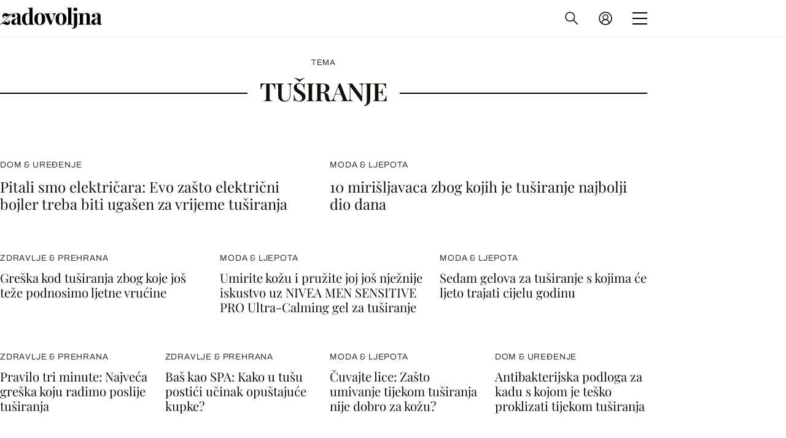

--- FILE ---
content_type: application/javascript
request_url: https://html-load.com/script/zadovoljna.dnevnik.hr.js?hash=-1030037918
body_size: 200712
content:
// 
//# sourceMappingURL=[data-uri]
(function(){function a2Q(S,Q){const T=a2S();return a2Q=function(k,a){k=k-0x8f;let o=T[k];return o;},a2Q(S,Q);}(function(S,Q){const ai=a2Q,T=S();while(!![]){try{const k=-parseInt(ai(0xe21))/0x1*(-parseInt(ai(0x555))/0x2)+parseInt(ai(0x112))/0x3*(parseInt(ai(0x84c))/0x4)+-parseInt(ai(0xd26))/0x5*(-parseInt(ai(0x977))/0x6)+parseInt(ai(0x1c6))/0x7+parseInt(ai(0x80b))/0x8+parseInt(ai(0xf53))/0x9*(-parseInt(ai(0x578))/0xa)+-parseInt(ai(0xb2b))/0xb;if(k===Q)break;else T['push'](T['shift']());}catch(a){T['push'](T['shift']());}}}(a2S,0xad30e),((()=>{const eF=a2Q;var S={0x2197:(j,V,w)=>{'use strict';const aC=a2Q;w['d'](V,{'A':()=>C});let s='',J=aC(0x456);try{var Y;s=null!==(Y=document[aC(0x96e)][aC(0xf27)](aC(0x8ce)))&&void 0x0!==Y?Y:aC(0x5d2);const K=document[aC(0x96e)][aC(0xf27)](aC(0x66d))||document[aC(0x96e)][aC(0xf27)](aC(0x626));K&&(J=new URL(K,window[aC(0x761)][aC(0x6ee)])[aC(0x425)]);}catch(O){}const C={'version':aC(0xde4),'sdkVersion':s,'endpoint':J,'env':aC(0xd9a),'debug':!0x1,'sentrySampleRatio':0.05};},0x385:(j,V,w)=>{'use strict';const aK=a2Q;w['d'](V,{'EW':()=>A,'R0':()=>O,'WH':()=>C,'qj':()=>K,'w4':()=>y,'z3':()=>N});var J=w(0xd17);const Y={'appendChild':Node[aK(0x2fe)][aK(0x211)],'insertBefore':Node[aK(0x2fe)][aK(0x694)]};function C(z,p){const aO=aK;p[aO(0x3b0)]?Y[aO(0x694)][aO(0x1ee)](p[aO(0x926)],z,p[aO(0x3b0)]):Y[aO(0x211)][aO(0x1ee)](p[aO(0xed4)],z);}function K(z){const aN=aK;Y[aN(0x211)][aN(0x1ee)](document[aN(0x71d)],z);}function O(z){const aA=aK,p=document[aA(0xa0f)](z[aA(0x498)]);for(const F of z[aA(0xbf3)]())p[aA(0x90d)](F,z[aA(0xf27)](F));return p[aA(0xbc2)]=z[aA(0xbc2)],p;}function N(){const ae=aK;try{if(null!=window[ae(0x3f1)][ae(0x637)]&&ae(0x6dc)===window[ae(0x3f1)][ae(0x637)][ae(0x6dc)][ae(0x49f)])return!0x0;}catch(z){}return!0x1;}const A=async()=>{const ay=aK;if(!navigator[ay(0xaf)])return!0x0;try{await J['A'][ay(0xc60)]()[ay(0xe08)][ay(0x1ee)](window,location[ay(0x6ee)]);}catch(z){return!0x0;}return!0x1;},y=z=>{const az=aK;try{const p=new CSSStyleSheet();p[az(0xb9f)](az(0x3cb));const F=p[az(0xfd0)][0x0][az(0x617)];p[az(0xfd0)][0x0][az(0x617)]=z;const P=p[az(0xfd0)][0x0][az(0x617)];return P===F||P[az(0x5d5)]()===z[az(0x5d5)]()?z:P;}catch(B){return z;}};},0x4d9:(j,V,J)=>{'use strict';const ap=a2Q;J['d'](V,{'FA':()=>q,'H4':()=>X,'Ki':()=>S1,'jy':()=>Z});var Y=J(0x2126),C=J(0x1e87),K=J(0x1b6c),O=J(0x6),N=J(0xabf),z=J(0x10be),F=J(0xd17),P=J(0x2c0);let B,H;const W=ap(0x874),L=ap(0x922);let D=0x0;function U(){const aF=ap;return![aF(0x7a6),aF(0xc43)][aF(0xf3f)](S2=>location[aF(0xa64)][aF(0x8f3)](S2))&&!window[aF(0x116)];}function q(){const aP=ap;return C['A'][aP(0xc60)](L)||D[aP(0x418)]();}async function X(S2){const aB=ap;return aB(0x682)===C['A'][aB(0xc60)](aB(0xd0c),!0x1)||!(!(window[aB(0x761)][aB(0x33f)]+window[aB(0x761)][aB(0x558)])[aB(0xbd5)](aB(0x134))&&aB(0x682)!==C['A'][aB(0xc60)](aB(0x134),!0x1))||(void 0x0!==B?B:U()&&(0x0,z['aX'])()?(B=!0x0,R(S2)[aB(0x609)](S3=>{const aH=aB;let [S4,S5]=S3;B=S4,D=S5,C['A'][aH(0x6d1)](L,D[aH(0x418)]()),(0x0,z['uD'])(S4);}),!0x0):([B,D]=await R(S2),C['A'][aB(0x6d1)](L,D[aB(0x418)]()),(0x0,z['uD'])(B),B));}async function Z(S2){const ad=ap;return ad(0x682)===C['A'][ad(0xc60)](ad(0xd0c),!0x1)||(void 0x0!==H?H:U()&&![ad(0x64e),ad(0xc43)][ad(0xf3f)](S3=>location[ad(0xa64)][ad(0x8f3)](S3))&&ad(0x682)===C['A'][ad(0xc60)](W)?(G(S2)[ad(0x609)](S3=>{const af=ad;H=S3,C['A'][af(0x6d1)](W,S3[af(0x418)]());}),!0x0):(H=await G(S2),C['A'][ad(0x6d1)](W,H[ad(0x418)]()),H));}async function R(S2){return await(async function(){const ar=a2Q;let S3=!0x1;try{const S4=document[ar(0xa0f)](ar(0x1e9));S4[ar(0x90d)]('id',ar(0xf18)),document[ar(0x71d)][ar(0x211)](S4),S4[ar(0x90d)](ar(0x37c),ar(0x611));const S5=['ad',ar(0x979),ar(0xf18),ar(0xf8b),ar(0x75d),ar(0xcc6),ar(0x988),ar(0x4f4),ar(0xb23),ar(0x575),ar(0x835),ar(0x8b4),ar(0x97),ar(0xc6a),ar(0xc1c),ar(0xb95),ar(0xca3),ar(0x773),ar(0xffd)];for(const S6 of S5){S4[ar(0xf80)]=S6,await(0x0,O['c'])(S8=>setTimeout(S8,0x1));const S7=window[ar(0xcb8)](S4);if(ar(0x117)===S7[ar(0x4a0)]||ar(0x52e)===S7[ar(0xb8c)]){Y['A'][ar(0xa08)](ar(0xc87)),S3=!0x0;break;}}document[ar(0x71d)][ar(0xaca)](S4);}catch(S8){Y['A'][ar(0xa08)](ar(0x793)[ar(0xa19)](S8));}return S3;}())?[!0x0,0x1]:await(async function(){const aW=a2Q,S3=XMLHttpRequest[aW(0x418)]();return!(!S3[aW(0xbd5)](aW(0x450))||!S3[aW(0xbd5)](aW(0x823)))&&(Y['A'][aW(0xa08)](aW(0x1ef)),!0x0);}())?[!0x0,0x2]:await async function(S3){const ag=a2Q,S4=[];if(S3){for(const S6 of S3)ag(0xa2d)===S6[ag(0xc53)]&&S4[ag(0x869)]({'url':S6[ag(0x811)]});}const S5=window[ag(0x761)][ag(0xa64)][ag(0x8f3)](ag(0x948));return S5?S4[ag(0x869)]({'url':ag(0x2be)}):(S4[ag(0x869)]({'url':ag(0x66b),'mustIncludeStrings':[ag(0x75d)],'mustExcludeStrings':[ag(0xe9f)]}),K['A'][ag(0x91)]()||S4[ag(0x869)]({'url':ag(0xe36),'mustIncludeStrings':[ag(0x79c)],'mustExcludeStrings':[ag(0xe9f)]})),(await Promise[ag(0x292)]([...S4[ag(0xf56)](S7=>I(S7[ag(0x811)],S7[ag(0xa58)],S7[ag(0xf6d)])),S5?M():S0()]))[ag(0xf3f)](S7=>S7);}(S2)?[!0x0,0x3]:[!0x1,0x0];}async function G(S2){const al=ap;return!await async function(S3){const am=a2Q,S4=S3[am(0x1d4)]||[],S5=await Promise[am(0x292)](S3[am(0x811)][am(0xf56)](async S6=>{const aL=am;try{return await(0x0,O['c'])((S7,S8)=>{const ah=a2Q;if(ah(0x794)===S3[ah(0xc53)]){const S9=new XMLHttpRequest();S9[ah(0xaf1)](ah(0xd53),()=>{const ax=ah;0x4===S9[ax(0xea4)]&&(S9[ax(0xc2)]>=0xc8&&S9[ax(0xc2)]<0x12c||S4[ax(0xbd5)](S9[ax(0xc2)])?S7():S8());}),S9[ah(0xaf1)](ah(0x62b),()=>S8()),S9[ah(0xab9)](ah(0xe41),S6),S9[ah(0x738)]();}else{if(ah(0xe22)===S3[ah(0xc53)]){if(K['A'][ah(0x136)]())I(S6)[ah(0x609)](SS=>SS?S8():S7())[ah(0xead)](S8);else{const SS=new Image();SS[ah(0xaf1)](ah(0xdd7),()=>S7()),SS[ah(0xaf1)](ah(0x62b),()=>S8()),SS[ah(0x626)]=S6;}}else{if(ah(0xd1b)===S3[ah(0xc53)]){const SQ=document[ah(0xa0f)](ah(0xd1b));SQ[ah(0xaf1)](ah(0xdd7),()=>S7()),SQ[ah(0xaf1)](ah(0x62b),()=>S8()),SQ[ah(0x626)]=S6,document[ah(0x71d)][ah(0x211)](SQ);}}}}),!0x0;}catch(S7){return(0x0,N['I1'])()?(Y['A'][aL(0xa08)](aL(0xaa6)[aL(0xa19)](S3[aL(0x811)])),!0x0):(Y['A'][aL(0xa08)](aL(0x45e)[aL(0xa19)](S3[aL(0x811)],aL(0xdbd))),!0x1);}}));return S5[0x0]!==S5[0x1];}(null!=S2?S2:{'type':al(0xe22),'url':[al(0x52d),al(0x9fe)]});}async function I(S2){const aD=ap;let S3=arguments[aD(0x65a)]>0x1&&void 0x0!==arguments[0x1]?arguments[0x1]:[],S4=arguments[aD(0x65a)]>0x2&&void 0x0!==arguments[0x2]?arguments[0x2]:[];try{const S5=await F['A'][aD(0xc60)]()[aD(0xe08)][aD(0x1ee)](window,S2);if(S5[aD(0xbee)])return!0x0;if(null===S5[aD(0xf17)]&&aD(0xa99)===S5[aD(0xc53)])return!0x0;if(S5[aD(0xc2)]<0xc8||S5[aD(0xc2)]>=0x12c)return!0x0;const S6=await S5[aD(0xa53)]();if(0x0===S6[aD(0x65a)])return!0x0;if(!S3[aD(0xc2b)](S7=>S6[aD(0xbd5)](S7)))return!0x0;if(S4[aD(0xf3f)](S7=>S6[aD(0xbd5)](S7)))return!0x0;}catch(S7){return(0x0,N['I1'])()?(Y['A'][aD(0xa08)](aD(0x66e)[aD(0xa19)](S2)),!0x1):(Y['A'][aD(0xa08)](aD(0xa13)[aD(0xa19)](S2,aD(0xc0c))),!0x0);}return!0x1;}async function M(){const at=ap,S2=document[at(0xa0f)](at(0x88e)),S3=await(0x0,O['c'])((S4,S5)=>{const aU=at;var S6;S2[aU(0x37c)][aU(0x61d)](aU(0xb00),'0'),S2[aU(0x37c)][aU(0x61d)](aU(0x748),'0'),S2[aU(0x37c)][aU(0x61d)](aU(0xb8c),aU(0x52e)),S2[aU(0x37c)][aU(0x61d)](aU(0xf6),aU(0x117)),document[aU(0x71d)][aU(0x211)](S2);const S7=null===(S6=P['A'][aU(0xc60)](window)[aU(0x1e8)][aU(0xc60)][aU(0x1ee)](S2,window))||void 0x0===S6?void 0x0:S6[aU(0x254)];if(!S7)return S4(!0x1);S7[aU(0x101a)][aU(0xab9)](),S7[aU(0x101a)][aU(0x4bd)](aU(0xd79)),S7[aU(0x101a)][aU(0xc44)]();const S8=S7[aU(0x101a)][aU(0xa0f)](aU(0xd1b));S8[aU(0x90d)](aU(0x626),aU(0x2be)),S8[aU(0xaf1)](aU(0xdd7),()=>S4(!0x1)),S8[aU(0xaf1)](aU(0x62b),()=>S4(!0x0)),S7[aU(0x101a)][aU(0x71d)][aU(0x211)](S8);});return S2[at(0xc22)](),S3;}async function S0(){const an=ap,S2=document[an(0xa0f)](an(0x88e)),S3=await(0x0,O['c'])((S4,S5)=>{const ac=an;var S6;S2[ac(0x37c)][ac(0x61d)](ac(0xb00),'0'),S2[ac(0x37c)][ac(0x61d)](ac(0x748),'0'),S2[ac(0x37c)][ac(0x61d)](ac(0xb8c),ac(0x52e)),S2[ac(0x37c)][ac(0x61d)](ac(0xf6),ac(0x117)),document[ac(0x71d)][ac(0x211)](S2);const S7=null===(S6=P['A'][ac(0xc60)](window)[ac(0x1e8)][ac(0xc60)][ac(0x1ee)](S2,window))||void 0x0===S6?void 0x0:S6[ac(0x254)];if(!S7)return S4(!0x0);S7[ac(0x101a)][ac(0xab9)](),S7[ac(0x101a)][ac(0x4bd)](ac(0xd79)),S7[ac(0x101a)][ac(0xc44)]();const S8=S7[ac(0x101a)][ac(0xa0f)](ac(0xd1b));S8[ac(0x90d)](ac(0x626),ac(0x66b)),S8[ac(0xaf1)](ac(0xdd7),()=>{const ab=ac;try{var S9;const SS=S7[ab(0x75d)];if(!SS)return S4(!0x0);if(!(null===(S9=Object[ab(0x2f4)](SS,ab(0x370)))||void 0x0===S9?void 0x0:S9[ab(0x6d1)]))return S4(!0x0);S4(!0x1);}catch(SQ){return S4(!0x0);}}),S8[ac(0xaf1)](ac(0x62b),()=>S4(!0x0)),S7[ac(0x101a)][ac(0x71d)][ac(0x211)](S8);});return S2[an(0xc22)](),S3;}function S1(){const aq=ap,S2=C['A'][aq(0xc60)](aq(0x52a),!0x1,aq(0xd5d));return!!S2&&!!S2[aq(0x459)](',')[0x4];}},0x1b6c:(a,o,j)=>{'use strict';const aX=a2Q;j['d'](o,{'A':()=>V});class V{static[aX(0x6dc)](){const aZ=aX;try{if(null!=window[aZ(0x3f1)][aZ(0x637)]&&aZ(0x6dc)===window[aZ(0x3f1)][aZ(0x637)][aZ(0x6dc)][aZ(0x49f)])return!0x0;}catch(w){}return!0x1;}static[aX(0x91)](){const au=aX;try{if(V[au(0x6dc)]())return!0x1;const w=navigator[au(0x510)][au(0x5d5)](),s=[au(0x4fc)];return![au(0x686),au(0x7f8),au(0x102f),au(0x320),au(0xb7a),au(0x214),au(0xaf0),au(0xc72),au(0x7b1),au(0x3c4),au(0x77b),au(0x96c),au(0x1c9)][au(0xf3f)](J=>w[au(0xbd5)](J))&&s[au(0xf3f)](J=>w[au(0xbd5)](J));}catch(J){}return!0x1;}static[aX(0xdb9)](){const aR=aX;try{if(V[aR(0x6dc)]())return!0x1;const w=navigator[aR(0x510)][aR(0x5d5)]();if(w[aR(0xbd5)](aR(0xc93))||w[aR(0xbd5)](aR(0xa72)))return!0x0;const s=[aR(0x7b1)];return![aR(0x686),aR(0x7f8),aR(0x102f),aR(0x320),aR(0xb7a),aR(0x214),aR(0xaf0),aR(0xc72),aR(0x3c4),aR(0x77b),aR(0x96c),aR(0x1c9)][aR(0xf3f)](J=>w[aR(0xbd5)](J))&&s[aR(0xf3f)](J=>w[aR(0xbd5)](J));}catch(J){}return!0x1;}static[aX(0x136)](){const aG=aX;try{const w=navigator[aG(0x510)][aG(0x5d5)]();return w[aG(0xbd5)](aG(0x600))&&w[aG(0xbd5)](aG(0x1c4));}catch(s){}return!0x1;}static[aX(0xea1)](){const av=aX;try{return navigator[av(0x510)][av(0x5d5)]()[av(0xbd5)](av(0xe7f));}catch(w){}return!0x1;}static[aX(0x100e)](){const aE=aX;return navigator[aE(0x510)][aE(0x5d5)]()[aE(0xbd5)](aE(0xe95));}}},0x1e99:(j,V,w)=>{'use strict';const aI=a2Q;w['d'](V,{'H$':()=>N,'Tq':()=>O,'fd':()=>A});var J=w(0x1e87);const Y=aI(0xd7d),C=0x927c0,K=()=>{const aM=aI,y=J['A'][aM(0xc60)](Y);if(y)try{const z=Date[aM(0xefa)](),p=JSON[aM(0xace)](atob(y))[aM(0x18e)](F=>F[aM(0xa9c)]+C>z);J['A'][aM(0x6d1)](Y,btoa(JSON[aM(0x707)](p)));}catch(F){}},O=()=>!window[aI(0x761)][aI(0xa64)][aI(0x8f3)](aI(0xc43)),N=y=>{const o0=aI;K();const z=J['A'][o0(0xc60)](Y);if(z)try{const p=JSON[o0(0xace)](atob(z)),F=Date[o0(0xefa)](),P=p[o0(0x728)](B=>B[o0(0x811)]===y);if(!P||P[o0(0xa9c)]+C<F)return;return P[o0(0x87b)];}catch(B){return;}},A=(y,z)=>{const o1=aI;K();const p=J['A'][o1(0xc60)](Y);try{const F=p?JSON[o1(0xace)](atob(p)):[],P=F[o1(0xb44)](B=>B[o1(0x811)]===y);-0x1!==P?(F[P][o1(0x87b)]=z,F[P][o1(0xa9c)]=Date[o1(0xefa)]()):F[o1(0x869)]({'url':y,'timestamp':Date[o1(0xefa)](),'blocked':z}),J['A'][o1(0x6d1)](Y,btoa(JSON[o1(0x707)](F)));}catch(B){}};},0x5c5:(a,o,j)=>{'use strict';const os=a2Q;j['d'](o,{'A1':()=>F,'AG':()=>p,'M5':()=>W,'VE':()=>r,'VL':()=>e,'vR':()=>B,'z9':()=>A});var V=j(0x81),w=j(0x2197),s=j(0x2c0),J=j(0x380),Y=j(0x1a13),i=j(0x13a3),C=j(0x2126),K=j(0x1b6c),O=j(0xe8e),N=j(0x1e99);function A(g){const o2=a2Q,m=null==g?void 0x0:g[o2(0xf56)]((h,x)=>({'autoRecovery':h,'configIndex':x}))[o2(0x18e)](h=>{const o3=o2;let {autoRecovery:x}=h;return x[o3(0x303)];})[o2(0x728)](h=>{const o4=o2;let {autoRecovery:x}=h;if(!x[o4(0x1bd)])return!0x0;try{if(eval(x[o4(0x1bd)][o4(0x9fb)]))return!0x0;}catch(L){C['A'][o4(0xa08)](o4(0x1ac),L);}return!0x1;});return m;}function e(g,m,h){const o5=a2Q;try{const x=(0x0,V['Wq'])({'protectUrlContext':m,'url':h,'kind':V['MN'][o5(0x265)],'endpoint':w['A'][o5(0xc3b)]}),L=o5(0xc4a)[o5(0xa19)](x,'\x22]');if(!s['A'][o5(0xc60)](g)[o5(0x70a)][o5(0x1ee)](g[o5(0x101a)][o5(0x71d)],L)){const l=g[o5(0x101a)][o5(0xa0f)](o5(0x999));l[o5(0xb9)]=o5(0xc09),l['as']=o5(0xd1b),s['A'][o5(0xc60)](g)[o5(0x7c1)][o5(0x6d1)][o5(0x1ee)](l,x),g[o5(0x101a)][o5(0x71d)][o5(0x211)](l);}}catch(D){}}const y=[];let z=!0x1;function p(g,m,h){const o6=a2Q;y[o6(0x869)](h),z||(z=!0x0,function x(){const o7=o6,L=y[o7(0xc73)]();if(!L)return void(z=!0x1);const l=g[o7(0x101a)][o7(0xa0f)](o7(0xd1b));l[o7(0x626)]=(0x0,V['Wq'])({'protectUrlContext':m,'url':L[o7(0x626)],'kind':V['MN'][o7(0x265)],'endpoint':w['A'][o7(0xc3b)]});for(const {name:D,value:U}of Array[o7(0xc13)](L[o7(0x201)]))o7(0x626)!==D&&l[o7(0x90d)](D,U);L[o7(0x9a0)]||L[o7(0xd9)]?(l[o7(0xaf1)](o7(0xdd7),()=>{const o8=o7;L[o8(0x75b)](new Event(o8(0xdd7)));}),l[o7(0xaf1)](o7(0x62b),()=>{const o9=o7,c=new Event(o9(0x62b));c[o9(0xbe6)]=!0x0,L[o9(0x75b)](c);}),g[o7(0x101a)][o7(0x71d)][o7(0x211)](l),x()):(l[o7(0xaf1)](o7(0xdd7),()=>{const oS=o7;L[oS(0x75b)](new Event(oS(0xdd7))),x();}),l[o7(0xaf1)](o7(0x62b),()=>{const oQ=o7,c=new Event(oQ(0x62b));c[oQ(0xbe6)]=!0x0,L[oQ(0x75b)](c),x();}),g[o7(0x101a)][o7(0x71d)][o7(0x211)](l));}());}async function F(g,m,h){const oT=a2Q;if(!(0x0,N['Tq'])())return await P(g,m,h);const x=(0x0,N['H$'])(h);if(void 0x0!==x)return P(g,m,h)[oT(0x609)](l=>{(0x0,N['fd'])(h,l);}),x;const L=await P(g,m,h);return(0x0,N['fd'])(h,L),L;}async function P(g,m,h){const ok=a2Q;if(K['A'][ok(0xdb9)]()&&K['A'][ok(0x100e)]())return await(0x0,O['p'])(m,h);const x=g[ok(0x101a)][ok(0xa0f)](ok(0x999));x[ok(0xb9)]=ok(0xc09),x['as']=ok(0xd1b),s['A'][ok(0xc60)](g)[ok(0x7c1)][ok(0x6d1)][ok(0x1ee)](x,h);const L=new Promise(l=>{const oa=ok;x[oa(0xaf1)](oa(0xdd7),()=>{const oo=oa;try{g[oo(0x101a)][oo(0x71d)][oo(0xaca)](x);}catch(D){}l(!0x1);}),x[oa(0xaf1)](oa(0x62b),()=>{const oj=oa;try{g[oj(0x101a)][oj(0x71d)][oj(0xaca)](x);}catch(D){}l(!0x0);});});return g[ok(0x101a)][ok(0x71d)][ok(0x211)](x),L;}function B(g,m,h){const oV=a2Q;if(h[oV(0x6ee)]&&h[oV(0xda6)]instanceof Element&&!h[oV(0xda6)][oV(0x625)]){h[oV(0xda6)][oV(0x625)]=!0x0;const x=(0x0,V['Wq'])({'protectUrlContext':g,'url':h[oV(0x6ee)],'kind':V['MN'][oV(0x168)],'endpoint':w['A'][oV(0xc3b)]}),L=m[oV(0x101a)][oV(0xa0f)](oV(0x999));Array[oV(0xc13)](h[oV(0xda6)][oV(0x201)])[oV(0x661)](l=>{const ow=oV;L[ow(0x90d)](l[ow(0x49f)],l[ow(0xa36)]);}),s['A'][oV(0xc60)](m)[oV(0x7c1)][oV(0x6d1)][oV(0x1ee)](L,x),L[oV(0x625)]=!0x0,h[oV(0xda6)][oV(0x3a2)](oV(0x4f8),L);}}const H=[os(0xde6),os(0x453),os(0xfab),os(0x8cc),os(0x544),os(0x3a4),os(0x4f7),os(0x699),os(0x7fc),os(0x1bc),os(0x231),os(0xd1c)],d=0x3,f=g=>{const oJ=os;var m;if(oJ(0x117)!==g[oJ(0x37c)][oJ(0x4a0)]||!g[oJ(0x4a5)][oJ(0xbd5)](oJ(0xdc2)))return!0x1;if(g[oJ(0x4a5)][oJ(0x65a)]>0x2710)return!0x0;const h=null!==(m=g[oJ(0x617)])&&void 0x0!==m?m:'';return H[oJ(0x18e)](x=>h[oJ(0xbd5)](x))[oJ(0x65a)]>=d;},r=(g,m,h)=>{const oY=os,x=X=>(0x0,J['Bo'])(m,X),L=X=>(0x0,J['pI'])(m,X),D=X=>(0x0,J['yu'])(m,X);try{for(const X of Array[oY(0xc13)](h))if(X instanceof CSSStyleRule){if(!0x0!==X[oY(0x625)]){var U;if(!f(X)||null!==(U=m[oY(0x95d)])&&void 0x0!==U&&U[oY(0xf3f)](Z=>{const oi=oY;var u;return null===(u=X[oi(0x617)])||void 0x0===u?void 0x0:u[oi(0xbd5)](Z);})){var b,q;const Z=(0x0,Y['Qw'])({'protectUrlContext':g,'selector':null!==(b=X[oY(0x617)])&&void 0x0!==b?b:'','idFilter':u=>(0x0,J['Bo'])(m,u),'attributeFilter':u=>(0x0,J['yu'])(m,u)});X[oY(0x617)]=null!==(q=X[oY(0x617)])&&void 0x0!==q&&q[oY(0xbd5)](oY(0xffa))?Z:''[oY(0xa19)](X[oY(0x617)],',')[oY(0xa19)](Z);}for(let u=0x0;u<X[oY(0x37c)][oY(0x65a)];u++){const R=X[oY(0x37c)][u],G=X[oY(0x37c)][R];oY(0x2ea)==typeof G&&G[oY(0xbd5)](oY(0xff7))&&(X[oY(0x37c)][R]=(0x0,Y['oY'])({'protectUrlContext':g,'value':G,'idFilter':x,'urlFilter':L,'attributeFilter':D}));}}r(g,m,X[oY(0xfd0)]),X[oY(0x625)]=!0x0;}else(X instanceof CSSMediaRule||X instanceof CSSSupportsRule)&&(!0x0!==X[oY(0x625)]&&r(g,m,X[oY(0xfd0)]),X[oY(0x625)]=!0x0);}catch(v){}},W=(g,m,h)=>{const oC=os;if(!(h instanceof Element))return;const x=s['A'][oC(0xc60)](window)[oC(0x369)][oC(0xc60)][oC(0x1ee)](h);if((0x0,J['ts'])(m,x)){const c=s['A'][oC(0xc60)](window)[oC(0x845)][oC(0xc60)][oC(0x1ee)](h),b=oC(0xa6f)+(0x0,i['md'])(x[oC(0x5d5)]()),q=new RegExp('<'[oC(0xa19)](x[oC(0x5d5)](),oC(0xccc)),'gi'),X=new RegExp('</'[oC(0xa19)](x[oC(0x5d5)](),'>'),'gi'),Z=c[oC(0x1023)](q,'<'[oC(0xa19)](b,'$1'))[oC(0x1023)](X,'</'[oC(0xa19)](b,'>'));s['A'][oC(0xc60)](window)[oC(0x845)][oC(0x6d1)][oC(0x1ee)](h,Z);}const L=s['A'][oC(0xc60)](window)[oC(0x852)][oC(0xc60)][oC(0x1ee)](h);(0x0,J['Bo'])(m,L)&&s['A'][oC(0xc60)](window)[oC(0x852)][oC(0x6d1)][oC(0x1ee)](h,(0x0,i['md'])(L));const l=s['A'][oC(0xc60)](window)[oC(0xb77)][oC(0xc60)][oC(0x1ee)](h);for(const u of Array[oC(0xc13)](l))(0x0,J['Bo'])(m,u)&&(l[oC(0x273)]((0x0,i['md'])(u)),l[oC(0xc22)](u));const D=s['A'][oC(0xc60)](window)[oC(0xdc1)][oC(0xc60)][oC(0x1ee)](h);for(const R of Array[oC(0xc13)](D))if((0x0,J['yu'])(m,R[oC(0x49f)])){const G=oC(0x888)+(0x0,i['md'])(R[oC(0x49f)][oC(0x4f1)](0x5)[oC(0x5d5)]());s['A'][oC(0xc60)](window)[oC(0x27a)][oC(0x1ee)](h,G,R[oC(0xa36)]),s['A'][oC(0xc60)](window)[oC(0xef7)][oC(0x1ee)](h,R[oC(0x49f)]);}else(0x0,J['v5'])(m,R[oC(0x49f)],R[oC(0xa36)])&&s['A'][oC(0xc60)](window)[oC(0x27a)][oC(0x1ee)](h,R[oC(0x49f)],(0x0,i['md'])(R[oC(0xa36)]));if(h instanceof HTMLAnchorElement){const v=s['A'][oC(0xc60)](window)[oC(0x170)][oC(0x1ee)](h,oC(0x6ee));if(v&&!(0x0,V['EW'])(v))try{const E=new URL(v)[oC(0xa64)];(m[oC(0xb4)][oC(0xf3f)](I=>I[oC(0x316)](v))||m[oC(0xc30)][oC(0xf3f)](I=>E[oC(0x8f3)](I)))&&s['A'][oC(0xc60)](window)[oC(0x27a)][oC(0x1ee)](h,oC(0x6ee),(0x0,V['Wq'])({'protectUrlContext':g,'url':v,'kind':V['MN'][oC(0xd24)],'endpoint':w['A'][oC(0xc3b)]}));}catch(I){}}const U=h[oC(0xbf3)]()[oC(0x18e)](M=>M[oC(0xbd5)](oC(0x53c)));U[oC(0x65a)]>0x0&&U[oC(0x661)](M=>{const oK=oC;h[oK(0xe58)](M);});};},0x71:(j,V,w)=>{'use strict';w['d'](V,{'mM':()=>C});const s=0x1f40,J=0x32,Y=0x1;async function C(K,O){const oF=a2Q,{enableGpp:N=!0x1}=O||{},A=await function(z){const {tcfTimeoutMs:p=s,requireTcString:F=!0x0}=z||{};return new Promise(async(P,B)=>{const oe=a2Q;try{var H,f;await(function(){const oO=a2Q;let h=arguments[oO(0x65a)]>0x0&&void 0x0!==arguments[0x0]?arguments[0x0]:s;return new Promise((x,L)=>{const oN=oO,D=Date[oN(0xefa)](),U=()=>{const oA=oN;oA(0xceb)!=typeof window[oA(0x2df)]?Date[oA(0xefa)]()-D>h?L(new Error(oA(0x4e4))):setTimeout(U,J):x(window[oA(0x2df)]);};U();});}(p));let W=!0x1;const g=h=>!(!h||oe(0x6f8)!==h[oe(0x1cf)]&&oe(0x2cf)!==h[oe(0x1cf)]||F&&!h[oe(0xcc4)]),m=(h,x)=>{const oy=oe;if(x&&!W&&g(h)){W=!0x0;try{var L,D;null===(L=(D=window)[oy(0x2df)])||void 0x0===L||L[oy(0x1ee)](D,oy(0xd8b),0x2,()=>{},h[oy(0x15b)]);}catch{}P(h);}};null===(H=(f=window)[oe(0x2df)])||void 0x0===H||H[oe(0x1ee)](f,oe(0xaf1),0x2,m),setTimeout(()=>{const oz=oe;W||B(new Error(oz(0xa35)));},p);}catch(h){B(h);}});}();if(!function(z){const op=a2Q;var p,F;return!!(null!==(p=null===(F=z[op(0xbb)])||void 0x0===F?void 0x0:F[op(0xe64)])&&void 0x0!==p?p:{})[Y];}(A))throw new Error(oF(0xd4e));let y;if(N)try{y=await(function(){const oP=oF;let z=arguments[oP(0x65a)]>0x0&&void 0x0!==arguments[0x0]?arguments[0x0]:0x1770;return new Promise((p,F)=>{const oB=oP,P=Date[oB(0xefa)](),B=()=>{const oH=oB;oH(0xceb)!=typeof window[oH(0x61c)]?Date[oH(0xefa)]()-P>z?F(new Error(oH(0xe7b))):setTimeout(B,J):((()=>{const od=oH;try{var H,d,f,W;null===(H=(d=window)[od(0x61c)])||void 0x0===H||H[od(0x1ee)](d,od(0xaf1),(g,m)=>{const of=od;m&&g&&(of(0x64c)===g[of(0xfb1)]||of(0xd93)===g[of(0xfb1)])&&p(g);}),null===(f=(W=window)[od(0x61c)])||void 0x0===f||f[od(0x1ee)](W,od(0xb3c),(g,m)=>{const or=od;m&&g&&p({'eventName':or(0xb7c),'data':g});});}catch{}})());};B();});}());}catch(z){console[oF(0xa02)](z);}return{'result':await Promise[oF(0xee5)](K({'tcData':A,'gppInfo':y})),'tcData':A,'gppInfo':y};}},0x2126:(j,V,w)=>{'use strict';const oW=a2Q;w['d'](V,{'A':()=>L});var J,Y=w(0x1cbf),C=w(0x81),K=w(0xc72),O=w(0x941),N=w(0x2197),A=w(0x1e87),z=w(0x17f6),F=w(0x385),P=w(0x4d9),B=w(0x12e6),H=w(0x1fa9);const W=oW(0xb8d);var x=function(U){const og=oW;return U[U[og(0x67b)]=0x0]=og(0x67b),U[U[og(0xfd)]=0x1]=og(0xfd),U[U[og(0x5cd)]=0x2]=og(0x5cd),U;}(x||{});class L{constructor(U){const om=oW;var q=this;let X=arguments[om(0x65a)]>0x1&&void 0x0!==arguments[0x1]?arguments[0x1]:x[om(0x5cd)],Z=arguments[om(0x65a)]>0x2&&void 0x0!==arguments[0x2]?arguments[0x2]:'',R=arguments[om(0x65a)]>0x3&&void 0x0!==arguments[0x3]?arguments[0x3]:[];this[om(0x9b1)]=U,this[om(0x8f5)]=X,this[om(0x6c7)]=Z,this[om(0xf07)]=R,(0x0,Y['A'])(this,om(0x9bb),function(G){const oh=om;for(var v=arguments[oh(0x65a)],E=new Array(v>0x1?v-0x1:0x0),I=0x1;I<v;I++)E[I-0x1]=arguments[I];return{'level':G,'timestamp':Date[oh(0xefa)](),'inventoryId':q[oh(0x6c7)],'args':E};}),(0x0,Y['A'])(this,om(0x8ba),()=>{const ox=om;window[ox(0xaf1)](ox(0xb5b),G=>{const oL=ox;if(G[oL(0xf1d)]&&G[oL(0xf1d)][oL(0x500)]===W){if(this[oL(0x8f5)]===x[oL(0xfd)])return D({'inventoryId':this[oL(0x6c7)],...G[oL(0xf1d)]});if(this[oL(0x8f5)]===x[oL(0x67b)]&&G[oL(0xf1d)][oL(0x6c7)]){if(oL(0xa08)===G[oL(0xf1d)][oL(0xaec)])return L[oL(0xa08)]('['[oL(0xa19)](G[oL(0xf1d)][oL(0x6c7)],']'),...G[oL(0xf1d)][oL(0x5f8)]);if(oL(0xa02)===G[oL(0xf1d)][oL(0xaec)])return L[oL(0xa02)]('['[oL(0xa19)](G[oL(0xf1d)][oL(0x6c7)],']'),...G[oL(0xf1d)][oL(0x5f8)]);if(oL(0x62b)===G[oL(0xf1d)][oL(0xaec)])return L[oL(0x62b)](G[oL(0xf1d)][oL(0x62b)],'['[oL(0xa19)](G[oL(0xf1d)][oL(0x6c7)],']'),...G[oL(0xf1d)][oL(0x5f8)]);}}});}),(0x0,Y['A'])(this,om(0x4c7),()=>{const oD=om,G=async()=>{const ol=a2Q;if(ol(0xb25)!==window[ol(0x761)][ol(0x558)]&&ol(0x3f4)!==window[ol(0x761)][ol(0x558)])return;window[ol(0x761)][ol(0x558)]='';const v=prompt(ol(0xfe));if(ol(0x50c)===v)return this[ol(0xf07)][ol(0x661)](S0=>console[ol(0x1b1)](...S0[ol(0x5f8)]));if(ol(0x3f4)!==v)return;const E=prompt(ol(0xdad)),I=prompt(ol(0xb5b)),M=await L[ol(0x6ac)](ol(0x162),null!=E?E:ol(0xedc),null!=I?I:ol(0xedc));alert(ol(0x35f)),window[ol(0xab9)](ol(0x84b)[ol(0xa19)](M));};window[oD(0xaf1)](oD(0x3d0),G),window[oD(0x3fa)](G,0xbb8);}),X===x[om(0x67b)]&&this[om(0x4c7)](),X!==x[om(0x67b)]&&X!==x[om(0xfd)]||this[om(0x8ba)]();}static[oW(0xa08)](){const ot=oW;this[ot(0x77f)]();for(var U=arguments[ot(0x65a)],q=new Array(U),X=0x0;X<U;X++)q[X]=arguments[X];const Z=this[ot(0x3f6)][ot(0x9bb)](ot(0xa08),...q);if(this[ot(0x3f6)][ot(0x8f5)]!==x[ot(0x67b)])return D(Z);this[ot(0x3f6)][ot(0xf07)][ot(0x869)](Z),(N['A'][ot(0xa08)]||ot(0x682)===A['A'][ot(0xc60)](ot(0x1bb),!0x1))&&console[ot(0x1b1)](...q);}static[oW(0xa02)](){const oU=oW;this[oU(0x77f)]();for(var U=arguments[oU(0x65a)],q=new Array(U),X=0x0;X<U;X++)q[X]=arguments[X];const Z=this[oU(0x3f6)][oU(0x9bb)](oU(0xa02),...q);if(this[oU(0x3f6)][oU(0x8f5)]!==x[oU(0x67b)])return D(Z);this[oU(0x3f6)][oU(0xf07)][oU(0x869)](Z),(N['A'][oU(0xa08)]||oU(0x682)===A['A'][oU(0xc60)](oU(0x1bb),!0x1))&&console[oU(0xa02)](...q);}static[oW(0x62b)](U){const on=oW;this[on(0x77f)]();for(var q=arguments[on(0x65a)],X=new Array(q>0x1?q-0x1:0x0),Z=0x1;Z<q;Z++)X[Z-0x1]=arguments[Z];const R=this[on(0x3f6)][on(0x9bb)](on(0x62b),[U,...X]);if(R[on(0x62b)]=U,this[on(0x3f6)][on(0x8f5)]!==x[on(0x67b)])return D(R);this[on(0x3f6)][on(0xf07)][on(0x869)](R),(N['A'][on(0xa08)]||on(0x682)===A['A'][on(0xc60)](on(0x1bb),!0x1))&&console[on(0x62b)](U,...X);}static[oW(0xac3)](U,q){const oc=oW;return this[oc(0x77f)](),L[oc(0xa08)](oc(0xac3),U,q),L[oc(0xa08)](oc(0x787),(0x0,z['j'])()),L[oc(0x6ac)](U,q,q);}static async[oW(0x6ac)](U,q,X){const ob=oW;this[ob(0x77f)]();const Z=this[ob(0x3f6)][ob(0xf07)][ob(0xf56)](E=>({...E,'timestamp':Math[ob(0x98e)](E[ob(0xa9c)]/0x3e8)})),R=O['A'][ob(0x779)](JSON[ob(0x707)](Z)),G=await(0x0,B['C8'])(this[ob(0x3f6)][ob(0x9b1)],N['A'][ob(0xc3b)])?(0x0,B['XV'])(N['A'][ob(0xc3b)],0x0):N['A'][ob(0xc3b)],v=new URL(''[ob(0xa19)](G,ob(0x55f)));return v[ob(0x429)][ob(0x11a)](ob(0x9b),N['A'][ob(0x9b)]),v[ob(0x429)][ob(0x11a)](ob(0xc53),U),v[ob(0x429)][ob(0x11a)](ob(0x7d0),q),v[ob(0x429)][ob(0x11a)](ob(0xb5b),X),v[ob(0x429)][ob(0x11a)](ob(0x811),location[ob(0x6ee)]),v[ob(0x429)][ob(0x11a)](ob(0xaf5),(0x0,F['z3'])()[ob(0x418)]()),v[ob(0x429)][ob(0x11a)](ob(0xdaa),(await(0x0,P['H4'])())[ob(0x418)]()),v[ob(0x429)][ob(0x11a)](ob(0x317),H['A'][ob(0x69c)](0x10,0x10)),(await K['G'][ob(0x258)](ob(0x726),(0x0,C['Wq'])({'protectUrlContext':this[ob(0x3f6)][ob(0x9b1)],'url':v,'endpoint':G}),R))[ob(0xf17)];}}J=L,(0x0,Y['A'])(L,oW(0x3f6),void 0x0),(0x0,Y['A'])(L,oW(0x896),U=>J[oW(0x3f6)]=new J(U,x[oW(0x67b)])),(0x0,Y['A'])(L,oW(0xf69),(U,q)=>J[oW(0x3f6)]=new J(U,x[oW(0xfd)],q)),(0x0,Y['A'])(L,oW(0x77f),()=>{const oq=oW;J[oq(0x3f6)]||(J[oq(0x3f6)]=new J({'version':'v9','originalHostname':'_'}));});const D=U=>{const oX=oW;let q=window;for(;q!==window[oX(0x995)][oX(0x254)];){q=q[oX(0xe4a)][oX(0x254)];try{U[oX(0x500)]=W,q[oX(0x9ca)](U,'*');}catch(X){}}};},0x10b1:(a,o,j)=>{'use strict';j['d'](o,{'I':()=>K,'i':()=>C});var V=j(0x2197),w=j(0x120e),s=j(0x13a3),J=j(0x81),Y=j(0x739),i=j(0x2126);const C=()=>{const oZ=a2Q;try{const N='kfpvbrk9axaxagaoac9abrwvrkrqrj,rk9a0abvacrxravorx8aorkrqgbrk9raabrworxrkrqab8a0rx,rkab98r4rxabrkrqbrkdvp9rw6rkrqgrk9da5rx8orx8a2d6rxo6rwrza2s8rka8aiaia8,rkrwa52raabrworxrkrqab8a0rx,rkrxorx6aba39paxagrxac9abrwvrkrqawa2rjrja4n4nayawrjayayawia4rbawi,rkrwa5k68rxr4rwa5abrx8rxdrkrqc9aga5rx,rka5sva0agd2axaxagaoa6dax8rkrqc9aga5rx,rkrwa5ka3rkrqab8a0rx,rkrava06ab8aorkrqrkka3rk,rkorx8a5rwv6rkrqrkoqa24a2rbr3rkai';if(0x12===N[oZ(0x65a)])return null;const A=(0x0,w['OC'])(decodeURI(N));if(!A)throw oZ(0xe62);return A;}catch(y){const z=oZ(0x548)[oZ(0xa19)](y);return i['A'][oZ(0x62b)](z),(0x0,Y['Pf'])(z,new URL(V['A'][oZ(0xc3b)])[oZ(0xa64)],async p=>await i['A'][oZ(0xac3)](oZ(0x4fb),p)),null;}},K=(N,A,y,z)=>{const ou=a2Q;N[ou(0x18e)](p=>ou(0x292)===p[ou(0xa24)]||ou(0xae4)===p[ou(0xa24)]&&A||ou(0xf9b)===p[ou(0xa24)]&&A&&y||ou(0xd08)===p[ou(0xa24)]&&!A)[ou(0x661)](p=>(F=>{const oR=ou;try{const P=F[oR(0x886)][oR(0x1023)](/\{\{\s*url\((.*?)\)\s*\}\}/g,(B,H)=>(0x0,J['Wq'])({'protectUrlContext':z,'url':H,'endpoint':V['A'][oR(0xc3b)]}))[oR(0x1023)](/\{\{\s*id\((.*?)\)\s*\}\}/g,(B,H)=>(0x0,s['md'])(H));F[oR(0x5c8)]&&O(P),F[oR(0x9fd)]&&window[oR(0x3fa)](()=>O(P),F[oR(0x9fd)][oR(0x22c)]),F[oR(0x8aa)]&&window[oR(0xaf1)](F[oR(0x8aa)][oR(0xc53)],()=>O(P));}catch(B){console[oR(0x62b)](B);}})(p));},O=N=>{const oG=a2Q;try{eval(N);}catch(A){V['A'][oG(0xa08)]&&console[oG(0x62b)](oG(0x908),A);}};},0x1c09:(a,o,j)=>{'use strict';const ov=a2Q;j['d'](o,{'N2':()=>p,'je':()=>F,'lD':()=>z});var V=j(0x2126),w=j(0xd17);const s=ov(0x1004),J={'querySelectorAll':()=>[]},Y={'postMessage':()=>null,'document':J,'parent':window};function i(){const oE=ov;safe[oE(0xea3)]();const P=Object[oE(0x2f4)](HTMLIFrameElement[oE(0x2fe)],oE(0xee3));Object[oE(0x7f3)](HTMLIFrameElement[oE(0x2fe)],oE(0xee3),{'get':function(){const oI=oE;if(this[oI(0xc67)](s))return Y;for(var H=arguments[oI(0x65a)],d=new Array(H),f=0x0;f<H;f++)d[f]=arguments[f];return P[oI(0xc60)][oI(0x1ee)](this,...d);}});const B=Object[oE(0x2f4)](HTMLIFrameElement[oE(0x2fe)],oE(0xc4d));Object[oE(0x7f3)](HTMLIFrameElement[oE(0x2fe)],oE(0xc4d),{'get':function(){const oM=oE;if(this[oM(0xc67)](s))return J;for(var H=arguments[oM(0x65a)],d=new Array(H),f=0x0;f<H;f++)d[f]=arguments[f];return B[oM(0xc60)][oM(0x1ee)](this,...d);}});}function C(P){const j0=ov;P[j0(0x90d)](s,'');}function K(){const j1=ov,P=navigator[j1(0x510)][j1(0x5d5)]();return![j1(0x686),j1(0x7f8),j1(0x102f),j1(0x320),j1(0xb7a),j1(0xaf0)][j1(0xf3f)](B=>P[j1(0xbd5)](B))&&[j1(0x7b1),j1(0x4fc)][j1(0xf3f)](B=>P[j1(0xbd5)](B));}function O(P,B){return generateSafePromise((H,d)=>{const j2=a2Q;let f=0x0;P[j2(0x661)](W=>{const j3=j2;W[j3(0x609)](g=>{const j4=j3;B(g)&&H(!0x0),++f===P[j4(0x65a)]&&H(!0x1);})[j3(0xead)](d);});});}function N(P){const j5=ov,B=/__#\{(.*?)\}#__/gi,H=[];let d=0x0,f=null;for(;null!==(f=B[j5(0x129)](P));)H[j5(0x869)](P[j5(0x4f1)](d,f[j5(0xb5c)])),H[j5(0x869)](A(f[0x1])),d=f[j5(0xb5c)]+f[0x0][j5(0x65a)];return H[j5(0x869)](P[j5(0x4f1)](d)),H[j5(0x76a)]('');}function A(P){const j6=ov;try{const B=eval(P);return null===B?j6(0xedc):void 0x0===B?j6(0x7e9):B[j6(0x418)]();}catch(H){return console[j6(0x62b)](H),H[j6(0x418)]();}}function e(P){const j7=ov;[j7(0x7a6),j7(0xa15),j7(0x876),j7(0x933),j7(0x643),j7(0xa69),j7(0x673),j7(0x1006),j7(0xcd1),j7(0xcc5),j7(0xb59)][j7(0xf3f)](B=>location[j7(0xa64)][j7(0x8f3)](B))&&Object[j7(0x7f3)](P,j7(0x55c),{'get':function(){return 0x8;}});}const y=(P,B,H)=>{const j8=ov;let d={'targeting':{}};const f={'addService':()=>f,'defineSizeMapping':()=>f,'getAdUnitPath':()=>P,'getOutOfPage':()=>j8(0x492)===B,'getResponseInformation':()=>f,'getSlotElementId':()=>H,'setCollapseEmptyDiv':()=>f,'setConfig':W=>(d={...d,...W},f),'getConfig':W=>d[W],'setTargeting':(W,g)=>(d[j8(0xfb4)][W]=g,f),'clearTargeting':()=>(d[j8(0xfb4)]={},f),'getTargeting':W=>{const j9=j8;var g;return null!==(g=d[j9(0xfb4)][W])&&void 0x0!==g?g:[];},'getTargetingKeys':()=>Object[j8(0x788)](d[j8(0xfb4)]),'getTargetingMap':()=>d[j8(0xfb4)],'setForceSafeFrame':W=>f};return f;};function z(P){const jS=ov;window[jS(0xcb3)]=window[jS(0xcb3)]||{},window[jS(0xcb3)][jS(0xb6f)]=window[jS(0xcb3)][jS(0xb6f)]||[];const B=function(){const jQ=jS,H=window[jQ(0xcb3)][jQ(0x304)];window[jQ(0xcb3)][jQ(0x304)]=function(d,f){const jT=jQ;if(f===window[jT(0xcb3)][jT(0x4c4)][jT(0x4fa)][jT(0xd37)]||P[jT(0xf3f)](h=>d[jT(0x5d5)]()[jT(0xbd5)](h[jT(0x5d5)]())))return V['A'][jT(0xa08)](jT(0xc58),d),y(d,jT(0x492),jT(0x9ea));for(var W=arguments[jT(0x65a)],g=new Array(W>0x2?W-0x2:0x0),m=0x2;m<W;m++)g[m-0x2]=arguments[m];return H[jT(0x1ee)](this,d,f,...g);};};try{window[jS(0xcb3)][jS(0xb6f)][jS(0x73c)](B);}catch(H){V['A'][jS(0x62b)](jS(0x4d1)+H),window[jS(0xcb3)][jS(0xb6f)][jS(0x869)](B),window[jS(0xcb3)][jS(0xb6f)][jS(0x869)](()=>{const jk=jS,d=window[jk(0xcb3)][jk(0x7ed)]()[jk(0xaf8)]()[jk(0x18e)](f=>f[jk(0xcb2)]())[jk(0x18e)](f=>f[jk(0x463)]()[jk(0x5d5)]()[jk(0xbd5)](jk(0x9ea)));d[jk(0x65a)]>0x0&&(V['A'][jk(0xa08)](jk(0x441)+d[jk(0xf56)](f=>f[jk(0x463)]())[jk(0x76a)](',\x20')),window[jk(0xcb3)][jk(0xf9e)](d));});}}function p(P){const ja=ov;if(0x0===P[ja(0x65a)])return;window[ja(0xcb3)]=window[ja(0xcb3)]||{},window[ja(0xcb3)][ja(0xb6f)]=window[ja(0xcb3)][ja(0xb6f)]||[];const B=function(){const jo=ja,H=window[jo(0xcb3)][jo(0xf89)];window[jo(0xcb3)][jo(0xf89)]=function(d,f,W){const jj=jo,g=P[jj(0x18e)](L=>d[jj(0xbd5)](L));if(g[jj(0x65a)]>0x0)return V['A'][jj(0xa08)](jj(0x22e),d,jj(0x79b),g[jj(0x76a)](',\x20'),']'),y(d,f,W);for(var m=arguments[jj(0x65a)],h=new Array(m>0x3?m-0x3:0x0),x=0x3;x<m;x++)h[x-0x3]=arguments[x];return H[jj(0x1ee)](this,d,f,W,...h);};};try{window[ja(0xcb3)][ja(0xb6f)][ja(0x73c)](B);}catch(H){V['A'][ja(0x62b)](ja(0x4d1)+H),window[ja(0xcb3)][ja(0xb6f)][ja(0x869)](B),window[ja(0xcb3)][ja(0xb6f)][ja(0x869)](()=>{const jV=ja,d=window[jV(0xcb3)][jV(0x7ed)]()[jV(0xaf8)]()[jV(0x18e)](f=>P[jV(0xf3f)](r=>f[jV(0x463)]()[jV(0xbd5)](r)));d[jV(0x65a)]>0x0&&(V['A'][jV(0xa08)](jV(0x60d)+d[jV(0xf56)](f=>f[jV(0x463)]())[jV(0x76a)](',\x20')),window[jV(0xcb3)][jV(0xf9e)](d));});}}function F(){const jw=ov;(arguments[jw(0x65a)]>0x0&&void 0x0!==arguments[0x0]?arguments[0x0]:[jw(0x31d)])[jw(0x661)](P=>{const js=jw;window[P]=window[P]||{},window[P][js(0x333)]=window[P][js(0x333)]||[],window[P][js(0x333)][js(0x869)](function(){const jY=js,B=function(H){const jJ=a2Q;try{H&&jJ(0xceb)==typeof H[jJ(0xd07)]&&(V['A'][jJ(0xa08)](jJ(0x740)[jJ(0xa19)](P),H[jJ(0xd07)]),setTimeout(()=>H[jJ(0xd07)]([]),0x0)),V['A'][jJ(0xa08)](jJ(0x8b2)[jJ(0xa19)](P),H);}catch(d){V['A'][jJ(0x62b)](jJ(0xc27)[jJ(0xa19)](P),d);}return Promise[jJ(0xee5)]({'bids':[],'timedOut':[],'auctionId':null});};B[jY(0x5dd)]=function(H){const ji=jY;return ji(0xceb)!=typeof H||V['A'][ji(0xa08)](''[ji(0xa19)](P,ji(0x693))[ji(0xa19)](H)),H;},window[P][jY(0xcf1)]=B,window[P][jY(0xf24)]=function(){const jC=jY;V['A'][jC(0xa08)](jC(0x259)[jC(0xa19)](P,jC(0x5e8)));},window[P][jY(0x48f)]=function(){const jK=jY;V['A'][jK(0xa08)](jK(0x259)[jK(0xa19)](P,jK(0xe7e)));},window[P][jY(0xb4d)]=function(){const jO=jY;return V['A'][jO(0xa08)](jO(0x259)[jO(0xa19)](P,jO(0x501))),{};};});});}},0x10be:(j,V,w)=>{'use strict';const jN=a2Q;w['d'](V,{'aX':()=>Y,'uD':()=>C});var s=w(0x1e87);const J=jN(0x85e);function Y(){const jA=jN,K=s['A'][jA(0xc60)](J);return K?jA(0x682)===K:void 0x0;}function C(K){const je=jN;s['A'][je(0x6d1)](J,K[je(0x418)]());}},0x739:(j,V,w)=>{'use strict';const jd=a2Q;w['d'](V,{'Pf':()=>y});var J=w(0x2197),Y=w(0x385),C=w(0x1b6c),K=w(0x17f6),O=w(0x1e87),N=w(0x36c),A=w(0x469);function y(x,L,D){try{!async function(U,b,q){const jy=a2Q;try{if(await W())return;F();const Z=Math[jy(0x50a)]()<J['A'][jy(0xa6e)]?await q(U):'';document[jy(0x71d)][jy(0xe1)]='',document[jy(0xf17)][jy(0xe1)]='',console[jy(0x62b)](jy(0x102e)[jy(0xa19)](U)),document[jy(0xf17)][jy(0x37c)][jy(0x33e)]=jy(0x52e);let R=!0x1;window[jy(0xaf1)](jy(0xb5b),E=>{const jz=jy;jz(0x839)===E[jz(0xf1d)]&&(R=!0x0);});const G=(0x0,N['B'])(Z,U),v=setInterval(()=>{const jp=jy;if(!document[jp(0xdc5)](G))return clearInterval(v);const E=G[jp(0xb9e)]();jp(0x117)!==getComputedStyle(G)[jp(0x4a0)]&&0x0!==E[jp(0xb00)]&&0x0!==E[jp(0x748)]||(clearInterval(v),z(U,b));},0x3e8);if(C['A'][jy(0x91)]()||C['A'][jy(0xdb9)]()){var X;const E=(0x0,K['j'])(),I=Math[jy(0x5de)](0xbb8,0x5*(null!==(X=null==E?void 0x0:E[jy(0xa8b)])&&void 0x0!==X?X:0x0));setTimeout(()=>{const jF=jy;document[jF(0xdc5)](G)&&!R&&(clearInterval(v),z(U,b));},I);}}catch(M){z(U,b);}}(x,L,D);}catch(U){z(x,L);}}function z(x,L){const jB=a2Q;try{F();const D=decodeURIComponent(escape(atob(((()=>{const jP=a2Q,U=navigator[jP(0x5b4)][jP(0x5d5)]();return U[jP(0x4cb)]('fr')?jP(0x9e9):U[jP(0x4cb)]('ko')?jP(0x4c6):jP(0x92e);})()))));jB(0xceb)!=typeof confirm||!0x1!==confirm(D)?location[jB(0x6ee)]=jB(0x5d8)[jB(0xa19)](btoa(x),jB(0x3e7))[jB(0xa19)](L,jB(0xee6))[jB(0xa19)](btoa(location[jB(0x6ee)])):location[jB(0x38f)]();}catch(U){location[jB(0x6ee)]=jB(0xa07)[jB(0xa19)](L);}}function F(){const jH=a2Q;O['A'][jH(0x6d1)](jH(0x34a),String(Date[jH(0xefa)]()));}let P=!0x1;window[jd(0xaf1)](jd(0x227),()=>{P=!0x0;},{'capture':!0x0});const B=Date[jd(0xefa)]();let H=!0x1;const W=async()=>{const jf=jd;if(H)return!0x0;H=!0x0;try{if(await(0x0,Y['EW'])())return!0x0;try{var x;const L=(0x0,K['j'])();if(L[jf(0xc31)]>0x3e8||L[jf(0xa8b)]>0x1f4)return!0x0;const D=null===(x=navigator[jf(0x8fe)])||void 0x0===x?void 0x0:x[jf(0xfca)];if(D&&D>0x2bc&&D%0x19==0x0)return!0x0;}catch(U){}if(Date[jf(0xefa)]()-B>0xea60)return!0x0;if(void 0x0===window[jf(0x837)]?await(0x0,A['y'])(0x64):await(0x0,A['$'])(0x64),P)return!0x0;if(location[jf(0x281)][jf(0xbd5)](jf(0x808))&&navigator[jf(0x510)][jf(0xbd5)](jf(0xe61)))return!0x0;if(location[jf(0x281)][jf(0xbd5)](jf(0x880))&&(function(){const jr=jf;try{if(null!=window[jr(0x3f1)][jr(0x637)]&&jr(0x6dc)===window[jr(0x3f1)][jr(0x637)][jr(0x6dc)][jr(0x49f)])return!0x0;}catch(b){}return!0x1;}()))return!0x0;}catch(b){}return!0x1;};},0x36c:(a,j,V)=>{'use strict';V['d'](j,{'B':()=>s});var w=V(0x2197);function s(J){const jW=a2Q;let Y=arguments[jW(0x65a)]>0x1&&void 0x0!==arguments[0x1]?arguments[0x1]:'';const C=document[jW(0xa0f)](jW(0x88e)),K=w['A'][jW(0xc3b)][jW(0xbd5)]('//')?w['A'][jW(0xc3b)][jW(0x459)]('//')[0x1]:w['A'][jW(0xc3b)];let O=jW(0xfd6);O+=jW(0xe86)+J,O+=jW(0x46b)+btoa(Y),O+=jW(0x3e7)+K,O+=jW(0xee6)+btoa(location[jW(0x6ee)]),C[jW(0x626)]=O,C[jW(0x90d)](jW(0x37c),jW(0x632)),document[jW(0xf17)][jW(0x211)](C);const N=A=>{const jg=jW;var y;jg(0xc7b)===A[jg(0xf1d)]&&(null===(y=C[jg(0xed4)])||void 0x0===y||y[jg(0xaca)](C),document[jg(0xf17)][jg(0x37c)][jg(0xef)](jg(0x33e)),window[jg(0xd8b)](jg(0xb5b),N));};return addEventListener(jW(0xb5b),N),C;}},0x313:(j,V,w)=>{'use strict';const jm=a2Q;w['d'](V,{'A':()=>N});var J=w(0x1cbf),Y=w(0x81),C=w(0x2c0),K=w(0x1fa9),O=w(0x6);class N{static[jm(0x615)](A){const jh=jm;if(!A[jh(0x926)])return 0x0;let y;for(y=0x0;y<A[jh(0x926)][jh(0x6ab)][jh(0x65a)]&&A[jh(0x926)][jh(0x6ab)][y]!==A;y++);return y;}static[jm(0x8d9)](){const jx=jm;let A=arguments[jx(0x65a)]>0x0&&void 0x0!==arguments[0x0]?arguments[0x0]:window;try{return A[jx(0xa22)]!==A[jx(0x995)];}catch(y){return!0x0;}}static[jm(0xdfa)](){const jL=jm;if(void 0x0!==N[jL(0xdf4)])return N[jL(0xdf4)];if(!N[jL(0x8d9)]())return N[jL(0xdf4)]=!0x1,!0x1;if(window[jL(0x761)][jL(0x6ee)][jL(0x4cb)](jL(0x160))||(0x0,Y['EW'])(window[jL(0x761)][jL(0x6ee)]))return N[jL(0xdf4)]=!0x0,!0x0;try{if((window[jL(0x761)][jL(0x6ee)][jL(0xbd5)]('#')?window[jL(0x761)][jL(0x6ee)][jL(0x4f1)](0x0,window[jL(0x761)][jL(0x6ee)][jL(0xf67)]('#')):window[jL(0x761)][jL(0x6ee)])===(window[jL(0xe4a)][jL(0x761)][jL(0x6ee)][jL(0xbd5)]('#')?window[jL(0xe4a)][jL(0x761)][jL(0x6ee)][jL(0x4f1)](0x0,window[jL(0xe4a)][jL(0x761)][jL(0x6ee)][jL(0xf67)]('#')):window[jL(0xe4a)][jL(0x761)][jL(0x6ee)]))return N[jL(0xdf4)]=!0x0,!0x0;}catch(A){}return N[jL(0xdf4)]=!0x1,!0x1;}static[jm(0x595)](){const jl=jm;if(!this[jl(0x8d9)]())return!0x1;try{return window[jl(0xe4a)][jl(0x761)][jl(0x6ee)],!0x1;}catch(A){return!0x0;}}static[jm(0x50e)](A){const jD=jm,y=jD(0xef5);let z=A[y];return z||(z=K['A'][jD(0xf80)](),A[y]=z),z;}static[jm(0x587)](A){const jt=jm,y=document[jt(0xa0f)](jt(0xd1b)),z=C['A'][jt(0xc60)]()[jt(0xdc1)][jt(0xc60)][jt(0x1ee)](A);for(let p=0x0;p<z[jt(0x65a)];p++){const F=z[p];C['A'][jt(0xc60)]()[jt(0x27a)][jt(0x1ee)](y,F[jt(0x49f)],F[jt(0xa36)]);}return C['A'][jt(0xc60)]()[jt(0x119)][jt(0x6d1)][jt(0x1ee)](y,C['A'][jt(0xc60)]()[jt(0x119)][jt(0xc60)][jt(0x1ee)](A)),y;}static[jm(0x759)](A,y){const jU=jm;y[jU(0x3b0)]?C['A'][jU(0xc60)]()[jU(0x861)][jU(0x1ee)](y[jU(0xed4)],A,y[jU(0x3b0)]):C['A'][jU(0xc60)]()[jU(0xdbb)][jU(0x1ee)](y[jU(0xed4)],A);}static async[jm(0xe35)](A,y){const jn=jm;if(C['A'][jn(0xc60)]()[jn(0x170)][jn(0x1ee)](A,jn(0x626))&&!C['A'][jn(0xc60)]()[jn(0x170)][jn(0x1ee)](A,jn(0x9a0))){const z=(0x0,O['c'])(p=>{const jc=jn;C['A'][jc(0xc60)]()[jc(0x62d)][jc(0x1ee)](A,jc(0xdd7),()=>{p();}),C['A'][jc(0xc60)]()[jc(0x62d)][jc(0x1ee)](A,jc(0x62b),()=>{p();});});return y[jn(0x926)][jn(0xbb3)](A,y),z;}return y[jn(0x926)][jn(0xbb3)](A,y),(0x0,O['c'])(p=>p());}static async[jm(0xb5f)](A,y){const jb=jm;if(C['A'][jb(0xc60)]()[jb(0x170)][jb(0x1ee)](y,jb(0x626))&&!C['A'][jb(0xc60)]()[jb(0x170)][jb(0x1ee)](y,jb(0x9a0))){const z=(0x0,O['c'])(p=>{const jq=jb;C['A'][jq(0xc60)]()[jq(0x62d)][jq(0x1ee)](y,jq(0xdd7),()=>{p();}),C['A'][jq(0xc60)]()[jq(0x62d)][jq(0x1ee)](y,jq(0x62b),()=>{p();});});return C['A'][jb(0xc60)]()[jb(0xdbb)][jb(0x1ee)](A,y),z;}return C['A'][jb(0xc60)]()[jb(0xdbb)][jb(0x1ee)](A,y),(0x0,O['c'])(p=>p());}}(0x0,J['A'])(N,jm(0xdf4),void 0x0);},0x1e87:(j,V,w)=>{'use strict';const jX=a2Q;w['d'](V,{'A':()=>Y});var s=w(0x1cbf),J=w(0x71);class Y{static[jX(0xee1)](K){const jZ=jX;this[jZ(0xf25)]=K;}static[jX(0xc60)](K){const ju=jX;let O=!(arguments[ju(0x65a)]>0x1&&void 0x0!==arguments[0x1])||arguments[0x1],N=arguments[ju(0x65a)]>0x2&&void 0x0!==arguments[0x2]?arguments[0x2]:ju(0xd5d);try{return O&&(K=C(K)),window[N][ju(0x490)](K);}catch(A){return'';}}static[jX(0x6d1)](K,O){const jR=jX;let N=!(arguments[jR(0x65a)]>0x2&&void 0x0!==arguments[0x2])||arguments[0x2],A=arguments[jR(0x65a)]>0x3&&void 0x0!==arguments[0x3]?arguments[0x3]:jR(0xd5d);try{if(N&&(K=C(K)),!this[jR(0xf25)])return window[A][jR(0xf37)](K,O);(0x0,J['mM'])(y=>{const jG=jR;let {tcData:z,gppInfo:p}=y;window[A][jG(0xf37)](K,O);})[jR(0xead)](y=>{});}catch(y){}}static[jX(0xc22)](K){const jv=jX;let O=!(arguments[jv(0x65a)]>0x1&&void 0x0!==arguments[0x1])||arguments[0x1],N=arguments[jv(0x65a)]>0x2&&void 0x0!==arguments[0x2]?arguments[0x2]:jv(0xd5d);try{return O&&(K=C(K)),window[N][jv(0x1001)](K);}catch(A){}}}(0x0,s['A'])(Y,jX(0xf25),!0x1);const C=K=>''[jX(0xa19)](window[jX(0x761)][jX(0x281)],jX(0xa5d))[jX(0xa19)](btoa(K));},0xabf:(j,V,w)=>{'use strict';w['d'](V,{'B3':()=>O,'I1':()=>Y,'Nq':()=>K});let J=!0x1;function Y(){return J;}const C=()=>{J=!0x0;};function K(){const jE=a2Q;window[jE(0xaf1)](jE(0x9db),C);}function O(){const jI=a2Q;window[jI(0xd8b)](jI(0x9db),C);}},0x17f6:(a,j,V)=>{'use strict';V['d'](j,{'j':()=>J});var w=V(0x2197),s=V(0x81);function J(){const jM=a2Q;try{const Y=performance[jM(0xa9)](jM(0x398));if(0x0===Y[jM(0x65a)])return{'minRTT':0x0,'avgRTT':0x0,'maxRTT':0x0,'adshieldMinRTT':0x0,'adshieldAvgRTT':0x0,'adshieldMaxRTT':0x0};let [C,K,O,N]=[0x0,0x0,0x0,0x0],[A,y,z,F,P,B]=[0x0,0x0,0x0,0x0,0x0,0x0];return Y[jM(0x661)](H=>{const V0=jM;C++,K+=H[V0(0xdf5)],(0x0===A||A>H[V0(0xdf5)])&&(A=H[V0(0xdf5)]),z<H[V0(0xdf5)]&&(z=H[V0(0xdf5)]),H[V0(0x49f)][V0(0x4cb)](w['A'][V0(0xc3b)])&&(0x0,s['EW'])(H[V0(0x49f)])&&(0x0,s['sH'])(H[V0(0x49f)])[V0(0xb70)][V0(0x4cb)](w['A'][V0(0xc3b)])&&(O++,N+=H[V0(0xdf5)],(0x0===F||F>H[V0(0xdf5)])&&(F=H[V0(0xdf5)]),B<H[V0(0xdf5)]&&(B=H[V0(0xdf5)]));}),y=K/C,P=N/O,{'minRTT':A,'avgRTT':y,'maxRTT':z,'adshieldMinRTT':F,'adshieldAvgRTT':P,'adshieldMaxRTT':B};}catch(H){}return{'minRTT':0x0,'avgRTT':0x0,'maxRTT':0x0,'adshieldMinRTT':0x0,'adshieldAvgRTT':0x0,'adshieldMaxRTT':0x0};}},0xd17:(j,V,w)=>{'use strict';const V1=a2Q;w['d'](V,{'A':()=>Y});const s={'HTMLIFrameElement_contentWindow':()=>Object[V1(0x2f4)](HTMLIFrameElement[V1(0x2fe)],V1(0xee3)),'XMLHttpRequest_open':()=>C(window,V1(0x5f2),V1(0xab9)),'Window_decodeURIComponent':()=>C(window,V1(0xe0a),V1(0xb02)),'Window_fetch':()=>C(window,V1(0xe0a),V1(0xa2d)),'Element_setAttribute':()=>C(window,V1(0x75e),V1(0x90d)),'EventTarget_addEventListener':()=>C(window,V1(0x8d8),V1(0xaf1))},J=V1(0xcba)+window[V1(0x711)](window[V1(0x761)][V1(0x6ee)]),Y={'get'(){const V2=V1;return this[V2(0xea3)](),window[J];},'collectOne'(K){window[J]=window[J]||{},window[J][K]||(window[J][K]=s[K]());},'collect'(){const V3=V1;window[J]=window[J]||{};for(const [K,O]of Object[V3(0x220)](s))window[J][K]||(window[J][K]=O());}};function C(K,O,N){const V4=V1;var A,y,z;return V4(0x254)===O[V4(0x5d5)]()?K[N]:V4(0x101a)===O?null===(A=K[V4(0x101a)])||void 0x0===A?void 0x0:A[N]:V4(0x3b1)===O?null===(y=K[V4(0x3b1)])||void 0x0===y?void 0x0:y[N]:null===(z=K[O])||void 0x0===z||null===(z=z[V4(0x2fe)])||void 0x0===z?void 0x0:z[N];}},0x6:(a,j,V)=>{'use strict';V['d'](j,{'c':()=>s,'z':()=>w});let w=0x0;function s(J){const V5=a2Q,Y=(i,C)=>{w++,J(i,C);};return Y[V5(0x418)]=()=>V5(0xe1b),new Promise(Y);}},0x469:(a,j,V)=>{'use strict';V['d'](j,{'$':()=>J,'y':()=>s});var w=V(0x6);const s=async Y=>(0x0,w['c'])(C=>setTimeout(C,Y)),J=async function(){const V6=a2Q;let Y=arguments[V6(0x65a)]>0x0&&void 0x0!==arguments[0x0]?arguments[0x0]:0x0;const C=Date[V6(0xefa)]();if(!window[V6(0x837)])throw new Error(V6(0xb51));for(;C+Y<Date[V6(0xefa)]();)await(0x0,w['c'])((K,O)=>window[V6(0x837)](K));};},0xc72:(a,j,V)=>{'use strict';const V8=a2Q;V['d'](j,{'G':()=>J});var w=V(0x6);class s{constructor(Y,C){const V7=a2Q;this[V7(0xc2)]=Y,this[V7(0xf17)]=C;}}class J{static[V8(0x258)](Y,C){const V9=V8;let K=arguments[V9(0x65a)]>0x2&&void 0x0!==arguments[0x2]?arguments[0x2]:'';return(0x0,w['c'])((O,N)=>{const VS=V9;try{const A=new XMLHttpRequest();A[VS(0x59a)]=y=>{const VQ=VS;0x4===A[VQ(0xea4)]&&O(new s(A[VQ(0xc2)],A[VQ(0xab4)]));},A[VS(0xab9)](Y,C),A[VS(0x738)](K);}catch(y){N(y);}});}}},0xe8e:(j,V,w)=>{'use strict';w['d'](V,{'Y':()=>N,'p':()=>A});var J=w(0x2197),Y=w(0xd17),C=w(0x81);let K=null,O=!0x1;function N(y){const VT=a2Q;if(null===K){K=document[VT(0xa0f)](VT(0x88e)),K[VT(0x37c)][VT(0x61d)](VT(0xb00),'0'),K[VT(0x37c)][VT(0x61d)](VT(0x748),'0'),K[VT(0x37c)][VT(0x61d)](VT(0xb8c),VT(0x52e)),K[VT(0x37c)][VT(0x61d)](VT(0xf6),VT(0x117)),Y['A'][VT(0xc60)]()[VT(0x27a)][VT(0x1ee)](K,VT(0xf14),VT(0xd75));const z=(0x0,C['Wq'])({'protectUrlContext':y,'url':J['A'][VT(0xc3b)]+VT(0x478),'endpoint':J['A'][VT(0xc3b)]});Y['A'][VT(0xc60)]()[VT(0x27a)][VT(0x1ee)](K,VT(0x7cf),VT(0xe63)[VT(0xa19)](z,VT(0xddb)));const p=F=>{const Vk=VT;Vk(0xde7)===F[Vk(0xf1d)][Vk(0xc53)]&&(O=!0x0,window[Vk(0xd8b)](Vk(0xb5b),p));};window[VT(0xaf1)](VT(0xb5b),p),document[VT(0x146)][VT(0x211)](K);}return K;}const A=async(y,z)=>new Promise(async(p,F)=>{const Va=a2Q,P=N(y);for(;!O;)await new Promise(d=>setTimeout(d,0x7b));const B=Y['A'][Va(0xc60)]()[Va(0x1e8)][Va(0xc60)][Va(0x1ee)](P,window);if(!B)return p(!0x0);const H=new MessageChannel();H[Va(0x7ba)][Va(0x1a8)]=d=>{const Vo=Va;p(d[Vo(0xf1d)]);},B[Va(0x9ca)]({'type':Va(0xf9a),'src':z},'*',[H[Va(0xde3)]]);});},0x380:(j,V,w)=>{'use strict';const Vj=a2Q;w['d'](V,{'Bo':()=>P,'VS':()=>F,'pI':()=>B,'sU':()=>x,'ts':()=>L,'v5':()=>W,'xP':()=>D,'yu':()=>H});var J=w(0x81);const Y=[Vj(0xfd7),Vj(0xcd2),Vj(0xb5a),Vj(0x83e),Vj(0xf04),Vj(0xc0),Vj(0x181),Vj(0xfc0),Vj(0xea8),Vj(0xc52),Vj(0x923),Vj(0xaa3),Vj(0x78a),Vj(0xd8d),Vj(0x8be),Vj(0xb58),Vj(0x8c3),Vj(0x878),Vj(0xa0d),Vj(0xd83),Vj(0x83d),Vj(0xfff),Vj(0xc37),Vj(0x6c2),Vj(0x872),Vj(0x2c9),Vj(0x14c),Vj(0x2ba),Vj(0x677),Vj(0xd59),Vj(0x905),Vj(0xbd1),Vj(0xdf),Vj(0x566),Vj(0x8bd),Vj(0x100c),Vj(0xc4f),Vj(0xe07),Vj(0xae7),Vj(0x3b2),Vj(0x769),Vj(0x101e),Vj(0x5f6),Vj(0x849),Vj(0x730),Vj(0x138),Vj(0xcd3),Vj(0xae6),Vj(0xa2c),Vj(0x448),Vj(0x71b),Vj(0x26e),Vj(0x8be),Vj(0x447),Vj(0x955),Vj(0x613),Vj(0xe57),Vj(0x312),Vj(0xea0),Vj(0x74a),Vj(0x9f8),Vj(0x13b),Vj(0xcee),Vj(0x857),Vj(0x3f9),Vj(0x142),Vj(0x28c),Vj(0xf90),Vj(0x47d),Vj(0x96b),Vj(0xd36),Vj(0x531),Vj(0xfe9),Vj(0xa42),Vj(0xf2e),Vj(0xf91),Vj(0x55b),Vj(0x286),Vj(0x508),Vj(0x608),Vj(0x101e),Vj(0xde9),Vj(0x1d3),Vj(0xd05),Vj(0xb91),Vj(0x1017),Vj(0xe76),Vj(0xe66),Vj(0xf7d),Vj(0xcf5),Vj(0xef4),Vj(0xab6),Vj(0x943),Vj(0x7dc),Vj(0x41a),Vj(0xa34),Vj(0xc64),Vj(0x9d0),Vj(0xb8b),Vj(0x210),Vj(0xdb2),Vj(0x1d7),Vj(0x2f2),Vj(0xdcd),Vj(0x7e1),Vj(0x42b),Vj(0xebf),Vj(0xc81),Vj(0x6bf),Vj(0x218),Vj(0xbb7),Vj(0x64a),Vj(0xc37),Vj(0x9ad),Vj(0xa3f),Vj(0xd18),Vj(0x7c2),Vj(0xb82),Vj(0x760),Vj(0xfa4),Vj(0xde0),Vj(0xfd3),Vj(0x664),Vj(0x23c),Vj(0x6f5),Vj(0x8c5),Vj(0xc8f),Vj(0x6e8),Vj(0xe8c),Vj(0x54a),Vj(0xcc3),Vj(0xec7),Vj(0x47b),Vj(0xd25),Vj(0x5c5),Vj(0xab1),Vj(0x5aa),Vj(0xbd3),Vj(0xdb4),Vj(0x34c),Vj(0x4f6),Vj(0xfa5),Vj(0xbc0),Vj(0x6a3),Vj(0xe2b),Vj(0x280),Vj(0x68b),Vj(0x5b7),Vj(0x3ed),Vj(0x29a),Vj(0xdc9),Vj(0xd27),Vj(0xa5c),Vj(0xeab),Vj(0xd44),Vj(0xd8),Vj(0x634),Vj(0x3f0),Vj(0x2bf),Vj(0xf0d),Vj(0x8b1),Vj(0xd50),Vj(0x57a),Vj(0x395),Vj(0x6b5),Vj(0x79d),Vj(0x2d6),Vj(0x28b),Vj(0xe42),Vj(0xaa1),Vj(0x540),Vj(0xafc),Vj(0x3a0),Vj(0x597),Vj(0x523),Vj(0xd7f),Vj(0x56c),Vj(0xad7),Vj(0xdfd),Vj(0xb22),Vj(0xf4e),Vj(0x95),Vj(0xb33),Vj(0xc03),Vj(0xb19),Vj(0x14f),Vj(0xf0b),Vj(0x128),Vj(0x35e),Vj(0xaac),Vj(0x870),Vj(0x5eb),Vj(0x95c),Vj(0xd0b),Vj(0xcde),Vj(0xf48),Vj(0xb66),Vj(0x704),Vj(0x15a),Vj(0x2cd),Vj(0xc03),Vj(0x475),Vj(0xf8c),Vj(0xe31),Vj(0xfa1),Vj(0x300),Vj(0x3be),Vj(0x291),Vj(0x242),Vj(0xbaa),Vj(0x764),Vj(0x9a),Vj(0x426),Vj(0x640),Vj(0x930),Vj(0x48e),Vj(0xccb),Vj(0x937),Vj(0x1030),Vj(0x746),Vj(0x9c6),Vj(0x809),Vj(0x1aa),Vj(0x9aa),Vj(0xad2),Vj(0xb6a),Vj(0xc29),Vj(0xf5a),Vj(0x77c),Vj(0xd86),Vj(0x308),Vj(0x636),Vj(0x30d),Vj(0xbbd),Vj(0x6f0),Vj(0xf1),Vj(0xab8),Vj(0x5bc),Vj(0x100),Vj(0x505),Vj(0x5a8),Vj(0x7dd),Vj(0xc61),Vj(0x165),Vj(0x798),Vj(0x1bf),Vj(0x7e2),Vj(0xb01),Vj(0xd6b),Vj(0xdc4),Vj(0xc0b),Vj(0x64b),Vj(0xded),Vj(0x3e2),Vj(0xf61),Vj(0xa14),Vj(0xa3c),Vj(0xf5d),Vj(0x934),Vj(0x311),Vj(0x405),Vj(0x6e2),Vj(0x2eb),Vj(0xbb5),Vj(0x594),Vj(0x737),Vj(0x21a),Vj(0x1036),Vj(0xa17),Vj(0x5b3),Vj(0x318),Vj(0xbc7),Vj(0x144)],C=[/ad\.doubleclick\.net\/searchads\/link\/click/,/google\.com\/recaptcha\/api2\/aframe/,/prebid/,/google\.com\/pagead\/1p-user-list/],K=[Vj(0xd38),Vj(0x1a2),Vj(0x99d),Vj(0xf5b),Vj(0x118),Vj(0x830),'Ad',Vj(0xc25),Vj(0x83b),Vj(0x42d),Vj(0x9b5),Vj(0x75d),Vj(0xeea),Vj(0x82a),Vj(0xc88),Vj(0x9c),Vj(0x8f4),Vj(0xf11),Vj(0x8c9),Vj(0x6d6),Vj(0xb12),Vj(0xd51),Vj(0x32e),Vj(0xf05),Vj(0xcb5),Vj(0x92f),Vj(0x100d),Vj(0x55d),Vj(0x48b),Vj(0x8e7),Vj(0x641),Vj(0xa86),Vj(0x84f),Vj(0x644),Vj(0xb69),Vj(0x4a4),Vj(0xa9b),Vj(0x848),Vj(0x48c),Vj(0x157),Vj(0x3a6),Vj(0xd0d),Vj(0x18b),Vj(0xe3),Vj(0x801),Vj(0xf77),Vj(0x3db),Vj(0x522),Vj(0xc12),Vj(0x37b),Vj(0x9ac),Vj(0x653),Vj(0x176),Vj(0x5cb),Vj(0xf1c),Vj(0xb72),Vj(0xf54),Vj(0xdb3)],O=['ad',Vj(0xe81),'Ad',Vj(0xfbb)],N=[Vj(0x20c),Vj(0xaf2),Vj(0x2b3)],A=[],z=[{'key':Vj(0xea6),'value':[Vj(0x2f8)]}];function F(U){const VV=Vj;var q,X,Z,R,G,I,M,S0,S1,S2;const S3=[...O,...null!==(q=null==U?void 0x0:U['id'])&&void 0x0!==q?q:[]],S4=[...K,...null!==(X=null==U?void 0x0:U[VV(0xbf5)])&&void 0x0!==X?X:[]],S5=[...Y,...null!==(Z=null==U?void 0x0:U[VV(0xa70)])&&void 0x0!==Z?Z:[]][VV(0x18e)](Sk=>VV(0xd57)!==Sk),S6=[...C,...null!=U&&U[VV(0x967)]?[new RegExp(U[VV(0x967)][VV(0x76a)]('|'))]:[]],S7=[...A,...null!==(R=null==U?void 0x0:U[VV(0x498)])&&void 0x0!==R?R:[]],S8=[...null!==(G=null==U?void 0x0:U[VV(0x95d)])&&void 0x0!==G?G:[]],S9={'id':[{'type':VV(0x6e5),'value':VV(0xb4e)},{'type':VV(0x6e5),'value':VV(0xf0c)},{'type':VV(0x6e5),'value':VV(0x458)},...null!==(I=null==U||null===(M=U[VV(0xaf4)])||void 0x0===M?void 0x0:M['id'])&&void 0x0!==I?I:[]],'url':[{'type':VV(0x92b),'value':VV(0x66b)},...null!==(S0=null==U||null===(S1=U[VV(0xaf4)])||void 0x0===S1?void 0x0:S1[VV(0x811)])&&void 0x0!==S0?S0:[]]},SS=[...N,...null!==(S2=null==U?void 0x0:U[VV(0x201)])&&void 0x0!==S2?S2:[]],SQ=Sk=>Sk[VV(0x6e1)](/[.*+?^${}()|[\]\\]/g,VV(0xe5b)),ST=new RegExp([...S4[VV(0xf56)](SQ),...S3[VV(0xf56)](Sk=>'\x5cb'[VV(0xa19)](SQ(Sk),'\x5cb')),...SS[VV(0xf56)](SQ),...S5[VV(0xf56)](SQ),...S6[VV(0xf56)](Sk=>Sk[VV(0x68d)])][VV(0x76a)]('|'));return{'ids':S3,'idSubstrings':S4,'idRegex':new RegExp(S4[VV(0x76a)]('|')),'cssTargetRegex':ST,'domains':S5,'urlRegexes':S6,'selectorsToForceProtect':S8,'attributes':SS,'attributeValueKeys':z,'tagName':S7,'exclusionRules':S9};}function P(U,q){const Vw=Vj;return!(!U[Vw(0xa5f)][Vw(0xbd5)](q)&&!U[Vw(0x744)][Vw(0x316)](q))&&!U[Vw(0xaf4)]['id'][Vw(0xf3f)](X=>Vw(0x92b)===X[Vw(0xc53)]?X[Vw(0xa36)]===q:Vw(0x6e5)===X[Vw(0xc53)]?q[Vw(0xbd5)](X[Vw(0xa36)]):void X[Vw(0xc53)]);}function B(U,q){const Vs=Vj;if(null==q||''===q)return!0x1;const X=(0x0,J['GX'])(q);return!!X&&(!(!U[Vs(0xc30)][Vs(0xf3f)](Z=>X[Vs(0xa64)][Vs(0x8f3)](Z))&&!U[Vs(0xb4)][Vs(0xf3f)](Z=>Z[Vs(0x316)](X[Vs(0x6ee)])))&&!U[Vs(0xaf4)][Vs(0x811)][Vs(0xf3f)](Z=>Vs(0x92b)===Z[Vs(0xc53)]?Z[Vs(0xa36)]===X[Vs(0x6ee)]:Vs(0x6e5)===Z[Vs(0xc53)]?X[Vs(0x6ee)][Vs(0xbd5)](Z[Vs(0xa36)]):void 0x0));}function H(U,q){const VJ=Vj;return q[VJ(0x4cb)](VJ(0x888))&&U[VJ(0x201)][VJ(0xbd5)](q);}function W(U,q,X){const VY=Vj;return!!X&&U[VY(0x671)][VY(0xf3f)](Z=>{const Vi=VY;let {key:R,value:G}=Z;return R===q&&G[Vi(0xbd5)](X);});}function x(U,q){const VC=Vj;return!!(q[VC(0xc67)]('id')&&P(U,q['id'])||q[VC(0xc67)](VC(0x4b0))&&P(U,q[VC(0xf80)])||q[VC(0xc67)](VC(0x626))&&B(U,q[VC(0xf27)](VC(0x626)))||q[VC(0xc67)](VC(0x6ee))&&B(U,q[VC(0xf27)](VC(0x6ee))));}function L(U,q){const VK=Vj;return U[VK(0x498)][VK(0xf3f)](X=>X[VK(0x5d5)]()===q[VK(0x5d5)]());}function D(U,q){const VO=Vj;return U[VO(0x9ba)][VO(0x316)](q);}},0x941:(j,V,w)=>{'use strict';w['d'](V,{'A':()=>J});var s=w(0x9ea);const J={'encode':function(K){const VN=a2Q;let O=arguments[VN(0x65a)]>0x1&&void 0x0!==arguments[0x1]?arguments[0x1]:(0x0,s['i7'])();return O['id']+K[VN(0x459)]('')[VN(0xf56)](N=>O[VN(0x5b2)][VN(0xbd5)](N)?String[VN(0x195)](O[VN(0x314)])+Y(O[VN(0x5b2)],O[VN(0xed2)],N):O[VN(0xb84)][VN(0xbd5)](N)?String[VN(0x195)](O[VN(0xeda)])+Y(O[VN(0xb84)],O[VN(0x69f)],N):Y(O[VN(0x7f7)],O[VN(0xb3a)],N))[VN(0x76a)]('');},'decode':K=>{const VA=a2Q,O=(0x0,s['i7'])(K[VA(0x4f1)](0x0,0x4));if(!O)throw new Error(VA(0x39a)+K);const N=K[VA(0x4f1)](0x4);let A=0x0;return N[VA(0x459)]('')[VA(0xf56)](y=>{const Ve=VA;if(0x0==A&&y===String[Ve(0x195)](O[Ve(0x314)]))return A=0x1,'';if(0x0==A&&y===String[Ve(0x195)](O[Ve(0xeda)]))return A=0x2,'';if(0x0!=A){const z=A;if(A=0x0,0x1==z)return O[Ve(0xed2)][Ve(0xbd5)](y)?C(O[Ve(0x5b2)],O[Ve(0xed2)],y):C(O[Ve(0x7f7)],O[Ve(0xb3a)],y)+y;if(0x2==z)return O[Ve(0x69f)][Ve(0xbd5)](y)?C(O[Ve(0xb84)],O[Ve(0x69f)],y):C(O[Ve(0x7f7)],O[Ve(0xb3a)],y)+y;throw new Error(Ve(0x5a4)+z);}return C(O[Ve(0x7f7)],O[Ve(0xb3a)],y);})[VA(0x76a)]('');}};function Y(K,O,N){const Vy=a2Q;if(0x1!==N[Vy(0x65a)])throw new Error(Vy(0x275));return K[Vy(0xbd5)](N)?O[K[Vy(0xf67)](N)]:N;}function C(K,O,N){const Vz=a2Q;if(0x1!==N[Vz(0x65a)])throw new Error(Vz(0x275));return O[Vz(0xbd5)](N)?K[O[Vz(0xf67)](N)]:N;}},0x9ea:(j,V,w)=>{'use strict';const VF=a2Q;w['d'](V,{'$o':()=>K,'i7':()=>C});var J=w(0x2197),Y=w(0x1fa9);function C(z){const Vp=a2Q;return z?y[Vp(0x728)](p=>p['id']===z):J['A'][Vp(0xa08)]?N[0x0]:Y['A'][Vp(0x93d)](N);}const K=()=>N[N[VF(0x65a)]-0x1];function O(z){const VP=VF,p=[VP(0xf2d),VP(0xd0a),VP(0x2fb),VP(0xbf2),VP(0x13a),VP(0x3c3),VP(0x9e4),VP(0x137),VP(0x73e)],F={};for(let P=0x0;P<p[VP(0x65a)];P++){const B=z[P];F[atob(p[P])]=VP(0x2ea)==typeof B?atob(B):B;}return F;}const N=[[VF(0xb28),VF(0x4e3),VF(0x8af),0x75,VF(0x87e),VF(0x7af),0x39,VF(0x2d2),VF(0x4f5)],[VF(0x354),VF(0x5a2),VF(0x7e3),0x75,VF(0xada),VF(0x31e),0x73,VF(0x850),VF(0x400)],[VF(0xbf0),VF(0x1012),VF(0x40a),0x61,VF(0xed8),VF(0x8d1),0x72,VF(0xa40),VF(0x150)],[VF(0xbe5),VF(0xaa4),VF(0x507),0x6a,VF(0x11c),VF(0xcab),0x35,VF(0xbce),VF(0xb13)]][VF(0xf56)](z=>O(z)),A=[[VF(0xd4a),VF(0xf00),VF(0x4ee),0x77,VF(0xa6d),VF(0x97c),0x66,VF(0x16a),VF(0xc49)],[VF(0xb6b),VF(0x851),VF(0xc7e),0x39,VF(0x974),VF(0x512),0x65,VF(0x956),VF(0xa88)],[VF(0x873),VF(0xf43),VF(0xae9),0x66,VF(0xd74),VF(0x10f),0x38,VF(0x35a),VF(0x6f9)],[VF(0x2ef),VF(0x2f5),VF(0x1b0),0x61,VF(0x3d8),VF(0x962),0x73,VF(0xeb5),VF(0x297)],[VF(0x562),VF(0xbf4),VF(0x4ea),0x79,VF(0xb99),VF(0x1f5),0x6e,VF(0x1019),VF(0x365)],[VF(0x285),VF(0x329),VF(0xa3a),0x76,VF(0x256),VF(0x3e1),0x73,VF(0x834),VF(0x5ec)],[VF(0x859),VF(0x1c5),VF(0xa45),0x70,VF(0xc1),VF(0x310),0x72,VF(0x88f),VF(0xac9)],[VF(0xddf),VF(0x1ba),VF(0x70d),0x6b,VF(0x489),VF(0x34d),0x68,VF(0x932),VF(0x688)],[VF(0xc95),VF(0x2f9),VF(0xe33),0x73,VF(0x7f6),VF(0xbd2),0x68,VF(0x909),VF(0xa1b)],[VF(0x747),VF(0x5c1),VF(0xf7),0x61,VF(0x40e),VF(0x4e1),0x65,VF(0x58b),VF(0x739)],[VF(0xe5a),VF(0xe0f),VF(0xe79),0x6a,VF(0x590),VF(0xac6),0x6b,VF(0x2b0),VF(0x733)],[VF(0x2e9),VF(0xa9a),VF(0xab3),0x66,VF(0xbc6),VF(0xb2e),0x39,VF(0xd14),VF(0x7fa)],[VF(0x2e0),VF(0x163),VF(0xa79),0x67,VF(0xf1f),VF(0x1fb),0x61,VF(0xf3c),VF(0x5ed)],[VF(0x85c),VF(0xd28),VF(0xfc2),0x38,VF(0xc3a),VF(0x1f7),0x31,VF(0xe7a),VF(0x4d0)],[VF(0xc48),VF(0x6fd),VF(0xe04),0x6f,VF(0x9c5),VF(0x1a6),0x68,VF(0xc9b),VF(0x718)],[VF(0xf2c),VF(0x359),VF(0xb08),0x6b,VF(0xa2f),VF(0x8d2),0x32,VF(0xf34),VF(0xc6e)]][VF(0xf56)](z=>O(z)),y=[...N,...A];},0x120e:(j,V,w)=>{'use strict';const VB=a2Q;w['d'](V,{'Gb':()=>A,'OC':()=>N,'Y_':()=>O,'oi':()=>y,'xm':()=>K});var J=w(0x1e87),Y=w(0x941),C=(w(0x2197),w(0x1fa9));const K=[VB(0x9d8),VB(0xd90),VB(0xae3),VB(0x8c7),VB(0x8a3),VB(0xfc),VB(0x375),VB(0x20b),VB(0xc41),VB(0x21f),VB(0x373),VB(0xeeb),VB(0xa9f),VB(0x80d),VB(0x1029),VB(0x98a),VB(0xbe2),VB(0x99f),VB(0xe38),VB(0x1ec),VB(0x53a),VB(0xcea),VB(0xbf1),VB(0x9f1),VB(0xeaf),VB(0xdb0),VB(0xb35),VB(0x69a),VB(0x2c3),VB(0x87c),VB(0xd7e),VB(0xb39),VB(0xc7),VB(0xf32),VB(0xc1e),VB(0xf40),VB(0x28a),VB(0x5f1),VB(0xf35),VB(0x577),VB(0x93e),VB(0xb1b),VB(0x7d8),VB(0x34f),VB(0xbfc),VB(0xf33),VB(0x75c),VB(0x961),VB(0x55d),VB(0x2e6),VB(0xd84),VB(0x9fc),VB(0xe7),VB(0x3e9),VB(0xf72),VB(0xbe1),VB(0xee7)];function O(z){const VH=VB;return void 0x0===z?-0x1:K[VH(0xf67)](z);}function N(z){const Vd=VB,p=Y['A'][Vd(0xf99)](z),F=C['A'][Vd(0xf80)](),P=p[Vd(0x6e1)](Vd(0x6a8),'\x22'[Vd(0xa19)](F,'\x22')),B=JSON[Vd(0xace)](P);return B[Vd(0x182)]=B[F],delete B[F],B;}function A(z){const Vf=VB;return!!(window[Vf(0x761)][Vf(0x33f)]+window[Vf(0x761)][Vf(0x558)])[Vf(0xbd5)](Vf(0x134))||Vf(0x682)===J['A'][Vf(0xc60)](Vf(0x1b6),!0x1)||Vf(0x6cc)!==J['A'][Vf(0xc60)](Vf(0x1b6),!0x1)&&Math[Vf(0x50a)]()<z;}function y(z){const Vr=VB;try{if(!window[Vr(0x879)]||!(Vr(0xc70)in window[Vr(0x879)]))return!0x1;const p=window[Vr(0x879)][Vr(0xc70)];return!(!p[Vr(0x7b5)]||!p[Vr(0x79e)])&&p[Vr(0x7b5)]/p[Vr(0x79e)]>=z;}catch(F){return!0x1;}}},0x13e7:(a,j,V)=>{'use strict';const VW=a2Q;V['d'](j,{'H':()=>s,'e':()=>w});const w=J=>J[VW(0xbd5)](VW(0xb00))||J[VW(0xbd5)](VW(0x748))?J=(J=(J=(J=J[VW(0x6e1)](/(^width\s*:)/g,VW(0x20f)))[VW(0x6e1)](/([^-]width\s*:)/g,VW(0x20f)))[VW(0x6e1)](/(^height\s*:)/g,VW(0x20f)))[VW(0x6e1)](/([^-]height\s*:)/g,VW(0x20f)):J,s=J=>J[VW(0xbd5)](VW(0xb00))||J[VW(0xbd5)](VW(0x748))?J=(J=(J=(J=J[VW(0x6e1)](/(^width\s*:)   /g,'$1'))[VW(0x6e1)](/([^-]width\s*:)   /g,'$1'))[VW(0x6e1)](/(^height\s*:)   /g,'$1'))[VW(0x6e1)](/([^-]height\s*:)   /g,'$1'):J;},0x1a13:(j,V,J)=>{'use strict';const Vm=a2Q;J['d'](V,{'QS':()=>L,'Qw':()=>W,'Vd':()=>x,'dv':()=>z,'hB':()=>U,'oY':()=>D,'sR':()=>F});var Y=J(0xf26),C=J(0x81),K=J(0x13a3),O=J(0x2197),N=J(0x13e7),A=J(0x2374);const z=Z=>{const Vg=a2Q;let {protectUrlContext:R,stylesheet:G,baseUrl:E='',key:I,endpoint:M=O['A'][Vg(0xc3b)],idFilter:S0,urlFilter:S1,attributeFilter:S2,tagNameFilter:S3,isPageLevel:S4=!0x1}=Z;return X({'protectUrlContext':R,'stylesheet':G,'direction':Vg(0x166),'context':Vg(0xc76),'baseUrl':E,'key':I,'endpoint':M,'idFilter':S0,'urlFilter':S1,'attributeFilter':S2,'tagNameFilter':S3,'isPageLevel':S4});},F=Z=>X({'stylesheet':Z,'direction':Vm(0x86f),'context':Vm(0xc76)}),P=Vm(0x7e9)!=typeof window,B=(0x0,A['_'])(P),H=(0x0,A['_'])(P),W=Z=>{const Vh=Vm;let {protectUrlContext:R,selector:G,key:E,idFilter:I,attributeFilter:M,tagNameFilter:S0}=Z;const S1=I||M||S0?B:H;let S2=S1[Vh(0xc60)](G);return S2||(S2=X({'protectUrlContext':R,'stylesheet':G,'direction':Vh(0x166),'context':Vh(0x86c),'baseUrl':'','key':E,'idFilter':I,'attributeFilter':M,'tagNameFilter':S0}),S1[Vh(0x6d1)](G,S2)),S2;},x=Z=>{const Vx=Vm;let {protectUrlContext:R,style:G,baseUrl:E='',key:I,endpoint:M=O['A'][Vx(0xc3b)],idFilter:S0,urlFilter:S1,attributeFilter:S2}=Z,S3=X({'protectUrlContext':R,'stylesheet':G,'direction':Vx(0x166),'context':Vx(0x3a3),'baseUrl':E,'key':I,'endpoint':M,'idFilter':S0,'urlFilter':S1,'attributeFilter':S2});return G[Vx(0x8f3)](';')&&!S3[Vx(0x8f3)](';')&&(S3+=';'),S3;},L=Z=>{const VL=Vm;let R=X({'stylesheet':Z,'direction':VL(0x86f),'context':VL(0x3a3)});return Z[VL(0x8f3)](';')&&!R[VL(0x8f3)](';')&&(R+=';'),R;},D=Z=>{const Vl=Vm;let {protectUrlContext:R,value:G,baseUrl:E='',key:I,endpoint:M=O['A'][Vl(0xc3b)],idFilter:S0,urlFilter:S1,attributeFilter:S2}=Z;return X({'protectUrlContext':R,'stylesheet':G,'context':Vl(0xa36),'direction':Vl(0x166),'baseUrl':E,'key':I,'endpoint':M,'idFilter':S0,'urlFilter':S1,'attributeFilter':S2});},U=Z=>X({'stylesheet':Z,'direction':Vm(0x86f),'context':Vm(0xa36)});function q(Z,R,G){const VD=Vm,E=K['z1'][VD(0x65a)];if('*='===Z){const I=G(R);R=(0x0,K['_'])(I)?I[VD(0x4f1)](E+0x4):I;}else{if('$='===Z){const M=G(R);R=(0x0,K['_'])(M)?M[VD(0x4f1)](E+0x4):M;}else R=G(R);}return R;}function X(Z){const Vt=Vm,{stylesheet:R,context:G}=Z;let E,I,M,S0;if(Vt(0x166)===Z[Vt(0xe03)]){const {protectUrlContext:S3,baseUrl:S4,key:S5,endpoint:S6=O['A'][Vt(0xc3b)],isPageLevel:S7}=Z;E=S8=>Z[Vt(0xf74)]&&!Z[Vt(0xf74)](S8)?S8:(0x0,K['md'])(S8[Vt(0x459)]('\x5c')[Vt(0x76a)](''),S5),I=function(S8){const VU=Vt;let S9=arguments[VU(0x65a)]>0x1&&void 0x0!==arguments[0x1]?arguments[0x1]:C['MN'][VU(0xd24)];return S8[VU(0x4cb)]('{{')&&S8[VU(0x8f3)]('}}')?S8:S8[VU(0x4cb)]('.')&&!S8[VU(0x4cb)]('./')&&!S8[VU(0x4cb)](VU(0x767))||S8[VU(0x4cb)]('#')?W({'protectUrlContext':S3,'selector':S8,'key':S5,'idFilter':Z[VU(0xf74)],'attributeFilter':Z[VU(0x8f2)]}):Z[VU(0xb3f)]&&!Z[VU(0xb3f)](S8)?S8:(S7&&S9===C['MN'][VU(0x565)]&&(S9=C['MN'][VU(0x168)]),(0x0,C['Wq'])({'protectUrlContext':S3,'url':S4?new URL(S8,S4)[VU(0x6ee)]:S8,'kind':S9,'key':S5,'endpoint':S6}));},M=S8=>Z[Vt(0x8f2)]&&!Z[Vt(0x8f2)](S8)?S8:Vt(0x888)[Vt(0xa19)]((0x0,K['md'])(S8[Vt(0x4f1)](0x5),S5)[Vt(0x5d5)]()),S0=S8=>Z[Vt(0x8ac)]&&Z[Vt(0x8ac)](S8)?Vt(0xa6f)+(0x0,K['md'])(S8[Vt(0x5d5)](),S5):S8;}else Vt(0x86f)===Z[Vt(0xe03)]?(E=S8=>(0x0,K['_'])(S8)?(0x0,K['ks'])(S8):S8,I=S8=>(0x0,C['EW'])(S8)?(0x0,C['sH'])(S8)[Vt(0xb70)]:S8,M=S8=>(0x0,K['_'])(S8[Vt(0x4f1)](0x5))?Vt(0x888)+(0x0,K['ks'])(S8[Vt(0x4f1)](0x5)[Vt(0x5d5)]()):S8,S0=S8=>S8[Vt(0x4cb)](Vt(0xa6f))&&(0x0,K['_'])(S8[Vt(0x4f1)](0x3))?(0x0,K['ks'])(S8[Vt(0x4f1)](0x3)):S8):Vt(0x452)===Z[Vt(0xe03)]&&(E=S8=>S8,I=S8=>{const Vn=Vt;try{return new URL(S8,Z[Vn(0xd55)])[Vn(0x6ee)];}catch(S9){return S8;}},M=S8=>S8,S0=S8=>S8);const S1=[],S2=(0x0,Y['qg'])(R,{'context':G});return(0x0,Y['GG'])(S2,{'enter'(S8){const Vc=Vt;var S9,SS,SQ,ST,Sk,Sa,So;S1[Vc(0x869)](S8);const Sj=S1[Vc(0x65a)]>=0x3&&Vc(0x6b0)===S1[S1[Vc(0x65a)]-0x3][Vc(0x49f)];if(Vc(0x7c9)===S8[Vc(0xc53)])S8[Vc(0x49f)]=E(S8[Vc(0x49f)]);else{if(Vc(0x2a0)===S8[Vc(0xc53)])S8[Vc(0x49f)]=E(S8[Vc(0x49f)]);else{if(Vc(0xfc7)===S8[Vc(0xc53)]&&Vc(0x4b2)===S8[Vc(0x49f)][Vc(0xc53)]&&S8[Vc(0x49f)][Vc(0x49f)][Vc(0x4cb)](Vc(0x888)))S8[Vc(0x49f)][Vc(0x49f)]=M(S8[Vc(0x49f)][Vc(0x49f)]);else{if(Vc(0xfc7)!==S8[Vc(0xc53)]||Vc(0x4b2)!==S8[Vc(0x49f)][Vc(0xc53)]||'id'!==S8[Vc(0x49f)][Vc(0x49f)]&&Vc(0xd6a)!==S8[Vc(0x49f)][Vc(0x49f)]&&Vc(0x415)!==S8[Vc(0x49f)][Vc(0x49f)]||Vc(0xc51)!==(null===(S9=S8[Vc(0xa36)])||void 0x0===S9?void 0x0:S9[Vc(0xc53)])){if(Vc(0xfc7)!==S8[Vc(0xc53)]||Vc(0x4b2)!==S8[Vc(0x49f)][Vc(0xc53)]||Vc(0xb00)!==S8[Vc(0x49f)][Vc(0x49f)]&&Vc(0x748)!==S8[Vc(0x49f)][Vc(0x49f)]||Vc(0xc51)!==(null===(SS=S8[Vc(0xa36)])||void 0x0===SS?void 0x0:SS[Vc(0xc53)])){if(Vc(0xfc7)===S8[Vc(0xc53)]&&Vc(0x4b2)===S8[Vc(0x49f)][Vc(0xc53)]&&Vc(0x37c)===S8[Vc(0x49f)][Vc(0x49f)]&&Vc(0xc51)===(null===(SQ=S8[Vc(0xa36)])||void 0x0===SQ?void 0x0:SQ[Vc(0xc53)])&&(S8[Vc(0xa36)][Vc(0xa36)][Vc(0xbd5)](Vc(0xb00))||S8[Vc(0xa36)][Vc(0xa36)][Vc(0xbd5)](Vc(0x748)))){if(Vc(0x166)===Z[Vc(0xe03)]){const SV=(0x0,N['e'])(S8[Vc(0xa36)][Vc(0xa36)]);SV!==S8[Vc(0xa36)][Vc(0xa36)]&&(S8[Vc(0xa36)][Vc(0xa36)]=S8[Vc(0xa36)][Vc(0xa36)]+',\x20'+SV);}else{if(Vc(0x86f)===Z[Vc(0xe03)]){const Sw=(0x0,N['H'])(S8[Vc(0xa36)][Vc(0xa36)]);Sw!==S8[Vc(0xa36)][Vc(0xa36)]&&(S8[Vc(0xa36)][Vc(0xa36)]=Sw);}}}else{if(Vc(0xfc7)===S8[Vc(0xc53)]&&Vc(0x4b2)===S8[Vc(0x49f)][Vc(0xc53)]&&Vc(0x626)===S8[Vc(0x49f)][Vc(0x49f)]&&Vc(0xc51)===(null===(ST=S8[Vc(0xa36)])||void 0x0===ST?void 0x0:ST[Vc(0xc53)]))Vc(0x166)===Z[Vc(0xe03)]?S8[Vc(0xa36)][Vc(0xa36)]=q(S8[Vc(0x9e1)],S8[Vc(0xa36)][Vc(0xa36)],E):S8[Vc(0xa36)][Vc(0xa36)]=E(S8[Vc(0xa36)][Vc(0xa36)]);else{if(Vc(0xfc7)===S8[Vc(0xc53)]&&Vc(0x4b2)===S8[Vc(0x49f)][Vc(0xc53)]&&'id'===S8[Vc(0x49f)][Vc(0x49f)]&&Vc(0x4b2)===(null===(Sk=S8[Vc(0xa36)])||void 0x0===Sk?void 0x0:Sk[Vc(0xc53)]))Vc(0x166)===Z[Vc(0xe03)]?S8[Vc(0xa36)][Vc(0x49f)]=q(S8[Vc(0x9e1)],S8[Vc(0xa36)][Vc(0x49f)],E):S8[Vc(0xa36)][Vc(0x49f)]=E(S8[Vc(0xa36)][Vc(0x49f)]);else{if(Vc(0xfc7)===S8[Vc(0xc53)]&&Vc(0x4b2)===S8[Vc(0x49f)][Vc(0xc53)]&&Vc(0xf47)===S8[Vc(0x49f)][Vc(0x49f)]&&Vc(0x4b2)===(null===(Sa=S8[Vc(0xa36)])||void 0x0===Sa?void 0x0:Sa[Vc(0xc53)]))Z[Vc(0xe03)],S8[Vc(0x49f)][Vc(0x49f)]=E(S8[Vc(0x49f)][Vc(0x49f)]);else{if(Vc(0xfc7)===S8[Vc(0xc53)]&&Vc(0x4b2)===S8[Vc(0x49f)][Vc(0xc53)]&&Vc(0x4b0)===S8[Vc(0x49f)][Vc(0x49f)]&&Vc(0xc51)===(null===(So=S8[Vc(0xa36)])||void 0x0===So?void 0x0:So[Vc(0xc53)]))Vc(0x166)===Z[Vc(0xe03)]?S8[Vc(0xa36)][Vc(0xa36)]=q(S8[Vc(0x9e1)],S8[Vc(0xa36)][Vc(0xa36)],E):S8[Vc(0xa36)][Vc(0xa36)]=E(S8[Vc(0xa36)][Vc(0xa36)]);else{if(Sj&&Vc(0xc51)===S8[Vc(0xc53)])S8[Vc(0xa36)]=I(S8[Vc(0xa36)],C['MN'][Vc(0x565)]);else{if(Vc(0xd24)===S8[Vc(0xc53)])S8[Vc(0xa36)]=I(S8[Vc(0xa36)],Sj?C['MN'][Vc(0x565)]:C['MN'][Vc(0xd24)]);else{if(Vc(0x91f)===S8[Vc(0xc53)])S8[Vc(0x2c8)][Vc(0x6ab)][Vc(0x661)](Ss=>{const Vb=Vc;Vb(0xe6d)===Ss[Vb(0xc53)]&&/^\s*[a-zA-Z-#. 0-9_\\]+\s*\{/[Vb(0x316)](Ss[Vb(0xa36)])&&(Ss[Vb(0xa36)]=X({...Z,'stylesheet':Ss[Vb(0xa36)],'context':Vb(0xc76)}));});else{if(Vc(0xe6d)===S8[Vc(0xc53)]&&S8[Vc(0xa36)][Vc(0x750)]()[Vc(0x4cb)](Vc(0xff7))&&S8[Vc(0xa36)][Vc(0x750)]()[Vc(0x8f3)](')')){const Ss=S8[Vc(0xa36)][Vc(0x750)]()[Vc(0x4f1)](0x4,-0x1)[Vc(0x750)](),SJ=Ss[Vc(0xf8)](/^'(.*)'$/),SY=Ss[Vc(0xf8)](/^"(.*)"$/);let Si='';Si=SJ?'\x27'[Vc(0xa19)](I(SJ[0x1],C['MN'][Vc(0xd24)]),'\x27'):SY?'\x22'[Vc(0xa19)](I(SY[0x1],C['MN'][Vc(0xd24)]),'\x22'):I(Ss,C['MN'][Vc(0xd24)]),S8[Vc(0xa36)]=S8[Vc(0xa36)][Vc(0x6e1)](Ss,Si);}else Vc(0x149)===S8[Vc(0xc53)]&&(S8[Vc(0x49f)]=S0(S8[Vc(0x49f)]));}}}}}}}}}else Vc(0x166)===Z[Vc(0xe03)]?S8[Vc(0xa36)][Vc(0xa36)]=Vc(0xe6c)+S8[Vc(0xa36)][Vc(0xa36)]:S8[Vc(0xa36)][Vc(0xa36)]=S8[Vc(0xa36)][Vc(0xa36)][Vc(0x4cb)](Vc(0xe6c))?S8[Vc(0xa36)][Vc(0xa36)][Vc(0x4f1)](0x3):S8[Vc(0xa36)][Vc(0xa36)];}else Vc(0x166)===Z[Vc(0xe03)]?S8[Vc(0xa36)][Vc(0xa36)]=q(S8[Vc(0x9e1)],S8[Vc(0xa36)][Vc(0xa36)],E):S8[Vc(0xa36)][Vc(0xa36)]=E(S8[Vc(0xa36)][Vc(0xa36)]);}}}},'leave'(S8){const Vq=Vt;S1[Vq(0x1027)]();}}),(0x0,Y['cM'])(S2);}},0x13a3:(j,V,w)=>{'use strict';const VX=a2Q;w['d'](V,{'_':()=>x,'ks':()=>W,'md':()=>H,'xE':()=>B,'z1':()=>A,'zp':()=>P});var J=w(0x941),Y=w(0x9ea),C=w(0xe37);const K=VX(0x7e9)==typeof window,O=VX(0xdc3),N=VX(0xdff),A=N,z=new Map(),F=new Map();function P(D,U){const VZ=VX;let b=arguments[VZ(0x65a)]>0x2&&void 0x0!==arguments[0x2]?arguments[0x2]:0x2;return H(D=encodeURIComponent(D),U,b);}function B(D){return decodeURIComponent(W(D));}function H(D,U){const Vu=VX;var b;let q=arguments[Vu(0x65a)]>0x2&&void 0x0!==arguments[0x2]?arguments[0x2]:0x2;if(!D)return D;if(x(D))return D;if(!K){const Z=z[Vu(0xc60)](D);if(Z)return Z;}U=null!==(b=U)&&void 0x0!==b?b:(0x0,C['x'])();const X=(0x2===q?N:O)+J['A'][Vu(0x779)](D,U);return K||(z[Vu(0x6d1)](D,X),F[Vu(0x6d1)](X,D)),X;}function W(D){const VR=VX;if(!D)throw new Error(VR(0x4a1));const U=L(D);if(!K){const X=F[VR(0xc60)](D);if(X)return X;}const b=D[VR(0x4f1)](0x2===U?N[VR(0x65a)]:O[VR(0x65a)]),q=J['A'][VR(0xf99)](b);return K||(F[VR(0x6d1)](D,q),z[VR(0x6d1)](q,D)),q;}function x(D){if(!D)return!0x1;try{return L(D),!0x0;}catch(U){return!0x1;}}function L(D){const VG=VX;if(!D)throw new Error(VG(0xa90));if(D[VG(0x4cb)](O))return 0x1;if(D[VG(0x4cb)](N)){if(D[VG(0x65a)]<N[VG(0x65a)]+0x4)throw new Error(VG(0x9f2)[VG(0xa19)](D));const U=D[VG(0x4f1)](N[VG(0x65a)],N[VG(0x65a)]+0x4);if((0x0,Y['i7'])(U))return 0x2;throw new Error(VG(0x3c7)[VG(0xa19)](D));}throw new Error(VG(0xfc9)[VG(0xa19)](D));}},0xe37:(a,j,V)=>{'use strict';let w;function s(Y){w=Y;}function J(){return w;}V['d'](j,{'x':()=>J,'z':()=>s});},0x81:(j,V,J)=>{'use strict';const Vv=a2Q;J['d'](V,{'EW':()=>Ss,'GX':()=>Si,'Gy':()=>Sa,'MN':()=>S6,'Ph':()=>S1,'Vp':()=>So,'Wq':()=>Sj,'Xz':()=>SY,'ZM':()=>S0,'ep':()=>G,'g3':()=>S2,'ht':()=>S4,'lv':()=>Z,'qF':()=>S3,'rI':()=>SS,'sH':()=>Sw});var Y=J(0x2c0),K=J(0x941),z=J(0x9ea),F=J(0x2197),B=J(0xe37),H=J(0x1fa9),D=J(0x12e6),q=J(0x120e),X=J(0x23be);const Z=Vv(0x3cf),G=Vv(0x49a),S0=Vv(0x832),S1=Vv(0x4f2),S2=Vv(0xa7f),S3=Vv(0x3e8),S4=[Z,G,S0,S1,S2,S3],S5=(0x0,X['t'])(F['A'][Vv(0x9b)]);let S6=function(SK){const VE=Vv;return SK[VE(0xd24)]=VE(0xc96),SK[VE(0xed1)]=VE(0x39c),SK[VE(0x565)]=VE(0xcf2),SK[VE(0x2ac)]=VE(0xca5),SK[VE(0x265)]='m',SK[VE(0x168)]='n',SK;}({});function S7(SK){const VI=Vv;return Array[VI(0xc13)](SK[VI(0x429)][VI(0x788)]())[VI(0x18e)](SO=>VI(0x9dc)!=SO)[VI(0x65a)]>0x0;}const S8=new Uint32Array(0x100);for(let SK=0x0;SK<0x100;SK++){let SO=SK;for(let SN=0x0;SN<0x8;SN++)SO=0x1&SO?0xedb88320^SO>>>0x1:SO>>>0x1;S8[SK]=SO;}function S9(SA){const VM=Vv;let Se=-0x1;for(let Sy=0x0;Sy<SA[VM(0x65a)];Sy++)Se=Se>>>0x8^S8[0xff&(Se^SA[VM(0x346)](Sy))];return~Se>>>0x0;}function SS(SA,Se){const w0=Vv;return SA[w0(0x459)]('.')[w0(0x18e)](Sy=>''!==Sy)[w0(0x2d9)]()[w0(0xf56)](Sy=>S9(Sy+Se)%0x3e8)[w0(0x76a)]('/');}const SQ=Vv(0xea5),ST=Vv(0x1ad),Sk=Vv(0x996);function Sa(SA){const w1=Vv;return w1(0x53e)===SA[w1(0x9b)]||w1(0xf28)===SA[w1(0x9b)];}function So(SA){const w2=Vv;return w2(0x9a5)===SA[w2(0x9b)];}function Sj(SA){const w3=Vv,{url:Se,kind:Sy=S6[w3(0xd24)],baseUrl:Sz,key:Sp=null,protectUrlContext:SF}=SA;let {endpoint:SP}=SA;if(!Se)return'';if('#'===Se)return Se;if(w3(0x2ea)==typeof Se&&Se[w3(0xbd5)]('@')&&/^[\w.-]+@[\w.-]+\.[a-zA-Z]{2,}$/[w3(0x316)](Se))return Se;let SB=SY(Se,Sz);if(w3(0xdd6)!==SB[w3(0xa8e)]&&w3(0xcdd)!==SB[w3(0xa8e)])return SB[w3(0x6ee)];if(w3(0x7bf)===SB[w3(0xa64)])return SB[w3(0x6ee)];if(w3(0xca6)===SB[w3(0xa64)])return SB[w3(0x6ee)];if(/^\/_game-files(?:\/|$)/[w3(0x316)](SB[w3(0x8a4)])&&(w3(0x4cf)===SB[w3(0xa64)]||SB[w3(0xa64)][w3(0x8f3)](w3(0x579))||w3(0x439)===SB[w3(0xa64)]||SB[w3(0xa64)][w3(0x8f3)](w3(0xe50))))return SB[w3(0x6ee)];if(Ss(SB)){const {originalUrl:Sl,kind:SD}=Sw(SB);return SD!==Sy||S7(SB)?Sj({...SA,'url':Sl}):SB[w3(0x6ee)];}let SH=(0x0,D['Vq'])(SP);var Sd,Sf;(-0x1!==SH||(0x0,D['az'])(SA[w3(0x9b1)],SP))&&(SH=null!==(Sd=null===(Sf=SA[w3(0xd72)])||void 0x0===Sf?void 0x0:Sf[w3(0x639)])&&void 0x0!==Sd?Sd:S9(SA[w3(0x9b1)][w3(0x889)]+SB[w3(0x425)])%D['ch'],SP=(0x0,D['XV'])(SP,SH));const Sr=-0x1===SH?(0x0,D['aV'])(SP)+SB[w3(0x8a4)]:(0x0,D['XV'])(SP,0x0)+SB[w3(0x8a4)];SB[w3(0x425)]===SP&&w3(0xd1d)===SB[w3(0x8a4)]&&(SB=new URL(Sr));const SW=-0x1===SH?(0x0,D['aV'])(SP)+SB[w3(0x8a4)]:(0x0,D['XV'])(SP,0x0)+SB[w3(0x8a4)];SB[w3(0x425)]===SP&&w3(0xafe)===SB[w3(0x8a4)]&&(SB=new URL(SW));const Sg=-0x1===SH?(0x0,D['aV'])(SP)+SB[w3(0x8a4)]:(0x0,D['XV'])(SP,0x0)+SB[w3(0x8a4)];SB[w3(0x425)]===SP&&w3(0xa4c)===SB[w3(0x8a4)]&&(SB=new URL(Sg)),Sy===S6[w3(0xed1)]&&SB[w3(0x6ee)][w3(0x4cb)](w3(0xbab))&&(SB[w3(0xa8e)]=w3(0xcdd));const Sm=Sy[w3(0xa05)](0x0);[w3(0xf0e),w3(0x2be),w3(0x63e),Sr,SW,Sg][w3(0x728)](St=>St===SB[w3(0x6ee)])&&(SP=-0x1===SH?(0x0,D['aV'])(SP):(0x0,D['XV'])(SP,0x0));let Sh=SB[w3(0x33f)];Sh[w3(0x4cb)]('?')&&(Sh=Sh[w3(0x6e5)](0x1)),Sh&&(SB[w3(0x33f)]=encodeURIComponent(Sh)+'='+ST),Sa(SF)&&(SA[w3(0xd72)]={...SA[w3(0xd72)],'configIndex':SF[w3(0x16e)]}),SA[w3(0xd72)]&&SB[w3(0x429)][w3(0x6d1)](Sk,JSON[w3(0x707)](SA[w3(0xd72)]));const Sx=SB[w3(0x558)];let SL;if(SB[w3(0x558)]='','v7'===SF[w3(0x9b)]||'v8'===SF[w3(0x9b)]){let St,SU;void 0x0===SF[w3(0x16f)]&&SF[w3(0xe20)]?(SB[w3(0x429)][w3(0x6d1)](SQ,w3(0x682)),SU=Math[w3(0x98e)](q['xm'][w3(0x65a)]*Math[w3(0x50a)]())[w3(0x418)](),St=''[w3(0xa19)](Math[w3(0x98e)](0x3e8*Math[w3(0x50a)]()),'/')[w3(0xa19)](Math[w3(0x98e)](0x3e8*Math[w3(0x50a)]()),'/')[w3(0xa19)](Math[w3(0x98e)](0x3e8*Math[w3(0x50a)]()))):(SU=(0x0,q['Y_'])(SF[w3(0x16f)])[w3(0x418)](),St=SS(SB[w3(0xa64)],SF[w3(0x889)]));const Sn=K['A'][w3(0x779)](SB[w3(0x6ee)],null!=Sp?Sp:(0x0,B['x'])());if('v7'===SF[w3(0x9b)])SL=[SP,Z,SF[w3(0x889)],SU,St,Sm,Sn];else{if('v8'!==SF[w3(0x9b)])throw new Error(w3(0x82d)[w3(0xa19)](SF));SL=[SP,G,SF[w3(0x889)],SU,St,Sm,Sn];}}else{if('v9'===SF[w3(0x9b)]){const Sc=SS(SB[w3(0xa64)],SF[w3(0x889)]),Sb=K['A'][w3(0x779)](SB[w3(0x6ee)],null!=Sp?Sp:(0x0,B['x'])());SL=[SP,S0,SF[w3(0x889)],Sc,Sm,Sb];}else{if(w3(0x53e)===SF[w3(0x9b)]){const Sq=SS(SB[w3(0xa64)],SF[w3(0x889)]),SX=K['A'][w3(0x779)](SB[w3(0x6ee)],null!=Sp?Sp:(0x0,B['x'])());SL=[SP,S1,SF[w3(0x889)],Sq,Sm,SX];}else{if(w3(0xf28)===SF[w3(0x9b)]){const SZ=SS(SB[w3(0xa64)],SF[w3(0x889)]),Su=K['A'][w3(0x779)](SB[w3(0x6ee)],null!=Sp?Sp:(0x0,B['x'])());SL=[SP,S2,SF[w3(0x889)],SZ,Sm,Su];}else{if(w3(0x9a5)!==SF[w3(0x9b)])throw new Error(w3(0x82d)[w3(0xa19)](SF));{const SR=SS(SB[w3(0xa64)],SF[w3(0x889)]),SG=K['A'][w3(0x779)](SB[w3(0x6ee)],null!=Sp?Sp:(0x0,B['x'])());SL=[SP,S3,SF[w3(0x889)],SR,Sm,SG];}}}}}return''[w3(0xa19)](SL[w3(0x76a)]('/'))[w3(0xa19)](function(Sv,SE){const w5=w3;return function(SI){const w4=a2Q;return w4(0x2c2)===SI[w4(0x8a4)]||w4(0xa1c)===SI[w4(0x8a4)]||w4(0x676)===SI[w4(0x8a4)]||!!/https?:\/\/io1\.innorame\.com\/imp\/.+\.iframe/g[w4(0x316)](SI[w4(0x6ee)])||!(w4(0xc59)!==SI[w4(0xa64)]&&w4(0xf93)!==SI[w4(0xa64)]&&w4(0x831)!==SI[w4(0xa64)]&&w4(0xdf7)!==SI[w4(0xa64)]&&w4(0xfc1)!==SI[w4(0xa64)]||!SI[w4(0x8a4)][w4(0x4cb)](w4(0x885))&&!SI[w4(0x8a4)][w4(0x4cb)](w4(0xd43)))||w4(0x8c7)===SE&&w4(0xeff)===SI[w4(0xa64)]&&w4(0x36c)===SI[w4(0x8a4)]||w4(0x708)===SI[w4(0xa64)]&&w4(0x6a9)===SI[w4(0x8a4)]||w4(0xdd1)===SI[w4(0xa64)]&&w4(0x7d9)===SI[w4(0x8a4)]||w4(0x4df)===SI[w4(0xa64)]&&w4(0xa0)===SI[w4(0x8a4)];}(Sv)?w5(0xd40)[w5(0xa19)](H['A'][w5(0xf80)]()):function(SI){const w6=w5;return w6(0xafe)===SI[w6(0x8a4)]||SI[w6(0x8a4)][w6(0x4cb)](w6(0xbb8));}(Sv)?w5(0xb17)[w5(0xa19)](Math[w5(0xc18)](S5)):'';}(SB,w3(0x16f)in SF?SF[w3(0x16f)]:void 0x0))+Sx;}function SV(SA){const w7=Vv;return S6[w7(0xd24)][w7(0xbd5)](SA)?S6[w7(0xd24)]:S6[w7(0xed1)][w7(0xbd5)](SA)?S6[w7(0xed1)]:S6[w7(0x565)][w7(0xbd5)](SA)?S6[w7(0x565)]:S6[w7(0x2ac)][w7(0xbd5)](SA)?S6[w7(0x2ac)]:S6[w7(0x265)][w7(0xbd5)](SA)?S6[w7(0x265)]:S6[w7(0x168)][w7(0xbd5)](SA)?S6[w7(0x168)]:null;}function Sw(SA){const w8=Vv;if(!SA)throw new Error(w8(0x663));const Se=(SA=SY(SA))[w8(0x8a4)][w8(0x459)]('/');let Sy;const Sz=Se[0x1];let Sp,SF,SP;if(Sz===Z){if(Se[w8(0x65a)]<0x7)throw new Error(w8(0xfcc)[w8(0xa19)](SA));const Sf=SC(Se[Se[w8(0x65a)]-0x1]);SF=Sf[w8(0xb70)],SP=Sf[w8(0xd72)],Sp={'version':'v7','originalHostname':Se[0x2],...Sf[w8(0xe20)]?{'randomize':Sf[w8(0xe20)],'bidder':void 0x0}:{'bidder':q['xm'][parseInt(Se[0x3])]}},Sy=SV(Se[Se[w8(0x65a)]-0x2]);}else{if(Sz===G){if(Se[w8(0x65a)]<0x7)throw new Error(w8(0xfcc)[w8(0xa19)](SA));const Sr=SC(Se[Se[w8(0x65a)]-0x1]);SF=Sr[w8(0xb70)],SP=Sr[w8(0xd72)],Sp={'version':'v8','originalHostname':Se[0x2],...Sr[w8(0xe20)]?{'randomize':Sr[w8(0xe20)],'bidder':void 0x0}:{'bidder':q['xm'][parseInt(Se[0x3])]}},Sy=SV(Se[Se[w8(0x65a)]-0x2]);}else{if(Sz===S0){if(Se[w8(0x65a)]<0x6)throw new Error(w8(0xfcc)[w8(0xa19)](SA));const SW=SC(Se[Se[w8(0x65a)]-0x1]);SF=SW[w8(0xb70)],SP=SW[w8(0xd72)],Sp={'version':'v9','originalHostname':Se[0x2]},Sy=SV(Se[Se[w8(0x65a)]-0x2]);}else{if(Sz===S1){var SB;if(Se[w8(0x65a)]<0x6)throw new Error(w8(0xfcc)[w8(0xa19)](SA));const Sg=SC(Se[Se[w8(0x65a)]-0x1]);SF=Sg[w8(0xb70)],Sp={'version':w8(0x53e),'originalHostname':Se[0x2],'configIndex':0x0},null!==(SB=Sg[w8(0xd72)])&&void 0x0!==SB&&SB[w8(0x16e)]&&(Sp[w8(0x16e)]=Sg[w8(0xd72)][w8(0x16e)],delete Sg[w8(0xd72)][w8(0x16e)]),SP=Sg[w8(0xd72)],Sy=SV(Se[Se[w8(0x65a)]-0x2]);}else{if(Sz===S2){var SH;if(Se[w8(0x65a)]<0x6)throw new Error(w8(0xfcc)[w8(0xa19)](SA));const Sm=SC(Se[Se[w8(0x65a)]-0x1]);SF=Sm[w8(0xb70)],SP=Sm[w8(0xd72)],Sp={'version':w8(0xf28),'originalHostname':Se[0x2],'configIndex':0x0},null!==(SH=Sm[w8(0xd72)])&&void 0x0!==SH&&SH[w8(0x16e)]&&(Sp[w8(0x16e)]=Sm[w8(0xd72)][w8(0x16e)],delete Sm[w8(0xd72)][w8(0x16e)]),SP=Sm[w8(0xd72)],Sy=SV(Se[Se[w8(0x65a)]-0x2]);}else{if(Sz!==S3)throw new Error(w8(0xd61)[w8(0xa19)](SA));{const Sh=function(SL){const w9=w8;try{const [,,Sl,,SD]=SL[w9(0x8a4)][w9(0x459)]('/',0x5),St=new URL(atob(SD));if(w9(0xcdd)!==St[w9(0xa8e)])return;return St[w9(0x558)]=SL[w9(0x558)],{'hostname':Sl,'originalUrl':St};}catch(SU){return;}}(SA);if(Sh)return{'protectUrlContext':{'version':w8(0x9a5),'originalHostname':Sh[w8(0xa64)],'isMainFrame':!0x0},'originalUrl':Sh[w8(0xb70)][w8(0x6ee)],'kind':S6[w8(0xed1)]};if(Se[w8(0x65a)]<0x6)throw new Error(w8(0xfcc)[w8(0xa19)](SA));const Sx=SC(Se[Se[w8(0x65a)]-0x1]);SF=Sx[w8(0xb70)],SP=Sx[w8(0xd72)],Sp={'version':w8(0x9a5),'originalHostname':Se[0x2],'isMainFrame':!0x1},Sy=SV(Se[Se[w8(0x65a)]-0x2]);}}}}}}if(!Sy)throw new Error(w8(0xc0e)[w8(0xa19)](SA));if(S7(SA)){SA[w8(0x429)][w8(0xed0)](w8(0x9dc));for(const [SL,Sl]of Array[w8(0xc13)](SA[w8(0x429)][w8(0x220)]()))SF[w8(0x429)][w8(0x6d1)](SL,Sl);}const Sd=[];for(const [SD,St]of SF[w8(0x429)][w8(0x220)]())St===ST?Sd[w8(0x869)](SD):Sd[w8(0x869)](SD+'='+St);return SF[w8(0x33f)]=Sd[w8(0x76a)]('&'),{'protectUrlContext':Sp,'kind':Sy,'originalUrl':SF[w8(0x6ee)]+SA[w8(0x558)],'extra':SP};}function Ss(SA){const wS=Vv;var Se;if(!SA)return!0x1;const Sy=SY(SA);if(!S4[wS(0xf3f)](SP=>Sy[wS(0x8a4)][wS(0x4cb)]('/'[wS(0xa19)](SP,'/'))))return!0x1;const Sz=Sy[wS(0x8a4)][wS(0x459)]('/'),Sp=Sz[0x1];if([Z,G][wS(0xbd5)](Sp)){if(Sz[wS(0x65a)]<0x7)return!0x1;}else{if(Sp===S0){if(Sz[wS(0x65a)]<0x6)return!0x1;}else{if(Sp===S1){if(Sz[wS(0x65a)]<0x6)return!0x1;}else{if(Sp===S3){if('_m'===Sz[0x3])return!0x0;if(Sz[wS(0x65a)]<0x6)return!0x1;}}}}const SF=null===(Se=Sz[Sz[wS(0x65a)]-0x1])||void 0x0===Se?void 0x0:Se[wS(0x4f1)](0x0,0x4);return!!SF&&void 0x0!==(0x0,z['i7'])(SF);}const SJ=Vv(0x7e9)==typeof window;function SY(SA,Se){const wQ=Vv;return SA instanceof URL?SA:wQ(0x2ea)==typeof SA&&[wQ(0x160),wQ(0xc50),wQ(0x1015),wQ(0xf23),wQ(0x283),wQ(0x7aa),wQ(0xd58)][wQ(0xf3f)](Sy=>SA[wQ(0x4cb)](Sy))?new URL(SA):wQ(0x2ea)==typeof SA&&SJ?new URL(SA,Se):wQ(0x2ea)!=typeof SA||SJ?SY(SA[wQ(0x418)]()):SA[wQ(0x4cb)](wQ(0xd56))||SA[wQ(0x4cb)](wQ(0xd73))?new URL(SA):(Ss(Se=Se||Y['A'][wQ(0xc60)](window)[wQ(0x3fe)][wQ(0xc60)][wQ(0xf21)](window[wQ(0x101a)]))&&(Se=Sw(Se)[wQ(0xb70)]),new URL(SA,Se));}function Si(SA,Se){const wT=Vv;try{return SY(SA,Se);}catch(Sy){return void console[wT(0x1b1)](wT(0xe4),SA);}}function SC(SA){const wk=Vv,Se=new URL(K['A'][wk(0xf99)](SA)),Sy=wk(0x682)===Se[wk(0x429)][wk(0xc60)](SQ);Se[wk(0x429)][wk(0xed0)](SQ);const Sz=Se[wk(0x429)][wk(0xc60)](Sk);let Sp;if(Sz){try{Sp=JSON[wk(0xace)](Sz);}catch(SF){}Se[wk(0x429)][wk(0xed0)](Sk);}return{'randomize':Sy,'originalUrl':Se,'extra':Sp};}},0x23be:(a,o,j)=>{'use strict';j['d'](o,{'t':()=>V});const V=w=>{const wa=a2Q;let s=0x0;for(let J=0x0,Y=w[wa(0x65a)];J<Y;J++)s=(s<<0x5)-s+w[wa(0x346)](J),s|=0x0;return s;};},0x2c0:(j,V,w)=>{'use strict';const wo=a2Q;w['d'](V,{'A':()=>K});var J=w(0x313);const Y=wo(0x7e9)==typeof window,C={},K={'get'(){const wj=wo;let z=arguments[wj(0x65a)]>0x0&&void 0x0!==arguments[0x0]?arguments[0x0]:null;if(Y)return C[wj(0xa7c)]||(C[wj(0xa7c)]=O(null)),C[wj(0xa7c)];{z||(z=window);const p=J['A'][wj(0x50e)](z);return C[p]||(C[p]=O(z)),C[p];}},'collect'(){const wV=wo;let z=arguments[wV(0x65a)]>0x0&&void 0x0!==arguments[0x0]?arguments[0x0]:window;const p=J['A'][wV(0x50e)](z);C[p]||(C[p]=O(z));}},O=z=>({'CSSStyleDeclaration_cssText':A(z,wo(0x25c),wo(0x4a5)),'CSSStyleDeclaration_getPropertyValue':y(z,wo(0x25c),wo(0x32f)),'CSSStyleDeclaration_setProperty':y(z,wo(0x25c),wo(0x61d)),'CSSStyleSheet_insertRule':y(z,wo(0x3f5),wo(0x215)),'CSSStyleSheet_replaceSync':y(z,wo(0x3f5),wo(0xb9f)),'DocumentFragment_getElementById':y(z,wo(0xe91),wo(0x12f)),'DocumentFragment_querySelector':y(z,wo(0xe91),wo(0xe72)),'DocumentFragment_querySelectorAll':y(z,wo(0xe91),wo(0x843)),'Document_cookie':A(z,wo(0x9a7),wo(0x11f)),'Document_createElement':y(z,wo(0x9a7),wo(0xa0f)),'Document_getElementById':y(z,wo(0x9a7),wo(0x12f)),'document_getElementById':y(z,wo(0x101a),wo(0x12f)),'Document_getElementsByTagName':y(z,wo(0x9a7),wo(0x61b)),'Document_querySelector':y(z,wo(0x9a7),wo(0xe72)),'Document_querySelectorAll':y(z,wo(0x9a7),wo(0x843)),'Document_getElementsByClassName':y(z,wo(0x9a7),wo(0x276)),'Document_write':y(z,wo(0x9a7),wo(0x4bd)),'Document_writeln':y(z,wo(0x9a7),wo(0x13e)),'Document_referrer':A(z,wo(0x9a7),wo(0x2e8)),'Document_URL':A(z,wo(0x9a7),wo(0x22a)),'DOMParser_parseFromString':y(z,wo(0x31c),wo(0xe14)),'Element_ariaLabel':A(z,wo(0x75e),wo(0xad4)),'Element_attributes':A(z,wo(0x75e),wo(0x201)),'Element_classList':A(z,wo(0x75e),wo(0x6dd)),'Element_className':A(z,wo(0x75e),wo(0xf80)),'Element_closest':y(z,wo(0x75e),wo(0xefe)),'Element_getAttribute':y(z,wo(0x75e),wo(0xf27)),'Element_getBoundingClientRect':y(z,wo(0x75e),wo(0xb9e)),'Element_getElementsByClassName':y(z,wo(0x75e),wo(0x276)),'Element_hasAttribute':y(z,wo(0x75e),wo(0xc67)),'Element_id':A(z,wo(0x75e),'id'),'Element_tagName':A(z,wo(0x75e),wo(0x498)),'Element_innerHTML':A(z,wo(0x75e),wo(0xe1)),'Element_outerHTML':A(z,wo(0x75e),wo(0x9d)),'Element_insertAdjacentElement':y(z,wo(0x75e),wo(0x3a2)),'Element_insertAdjacentHTML':y(z,wo(0x75e),wo(0x5f7)),'Element_querySelector':y(z,wo(0x75e),wo(0xe72)),'Element_querySelectorAll':y(z,wo(0x75e),wo(0x843)),'Element_removeAttribute':y(z,wo(0x75e),wo(0xe58)),'Element_setAttribute':y(z,wo(0x75e),wo(0x90d)),'Element_setAttributeNS':y(z,wo(0x75e),wo(0x406)),'Element_setHTMLUnsafe':y(z,wo(0x75e),wo(0xdf3)),'Element_matches':y(z,wo(0x75e),wo(0x5e3)),'Event_stopPropagation':y(z,wo(0xf9c),wo(0xaad)),'Event_stopImmediatePropagation':y(z,wo(0xf9c),wo(0x6c4)),'EventTarget_addEventListener':y(z,wo(0x8d8),wo(0xaf1)),'EventTarget_removeEventListener':y(z,wo(0x8d8),wo(0xd8b)),'Function_toString':y(z,wo(0xae),wo(0x418)),'History_replaceState':y(z,wo(0x29f),wo(0x7c6)),'HTMLAnchorElement_attributionSrc':A(z,wo(0x9ef),wo(0xc2f)),'HTMLAnchorElement_href':A(z,wo(0x9ef),wo(0x6ee)),'HTMLAnchorElement_protocol':A(z,wo(0x9ef),wo(0xa8e)),'HTMLAnchorElement_hostname':A(z,wo(0x9ef),wo(0xa64)),'HTMLAnchorElement_port':A(z,wo(0x9ef),wo(0x2a9)),'HTMLAnchorElement_pathname':A(z,wo(0x9ef),wo(0x8a4)),'HTMLAnchorElement_hash':A(z,wo(0x9ef),wo(0x558)),'HTMLAnchorElement_host':A(z,wo(0x9ef),wo(0x281)),'HTMLAnchorElement_origin':A(z,wo(0x9ef),wo(0x425)),'HTMLAnchorElement_ping':A(z,wo(0x9ef),wo(0xe89)),'HTMLAnchorElement_search':A(z,wo(0x9ef),wo(0x33f)),'HTMLAnchorElement_target':A(z,wo(0x9ef),wo(0x3a7)),'HTMLElement_dataset':A(z,wo(0x102d),wo(0x72e)),'HTMLElement_innerText':A(z,wo(0x102d),wo(0x6b2)),'HTMLElement_title':A(z,wo(0x102d),wo(0x7d0)),'HTMLElement_style':A(z,wo(0x102d),wo(0x37c)),'HTMLFormElement_action':A(z,wo(0x67c),wo(0xb60)),'HTMLFormElement_target':A(z,wo(0x67c),wo(0x3a7)),'HTMLIFrameElement_contentDocument':A(z,wo(0xda9),wo(0xc4d)),'HTMLIFrameElement_contentWindow':A(z,wo(0xda9),wo(0xee3)),'HTMLIFrameElement_name':A(z,wo(0xda9),wo(0x49f)),'HTMLIFrameElement_src':A(z,wo(0xda9),wo(0x626)),'HTMLIFrameElement_srcdoc':A(z,wo(0xda9),wo(0x7cf)),'HTMLImageElement_attributionSrc':A(z,wo(0x574),wo(0xc2f)),'HTMLImageElement_src':A(z,wo(0x574),wo(0x626)),'HTMLImageElement_srcset':A(z,wo(0x574),wo(0xc97)),'HTMLLinkElement_as':A(z,wo(0xbcd),'as'),'HTMLLinkElement_href':A(z,wo(0xbcd),wo(0x6ee)),'HTMLLinkElement_rel':A(z,wo(0xbcd),wo(0xb9)),'HTMLScriptElement_attributionSrc':A(z,wo(0x902),wo(0xc2f)),'HTMLScriptElement_src':A(z,wo(0x902),wo(0x626)),'HTMLSourceElement_src':A(z,wo(0xb05),wo(0x626)),'HTMLSourceElement_srcset':A(z,wo(0xb05),wo(0xc97)),'HTMLVideoElement_src':A(z,wo(0x1b5),wo(0x626)),'HTMLVideoElement_poster':A(z,wo(0x1b5),wo(0xeef)),'HTMLMediaElement_src':A(z,wo(0x4d4),wo(0x626)),'HTMLMetaElement_content':A(z,wo(0x935),wo(0x141)),'HTMLMetaElement_httpEquiv':A(z,wo(0x935),wo(0xcbb)),'HTMLStyleElement_insertBefore':y(z,wo(0x940),wo(0x694)),'IntersectionObserverEntry_boundingClientRect':A(z,wo(0xdef),wo(0xb1)),'IntersectionObserverEntry_intersectionRatio':A(z,wo(0xdef),wo(0xabe)),'IntersectionObserverEntry_intersectionRect':A(z,wo(0xdef),wo(0x93f)),'JSON_parse':y(z,wo(0x3b1),wo(0xace)),'JSON_stringify':y(z,wo(0x3b1),wo(0x707)),'MessageEvent_data':A(z,wo(0x4e9),wo(0xf1d)),'MessageEvent_origin':A(z,wo(0x4e9),wo(0x425)),'MessageEvent_source':A(z,wo(0x4e9),wo(0x68d)),'Navigator_sendBeacon':y(z,wo(0xa03),wo(0x919)),'Node_appendChild':y(z,wo(0xd9f),wo(0x211)),'Node_insertBefore':y(z,wo(0xd9f),wo(0x694)),'Node_textContent':A(z,wo(0xd9f),wo(0xbc2)),'Node_baseURI':A(z,wo(0xd9f),wo(0x50d)),'PerformanceEntry_name':A(z,wo(0xbc),wo(0x49f)),'PerformanceResourceTiming_transferSize':A(z,wo(0x524),wo(0x3d3)),'PerformanceResourceTiming_encodedBodySize':A(z,wo(0x524),wo(0xbea)),'Range_createContextualFragment':y(z,wo(0xfcb),wo(0xa6b)),'RegExp_test':y(z,wo(0x4e6),wo(0x316)),'RegExp_exec':y(z,wo(0x4e6),wo(0x129)),'Response_url':A(z,wo(0xb57),wo(0x811)),'SharedStorageWorklet_addModule':y(z,wo(0xfa),wo(0x72d)),'String_matchAll':y(z,wo(0xc51),wo(0x3c9)),'String_replace':y(z,wo(0xc51),wo(0x6e1)),'Window_decodeURIComponent':y(z,wo(0xe0a),wo(0xb02)),'Window_innerWidth':A(z,wo(0xe0a),wo(0xfdb)),'Window_fetch':y(z,wo(0xe0a),wo(0xa2d)),'Window_fetchLater':y(z,wo(0xe0a),wo(0x785)),'Window_frames':A(z,wo(0xe0a),wo(0x7e0)),'Window_name':A(z,wo(0xe0a),wo(0x49f)),'Window_open':y(z,wo(0xe0a),wo(0xab9)),'Window_postMessage':y(z,wo(0xe0a),wo(0x9ca)),'Window_requestAnimationFrame':y(z,wo(0xe0a),wo(0x234)),'Window_requestIdleCallback':y(z,wo(0xe0a),wo(0x837)),'Window_setImmediate':y(z,wo(0xe0a),wo(0xc62)),'Window_setInterval':y(z,wo(0xe0a),wo(0x3fa)),'Window_setTimeout':y(z,wo(0xe0a),wo(0x94f)),'Window_visualViewport':A(z,wo(0xe0a),wo(0x592)),'XMLHttpRequest_open':y(z,wo(0x5f2),wo(0xab9)),'XMLHttpRequest_send':y(z,wo(0x5f2),wo(0x738)),'XMLHttpRequest_responseURL':A(z,wo(0x5f2),wo(0xb6c)),'XMLHttpRequest_response':A(z,wo(0x5f2),wo(0xab4)),'XMLHttpRequest_responseText':A(z,wo(0x5f2),wo(0x826)),'XMLHttpRequest_responseType':A(z,wo(0x5f2),wo(0xc35)),'XMLHttpRequest_responseXML':A(z,wo(0x5f2),wo(0xf46)),'XMLHttpRequest_status':A(z,wo(0x5f2),wo(0xc2)),'XMLHttpRequest_statusText':A(z,wo(0x5f2),wo(0xb15)),'FontFace':Y?null:z[wo(0xf55)],'FontFace_prototype':N(z,wo(0xf55)),'Worker':Y?null:z[wo(0xc74)],'Worker_prototype':N(z,wo(0xc74))}),N=(z,p)=>{const ww=wo;return Y?void 0x0===w['g'][p]?null:w['g'][p][ww(0x2fe)]:null===(F=z[p])||void 0x0===F?void 0x0:F[ww(0x2fe)];var F;},A=(z,p,F)=>{const ws=wo;if(Y)return void 0x0===w['g'][p]?null:Object[ws(0x2f4)](w['g'][p][ws(0x2fe)],F);{var P;const B=ws(0x254)===p[ws(0x5d5)]()?z:null===(P=z[p])||void 0x0===P?void 0x0:P[ws(0x2fe)];return B?z[ws(0xafd)][ws(0x2f4)](B,F):{'get':{'call':H=>H[F]},'set':{'call':(H,f)=>{H[F]=f;}}};}},y=(z,p,F)=>{const wJ=wo;return Y?wJ(0x254)===p[wJ(0x5d5)]()?w['g'][F]:void 0x0===w['g'][p]?null:w['g'][p][wJ(0x2fe)][F]:wJ(0x254)===p[wJ(0x5d5)]()?z[F]:wJ(0x101a)===p?null===(P=z[wJ(0x101a)])||void 0x0===P?void 0x0:P[F]:wJ(0x3b1)===p?null===(B=z[wJ(0x3b1)])||void 0x0===B?void 0x0:B[F]:null===(H=z[p])||void 0x0===H||null===(H=H[wJ(0x2fe)])||void 0x0===H?void 0x0:H[F];var P,B,H;};},0x1fa9:(a,o,j)=>{'use strict';const wY=a2Q;j['d'](o,{'A':()=>V});const V={'idx':w=>Math[wY(0x98e)](Math[wY(0x50a)]()*w),'elem':function(w){const wi=wY;return w[this[wi(0xc84)](w[wi(0x65a)])];},'num':function(w,s){const wC=wY;return Math[wC(0x98e)](Math[wC(0x50a)]()*(s-w))+w;},'alphaStr':function(w,s){const wK=wY,J=w+this[wK(0xad5)](0x0,s-w),Y=[];for(let i=0x0;i<J;++i)Y[wK(0x869)](wK(0x46c)[wK(0xa05)](this[wK(0xad5)](0x0,0x34)));return Y[wK(0x76a)]('');},'className':function(){const wO=wY;return this[wO(0x69c)](0x5,0xf);}};},0x12e6:(j,V,w)=>{'use strict';w['d'](V,{'C8':()=>O,'Vq':()=>y,'XV':()=>A,'aV':()=>N,'az':()=>K,'ch':()=>Y});var J=w(0x81);const Y=0xa;let C;function K(z,p){var F;return void 0x0===C&&O(z,p),null!==(F=C)&&void 0x0!==F&&F;}async function O(z,p){const wN=a2Q;if(void 0x0!==C)return C;if(-0x1!==y(p))return C=!0x0,C;if([wN(0xf51)][wN(0xbd5)](p))return C=!0x1,C;if([wN(0x456),wN(0x17a),wN(0x6ce),wN(0x102),wN(0xf9),wN(0xdbf),wN(0x3b6),wN(0xe92),wN(0x5bf),wN(0x87f),wN(0x1008),wN(0xd7c),wN(0x21c)][wN(0xbd5)](p))return C=!0x0,C;if(p[wN(0x8f3)](wN(0x108))||p[wN(0x8f3)](wN(0xc5d))||p[wN(0x4cb)](wN(0x92a))||p[wN(0x4cb)](wN(0xcda))||wN(0xcc9)===p)return C=!0x1,C;const F=new URL(p);F[wN(0x281)]='0.'[wN(0xa19)](F[wN(0x281)]),F[wN(0x8a4)]=wN(0xd85);const P=(0x0,J['Wq'])({'protectUrlContext':z,'url':F[wN(0x418)](),'endpoint':F[wN(0x425)]});try{const B=await Promise[wN(0xbd8)]([fetch(P),new Promise(H=>setTimeout(()=>H(new Response(wN(0xa0a),{'status':0x1f8})),0x7d0))]);return C=B['ok'],B['ok'];}catch(H){return C=!0x1,!0x1;}}function N(z){const wA=a2Q;if(/https?:\/\/\d+\./i[wA(0x316)](z)){const p=new URL(z);p[wA(0x281)]=p[wA(0x281)][wA(0x459)]('.')[wA(0x4f1)](0x1)[wA(0x76a)]('.'),z=p[wA(0x425)];}return z;}function A(z,p){const we=a2Q;if(-0x1===p)return z;const F=new URL(z);return/https?:\/\/\d+\./i[we(0x316)](z)?(F[we(0x281)]=''[we(0xa19)](p,'.')[we(0xa19)](F[we(0x281)][we(0x459)]('.')[we(0x4f1)](0x1)[we(0x76a)]('.')),z=F[we(0x425)]):(F[we(0x281)]=''[we(0xa19)](p,'.')[we(0xa19)](F[we(0x281)]),z=F[we(0x425)]),z;}function y(z){const wy=a2Q;if(/https?:\/\/\d+\./i[wy(0x316)](z)){const p=new URL(z);return Number[wy(0xdd2)](p[wy(0x281)][wy(0x459)]('.')[0x0]);}return-0x1;}},0x2374:(j,V,w)=>{'use strict';w['d'](V,{'_':()=>C});const s=0x500000;function J(K){const wz=a2Q;try{return new Blob([K])[wz(0x43f)];}catch{return wz(0x7e9)!=typeof TextEncoder?new TextEncoder()[wz(0x779)](K)[wz(0x65a)]:0x2*K[wz(0x65a)];}}function Y(K,O){return J(K)+J(O);}function C(){const wp=a2Q;if(arguments[wp(0x65a)]>0x0&&void 0x0!==arguments[0x0]&&!arguments[0x0])return{'get':()=>{},'set':()=>!0x1,'has':()=>!0x1,'delete':()=>!0x1,'clear':()=>{}};const K=new Map();let O=0x0;return{'get':N=>K[wp(0xc60)](N),'set'(N,A){const wF=wp,y=Y(N,A),z=O+y;return!(z>s||(K[wF(0x6d1)](N,A),O=z,0x0));},'has':N=>K[wp(0x701)](N),'delete'(N){const wP=wp;if(!K[wP(0x701)](N))return!0x1;const A=K[wP(0xc60)](N);return K[wP(0xed0)](N),O-=Y(N,A),O<0x0&&(O=0x0),!0x0;},'clear'(){const wB=wp;K[wB(0xc99)](),O=0x0;}};}},0x15ef:(a,j)=>{'use strict';const wf=a2Q;j['l']=function(J,Y,C){const wH=a2Q;var K=C||{},O=K[wH(0x779)]||s;if(wH(0xceb)!=typeof O)throw new TypeError(wH(0x177));if(!w[wH(0x316)](J))throw new TypeError(wH(0x5ca));var N=O(Y);if(N&&!w[wH(0x316)](N))throw new TypeError(wH(0xc89));var A=J+'='+N;if(null!=K[wH(0x1ab)]){var y=K[wH(0x1ab)]-0x0;if(isNaN(y)||!isFinite(y))throw new TypeError(wH(0x2e4));A+=wH(0x1e5)+Math[wH(0x98e)](y);}if(K[wH(0xa70)]){if(!w[wH(0x316)](K[wH(0xa70)]))throw new TypeError(wH(0x299));A+=wH(0xf26)+K[wH(0xa70)];}if(K[wH(0x5bd)]){if(!w[wH(0x316)](K[wH(0x5bd)]))throw new TypeError(wH(0x6d5));A+=wH(0x2a8)+K[wH(0x5bd)];}if(K[wH(0xe8a)]){var z=K[wH(0xe8a)];if(!function(p){const wd=wH;return wd(0xc66)===V[wd(0x1ee)](p)||p instanceof Date;}(z)||isNaN(z[wH(0xc28)]()))throw new TypeError(wH(0x588));A+=wH(0x58d)+z[wH(0x9b4)]();}if(K[wH(0x9df)]&&(A+=wH(0xbe)),K[wH(0xb0f)]&&(A+=wH(0xd7a)),K[wH(0x46e)]&&(A+=wH(0x820)),K[wH(0x482)])switch(wH(0x2ea)==typeof K[wH(0x482)]?K[wH(0x482)][wH(0x5d5)]():K[wH(0x482)]){case wH(0x674):A+=wH(0x710);break;case wH(0x504):A+=wH(0xd29);break;case wH(0x599):A+=wH(0xd45);break;default:throw new TypeError(wH(0x17f));}if(K[wH(0x45a)])switch(wH(0x2ea)==typeof K[wH(0x45a)]?K[wH(0x45a)][wH(0x5d5)]():K[wH(0x45a)]){case!0x0:A+=wH(0x545);break;case wH(0x352):A+=wH(0xdb7);break;case wH(0xc17):A+=wH(0x545);break;case wH(0x117):A+=wH(0x927);break;default:throw new TypeError(wH(0x249));}return A;};var V=Object[wf(0x2fe)][wf(0x418)],w=/^[\u0009\u0020-\u007e\u0080-\u00ff]+$/;function s(J){return encodeURIComponent(J);}},0x10e2:a=>{'use strict';const wl=a2Q;var j={'decodeValues':!0x0,'map':!0x1,'silent':!0x1};function V(J){const wr=a2Q;return wr(0x2ea)==typeof J&&!!J[wr(0x750)]();}function w(J,Y){const wW=a2Q;var C=J[wW(0x459)](';')[wW(0x18e)](V),K=function(y){const wg=wW;var z='',p='',F=y[wg(0x459)]('=');return F[wg(0x65a)]>0x1?(z=F[wg(0xc73)](),p=F[wg(0x76a)]('=')):p=y,{'name':z,'value':p};}(C[wW(0xc73)]()),O=K[wW(0x49f)],N=K[wW(0xa36)];Y=Y?Object[wW(0x9a6)]({},j,Y):j;try{N=Y[wW(0xe1e)]?decodeURIComponent(N):N;}catch(y){console[wW(0x62b)](wW(0x6a5)+N+wW(0x700),y);}var A={'name':O,'value':N};return C[wW(0x661)](function(z){const wm=wW;var p=z[wm(0x459)]('='),F=p[wm(0xc73)]()[wm(0x7d4)]()[wm(0x5d5)](),P=p[wm(0x76a)]('=');wm(0xe8a)===F?A[wm(0xe8a)]=new Date(P):wm(0x74f)===F?A[wm(0x1ab)]=parseInt(P,0xa):wm(0xb0f)===F?A[wm(0xb0f)]=!0x0:wm(0x402)===F?A[wm(0x9df)]=!0x0:wm(0xcdc)===F?A[wm(0x45a)]=P:wm(0x46e)===F?A[wm(0x46e)]=!0x0:A[F]=P;}),A;}function s(J,Y){const wh=a2Q;if(Y=Y?Object[wh(0x9a6)]({},j,Y):j,!J)return Y[wh(0xf56)]?{}:[];if(J[wh(0x765)]){if(wh(0xceb)==typeof J[wh(0x765)][wh(0x52c)])J=J[wh(0x765)][wh(0x52c)]();else{if(J[wh(0x765)][wh(0x2c7)])J=J[wh(0x765)][wh(0x2c7)];else{var C=J[wh(0x765)][Object[wh(0x788)](J[wh(0x765)])[wh(0x728)](function(K){const wx=wh;return wx(0x2c7)===K[wx(0x5d5)]();})];C||!J[wh(0x765)][wh(0x11f)]||Y[wh(0x451)]||console[wh(0xa02)](wh(0xd49)),J=C;}}}return Array[wh(0x9f)](J)||(J=[J]),Y[wh(0xf56)]?J[wh(0x18e)](V)[wh(0x73f)](function(K,O){const wL=wh;var N=w(O,Y);return K[N[wL(0x49f)]]=N,K;},{}):J[wh(0x18e)](V)[wh(0xf56)](function(K){return w(K,Y);});}a[wl(0x7a7)]=s,a[wl(0x7a7)][wl(0xace)]=s,a[wl(0x7a7)][wl(0xf0f)]=w,a[wl(0x7a7)][wl(0xeb6)]=function(J){const wD=wl;if(Array[wD(0x9f)](J))return J;if(wD(0x2ea)!=typeof J)return[];var Y,C,K,O,N,A=[],y=0x0;function z(){const wt=wD;for(;y<J[wt(0x65a)]&&/\s/[wt(0x316)](J[wt(0xa05)](y));)y+=0x1;return y<J[wt(0x65a)];}for(;y<J[wD(0x65a)];){for(Y=y,N=!0x1;z();)if(','===(C=J[wD(0xa05)](y))){for(K=y,y+=0x1,z(),O=y;y<J[wD(0x65a)]&&'='!==(C=J[wD(0xa05)](y))&&';'!==C&&','!==C;)y+=0x1;y<J[wD(0x65a)]&&'='===J[wD(0xa05)](y)?(N=!0x0,y=O,A[wD(0x869)](J[wD(0x6e5)](Y,K)),Y=y):y=K+0x1;}else y+=0x1;(!N||y>=J[wD(0x65a)])&&A[wD(0x869)](J[wD(0x6e5)](Y,J[wD(0x65a)]));}return A;};},0x1cc7:(j,V,w)=>{const wU=a2Q;var s=w(0x23c3),J=Object[wU(0x2fe)][wU(0x5b9)],Y=wU(0x7e9)!=typeof Map;function C(){const wn=wU;this[wn(0xd19)]=[],this[wn(0xffe)]=Y?new Map():Object[wn(0xb88)](null);}C[wU(0xd98)]=function(K,O){const wc=wU;for(var N=new C(),A=0x0,y=K[wc(0x65a)];A<y;A++)N[wc(0x273)](K[A],O);return N;},C[wU(0x2fe)][wU(0x43f)]=function(){const wb=wU;return Y?this[wb(0xffe)][wb(0x43f)]:Object[wb(0x86d)](this[wb(0xffe)])[wb(0x65a)];},C[wU(0x2fe)][wU(0x273)]=function(K,O){const wq=wU;var N=Y?K:s[wq(0x780)](K),A=Y?this[wq(0x701)](K):J[wq(0x1ee)](this[wq(0xffe)],N),y=this[wq(0xd19)][wq(0x65a)];A&&!O||this[wq(0xd19)][wq(0x869)](K),A||(Y?this[wq(0xffe)][wq(0x6d1)](K,y):this[wq(0xffe)][N]=y);},C[wU(0x2fe)][wU(0x701)]=function(K){const wX=wU;if(Y)return this[wX(0xffe)][wX(0x701)](K);var O=s[wX(0x780)](K);return J[wX(0x1ee)](this[wX(0xffe)],O);},C[wU(0x2fe)][wU(0xf67)]=function(K){const wZ=wU;if(Y){var O=this[wZ(0xffe)][wZ(0xc60)](K);if(O>=0x0)return O;}else{var N=s[wZ(0x780)](K);if(J[wZ(0x1ee)](this[wZ(0xffe)],N))return this[wZ(0xffe)][N];}throw new Error('\x22'+K+wZ(0x936));},C[wU(0x2fe)]['at']=function(K){const wu=wU;if(K>=0x0&&K<this[wu(0xd19)][wu(0x65a)])return this[wu(0xd19)][K];throw new Error(wu(0xff1)+K);},C[wU(0x2fe)][wU(0x4ab)]=function(){const wR=wU;return this[wR(0xd19)][wR(0x4f1)]();},V['C']=C;},0x21c:(a,o,j)=>{const wG=a2Q;var V=j(0x1d34);o[wG(0x779)]=function(w){const wv=wG;var s,J='',Y=function(i){return i<0x0?0x1+(-i<<0x1):0x0+(i<<0x1);}(w);do{s=0x1f&Y,(Y>>>=0x5)>0x0&&(s|=0x20),J+=V[wv(0x779)](s);}while(Y>0x0);return J;},o[wG(0xf99)]=function(w,J,Y){const wE=wG;var C,K,O,N,A=w[wE(0x65a)],y=0x0,z=0x0;do{if(J>=A)throw new Error(wE(0xc07));if(-0x1===(K=V[wE(0xf99)](w[wE(0x346)](J++))))throw new Error(wE(0xd6c)+w[wE(0xa05)](J-0x1));C=!!(0x20&K),y+=(K&=0x1f)<<z,z+=0x5;}while(C);Y[wE(0xa36)]=(N=(O=y)>>0x1,0x1&~O?N:-N),Y[wE(0xc9)]=J;};},0x1d34:(a,o)=>{const wI=a2Q;var j=wI(0x76c)[wI(0x459)]('');o[wI(0x779)]=function(V){const wM=wI;if(0x0<=V&&V<j[wM(0x65a)])return j[V];throw new TypeError(wM(0xcd8)+V);},o[wI(0xf99)]=function(V){return 0x41<=V&&V<=0x5a?V-0x41:0x61<=V&&V<=0x7a?V-0x61+0x1a:0x30<=V&&V<=0x39?V-0x30+0x34:0x2b==V?0x3e:0x2f==V?0x3f:-0x1;};},0x1c41:(a,j,V)=>{const s1=a2Q;var w=V(0x23c3);function s(){const s0=a2Q;this[s0(0xd19)]=[],this[s0(0x774)]=!0x0,this[s0(0xa51)]={'generatedLine':-0x1,'generatedColumn':0x0};}s[s1(0x2fe)][s1(0xedf)]=function(J,Y){const s2=s1;this[s2(0xd19)][s2(0x661)](J,Y);},s[s1(0x2fe)][s1(0x273)]=function(J){const s3=s1;var Y,C,K,O,N,A;C=J,K=(Y=this[s3(0xa51)])[s3(0x1c2)],O=C[s3(0x1c2)],N=Y[s3(0x82b)],A=C[s3(0x82b)],O>K||O==K&&A>=N||w[s3(0x381)](Y,C)<=0x0?(this[s3(0xa51)]=J,this[s3(0xd19)][s3(0x869)](J)):(this[s3(0x774)]=!0x1,this[s3(0xd19)][s3(0x869)](J));},s[s1(0x2fe)][s1(0x4ab)]=function(){const s4=s1;return this[s4(0x774)]||(this[s4(0xd19)][s4(0x219)](w[s4(0x381)]),this[s4(0x774)]=!0x0),this[s4(0xd19)];},j['P']=s;},0xf1:(j,V,w)=>{const s6=a2Q;var J=w(0x21c),Y=w(0x23c3),C=w(0x1cc7)['C'],K=w(0x1c41)['P'];function O(N){const s5=a2Q;N||(N={}),this[s5(0x5f9)]=Y[s5(0x3a1)](N,s5(0x7ef),null),this[s5(0x656)]=Y[s5(0x3a1)](N,s5(0x7b7),null),this[s5(0xbaf)]=Y[s5(0x3a1)](N,s5(0x158),!0x1),this[s5(0x3e4)]=Y[s5(0x3a1)](N,s5(0x2a4),!0x1),this[s5(0xcbe)]=new C(),this[s5(0xfc4)]=new C(),this[s5(0x1014)]=new K(),this[s5(0xa84)]=null;}O[s6(0x2fe)][s6(0xd6f)]=0x3,O[s6(0xb0)]=function(N,A){const s7=s6;var y=N[s7(0x7b7)],z=new O(Object[s7(0x9a6)](A||{},{'file':N[s7(0x7ef)],'sourceRoot':y}));return N[s7(0x23f)](function(p){const s8=s7;var F={'generated':{'line':p[s8(0x1c2)],'column':p[s8(0x82b)]}};null!=p[s8(0x68d)]&&(F[s8(0x68d)]=p[s8(0x68d)],null!=y&&(F[s8(0x68d)]=Y[s8(0x532)](y,F[s8(0x68d)])),F[s8(0x71f)]={'line':p[s8(0x716)],'column':p[s8(0xb0a)]},null!=p[s8(0x49f)]&&(F[s8(0x49f)]=p[s8(0x49f)])),z[s8(0xbfe)](F);}),N[s7(0xf82)][s7(0x661)](function(p){const s9=s7;var F=p;null!==y&&(F=Y[s9(0x532)](y,p)),z[s9(0xcbe)][s9(0x701)](F)||z[s9(0xcbe)][s9(0x273)](F);var P=N[s9(0x15e)](p);null!=P&&z[s9(0x564)](p,P);}),z;},O[s6(0x2fe)][s6(0xbfe)]=function(N){const sS=s6;var A=Y[sS(0x3a1)](N,sS(0x4a6)),y=Y[sS(0x3a1)](N,sS(0x71f),null),z=Y[sS(0x3a1)](N,sS(0x68d),null),p=Y[sS(0x3a1)](N,sS(0x49f),null);(this[sS(0xbaf)]||!0x1!==this[sS(0x2ae)](A,y,z,p))&&(null!=z&&(z=String(z),this[sS(0xcbe)][sS(0x701)](z)||this[sS(0xcbe)][sS(0x273)](z)),null!=p&&(p=String(p),this[sS(0xfc4)][sS(0x701)](p)||this[sS(0xfc4)][sS(0x273)](p)),this[sS(0x1014)][sS(0x273)]({'generatedLine':A[sS(0x319)],'generatedColumn':A[sS(0x186)],'originalLine':null!=y&&y[sS(0x319)],'originalColumn':null!=y&&y[sS(0x186)],'source':z,'name':p}));},O[s6(0x2fe)][s6(0x564)]=function(N,A){const sQ=s6;var y=N;null!=this[sQ(0x656)]&&(y=Y[sQ(0x532)](this[sQ(0x656)],y)),null!=A?(this[sQ(0xa84)]||(this[sQ(0xa84)]=Object[sQ(0xb88)](null)),this[sQ(0xa84)][Y[sQ(0x780)](y)]=A):this[sQ(0xa84)]&&(delete this[sQ(0xa84)][Y[sQ(0x780)](y)],0x0===Object[sQ(0x788)](this[sQ(0xa84)])[sQ(0x65a)]&&(this[sQ(0xa84)]=null));},O[s6(0x2fe)][s6(0x383)]=function(N,A,y){const sT=s6;var z=A;if(null==A){if(null==N[sT(0x7ef)])throw new Error(sT(0x326));z=N[sT(0x7ef)];}var p=this[sT(0x656)];null!=p&&(z=Y[sT(0x532)](p,z));var F=new C(),P=new C();this[sT(0x1014)][sT(0xedf)](function(B){const sk=sT;if(B[sk(0x68d)]===z&&null!=B[sk(0x716)]){var H=N[sk(0x5be)]({'line':B[sk(0x716)],'column':B[sk(0xb0a)]});null!=H[sk(0x68d)]&&(B[sk(0x68d)]=H[sk(0x68d)],null!=y&&(B[sk(0x68d)]=Y[sk(0x76a)](y,B[sk(0x68d)])),null!=p&&(B[sk(0x68d)]=Y[sk(0x532)](p,B[sk(0x68d)])),B[sk(0x716)]=H[sk(0x319)],B[sk(0xb0a)]=H[sk(0x186)],null!=H[sk(0x49f)]&&(B[sk(0x49f)]=H[sk(0x49f)]));}var f=B[sk(0x68d)];null==f||F[sk(0x701)](f)||F[sk(0x273)](f);var W=B[sk(0x49f)];null==W||P[sk(0x701)](W)||P[sk(0x273)](W);},this),this[sT(0xcbe)]=F,this[sT(0xfc4)]=P,N[sT(0xf82)][sT(0x661)](function(B){const sa=sT;var H=N[sa(0x15e)](B);null!=H&&(null!=y&&(B=Y[sa(0x76a)](y,B)),null!=p&&(B=Y[sa(0x532)](p,B)),this[sa(0x564)](B,H));},this);},O[s6(0x2fe)][s6(0x2ae)]=function(N,A,y,z){const so=s6;if(A&&so(0x6e9)!=typeof A[so(0x319)]&&so(0x6e9)!=typeof A[so(0x186)]){var p=so(0x2b6);if(this[so(0x3e4)])return so(0x7e9)!=typeof console&&console[so(0xa02)]&&console[so(0xa02)](p),!0x1;throw new Error(p);}if((!(N&&so(0x319)in N&&so(0x186)in N&&N[so(0x319)]>0x0&&N[so(0x186)]>=0x0)||A||y||z)&&!(N&&so(0x319)in N&&so(0x186)in N&&A&&so(0x319)in A&&so(0x186)in A&&N[so(0x319)]>0x0&&N[so(0x186)]>=0x0&&A[so(0x319)]>0x0&&A[so(0x186)]>=0x0&&y)){if(p=so(0xa8)+JSON[so(0x707)]({'generated':N,'source':y,'original':A,'name':z}),this[so(0x3e4)])return so(0x7e9)!=typeof console&&console[so(0xa02)]&&console[so(0xa02)](p),!0x1;throw new Error(p);}},O[s6(0x2fe)][s6(0xe25)]=function(){const sj=s6;for(var N,A,y,z,F=0x0,P=0x1,B=0x0,H=0x0,f=0x0,W=0x0,x='',L=this[sj(0x1014)][sj(0x4ab)](),D=0x0,U=L[sj(0x65a)];D<U;D++){if(N='',(A=L[D])[sj(0x1c2)]!==P){for(F=0x0;A[sj(0x1c2)]!==P;)N+=';',P++;}else{if(D>0x0){if(!Y[sj(0x381)](A,L[D-0x1]))continue;N+=',';}}N+=J[sj(0x779)](A[sj(0x82b)]-F),F=A[sj(0x82b)],null!=A[sj(0x68d)]&&(z=this[sj(0xcbe)][sj(0xf67)](A[sj(0x68d)]),N+=J[sj(0x779)](z-W),W=z,N+=J[sj(0x779)](A[sj(0x716)]-0x1-H),H=A[sj(0x716)]-0x1,N+=J[sj(0x779)](A[sj(0xb0a)]-B),B=A[sj(0xb0a)],null!=A[sj(0x49f)]&&(y=this[sj(0xfc4)][sj(0xf67)](A[sj(0x49f)]),N+=J[sj(0x779)](y-f),f=y)),x+=N;}return x;},O[s6(0x2fe)][s6(0x9cc)]=function(N,A){const sV=s6;return N[sV(0xf56)](function(y){const sw=sV;if(!this[sw(0xa84)])return null;null!=A&&(y=Y[sw(0x532)](A,y));var z=Y[sw(0x780)](y);return Object[sw(0x2fe)][sw(0x5b9)][sw(0x1ee)](this[sw(0xa84)],z)?this[sw(0xa84)][z]:null;},this);},O[s6(0x2fe)][s6(0x184)]=function(){const ss=s6;var N={'version':this[ss(0xd6f)],'sources':this[ss(0xcbe)][ss(0x4ab)](),'names':this[ss(0xfc4)][ss(0x4ab)](),'mappings':this[ss(0xe25)]()};return null!=this[ss(0x5f9)]&&(N[ss(0x7ef)]=this[ss(0x5f9)]),null!=this[ss(0x656)]&&(N[ss(0x7b7)]=this[ss(0x656)]),this[ss(0xa84)]&&(N[ss(0x97b)]=this[ss(0x9cc)](N[ss(0xf82)],N[ss(0x7b7)])),N;},O[s6(0x2fe)][s6(0x418)]=function(){const sJ=s6;return JSON[sJ(0x707)](this[sJ(0x184)]());},V['x']=O;},0x23c3:(j,V)=>{const sY=a2Q;V[sY(0x3a1)]=function(B,H,f){const si=sY;if(H in B)return B[H];if(0x3===arguments[si(0x65a)])return f;throw new Error('\x22'+H+si(0x106));};var w=/^(?:([\w+\-.]+):)?\/\/(?:(\w+:\w+)@)?([\w.-]*)(?::(\d+))?(.*)$/,J=/^data:.+\,.+$/;function Y(B){const sC=sY;var H=B[sC(0xf8)](w);return H?{'scheme':H[0x1],'auth':H[0x2],'host':H[0x3],'port':H[0x4],'path':H[0x5]}:null;}function C(B){const sK=sY;var H='';return B[sK(0x906)]&&(H+=B[sK(0x906)]+':'),H+='//',B[sK(0xf5f)]&&(H+=B[sK(0xf5f)]+'@'),B[sK(0x281)]&&(H+=B[sK(0x281)]),B[sK(0x2a9)]&&(H+=':'+B[sK(0x2a9)]),B[sK(0x5bd)]&&(H+=B[sK(0x5bd)]),H;}V[sY(0x18f)]=Y,V[sY(0x4e0)]=C;var K,O,N=(K=function(B){const sO=sY;var H=B,f=Y(B);if(f){if(!f[sO(0x5bd)])return B;H=f[sO(0x5bd)];}for(var W=V[sO(0x2c4)](H),g=[],m=0x0,x=0x0;;){if(m=x,-0x1===(x=H[sO(0xf67)]('/',m))){g[sO(0x869)](H[sO(0x4f1)](m));break;}for(g[sO(0x869)](H[sO(0x4f1)](m,x));x<H[sO(0x65a)]&&'/'===H[x];)x++;}var L,D=0x0;for(x=g[sO(0x65a)]-0x1;x>=0x0;x--)'.'===(L=g[x])?g[sO(0x6fe)](x,0x1):'..'===L?D++:D>0x0&&(''===L?(g[sO(0x6fe)](x+0x1,D),D=0x0):(g[sO(0x6fe)](x,0x2),D--));return''===(H=g[sO(0x76a)]('/'))&&(H=W?'/':'.'),f?(f[sO(0x5bd)]=H,C(f)):H;},O=[],function(B){const sN=sY;for(var H=0x0;H<O[sN(0x65a)];H++)if(O[H][sN(0x7f7)]===B){var f=O[0x0];return O[0x0]=O[H],O[H]=f,O[0x0][sN(0xed5)];}var W=K(B);return O[sN(0x73c)]({'input':B,'result':W}),O[sN(0x65a)]>0x20&&O[sN(0x1027)](),W;});function A(B,H){const sA=sY;''===B&&(B='.'),''===H&&(H='.');var f=Y(H),W=Y(B);if(W&&(B=W[sA(0x5bd)]||'/'),f&&!f[sA(0x906)])return W&&(f[sA(0x906)]=W[sA(0x906)]),C(f);if(f||H[sA(0xf8)](J))return H;if(W&&!W[sA(0x281)]&&!W[sA(0x5bd)])return W[sA(0x281)]=H,C(W);var g='/'===H[sA(0xa05)](0x0)?H:N(B[sA(0x6e1)](/\/+$/,'')+'/'+H);return W?(W[sA(0x5bd)]=g,C(W)):g;}V[sY(0x65b)]=N,V[sY(0x76a)]=A,V[sY(0x2c4)]=function(B){const se=sY;return'/'===B[se(0xa05)](0x0)||w[se(0x316)](B);},V[sY(0x532)]=function(B,H){const sy=sY;''===B&&(B='.'),B=B[sy(0x6e1)](/\/$/,'');for(var f=0x0;0x0!==H[sy(0xf67)](B+'/');){var W=B[sy(0xb68)]('/');if(W<0x0)return H;if((B=B[sy(0x4f1)](0x0,W))[sy(0xf8)](/^([^\/]+:\/)?\/*$/))return H;++f;}return Array(f+0x1)[sy(0x76a)](sy(0x767))+H[sy(0x65c)](B[sy(0x65a)]+0x1);};var y=!(sY(0x1031)in Object[sY(0xb88)](null));function z(B){return B;}function F(B){const sz=sY;if(!B)return!0x1;var H=B[sz(0x65a)];if(H<0x9)return!0x1;if(0x5f!==B[sz(0x346)](H-0x1)||0x5f!==B[sz(0x346)](H-0x2)||0x6f!==B[sz(0x346)](H-0x3)||0x74!==B[sz(0x346)](H-0x4)||0x6f!==B[sz(0x346)](H-0x5)||0x72!==B[sz(0x346)](H-0x6)||0x70!==B[sz(0x346)](H-0x7)||0x5f!==B[sz(0x346)](H-0x8)||0x5f!==B[sz(0x346)](H-0x9))return!0x1;for(var f=H-0xa;f>=0x0;f--)if(0x24!==B[sz(0x346)](f))return!0x1;return!0x0;}function P(B,H){return B===H?0x0:null===B?0x1:null===H?-0x1:B>H?0x1:-0x1;}V[sY(0x780)]=y?z:function(B){return F(B)?'$'+B:B;},V[sY(0xcd5)]=y?z:function(B){const sp=sY;return F(B)?B[sp(0x4f1)](0x1):B;},V[sY(0x92)]=function(B,H,f){const sF=sY;var W=P(B[sF(0x68d)],H[sF(0x68d)]);return 0x0!==W||0x0!=(W=B[sF(0x716)]-H[sF(0x716)])||0x0!=(W=B[sF(0xb0a)]-H[sF(0xb0a)])||f||0x0!=(W=B[sF(0x82b)]-H[sF(0x82b)])||0x0!=(W=B[sF(0x1c2)]-H[sF(0x1c2)])?W:P(B[sF(0x49f)],H[sF(0x49f)]);},V[sY(0x903)]=function(B,H,f){const sP=sY;var W;return 0x0!=(W=B[sP(0x716)]-H[sP(0x716)])||0x0!=(W=B[sP(0xb0a)]-H[sP(0xb0a)])||f||0x0!=(W=B[sP(0x82b)]-H[sP(0x82b)])||0x0!=(W=B[sP(0x1c2)]-H[sP(0x1c2)])?W:P(B[sP(0x49f)],H[sP(0x49f)]);},V[sY(0x7fd)]=function(B,H,f){const sB=sY;var W=B[sB(0x1c2)]-H[sB(0x1c2)];return 0x0!==W||0x0!=(W=B[sB(0x82b)]-H[sB(0x82b)])||f||0x0!==(W=P(B[sB(0x68d)],H[sB(0x68d)]))||0x0!=(W=B[sB(0x716)]-H[sB(0x716)])||0x0!=(W=B[sB(0xb0a)]-H[sB(0xb0a)])?W:P(B[sB(0x49f)],H[sB(0x49f)]);},V[sY(0x5a6)]=function(B,H,f){const sH=sY;var W=B[sH(0x82b)]-H[sH(0x82b)];return 0x0!==W||f||0x0!==(W=P(B[sH(0x68d)],H[sH(0x68d)]))||0x0!=(W=B[sH(0x716)]-H[sH(0x716)])||0x0!=(W=B[sH(0xb0a)]-H[sH(0xb0a)])?W:P(B[sH(0x49f)],H[sH(0x49f)]);},V[sY(0x381)]=function(B,H){const sd=sY;var f=B[sd(0x1c2)]-H[sd(0x1c2)];return 0x0!==f||0x0!=(f=B[sd(0x82b)]-H[sd(0x82b)])||0x0!==(f=P(B[sd(0x68d)],H[sd(0x68d)]))||0x0!=(f=B[sd(0x716)]-H[sd(0x716)])||0x0!=(f=B[sd(0xb0a)]-H[sd(0xb0a)])?f:P(B[sd(0x49f)],H[sd(0x49f)]);},V[sY(0xfa6)]=function(B){const sf=sY;return JSON[sf(0xace)](B[sf(0x6e1)](/^\)]}'[^\n]*\n/,''));},V[sY(0xe46)]=function(B,H,f){const sr=sY;if(H=H||'',B&&('/'!==B[B[sr(0x65a)]-0x1]&&'/'!==H[0x0]&&(B+='/'),H=B+H),f){var W=Y(f);if(!W)throw new Error(sr(0x9a9));if(W[sr(0x5bd)]){var g=W[sr(0x5bd)][sr(0xb68)]('/');g>=0x0&&(W[sr(0x5bd)]=W[sr(0x5bd)][sr(0x6e5)](0x0,g+0x1));}H=A(C(W),H);}return N(H);};},0x1cbf:(a,j,V)=>{'use strict';V['d'](j,{'A':()=>s});var w=V(0x1296);function s(J,Y,i){const sW=a2Q;return(Y=(0x0,w['A'])(Y))in J?Object[sW(0x7f3)](J,Y,{'value':i,'enumerable':!0x0,'configurable':!0x0,'writable':!0x0}):J[Y]=i,J;}},0x1abb:(a,j,V)=>{'use strict';V['d'](j,{'A':()=>s});var w=V(0x1048);function s(J,Y){const sg=a2Q;if(sg(0x255)!=(0x0,w['A'])(J)||!J)return J;var i=J[Symbol[sg(0xec3)]];if(void 0x0!==i){var C=i[sg(0x1ee)](J,Y||sg(0xa99));if(sg(0x255)!=(0x0,w['A'])(C))return C;throw new TypeError(sg(0x753));}return(sg(0x2ea)===Y?String:Number)(J);}},0x1296:(a,j,V)=>{'use strict';V['d'](j,{'A':()=>J});var w=V(0x1048),s=V(0x1abb);function J(Y){const sm=a2Q;var C=(0x0,s['A'])(Y,sm(0x2ea));return sm(0x37d)==(0x0,w['A'])(C)?C:C+'';}},0x1048:(a,o,j)=>{'use strict';function V(w){const sh=a2Q;return V=sh(0xceb)==typeof Symbol&&sh(0x37d)==typeof Symbol[sh(0x7b8)]?function(s){return typeof s;}:function(s){const sx=sh;return s&&sx(0xceb)==typeof Symbol&&s[sx(0x71e)]===Symbol&&s!==Symbol[sx(0x2fe)]?sx(0x37d):typeof s;},V(w);}j['d'](o,{'A':()=>V});},0xd33:(a,o,j)=>{'use strict';const sL=a2Q;j['d'](o,{'A':()=>V});const V={'generic':!0x0,'cssWideKeywords':[sL(0xb7c),sL(0xf65),sL(0xc63),sL(0x1f1),sL(0x30e)],'units':{'angle':[sL(0xe85),sL(0x470),sL(0x4d8),sL(0x813)],'decibel':['db'],'flex':['fr'],'frequency':['hz',sL(0x7ce)],'length':['cm','mm','q','in','pt','pc','px','em',sL(0xc6d),'ex',sL(0x293),sL(0x1be),sL(0x1fa),'ch',sL(0x5fe),'ic',sL(0x570),'lh',sL(0x417),'vw',sL(0x103b),sL(0xe54),sL(0x1009),'vh',sL(0xf7f),sL(0x327),sL(0xf42),'vi',sL(0xe7d),sL(0xfdf),sL(0x862),'vb',sL(0xce9),sL(0xbb2),sL(0x786),sL(0x1033),sL(0xbca),sL(0xf6a),sL(0xce),sL(0xfde),sL(0x455),sL(0xc7c),sL(0x213),sL(0xe67),sL(0xc46),sL(0x1d9),sL(0xe97),sL(0xa52),sL(0xcfd)],'resolution':[sL(0x130),sL(0x655),sL(0x86e),'x'],'semitones':['st'],'time':['s','ms']},'types':{'abs()':sL(0x5ff),'absolute-size':sL(0x4ec),'acos()':sL(0xdf2),'alpha-value':sL(0x648),'angle-percentage':sL(0x90e),'angular-color-hint':sL(0x414),'angular-color-stop':sL(0xa06),'angular-color-stop-list':sL(0xbad),'animateable-feature':sL(0xc1f),'asin()':sL(0xb10),'atan()':sL(0xcd7),'atan2()':sL(0xeb),'attachment':sL(0xa91),'attr()':sL(0x472),'attr-matcher':sL(0x1016),'attr-modifier':sL(0xc47),'attribute-selector':sL(0x865),'auto-repeat':sL(0xbef),'auto-track-list':sL(0xd35),'axis':sL(0x89c),'baseline-position':sL(0xb8f),'basic-shape':sL(0xa27),'bg-image':sL(0x27b),'bg-layer':sL(0xdee),'bg-position':sL(0x25d),'bg-size':sL(0x685),'blur()':sL(0x2e3),'blend-mode':sL(0x642),'box':sL(0x46a),'brightness()':sL(0x3dd),'calc()':sL(0x997),'calc-sum':sL(0x792),'calc-product':sL(0x975),'calc-value':sL(0x534),'calc-constant':sL(0x4a7),'cf-final-image':sL(0xdae),'cf-mixing-image':sL(0x87a),'circle()':sL(0xdd5),'clamp()':sL(0x53d),'class-selector':sL(0x9ae),'clip-source':sL(0x9e3),'color':sL(0x84d),'color-stop':sL(0x413),'color-stop-angle':sL(0x13d),'color-stop-length':sL(0x3b3),'color-stop-list':sL(0xc21),'color-interpolation-method':sL(0x487),'combinator':sL(0x410),'common-lig-values':sL(0x650),'compat-auto':sL(0xef8),'composite-style':sL(0x1e2),'compositing-operator':sL(0xb7b),'compound-selector':sL(0xce8),'compound-selector-list':sL(0x339),'complex-selector':sL(0x929),'complex-selector-list':sL(0x645),'conic-gradient()':sL(0x386),'contextual-alt-values':sL(0x9ec),'content-distribution':sL(0x5ae),'content-list':sL(0x36d),'content-position':sL(0x9a4),'content-replacement':sL(0xaed),'contrast()':sL(0x21e),'cos()':sL(0x202),'counter':sL(0x26f),'counter()':sL(0xeaa),'counter-name':sL(0x951),'counter-style':sL(0x30f),'counter-style-name':sL(0x951),'counters()':sL(0x6d0),'cross-fade()':sL(0xe59),'cubic-bezier-timing-function':sL(0xc04),'deprecated-system-color':sL(0x9d1),'discretionary-lig-values':sL(0x19c),'display-box':sL(0xcca),'display-inside':sL(0xad),'display-internal':sL(0x9c9),'display-legacy':sL(0x1fd),'display-listitem':sL(0x584),'display-outside':sL(0xadf),'drop-shadow()':sL(0x189),'east-asian-variant-values':sL(0x521),'east-asian-width-values':sL(0x99e),'element()':sL(0xbe0),'ellipse()':sL(0x89e),'ending-shape':sL(0x569),'env()':sL(0x77d),'exp()':sL(0x5b0),'explicit-track-list':sL(0x216),'family-name':sL(0x361),'feature-tag-value':sL(0xc5a),'feature-type':sL(0xeca),'feature-value-block':sL(0xf81),'feature-value-block-list':sL(0xa1e),'feature-value-declaration':sL(0x191),'feature-value-declaration-list':sL(0x4ba),'feature-value-name':sL(0x951),'fill-rule':sL(0x7a8),'filter-function':sL(0x407),'filter-function-list':sL(0xa57),'final-bg-layer':sL(0xa39),'fixed-breadth':sL(0xb55),'fixed-repeat':sL(0x1d5),'fixed-size':sL(0xb89),'font-stretch-absolute':sL(0x3e6),'font-variant-css21':sL(0xc5e),'font-weight-absolute':sL(0x731),'frequency-percentage':sL(0x2f7),'general-enclosed':sL(0xdcc),'generic-family':sL(0x35c),'generic-name':sL(0x44e),'geometry-box':sL(0x5d6),'gradient':sL(0x32a),'grayscale()':sL(0xcfe),'grid-line':sL(0x989),'historical-lig-values':sL(0xcd4),'hsl()':sL(0x1d1),'hsla()':sL(0x5ab),'hue':sL(0xf7c),'hue-rotate()':sL(0xdca),'hue-interpolation-method':sL(0x5ef),'hwb()':sL(0x51a),'hypot()':sL(0x547),'image':sL(0x881),'image()':sL(0x100f),'image-set()':sL(0x5e1),'image-set-option':sL(0x435),'image-src':sL(0xe70),'image-tags':sL(0xc56),'inflexible-breadth':sL(0xced),'inset()':sL(0x248),'invert()':sL(0x918),'keyframes-name':sL(0x877),'keyframe-block':sL(0x18c),'keyframe-block-list':sL(0x391),'keyframe-selector':sL(0x8b5),'lab()':sL(0x714),'layer()':sL(0xa32),'layer-name':sL(0xb4c),'lch()':sL(0xde8),'leader()':sL(0x9ed),'leader-type':sL(0x2cb),'length-percentage':sL(0x499),'light-dark()':sL(0x8fc),'line-names':sL(0xa3b),'line-name-list':sL(0x61e),'line-style':sL(0x1f4),'line-width':sL(0xf31),'linear-color-hint':sL(0xb55),'linear-color-stop':sL(0x19f),'linear-gradient()':sL(0x9a8),'log()':sL(0x251),'mask-layer':sL(0xe73),'mask-position':sL(0x29b),'mask-reference':sL(0x883),'mask-source':sL(0x9e3),'masking-mode':sL(0xa98),'matrix()':sL(0xff8),'matrix3d()':sL(0x828),'max()':sL(0x290),'media-and':sL(0xb3),'media-condition':sL(0x430),'media-condition-without-or':sL(0x1b3),'media-feature':sL(0x2e5),'media-in-parens':sL(0x39e),'media-not':sL(0x207),'media-or':sL(0xf59),'media-query':sL(0x63a),'media-query-list':sL(0xac1),'media-type':sL(0xd6d),'mf-boolean':sL(0x7bd),'mf-name':sL(0xd6d),'mf-plain':sL(0x1ca),'mf-range':sL(0x12b),'mf-value':sL(0x687),'min()':sL(0xe24),'minmax()':sL(0xdd0),'mod()':sL(0x882),'name-repeat':sL(0xdcb),'named-color':sL(0x6f2),'namespace-prefix':sL(0xd6d),'ns-prefix':sL(0x20d),'number-percentage':sL(0x648),'numeric-figure-values':sL(0xee4),'numeric-fraction-values':sL(0xd3d),'numeric-spacing-values':sL(0xd3c),'nth':sL(0x816),'opacity()':sL(0xfd4),'overflow-position':sL(0x596),'outline-radius':sL(0x499),'page-body':sL(0x705),'page-margin-box':sL(0x5f3),'page-margin-box-type':sL(0xae5),'page-selector-list':sL(0x264),'page-selector':sL(0xe77),'page-size':sL(0x196),'path()':sL(0xe19),'paint()':sL(0x79f),'perspective()':sL(0x467),'polygon()':sL(0x32d),'polar-color-space':sL(0x709),'position':sL(0xb2),'pow()':sL(0xb7e),'pseudo-class-selector':sL(0x6b1),'pseudo-element-selector':sL(0xb73),'pseudo-page':sL(0xc90),'quote':sL(0x6f3),'radial-gradient()':sL(0x460),'ratio':sL(0xedb),'ray()':sL(0xf7b),'ray-size':sL(0xc92),'rectangular-color-space':sL(0x2d0),'relative-selector':sL(0xf70),'relative-selector-list':sL(0x915),'relative-size':sL(0xd11),'rem()':sL(0xf7a),'repeat-style':sL(0xeb3),'repeating-conic-gradient()':sL(0x7a1),'repeating-linear-gradient()':sL(0xf83),'repeating-radial-gradient()':sL(0x556),'reversed-counter-name':sL(0xe68),'rgb()':sL(0xb78),'rgba()':sL(0x6a1),'rotate()':sL(0xfae),'rotate3d()':sL(0xbd6),'rotateX()':sL(0x427),'rotateY()':sL(0xade),'rotateZ()':sL(0xd22),'round()':sL(0x33d),'rounding-strategy':sL(0x4c8),'saturate()':sL(0x31a),'scale()':sL(0x5af),'scale3d()':sL(0xb31),'scaleX()':sL(0x483),'scaleY()':sL(0xf57),'scaleZ()':sL(0x1f2),'scroll()':sL(0xf63),'scroller':sL(0xe47),'self-position':sL(0xf3),'shape-radius':sL(0x1f9),'sign()':sL(0x88b),'skew()':sL(0x22f),'skewX()':sL(0x6fb),'skewY()':sL(0xe6b),'sepia()':sL(0xe5f),'shadow':sL(0x11d),'shadow-t':sL(0x29e),'shape':sL(0x654),'shape-box':sL(0xd3a),'side-or-corner':sL(0xe4c),'sin()':sL(0x397),'single-animation':sL(0x9e5),'single-animation-direction':sL(0xebd),'single-animation-fill-mode':sL(0xcbf),'single-animation-iteration-count':sL(0xa1d),'single-animation-play-state':sL(0x1003),'single-animation-timeline':sL(0xd3b),'single-transition':sL(0xc32),'single-transition-property':sL(0xb67),'size':sL(0x9a1),'sqrt()':sL(0x8db),'step-position':sL(0x782),'step-timing-function':sL(0xb5e),'subclass-selector':sL(0x358),'supports-condition':sL(0x95f),'supports-in-parens':sL(0xf39),'supports-feature':sL(0xfa3),'supports-decl':sL(0xdc7),'supports-selector-fn':sL(0x66a),'symbol':sL(0x428),'system-color':sL(0x776),'tan()':sL(0x646),'target':sL(0x120),'target-counter()':sL(0x971),'target-counters()':sL(0x66f),'target-text()':sL(0xd3f),'time-percentage':sL(0x526),'timeline-range-name':sL(0xe01),'easing-function':sL(0x74d),'track-breadth':sL(0x5e5),'track-list':sL(0x50b),'track-repeat':sL(0x3e3),'track-size':sL(0x393),'transform-function':sL(0x965),'transform-list':sL(0x550),'transition-behavior-value':sL(0xe4f),'translate()':sL(0xf38),'translate3d()':sL(0xb1f),'translateX()':sL(0xb5),'translateY()':sL(0xd77),'translateZ()':sL(0xb43),'type-or-unit':sL(0x22b),'type-selector':sL(0x581),'var()':sL(0x76e),'view()':sL(0x628),'viewport-length':sL(0x8bb),'visual-box':sL(0x15f),'wq-name':sL(0x6bd),'-legacy-gradient':sL(0xf95),'-legacy-linear-gradient':sL(0xe4d),'-legacy-repeating-linear-gradient':sL(0x3d6),'-legacy-linear-gradient-arguments':sL(0xb61),'-legacy-radial-gradient':sL(0xf8f),'-legacy-repeating-radial-gradient':sL(0xb29),'-legacy-radial-gradient-arguments':sL(0xbcf),'-legacy-radial-gradient-size':sL(0x7cc),'-legacy-radial-gradient-shape':sL(0x569),'-non-standard-font':sL(0x1df),'-non-standard-color':sL(0xc8b),'-non-standard-image-rendering':sL(0x31b),'-non-standard-overflow':sL(0xaa),'-non-standard-size':sL(0x54f),'-webkit-gradient()':sL(0x846),'-webkit-gradient-color-stop':sL(0xd5f),'-webkit-gradient-point':sL(0x3fc),'-webkit-gradient-radius':sL(0x499),'-webkit-gradient-type':sL(0x1a7),'-webkit-mask-box-repeat':sL(0x9c2),'-ms-filter-function-list':sL(0x720),'-ms-filter-function':sL(0xa63),'-ms-filter-function-progid':sL(0xa73),'-ms-filter-function-legacy':sL(0xd8e),'absolute-color-base':sL(0xa62),'absolute-color-function':sL(0x480),'age':sL(0xfd9),'anchor-name':sL(0x17e),'attr-name':sL(0x8b6),'attr-fallback':sL(0x6f4),'bg-clip':sL(0x4eb),'bottom':sL(0xc08),'container-name':sL(0x951),'container-condition':sL(0x491),'coord-box':sL(0x3ee),'generic-voice':sL(0x6c9),'gender':sL(0xbc8),'generic-script-specific':sL(0x3d4),'generic-complete':sL(0x431),'generic-incomplete':sL(0x93c),'-non-standard-generic-family':sL(0x1da),'left':sL(0xc08),'color-base':sL(0x630),'color-function':sL(0x480),'device-cmyk()':sL(0x4c3),'legacy-device-cmyk-syntax':sL(0x342),'modern-device-cmyk-syntax':sL(0xbcb),'cmyk-component':sL(0x993),'color-mix()':sL(0x3f3),'color-space':sL(0xd8c),'custom-color-space':sL(0x17e),'paint':sL(0x3cc),'palette-identifier':sL(0x17e),'right':sL(0xc08),'scope-start':sL(0x7ee),'scope-end':sL(0x7ee),'forgiving-selector-list':sL(0x230),'forgiving-relative-selector-list':sL(0x6c6),'selector-list':sL(0xe87),'complex-real-selector-list':sL(0xca1),'simple-selector-list':sL(0x471),'relative-real-selector-list':sL(0xecd),'complex-selector-unit':sL(0x1a9),'complex-real-selector':sL(0x298),'relative-real-selector':sL(0x132),'pseudo-compound-selector':sL(0x419),'simple-selector':sL(0x784),'legacy-pseudo-element-selector':sL(0x488),'single-animation-composition':sL(0x91b),'svg-length':sL(0x78c),'svg-writing-mode':sL(0x206),'top':sL(0xc08),'x':sL(0xfe7),'y':sL(0xfe7),'declaration':sL(0x266),'declaration-list':sL(0xc3e),'url':sL(0x70b),'url-modifier':sL(0xa04),'number-zero-one':sL(0xb2f),'number-one-or-greater':sL(0xfd5),'color()':sL(0x89f),'colorspace-params':sL(0x7fe),'predefined-rgb-params':sL(0xe8b),'predefined-rgb':sL(0x484),'xyz-params':sL(0xe00),'xyz-space':sL(0x403),'oklab()':sL(0x7c8),'oklch()':sL(0xbd4),'offset-path':sL(0xc23),'rect()':sL(0x96d),'xywh()':sL(0xe37),'query-in-parens':sL(0x8d3),'size-feature':sL(0x4ff),'style-feature':sL(0xbf6),'style-query':sL(0x6ef),'style-condition':sL(0xba5),'style-in-parens':sL(0xeb0),'-non-standard-display':sL(0x8b0),'inset-area':sL(0xa7b),'position-area':sL(0xe83),'anchor()':sL(0xb7d),'anchor-side':sL(0x7c0),'anchor-size()':sL(0xb03),'anchor-size':sL(0x73b),'anchor-element':sL(0x17e),'try-size':sL(0x8e1),'try-tactic':sL(0x795),'font-variant-css2':sL(0x343),'font-width-css3':sL(0xa9d),'system-family-name':sL(0xcb9)},'properties':{'--*':sL(0xe53),'-ms-accelerator':sL(0x5fd),'-ms-block-progression':sL(0x61a),'-ms-content-zoom-chaining':sL(0xcc7),'-ms-content-zooming':sL(0x353),'-ms-content-zoom-limit':sL(0xa16),'-ms-content-zoom-limit-max':sL(0xfbc),'-ms-content-zoom-limit-min':sL(0xfbc),'-ms-content-zoom-snap':sL(0x4e7),'-ms-content-zoom-snap-points':sL(0x36f),'-ms-content-zoom-snap-type':sL(0xb48),'-ms-filter':sL(0x827),'-ms-flow-from':sL(0xfa9),'-ms-flow-into':sL(0xfa9),'-ms-grid-columns':sL(0xe3b),'-ms-grid-rows':sL(0xe3b),'-ms-high-contrast-adjust':sL(0x6d7),'-ms-hyphenate-limit-chars':sL(0x7a4),'-ms-hyphenate-limit-lines':sL(0xa4d),'-ms-hyphenate-limit-zone':sL(0xc5b),'-ms-ime-align':sL(0x775),'-ms-overflow-style':sL(0xfa2),'-ms-scrollbar-3dlight-color':sL(0x113),'-ms-scrollbar-arrow-color':sL(0x113),'-ms-scrollbar-base-color':sL(0x113),'-ms-scrollbar-darkshadow-color':sL(0x113),'-ms-scrollbar-face-color':sL(0x113),'-ms-scrollbar-highlight-color':sL(0x113),'-ms-scrollbar-shadow-color':sL(0x113),'-ms-scrollbar-track-color':sL(0x113),'-ms-scroll-chaining':sL(0x4da),'-ms-scroll-limit':sL(0x662),'-ms-scroll-limit-x-max':sL(0x43b),'-ms-scroll-limit-x-min':sL(0x777),'-ms-scroll-limit-y-max':sL(0x43b),'-ms-scroll-limit-y-min':sL(0x777),'-ms-scroll-rails':sL(0x4d2),'-ms-scroll-snap-points-x':sL(0x59c),'-ms-scroll-snap-points-y':sL(0x59c),'-ms-scroll-snap-type':sL(0xb48),'-ms-scroll-snap-x':sL(0xdb6),'-ms-scroll-snap-y':sL(0xd2),'-ms-scroll-translation':sL(0xa47),'-ms-text-autospace':sL(0x81f),'-ms-touch-select':sL(0x7b3),'-ms-user-select':sL(0x9e0),'-ms-wrap-flow':sL(0x622),'-ms-wrap-margin':sL(0x777),'-ms-wrap-through':sL(0xbdc),'-moz-appearance':sL(0xd66),'-moz-binding':sL(0x10e),'-moz-border-bottom-colors':sL(0x722),'-moz-border-left-colors':sL(0x722),'-moz-border-right-colors':sL(0x722),'-moz-border-top-colors':sL(0x722),'-moz-context-properties':sL(0xc01),'-moz-float-edge':sL(0x190),'-moz-force-broken-image-icon':sL(0x511),'-moz-image-region':sL(0x51b),'-moz-orient':sL(0xb20),'-moz-outline-radius':sL(0xab),'-moz-outline-radius-bottomleft':sL(0x7a0),'-moz-outline-radius-bottomright':sL(0x7a0),'-moz-outline-radius-topleft':sL(0x7a0),'-moz-outline-radius-topright':sL(0x7a0),'-moz-stack-sizing':sL(0x56f),'-moz-text-blink':sL(0xc3d),'-moz-user-focus':sL(0x94e),'-moz-user-input':sL(0x7ac),'-moz-user-modify':sL(0x423),'-moz-window-dragging':sL(0x6e0),'-moz-window-shadow':sL(0x355),'-webkit-appearance':sL(0x279),'-webkit-border-before':sL(0xcfc),'-webkit-border-before-color':sL(0x113),'-webkit-border-before-style':sL(0xf22),'-webkit-border-before-width':sL(0x6a0),'-webkit-box-reflect':sL(0x322),'-webkit-line-clamp':sL(0xb0b),'-webkit-mask':sL(0xfb8),'-webkit-mask-attachment':sL(0xaff),'-webkit-mask-clip':sL(0xa48),'-webkit-mask-composite':sL(0x5db),'-webkit-mask-image':sL(0x514),'-webkit-mask-origin':sL(0x4be),'-webkit-mask-position':sL(0x4e2),'-webkit-mask-position-x':sL(0x424),'-webkit-mask-position-y':sL(0x887),'-webkit-mask-repeat':sL(0x6ba),'-webkit-mask-repeat-x':sL(0x3c1),'-webkit-mask-repeat-y':sL(0x3c1),'-webkit-mask-size':sL(0x345),'-webkit-overflow-scrolling':sL(0x462),'-webkit-tap-highlight-color':sL(0x113),'-webkit-text-fill-color':sL(0x113),'-webkit-text-stroke':sL(0xe0),'-webkit-text-stroke-color':sL(0x113),'-webkit-text-stroke-width':sL(0x777),'-webkit-touch-callout':sL(0xb63),'-webkit-user-modify':sL(0xd20),'accent-color':sL(0xabc),'align-content':sL(0x237),'align-items':sL(0x1041),'align-self':sL(0x92d),'align-tracks':sL(0x2f1),'all':sL(0xcf9),'anchor-name':sL(0x4c9),'anchor-scope':sL(0xb1c),'animation':sL(0xe40),'animation-composition':sL(0x9ff),'animation-delay':sL(0x257),'animation-direction':sL(0x302),'animation-duration':sL(0x257),'animation-fill-mode':sL(0xcd),'animation-iteration-count':sL(0x4aa),'animation-name':sL(0xa8a),'animation-play-state':sL(0x454),'animation-range':sL(0xaa8),'animation-range-end':sL(0xfa7),'animation-range-start':sL(0xfa7),'animation-timing-function':sL(0xec6),'animation-timeline':sL(0xcd6),'appearance':sL(0x349),'aspect-ratio':sL(0xd0e),'azimuth':sL(0xde2),'backdrop-filter':sL(0x99a),'backface-visibility':sL(0x1a1),'background':sL(0xe52),'background-attachment':sL(0xaff),'background-blend-mode':sL(0xa31),'background-clip':sL(0xbb0),'background-color':sL(0x113),'background-image':sL(0x12c),'background-origin':sL(0x2aa),'background-position':sL(0x572),'background-position-x':sL(0xb6d),'background-position-y':sL(0xfb5),'background-repeat':sL(0x6ba),'background-size':sL(0x345),'block-size':sL(0xa29),'border':sL(0x155),'border-block':sL(0xfd2),'border-block-color':sL(0x950),'border-block-style':sL(0x8ab),'border-block-width':sL(0xbda),'border-block-end':sL(0xfd2),'border-block-end-color':sL(0xfaa),'border-block-end-style':sL(0x8ab),'border-block-end-width':sL(0xbda),'border-block-start':sL(0xfd2),'border-block-start-color':sL(0xfaa),'border-block-start-style':sL(0x8ab),'border-block-start-width':sL(0xbda),'border-bottom':sL(0x155),'border-bottom-color':sL(0xfaa),'border-bottom-left-radius':sL(0x3b3),'border-bottom-right-radius':sL(0x3b3),'border-bottom-style':sL(0x282),'border-bottom-width':sL(0x1b7),'border-collapse':sL(0x217),'border-color':sL(0xf15),'border-end-end-radius':sL(0x3b3),'border-end-start-radius':sL(0x3b3),'border-image':sL(0x51f),'border-image-outset':sL(0xa50),'border-image-repeat':sL(0xde),'border-image-slice':sL(0xd13),'border-image-source':sL(0x27b),'border-image-width':sL(0xadd),'border-inline':sL(0xfd2),'border-inline-end':sL(0xfd2),'border-inline-color':sL(0x950),'border-inline-style':sL(0x8ab),'border-inline-width':sL(0xbda),'border-inline-end-color':sL(0xfaa),'border-inline-end-style':sL(0x8ab),'border-inline-end-width':sL(0xbda),'border-inline-start':sL(0xfd2),'border-inline-start-color':sL(0xfaa),'border-inline-start-style':sL(0x8ab),'border-inline-start-width':sL(0xbda),'border-left':sL(0x155),'border-left-color':sL(0x113),'border-left-style':sL(0x282),'border-left-width':sL(0x1b7),'border-radius':sL(0xdd8),'border-right':sL(0x155),'border-right-color':sL(0x113),'border-right-style':sL(0x282),'border-right-width':sL(0x1b7),'border-spacing':sL(0xfdd),'border-start-end-radius':sL(0x3b3),'border-start-start-radius':sL(0x3b3),'border-style':sL(0x3d9),'border-top':sL(0x155),'border-top-color':sL(0x113),'border-top-left-radius':sL(0x3b3),'border-top-right-radius':sL(0x3b3),'border-top-style':sL(0x282),'border-top-width':sL(0x1b7),'border-width':sL(0x8dd),'bottom':sL(0x2ec),'box-align':sL(0xc9c),'box-decoration-break':sL(0x822),'box-direction':sL(0x772),'box-flex':sL(0xfe7),'box-flex-group':sL(0x76f),'box-lines':sL(0x156),'box-ordinal-group':sL(0x76f),'box-orient':sL(0xbf8),'box-pack':sL(0xd92),'box-shadow':sL(0xfcd),'box-sizing':sL(0xaa0),'break-after':sL(0x222),'break-before':sL(0x222),'break-inside':sL(0xdea),'caption-side':sL(0xbb1),'caret':sL(0xf6c),'caret-color':sL(0xabc),'caret-shape':sL(0x91c),'clear':sL(0xc2d),'clip':sL(0x51b),'clip-path':sL(0x2bb),'clip-rule':sL(0x7a8),'color':sL(0x113),'color-interpolation-filters':sL(0x98f),'color-scheme':sL(0xc05),'column-count':sL(0x24a),'column-fill':sL(0x8c1),'column-gap':sL(0x6df),'column-rule':sL(0x619),'column-rule-color':sL(0x113),'column-rule-style':sL(0xf22),'column-rule-width':sL(0x6a0),'column-span':sL(0x377),'column-width':sL(0xc08),'columns':sL(0xdc0),'contain':sL(0x969),'contain-intrinsic-size':sL(0xee9),'contain-intrinsic-block-size':sL(0x330),'contain-intrinsic-height':sL(0x330),'contain-intrinsic-inline-size':sL(0x330),'contain-intrinsic-width':sL(0x330),'container':sL(0xff3),'container-name':sL(0x892),'container-type':sL(0x8f),'content':sL(0x56d),'content-visibility':sL(0xb21),'counter-increment':sL(0xf50),'counter-reset':sL(0x263),'counter-set':sL(0xf50),'cursor':sL(0x684),'d':sL(0x9e7),'cx':sL(0x499),'cy':sL(0x499),'direction':sL(0xc56),'display':sL(0xb87),'dominant-baseline':sL(0xa77),'empty-cells':sL(0x864),'field-sizing':sL(0xb18),'fill':sL(0x347),'fill-opacity':sL(0xf2b),'fill-rule':sL(0x7a8),'filter':sL(0xfb),'flex':sL(0x1038),'flex-basis':sL(0x8ae),'flex-direction':sL(0x2fa),'flex-flow':sL(0x178),'flex-grow':sL(0xfe7),'flex-shrink':sL(0xfe7),'flex-wrap':sL(0x8d7),'float':sL(0xdc),'font':sL(0x571),'font-family':sL(0x394),'font-feature-settings':sL(0x42f),'font-kerning':sL(0xec8),'font-language-override':sL(0xb1e),'font-optical-sizing':sL(0x6d7),'font-palette':sL(0x8cd),'font-variation-settings':sL(0x9e),'font-size':sL(0x37a),'font-size-adjust':sL(0x192),'font-smooth':sL(0x6d4),'font-stretch':sL(0x9bc),'font-style':sL(0xdb),'font-synthesis':sL(0x1c3),'font-synthesis-position':sL(0x6d7),'font-synthesis-small-caps':sL(0x6d7),'font-synthesis-style':sL(0x6d7),'font-synthesis-weight':sL(0x6d7),'font-variant':sL(0x125),'font-variant-alternates':sL(0xa67),'font-variant-caps':sL(0x143),'font-variant-east-asian':sL(0xa28),'font-variant-emoji':sL(0x40b),'font-variant-ligatures':sL(0x27d),'font-variant-numeric':sL(0xfe3),'font-variant-position':sL(0xcf7),'font-weight':sL(0x3a5),'forced-color-adjust':sL(0x20a),'gap':sL(0xe74),'grid':sL(0x691),'grid-area':sL(0xb97),'grid-auto-columns':sL(0xd7b),'grid-auto-flow':sL(0x9be),'grid-auto-rows':sL(0xd7b),'grid-column':sL(0x148),'grid-column-end':sL(0xdf9),'grid-column-gap':sL(0xb55),'grid-column-start':sL(0xdf9),'grid-gap':sL(0xe2f),'grid-row':sL(0x148),'grid-row-end':sL(0xdf9),'grid-row-gap':sL(0xb55),'grid-row-start':sL(0xdf9),'grid-template':sL(0xd96),'grid-template-areas':sL(0xb9b),'grid-template-columns':sL(0x7e5),'grid-template-rows':sL(0x7e5),'hanging-punctuation':sL(0x5bb),'height':sL(0xc0f),'hyphenate-character':sL(0xc94),'hyphenate-limit-chars':sL(0x4e5),'hyphens':sL(0x14e),'image-orientation':sL(0xc0d),'image-rendering':sL(0x679),'image-resolution':sL(0x103c),'ime-mode':sL(0x3d7),'initial-letter':sL(0xce7),'initial-letter-align':sL(0x546),'inline-size':sL(0xa29),'input-security':sL(0x6d7),'inset':sL(0x332),'inset-block':sL(0x2e7),'inset-block-end':sL(0x4b3),'inset-block-start':sL(0x4b3),'inset-inline':sL(0x2e7),'inset-inline-end':sL(0x4b3),'inset-inline-start':sL(0x4b3),'interpolate-size':sL(0x3a9),'isolation':sL(0x101c),'justify-content':sL(0x829),'justify-items':sL(0x288),'justify-self':sL(0x284),'justify-tracks':sL(0x6a6),'left':sL(0x2ec),'letter-spacing':sL(0x6df),'line-break':sL(0x81b),'line-clamp':sL(0xb0b),'line-height':sL(0xf66),'line-height-step':sL(0x777),'list-style':sL(0x2a3),'list-style-image':sL(0x77e),'list-style-position':sL(0xabb),'list-style-type':sL(0xdd4),'margin':sL(0xc86),'margin-block':sL(0x9cf),'margin-block-end':sL(0x770),'margin-block-start':sL(0x770),'margin-bottom':sL(0x2ec),'margin-inline':sL(0x9cf),'margin-inline-end':sL(0x770),'margin-inline-start':sL(0x770),'margin-left':sL(0x2ec),'margin-right':sL(0x2ec),'margin-top':sL(0x2ec),'margin-trim':sL(0x3a8),'marker':sL(0x412),'marker-end':sL(0x412),'marker-mid':sL(0x412),'marker-start':sL(0x412),'mask':sL(0x274),'mask-border':sL(0xebb),'mask-border-mode':sL(0x4a3),'mask-border-outset':sL(0xa50),'mask-border-repeat':sL(0xde),'mask-border-slice':sL(0xc20),'mask-border-source':sL(0x27b),'mask-border-width':sL(0xadd),'mask-clip':sL(0x54d),'mask-composite':sL(0xa20),'mask-image':sL(0x514),'mask-mode':sL(0xa61),'mask-origin':sL(0xc39),'mask-position':sL(0x4e2),'mask-repeat':sL(0x6ba),'mask-size':sL(0x345),'mask-type':sL(0x4a3),'masonry-auto-flow':sL(0xa5a),'math-depth':sL(0xad3),'math-shift':sL(0x9f7),'math-style':sL(0x9f7),'max-block-size':sL(0xaa9),'max-height':sL(0x717),'max-inline-size':sL(0xaa9),'max-lines':sL(0xb0b),'max-width':sL(0x717),'min-block-size':sL(0x88a),'min-height':sL(0xc0f),'min-inline-size':sL(0x88a),'min-width':sL(0xc0f),'mix-blend-mode':sL(0x20e),'object-fit':sL(0xb74),'object-position':sL(0xe9b),'offset':sL(0x9b6),'offset-anchor':sL(0xbfb),'offset-distance':sL(0xb55),'offset-path':sL(0xaf3),'offset-position':sL(0x99c),'offset-rotate':sL(0xa7a),'opacity':sL(0x241),'order':sL(0x76f),'orphans':sL(0x76f),'outline':sL(0x30a),'outline-color':sL(0xabc),'outline-offset':sL(0x777),'outline-style':sL(0x549),'outline-width':sL(0x1b7),'overflow':sL(0x7da),'overflow-anchor':sL(0x6d7),'overflow-block':sL(0x64f),'overflow-clip-box':sL(0xf20),'overflow-clip-margin':sL(0x5a3),'overflow-inline':sL(0x64f),'overflow-wrap':sL(0x147),'overflow-x':sL(0x64f),'overflow-y':sL(0x64f),'overlay':sL(0x899),'overscroll-behavior':sL(0xd6),'overscroll-behavior-block':sL(0xca2),'overscroll-behavior-inline':sL(0xca2),'overscroll-behavior-x':sL(0xca2),'overscroll-behavior-y':sL(0xca2),'padding':sL(0xa96),'padding-block':sL(0xb56),'padding-block-end':sL(0xa1),'padding-block-start':sL(0xa1),'padding-bottom':sL(0x499),'padding-inline':sL(0xb56),'padding-inline-end':sL(0xa1),'padding-inline-start':sL(0xa1),'padding-left':sL(0x499),'padding-right':sL(0x499),'padding-top':sL(0x499),'page':sL(0xe5),'page-break-after':sL(0xf84),'page-break-before':sL(0xf84),'page-break-inside':sL(0x8e8),'paint-order':sL(0xa30),'perspective':sL(0x33b),'perspective-origin':sL(0xe9b),'place-content':sL(0xd5),'place-items':sL(0x8ee),'place-self':sL(0xf6e),'pointer-events':sL(0x833),'position':sL(0x719),'position-anchor':sL(0xce2),'position-area':sL(0xb8),'position-try':sL(0x65f),'position-try-fallbacks':sL(0x1dc),'position-try-order':sL(0x6cd),'position-visibility':sL(0x44b),'print-color-adjust':sL(0xb09),'quotes':sL(0xb2a),'r':sL(0x499),'resize':sL(0x335),'right':sL(0x2ec),'rotate':sL(0xe3a),'row-gap':sL(0x6df),'ruby-align':sL(0x47e),'ruby-merge':sL(0xe49),'ruby-position':sL(0xb80),'rx':sL(0x499),'ry':sL(0x499),'scale':sL(0x267),'scrollbar-color':sL(0x904),'scrollbar-gutter':sL(0x4b7),'scrollbar-width':sL(0xa25),'scroll-behavior':sL(0x2b5),'scroll-margin':sL(0xba7),'scroll-margin-block':sL(0x9ab),'scroll-margin-block-start':sL(0x777),'scroll-margin-block-end':sL(0x777),'scroll-margin-bottom':sL(0x777),'scroll-margin-inline':sL(0x9ab),'scroll-margin-inline-start':sL(0x777),'scroll-margin-inline-end':sL(0x777),'scroll-margin-left':sL(0x777),'scroll-margin-right':sL(0x777),'scroll-margin-top':sL(0x777),'scroll-padding':sL(0x2b2),'scroll-padding-block':sL(0x6e6),'scroll-padding-block-start':sL(0x8bb),'scroll-padding-block-end':sL(0x8bb),'scroll-padding-bottom':sL(0x8bb),'scroll-padding-inline':sL(0x6e6),'scroll-padding-inline-start':sL(0x8bb),'scroll-padding-inline-end':sL(0x8bb),'scroll-padding-left':sL(0x8bb),'scroll-padding-right':sL(0x8bb),'scroll-padding-top':sL(0x8bb),'scroll-snap-align':sL(0xdd),'scroll-snap-coordinate':sL(0x5a7),'scroll-snap-destination':sL(0xe9b),'scroll-snap-points-x':sL(0x252),'scroll-snap-points-y':sL(0x252),'scroll-snap-stop':sL(0x6b8),'scroll-snap-type':sL(0xaee),'scroll-snap-type-x':sL(0x47c),'scroll-snap-type-y':sL(0x47c),'scroll-timeline':sL(0x5c9),'scroll-timeline-axis':sL(0xac2),'scroll-timeline-name':sL(0x1ae),'shape-image-threshold':sL(0x241),'shape-margin':sL(0xb55),'shape-outside':sL(0xe30),'shape-rendering':sL(0xb34),'stroke':sL(0x347),'stroke-dasharray':sL(0x97d),'stroke-dashoffset':sL(0x3b5),'stroke-linecap':sL(0xd42),'stroke-linejoin':sL(0x4a9),'stroke-miterlimit':sL(0x9eb),'stroke-opacity':sL(0xf2a),'stroke-width':sL(0x3b5),'tab-size':sL(0xd8a),'table-layout':sL(0x5ad),'text-align':sL(0x4fd),'text-align-last':sL(0xc5),'text-anchor':sL(0x5ce),'text-combine-upright':sL(0xf5e),'text-decoration':sL(0xd09),'text-decoration-color':sL(0x113),'text-decoration-line':sL(0x5ee),'text-decoration-skip':sL(0x1042),'text-decoration-skip-ink':sL(0x1cc),'text-decoration-style':sL(0x4f9),'text-decoration-thickness':sL(0xd00),'text-emphasis':sL(0xb38),'text-emphasis-color':sL(0x113),'text-emphasis-position':sL(0x27e),'text-emphasis-style':sL(0x5a5),'text-indent':sL(0x246),'text-justify':sL(0x58a),'text-orientation':sL(0x44c),'text-overflow':sL(0x968),'text-rendering':sL(0x123),'text-shadow':sL(0x469),'text-size-adjust':sL(0x68c),'text-spacing-trim':sL(0x83f),'text-transform':sL(0x399),'text-underline-offset':sL(0x7f0),'text-underline-position':sL(0x987),'text-wrap':sL(0x1037),'text-wrap-mode':sL(0xd06),'text-wrap-style':sL(0xfda),'timeline-scope':sL(0x4c9),'top':sL(0x2ec),'touch-action':sL(0x59b),'transform':sL(0x821),'transform-box':sL(0x1e6),'transform-origin':sL(0x1f0),'transform-style':sL(0x102b),'transition':sL(0x604),'transition-behavior':sL(0x64d),'transition-delay':sL(0x257),'transition-duration':sL(0x257),'transition-property':sL(0x1026),'transition-timing-function':sL(0xec6),'translate':sL(0x789),'unicode-bidi':sL(0x8e2),'user-select':sL(0x3de),'vector-effect':sL(0xcf6),'vertical-align':sL(0xc11),'view-timeline':sL(0x9d9),'view-timeline-axis':sL(0xac2),'view-timeline-inset':sL(0x105),'view-timeline-name':sL(0x4c9),'view-transition-name':sL(0x3eb),'visibility':sL(0xfc5),'white-space':sL(0xb9a),'white-space-collapse':sL(0x696),'widows':sL(0x76f),'width':sL(0xc0f),'will-change':sL(0x803),'word-break':sL(0x8e6),'word-spacing':sL(0x725),'word-wrap':sL(0xe9a),'writing-mode':sL(0x8c6),'x':sL(0x499),'y':sL(0x499),'z-index':sL(0x98),'zoom':sL(0x188),'-moz-background-clip':sL(0x52b),'-moz-border-radius-bottomleft':sL(0x781),'-moz-border-radius-bottomright':sL(0xba3),'-moz-border-radius-topleft':sL(0x5df),'-moz-border-radius-topright':sL(0xba3),'-moz-control-character-visibility':sL(0x1a1),'-moz-osx-font-smoothing':sL(0x959),'-moz-user-select':sL(0x131),'-ms-flex-align':sL(0x481),'-ms-flex-item-align':sL(0xd6e),'-ms-flex-line-pack':sL(0xc80),'-ms-flex-negative':sL(0x9d2),'-ms-flex-pack':sL(0xd30),'-ms-flex-order':sL(0x76f),'-ms-flex-positive':sL(0x96f),'-ms-flex-preferred-size':sL(0x7eb),'-ms-interpolation-mode':sL(0x729),'-ms-grid-column-align':sL(0xed),'-ms-grid-row-align':sL(0xed),'-ms-hyphenate-limit-last':sL(0x253),'-webkit-background-clip':sL(0xa48),'-webkit-column-break-after':sL(0x9e2),'-webkit-column-break-before':sL(0x9e2),'-webkit-column-break-inside':sL(0x9e2),'-webkit-font-smoothing':sL(0x89a),'-webkit-mask-box-image':sL(0xbe8),'-webkit-print-color-adjust':sL(0xb09),'-webkit-text-security':sL(0xb49),'-webkit-user-drag':sL(0xaf7),'-webkit-user-select':sL(0xad8),'alignment-baseline':sL(0x6ca),'baseline-shift':sL(0xadc),'behavior':sL(0xcaa),'cue':sL(0x94d),'cue-after':sL(0x46f),'cue-before':sL(0x46f),'glyph-orientation-horizontal':sL(0xd39),'glyph-orientation-vertical':sL(0xd39),'kerning':sL(0x183),'pause':sL(0x18a),'pause-after':sL(0xdb1),'pause-before':sL(0xdb1),'rest':sL(0x5d3),'rest-after':sL(0xdb1),'rest-before':sL(0xdb1),'src':sL(0xbbe),'speak':sL(0x4a8),'speak-as':sL(0xccf),'unicode-range':sL(0x235),'voice-balance':sL(0x96a),'voice-duration':sL(0xc5f),'voice-family':sL(0xa46),'voice-pitch':sL(0xee2),'voice-range':sL(0xee2),'voice-rate':sL(0x610),'voice-stress':sL(0xb0c),'voice-volume':sL(0x1005),'white-space-trim':sL(0xca)},'atrules':{'charset':{'prelude':sL(0x827),'descriptors':null},'counter-style':{'prelude':sL(0xa23),'descriptors':{'additive-symbols':sL(0x4b6),'fallback':sL(0xa23),'negative':sL(0x99),'pad':sL(0x836),'prefix':sL(0xaf6),'range':sL(0x367),'speak-as':sL(0x949),'suffix':sL(0xaf6),'symbols':sL(0x5a1),'system':sL(0xf45)}},'document':{'prelude':sL(0xb45),'descriptors':null},'font-palette-values':{'prelude':sL(0x17e),'descriptors':{'base-palette':sL(0x533),'font-family':sL(0xa0b),'override-colors':sL(0x103a)}},'font-face':{'prelude':null,'descriptors':{'ascent-override':sL(0x695),'descent-override':sL(0x695),'font-display':sL(0xdba),'font-family':sL(0xbf7),'font-feature-settings':sL(0x42f),'font-variation-settings':sL(0x9e),'font-stretch':sL(0xf0),'font-style':sL(0xce1),'font-weight':sL(0x6db),'line-gap-override':sL(0x695),'size-adjust':sL(0xfbc),'src':sL(0xbbe),'unicode-range':sL(0x235)}},'font-feature-values':{'prelude':sL(0xa0b),'descriptors':null},'import':{'prelude':sL(0xfe8),'descriptors':null},'keyframes':{'prelude':sL(0x5fa),'descriptors':null},'layer':{'prelude':sL(0x212),'descriptors':null},'media':{'prelude':sL(0x56e),'descriptors':null},'namespace':{'prelude':sL(0xa81),'descriptors':null},'page':{'prelude':sL(0xdb8),'descriptors':{'bleed':sL(0x43b),'marks':sL(0xe90),'page-orientation':sL(0x287),'size':sL(0xfe1)}},'position-try':{'prelude':sL(0x17e),'descriptors':{'top':sL(0x4b3),'left':sL(0x41f),'bottom':sL(0x464),'right':sL(0x239),'inset-block-start':sL(0xc8a),'inset-block-end':sL(0xb54),'inset-inline-start':sL(0x84a),'inset-inline-end':sL(0x390),'inset-block':sL(0xa78),'inset-inline':sL(0x180),'inset':sL(0xecc),'margin-top':sL(0x77a),'margin-left':sL(0x770),'margin-bottom':sL(0x66c),'margin-right':sL(0x552),'margin-block-start':sL(0xf6b),'margin-block-end':sL(0x122),'margin-inline-start':sL(0x2ca),'margin-inline-end':sL(0xc26),'margin':sL(0x7c5),'margin-block':sL(0x742),'margin-inline':sL(0x114),'width':sL(0xa29),'height':sL(0x893),'min-width':sL(0x88a),'min-height':sL(0x756),'max-width':sL(0xaa9),'max-height':sL(0xf12),'block-size':sL(0x783),'inline-size':sL(0x167),'min-block-size':sL(0xd99),'min-inline-size':sL(0x384),'max-block-size':sL(0xeee),'max-inline-size':sL(0xdc6),'align-self':sL(0x93),'justify-self':sL(0x7b6)}},'property':{'prelude':sL(0x796),'descriptors':{'syntax':sL(0x827),'inherits':sL(0x538),'initial-value':sL(0x901)}},'scope':{'prelude':sL(0x126),'descriptors':null},'starting-style':{'prelude':null,'descriptors':null},'supports':{'prelude':sL(0xc34),'descriptors':null},'container':{'prelude':sL(0x5d7),'descriptors':null},'nest':{'prelude':sL(0xe87),'descriptors':null}}};},0x2043:(a,j,V)=>{'use strict';V['d'](j,{'L':()=>s});var w=V(0x1aa);function s(J){return{'fromPlainObject':Y=>(J(Y,{'enter'(i){const sl=a2Q;i[sl(0x6ab)]&&i[sl(0x6ab)]instanceof w['B']==0x0&&(i[sl(0x6ab)]=new w['B']()[sl(0xd98)](i[sl(0x6ab)]));}}),Y),'toPlainObject':Y=>(J(Y,{'leave'(i){const sD=a2Q;i[sD(0x6ab)]&&i[sD(0x6ab)]instanceof w['B']&&(i[sD(0x6ab)]=i[sD(0x6ab)][sD(0x4ab)]());}}),Y)};}},0x1995:(a,j,V)=>{'use strict';V['d'](j,{'u':()=>s});var w=V(0x192b);function s(J,Y,i){const st=a2Q;return Object[st(0x9a6)]((0x0,w['a'])(st(0x340),J),{'input':Y,'offset':i,'rawMessage':J,'message':J+st(0x727)+Y+st(0xcb)+new Array((i||Y[st(0x65a)])+0x1)[st(0x76a)]('-')+'^'});}},0x24ff:(a,j,V)=>{'use strict';function w(Y){return Y;}function s(Y,C,K,O){const sU=a2Q;let N;switch(Y[sU(0xc53)]){case sU(0xd04):N=function(A,y,z,p){const sn=sU,F='\x20'===A[sn(0xae8)]||p?A[sn(0xae8)]:'\x20'+A[sn(0xae8)]+'\x20',P=A[sn(0x6b6)][sn(0xf56)](B=>s(B,y,z,p))[sn(0x76a)](F);return A[sn(0x7ae)]||z?(p||','===P[0x0]?'[':'[\x20')+P+(p?']':'\x20]'):P;}(Y,C,K,O)+(Y[sU(0x55a)]?'!':'');break;case sU(0xbfd):return s(Y[sU(0xfe6)],C,K,O)+C(function(A){const {min:y,max:z,comma:p}=A;return 0x0===y&&0x0===z?p?'#?':'*':0x0===y&&0x1===z?'?':0x1===y&&0x0===z?p?'#':'+':0x1===y&&0x1===z?'':(p?'#':'')+(y===z?'{'+y+'}':'{'+y+','+(0x0!==z?z:'')+'}');}(Y),Y);case sU(0xb24):N=sU(0xe6e)+s(Y[sU(0xfe6)],C,K,O)+']>';break;case sU(0x374):N='<'+Y[sU(0x49f)]+(Y[sU(0x917)]?C(function(A){const sc=sU;if(sc(0xfcb)===A[sc(0xc53)])return'\x20['+(null===A[sc(0x891)]?'-∞':A[sc(0x891)])+','+(null===A[sc(0x5de)]?'∞':A[sc(0x5de)])+']';throw new Error(sc(0x74c)+A[sc(0xc53)]+'`');}(Y[sU(0x917)]),Y[sU(0x917)]):'')+'>';break;case sU(0x7e8):N='<\x27'+Y[sU(0x49f)]+'\x27>';break;case sU(0x3b9):N=Y[sU(0x49f)];break;case sU(0x2b8):N='@'+Y[sU(0x49f)];break;case sU(0xae):N=Y[sU(0x49f)]+'(';break;case sU(0xc51):case sU(0xca4):N=Y[sU(0xa36)];break;case sU(0xd9d):N=',';break;default:throw new Error(sU(0x74c)+Y[sU(0xc53)]+'`');}return C(N,Y);}function J(Y,C){const sb=a2Q;let K=w,O=!0x1,N=!0x1;return sb(0xceb)==typeof C?K=C:C&&(O=Boolean(C[sb(0xcb7)]),N=Boolean(C[sb(0xa3e)]),sb(0xceb)==typeof C[sb(0x45f)]&&(K=C[sb(0x45f)])),s(Y,K,O,N);}V['d'](j,{'c':()=>J});},0x268e:(a,j,V)=>{'use strict';V['d'](j,{'GG':()=>J['G'],'cM':()=>w['c'],'qg':()=>s['q']});var w=V(0x24ff),s=V(0x7fd),J=V(0x1be5);},0x7fd:(j,V,J)=>{'use strict';J['d'](V,{'q':()=>SY});var Y=J(0x924);const K=0x9,O=0xa,z=0xc,F=0xd,B=0x20,H=0x21,D=0x23,q=0x26,X=0x27,Z=0x28,G=0x29,S0=0x2a,S1=0x2b,S2=0x2c,S3=0x2d,S4=0x3c,S5=0x3e,S6=0x3f,S7=0x40,S8=0x5b,S9=0x5d,SS=0x7b,SQ=0x7c,ST=0x7d,Sk=0x221e,Sa={'\x20':0x1,'&&':0x2,'||':0x3,'|':0x4};function So(Si){const sq=a2Q;let SC=null,SK=null;return Si[sq(0xe1d)](SS),Si[sq(0x966)](),SC=Si[sq(0xe45)](Si),Si[sq(0x966)](),Si[sq(0x83a)]()===S2?(Si[sq(0x973)]++,Si[sq(0x966)](),Si[sq(0x83a)]()!==ST&&(SK=Si[sq(0xe45)](Si),Si[sq(0x966)]())):SK=SC,Si[sq(0xe1d)](ST),{'min':Number(SC),'max':SK?Number(SK):0x0};}function Sj(Si,SC){const sZ=a2Q,SK=function(SO){const sX=a2Q;let SN=null,SA=!0x1;switch(SO[sX(0x83a)]()){case S0:SO[sX(0x973)]++,SN={'min':0x0,'max':0x0};break;case S1:SO[sX(0x973)]++,SN={'min':0x1,'max':0x0};break;case S6:SO[sX(0x973)]++,SN={'min':0x0,'max':0x1};break;case D:SO[sX(0x973)]++,SA=!0x0,SO[sX(0x83a)]()===SS?SN=So(SO):SO[sX(0x83a)]()===S6?(SO[sX(0x973)]++,SN={'min':0x0,'max':0x0}):SN={'min':0x1,'max':0x0};break;case SS:SN=So(SO);break;default:return null;}return{'type':sX(0xbfd),'comma':SA,'min':SN[sX(0x891)],'max':SN[sX(0x5de)],'term':null};}(Si);return null!==SK?(SK[sZ(0xfe6)]=SC,Si[sZ(0x83a)]()===D&&Si[sZ(0x346)](Si[sZ(0x973)]-0x1)===S1?Sj(Si,SK):SK):SC;}function SV(Si){const su=a2Q,SC=Si[su(0x438)]();return''===SC?null:Sj(Si,{'type':su(0xca4),'value':SC});}function Sw(Si,SC){const sG=a2Q;function SK(SN,SA){const sR=a2Q;return{'type':sR(0xd04),'terms':SN,'combinator':SA,'disallowEmpty':!0x1,'explicit':!0x1};}let SO;for(SC=Object[sG(0x788)](SC)[sG(0x219)]((SN,SA)=>Sa[SN]-Sa[SA]);SC[sG(0x65a)]>0x0;){SO=SC[sG(0xc73)]();let SN=0x0,SA=0x0;for(;SN<Si[sG(0x65a)];SN++){const Se=Si[SN];sG(0xe1c)===Se[sG(0xc53)]&&(Se[sG(0xa36)]===SO?(-0x1===SA&&(SA=SN-0x1),Si[sG(0x6fe)](SN,0x1),SN--):(-0x1!==SA&&SN-SA>0x1&&(Si[sG(0x6fe)](SA,SN-SA,SK(Si[sG(0x4f1)](SA,SN),SO)),SN=SA+0x1),SA=-0x1));}-0x1!==SA&&SC[sG(0x65a)]&&Si[sG(0x6fe)](SA,SN-SA,SK(Si[sG(0x4f1)](SA,SN),SO));}return SO;}function Ss(Si,SC){const sv=a2Q,SK=Object[sv(0xb88)](null),SO=[];let SN,SA=null,Se=Si[sv(0x973)];for(;Si[sv(0x83a)]()!==SC&&(SN=SJ(Si,SC));)sv(0xaea)!==SN[sv(0xc53)]&&(sv(0xe1c)===SN[sv(0xc53)]?(null!==SA&&sv(0xe1c)!==SA[sv(0xc53)]||(Si[sv(0x973)]=Se,Si[sv(0x62b)](sv(0x715))),SK[SN[sv(0xa36)]]=!0x0):null!==SA&&sv(0xe1c)!==SA[sv(0xc53)]&&(SK['\x20']=!0x0,SO[sv(0x869)]({'type':sv(0xe1c),'value':'\x20'})),SO[sv(0x869)](SN),SA=SN,Se=Si[sv(0x973)]);return null!==SA&&sv(0xe1c)===SA[sv(0xc53)]&&(Si[sv(0x973)]-=Se,Si[sv(0x62b)](sv(0x715))),{'type':sv(0xd04),'terms':SO,'combinator':Sw(SO,SK)||'\x20','disallowEmpty':!0x1,'explicit':!0x1};}function SJ(Si,SC){const sE=a2Q;let SK=Si[sE(0x83a)]();switch(SK){case S9:break;case S8:return Sj(Si,function(SO,SN){const sI=sE;let SA;return SO[sI(0xe1d)](S8),SA=Ss(SO,SN),SO[sI(0xe1d)](S9),SA[sI(0x7ae)]=!0x0,SO[sI(0x83a)]()===H&&(SO[sI(0x973)]++,SA[sI(0x55a)]=!0x0),SA;}(Si,SC));case S4:return Si[sE(0xe71)]()===X?function(SO){const sM=sE;let SN;return SO[sM(0xe1d)](S4),SO[sM(0xe1d)](X),SN=SO[sM(0xece)](),SO[sM(0xe1d)](X),SO[sM(0xe1d)](S5),Sj(SO,{'type':sM(0x7e8),'name':SN});}(Si):function(SO){const J0=sE;let SN,SA=null;if(SO[J0(0xe1d)](S4),SN=SO[J0(0xece)](),J0(0x328)===SN){SO[J0(0xe1d)](S8);const Se=Ss(SO,S9);return SO[J0(0xe1d)](S9),SO[J0(0xe1d)](S5),Sj(SO,{'type':J0(0xb24),'term':0x1===Se[J0(0x6b6)][J0(0x65a)]?Se[J0(0x6b6)][0x0]:Se});}return SO[J0(0x83a)]()===Z&&SO[J0(0xe71)]()===G&&(SO[J0(0x973)]+=0x2,SN+='()'),SO[J0(0x346)](SO[J0(0x8f8)](SO[J0(0x973)]))===S8&&(SO[J0(0x966)](),SA=function(Sy){const J1=J0;let Sz=null,Sp=null,SF=0x1;return Sy[J1(0xe1d)](S8),Sy[J1(0x83a)]()===S3&&(Sy[J1(0x438)](),SF=-0x1),-0x1==SF&&Sy[J1(0x83a)]()===Sk?Sy[J1(0x438)]():(Sz=SF*Number(Sy[J1(0xe45)](Sy)),Sy[J1(0x802)]()&&(Sz+=Sy[J1(0xece)]())),Sy[J1(0x966)](),Sy[J1(0xe1d)](S2),Sy[J1(0x966)](),Sy[J1(0x83a)]()===Sk?Sy[J1(0x438)]():(SF=0x1,Sy[J1(0x83a)]()===S3&&(Sy[J1(0x438)](),SF=-0x1),Sp=SF*Number(Sy[J1(0xe45)](Sy)),Sy[J1(0x802)]()&&(Sp+=Sy[J1(0xece)]())),Sy[J1(0xe1d)](S9),{'type':J1(0xfcb),'min':Sz,'max':Sp};}(SO)),SO[J0(0xe1d)](S5),Sj(SO,{'type':J0(0x374),'name':SN,'opts':SA});}(Si);case SQ:return{'type':sE(0xe1c),'value':Si[sE(0x7f9)](Si[sE(0x973)]+(Si[sE(0xe71)]()===SQ?0x2:0x1))};case q:return Si[sE(0x973)]++,Si[sE(0xe1d)](q),{'type':sE(0xe1c),'value':'&&'};case S2:return Si[sE(0x973)]++,{'type':sE(0xd9d)};case X:return Sj(Si,{'type':sE(0xc51),'value':Si[sE(0xbc9)]()});case B:case K:case O:case F:case z:return{'type':sE(0xaea),'value':Si[sE(0x758)]()};case S7:return SK=Si[sE(0xe71)](),Si[sE(0x802)](SK)?(Si[sE(0x973)]++,{'type':sE(0x2b8),'name':Si[sE(0xece)]()}):SV(Si);case S0:case S1:case S6:case D:case H:break;case SS:if(SK=Si[sE(0xe71)](),SK<0x30||SK>0x39)return SV(Si);break;default:return Si[sE(0x802)](SK)?function(SO){const J2=sE,SN=SO[J2(0xece)]();return SO[J2(0x83a)]()===Z?(SO[J2(0x973)]++,{'type':J2(0xae),'name':SN}):Sj(SO,{'type':J2(0x3b9),'name':SN});}(Si):SV(Si);}}function SY(Si){const J3=a2Q,SC=new Y['L'](Si),SK=Ss(SC);return SC[J3(0x973)]!==Si[J3(0x65a)]&&SC[J3(0x62b)](J3(0x8f6)),0x1===SK[J3(0x6b6)][J3(0x65a)]&&J3(0xd04)===SK[J3(0x6b6)][0x0][J3(0xc53)]?SK[J3(0x6b6)][0x0]:SK;}},0x924:(a,j,V)=>{'use strict';const J4=a2Q;V['d'](j,{'L':()=>J});var w=V(0x1995);const s=new Uint8Array(0x80)[J4(0xf56)]((Y,C)=>/[a-zA-Z0-9\-]/[J4(0x316)](String[J4(0x195)](C))?0x1:0x0);class J{constructor(Y){const J5=J4;this[J5(0xf75)]=Y,this[J5(0x973)]=0x0;}[J4(0x346)](Y){const J6=J4;return Y<this[J6(0xf75)][J6(0x65a)]?this[J6(0xf75)][J6(0x346)](Y):0x0;}[J4(0x83a)](){const J7=J4;return this[J7(0x346)](this[J7(0x973)]);}[J4(0x802)](Y=this[J4(0x83a)]()){return Y<0x80&&0x1===s[Y];}[J4(0xe71)](){const J8=J4;return this[J8(0x346)](this[J8(0x973)]+0x1);}[J4(0xcc0)](Y){const J9=J4;return this[J9(0x346)](this[J9(0x8f8)](Y));}[J4(0x966)](){const JS=J4;this[JS(0x973)]=this[JS(0x8f8)](this[JS(0x973)]);}[J4(0x8f8)](Y){const JQ=J4;for(;Y<this[JQ(0xf75)][JQ(0x65a)];Y++){const C=this[JQ(0xf75)][JQ(0x346)](Y);if(0xd!==C&&0xa!==C&&0xc!==C&&0x20!==C&&0x9!==C)break;}return Y;}[J4(0x7f9)](Y){const JT=J4;return this[JT(0xf75)][JT(0x6e5)](this[JT(0x973)],this[JT(0x973)]=Y);}[J4(0xe1d)](Y){const Jk=J4;this[Jk(0x83a)]()!==Y&&this[Jk(0x62b)](Jk(0xab7)+String[Jk(0x195)](Y)+'`'),this[Jk(0x973)]++;}[J4(0x438)](){const Ja=J4;return this[Ja(0x973)]<this[Ja(0xf75)][Ja(0x65a)]?this[Ja(0xf75)][Ja(0xa05)](this[Ja(0x973)]++):'';}[J4(0x62b)](Y){const Jo=J4;throw new w['u'](Y,this[Jo(0xf75)],this[Jo(0x973)]);}[J4(0x758)](){const Jj=J4;return this[Jj(0x7f9)](this[Jj(0x8f8)](this[Jj(0x973)]));}[J4(0xece)](){const JV=J4;let Y=this[JV(0x973)];for(;Y<this[JV(0xf75)][JV(0x65a)];Y++){const C=this[JV(0xf75)][JV(0x346)](Y);if(C>=0x80||0x0===s[C])break;}return this[JV(0x973)]===Y&&this[JV(0x62b)](JV(0x67f)),this[JV(0x7f9)](Y);}[J4(0xe45)](){const Jw=J4;let Y=this[Jw(0x973)];for(;Y<this[Jw(0xf75)][Jw(0x65a)];Y++){const C=this[Jw(0xf75)][Jw(0x346)](Y);if(C<0x30||C>0x39)break;}return this[Jw(0x973)]===Y&&this[Jw(0x62b)](Jw(0x69b)),this[Jw(0x7f9)](Y);}[J4(0xbc9)](){const Js=J4,Y=this[Js(0xf75)][Js(0xf67)]('\x27',this[Js(0x973)]+0x1);return-0x1===Y&&(this[Js(0x973)]=this[Js(0xf75)][Js(0x65a)],this[Js(0x62b)](Js(0x991))),this[Js(0x7f9)](Y+0x1);}}},0x1be5:(a,j,V)=>{'use strict';V['d'](j,{'G':()=>J});const w=function(){};function s(Y){const JJ=a2Q;return JJ(0xceb)==typeof Y?Y:w;}function J(Y,C,K){const JY=a2Q;let O=w,N=w;if(JY(0xceb)==typeof C?O=C:C&&(O=s(C[JY(0xc14)]),N=s(C[JY(0x56a)])),O===w&&N===w)throw new Error(JY(0x8bf));!function A(y){const Ji=JY;switch(O[Ji(0x1ee)](K,y),y[Ji(0xc53)]){case Ji(0xd04):y[Ji(0x6b6)][Ji(0x661)](A);break;case Ji(0xbfd):case Ji(0xb24):A(y[Ji(0xfe6)]);break;case Ji(0x374):case Ji(0x7e8):case Ji(0x3b9):case Ji(0x2b8):case Ji(0xae):case Ji(0xc51):case Ji(0xca4):case Ji(0xd9d):break;default:throw new Error(Ji(0xe02)+y[Ji(0xc53)]);}N[Ji(0x1ee)](K,y);}(Y);}},0x772:(j,V,w)=>{'use strict';w['d'](V,{'o':()=>A});var J=w(0x11ac),Y=w(0x153d),C=w(0x1725);const K=0x5c;function O(y,z){const JC=a2Q;if(JC(0xceb)!=typeof z)y[JC(0x6ab)][JC(0x661)](this[JC(0x7bc)],this);else{let p=null;y[JC(0x6ab)][JC(0x661)](F=>{const JK=JC;null!==p&&z[JK(0x1ee)](this,p),this[JK(0x7bc)](F),p=F;});}}function N(y){(0x0,J['qw'])(y,(z,p,F)=>{const JO=a2Q;this[JO(0xe3d)](z,y[JO(0x4f1)](p,F));});}function A(y){const JN=a2Q,z=new Map();for(let [p,F]of Object[JN(0x220)](y[JN(0x7bc)]))JN(0xceb)==typeof(F[JN(0xbae)]||F)&&z[JN(0x6d1)](p,F[JN(0xbae)]||F);return function(P,B){const Je=JN;let H='',f=0x0,W={'node'(m){const JA=a2Q;if(!z[JA(0x701)](m[JA(0xc53)]))throw new Error(JA(0x29c)+m[JA(0xc53)]);z[JA(0xc60)](m[JA(0xc53)])[JA(0x1ee)](g,m);},'tokenBefore':C[Je(0xb16)],'token'(m,h){const Jy=Je;f=this[Jy(0x82e)](f,m,h),this[Jy(0xac4)](h,m,!0x1),m===J['_i']&&h[Jy(0x346)](0x0)===K&&this[Jy(0xac4)]('\x0a',J['M$'],!0x0);},'emit'(m){H+=m;},'result':()=>H};B&&(Je(0xceb)==typeof B[Je(0x6ed)]&&(W=B[Je(0x6ed)](W)),B[Je(0x4c1)]&&(W=(0x0,Y['f'])(W)),B[Je(0x8f5)]in C&&(W[Je(0x82e)]=C[B[Je(0x8f5)]]));const g={'node':m=>W[Je(0x7bc)](m),'children':O,'token':(m,h)=>W[Je(0xe3d)](m,h),'tokenize':N};return W[Je(0x7bc)](P),W[Je(0xed5)]();};}},0x153d:(a,j,V)=>{'use strict';const Jz=a2Q;V['d'](j,{'f':()=>J});var w=V(0xf1);const s=new Set([Jz(0xcd9),Jz(0x23b),Jz(0x5d1)]);function J(Y){const Jp=Jz,C=new w['x'](),K={'line':0x1,'column':0x0},O={'line':0x0,'column':0x0},N={'line':0x1,'column':0x0},A={'generated':N};let y=0x1,z=0x0,F=!0x1;const P=Y[Jp(0x7bc)];Y[Jp(0x7bc)]=function(f){const JF=Jp;if(f[JF(0x306)]&&f[JF(0x306)][JF(0x1fc)]&&s[JF(0x701)](f[JF(0xc53)])){const W=f[JF(0x306)][JF(0x1fc)][JF(0x319)],g=f[JF(0x306)][JF(0x1fc)][JF(0x186)]-0x1;O[JF(0x319)]===W&&O[JF(0x186)]===g||(O[JF(0x319)]=W,O[JF(0x186)]=g,K[JF(0x319)]=y,K[JF(0x186)]=z,F&&(F=!0x1,K[JF(0x319)]===N[JF(0x319)]&&K[JF(0x186)]===N[JF(0x186)]||C[JF(0xbfe)](A)),F=!0x0,C[JF(0xbfe)]({'source':f[JF(0x306)][JF(0x68d)],'original':O,'generated':K}));}P[JF(0x1ee)](this,f),F&&s[JF(0x701)](f[JF(0xc53)])&&(N[JF(0x319)]=y,N[JF(0x186)]=z);};const B=Y[Jp(0xac4)];Y[Jp(0xac4)]=function(f,W,g){const JP=Jp;for(let m=0x0;m<f[JP(0x65a)];m++)0xa===f[JP(0x346)](m)?(y++,z=0x0):z++;B(f,W,g);};const H=Y[Jp(0xed5)];return Y[Jp(0xed5)]=function(){const JB=Jp;return F&&C[JB(0xbfe)](A),{'css':H(),'map':C};},Y;}},0x1725:(j,V,w)=>{'use strict';const Jd=a2Q;w['r'](V),w['d'](V,{'safe':()=>A,'spec':()=>N});var J=w(0x11ac);const Y=(y,z)=>{const JH=a2Q;if(y===J['_i']&&(y=z),JH(0x2ea)==typeof y){const p=y[JH(0x346)](0x0);return p>0x7f?0x8000:p<<0x8;}return y;},C=[[J['Vy'],J['Vy']],[J['Vy'],J['zt']],[J['Vy'],J['s0']],[J['Vy'],J['VY']],[J['Vy'],'-'],[J['Vy'],J['wN']],[J['Vy'],J['Ne']],[J['Vy'],J['fg']],[J['Vy'],J['zG']],[J['Vy'],J['AJ']],[J['zu'],J['Vy']],[J['zu'],J['zt']],[J['zu'],J['s0']],[J['zu'],J['VY']],[J['zu'],'-'],[J['zu'],J['wN']],[J['zu'],J['Ne']],[J['zu'],J['fg']],[J['zu'],J['zG']],[J['Vw'],J['Vy']],[J['Vw'],J['zt']],[J['Vw'],J['s0']],[J['Vw'],J['VY']],[J['Vw'],'-'],[J['Vw'],J['wN']],[J['Vw'],J['Ne']],[J['Vw'],J['fg']],[J['Vw'],J['zG']],[J['fg'],J['Vy']],[J['fg'],J['zt']],[J['fg'],J['s0']],[J['fg'],J['VY']],[J['fg'],'-'],[J['fg'],J['wN']],[J['fg'],J['Ne']],[J['fg'],J['fg']],[J['fg'],J['zG']],['#',J['Vy']],['#',J['zt']],['#',J['s0']],['#',J['VY']],['#','-'],['#',J['wN']],['#',J['Ne']],['#',J['fg']],['#',J['zG']],['-',J['Vy']],['-',J['zt']],['-',J['s0']],['-',J['VY']],['-','-'],['-',J['wN']],['-',J['Ne']],['-',J['fg']],['-',J['zG']],[J['wN'],J['Vy']],[J['wN'],J['zt']],[J['wN'],J['s0']],[J['wN'],J['VY']],[J['wN'],J['wN']],[J['wN'],J['Ne']],[J['wN'],J['fg']],[J['wN'],'%'],[J['wN'],J['zG']],['@',J['Vy']],['@',J['zt']],['@',J['s0']],['@',J['VY']],['@','-'],['@',J['zG']],['.',J['wN']],['.',J['Ne']],['.',J['fg']],['+',J['wN']],['+',J['Ne']],['+',J['fg']],['/','*']],K=C[Jd(0xa19)]([[J['Vy'],J['Vw']],[J['fg'],J['Vw']],[J['Vw'],J['Vw']],[J['zu'],J['AJ']],[J['zu'],J['Qf']],[J['zu'],J['Qx']],[J['Ne'],J['Ne']],[J['Ne'],J['fg']],[J['Ne'],J['zt']],[J['Ne'],'-'],[J['no'],J['Vy']],[J['no'],J['zt']],[J['no'],J['Ne']],[J['no'],J['fg']],[J['no'],J['Vw']],[J['no'],'-']]);function O(y){const Jf=Jd,z=new Set(y[Jf(0xf56)](([p,F])=>Y(p)<<0x10|Y(F)));return function(p,F,P){const Jr=Jf,B=Y(F,P),H=P[Jr(0x346)](0x0);return(0x2d===H&&F!==J['Vy']&&F!==J['zt']&&F!==J['zG']||0x2b===H?z[Jr(0x701)](p<<0x10|H<<0x8):z[Jr(0x701)](p<<0x10|B))&&this[Jr(0xac4)]('\x20',J['M$'],!0x0),B;};}const N=O(C),A=O(K);},0xf26:(j,V,w)=>{'use strict';w['d'](V,{'GG':()=>A,'cM':()=>K,'qg':()=>C});var J=w(0x1254);w(0x2162),w(0x1aa),w(0x1d09),w(0x11ac),w(0x268e),w(0x12dd),w(0xc8c),w(0x122e),w(0x18bf),w(0x15b1);const {tokenize:Y,parse:C,generate:K,lexer:O,createLexer:N,walk:A,find:y,findLast:z,findAll:F,toPlainObject:P,fromPlainObject:B,fork:H}=J['A'];},0x1d09:(j,V,J)=>{'use strict';const JL=a2Q;J['d'](V,{'J':()=>q});var Y=J(0x209d),C=J(0xc8c),K=J(0x1304),O=J(0x13ba),N=J(0xec0),A=J(0x268e),z=J(0x2507),F=J(0x2613),P=J(0x16e6),B=J(0x11e),H=J(0x193f),W=J(0x2342);function x(X,Z,R){const JW=a2Q,G={};for(const v in X)X[v][JW(0xd67)]&&(G[v]=R?X[v][JW(0xd67)]:(0x0,A['cM'])(X[v][JW(0xd67)],{'compact':Z}));return G;}function L(X,Z,R){const Jg=a2Q,G={};for(const [v,E]of Object[Jg(0x220)](X))G[v]={'prelude':E[Jg(0xacf)]&&(R?E[Jg(0xacf)][Jg(0xd67)]:(0x0,A['cM'])(E[Jg(0xacf)][Jg(0xd67)],{'compact':Z})),'descriptors':E[Jg(0x986)]&&x(E[Jg(0x986)],Z,R)};return G;}function D(X,Z,R){return{'matched':X,'iterations':R,'error':Z,...B};}function U(X,Z,R,G){const Jm=a2Q,v=(0x0,z['A'])(R,X[Jm(0xd67)]);let E;return function(I){const Jh=Jm;for(let M=0x0;M<I[Jh(0x65a)];M++)if(Jh(0xc40)===I[M][Jh(0xa36)][Jh(0x5d5)]())return!0x0;return!0x1;}(v)?D(null,new Error(Jm(0xe23))):(G&&(E=(0x0,P['wg'])(v,X[Jm(0x37e)],X)),G&&E[Jm(0xf8)]||(E=(0x0,P['wg'])(v,Z[Jm(0xf8)],X),E[Jm(0xf8)])?D(E[Jm(0xf8)],null,E[Jm(0x1db)]):D(null,new Y['F'](E[Jm(0x38a)],Z[Jm(0xd67)],R,E),E[Jm(0x1db)]));}class q{constructor(X,Z,R){const Jx=a2Q;if(this[Jx(0xba)]=K['v'],this[Jx(0xd67)]=Z,this[Jx(0x446)]=!0x1,this[Jx(0x71c)]={...N},this[Jx(0x33c)]=Object[Jx(0xb88)](null),this[Jx(0xf3e)]=Object[Jx(0xb88)](null),this[Jx(0x233)]=Object[Jx(0xb88)](null),this[Jx(0xe17)]=R||(0x0,W['y'])(X),X){if(X[Jx(0xba)]&&(this[Jx(0xba)]=X[Jx(0xba)]),X[Jx(0x71c)]){for(const G of Object[Jx(0x788)](N))Array[Jx(0x9f)](X[Jx(0x71c)][G])&&(this[Jx(0x71c)][G]=X[Jx(0x71c)][G]);}if(X[Jx(0x233)]){for(const [v,E]of Object[Jx(0x220)](X[Jx(0x233)]))this[Jx(0x5c4)](v,E);}if(X[Jx(0x446)]){this[Jx(0x446)]=!0x0;for(const [I,M]of Object[Jx(0x220)]((0x0,O['JH'])(this[Jx(0x71c)])))this[Jx(0x5c4)](I,M);}if(X[Jx(0x33c)]){for(const [S0,S1]of Object[Jx(0x220)](X[Jx(0x33c)]))this[Jx(0x6ad)](S0,S1);}if(X[Jx(0xf3e)]){for(const [S2,S3]of Object[Jx(0x220)](X[Jx(0xf3e)]))this[Jx(0x74e)](S2,S3);}}this[Jx(0x37e)]=(0x0,F['gt'])(this[Jx(0xba)][Jx(0x76a)](Jx(0xfcf)));}[JL(0x907)](X){const JD=JL;function Z(v,E){const Jl=a2Q;G[Jl(0x869)]({'node':v,'message':E});}const R=this[JD(0xe17)],G=[];return this[JD(0xd67)][JD(0x80f)](X,function(v){const Jt=JD;R[Jt(0x5b9)](v[Jt(0xc53)])?R[v[Jt(0xc53)]][Jt(0x60b)](v,Z):Z(v,Jt(0x74c)+v[Jt(0xc53)]+'`');}),!!G[JD(0x65a)]&&G;}[JL(0x97a)](X,Z,R,G=null){const JU=JL,v={'type':Z,'name':R},E={'type':Z,'name':R,'parent':G,'serializable':JU(0x2ea)==typeof X||X&&JU(0x2ea)==typeof X[JU(0xc53)],'syntax':null,'match':null,'matchRef':null};return JU(0xceb)==typeof X?E[JU(0xf8)]=(0x0,F['gt'])(X,v):(JU(0x2ea)==typeof X?Object[JU(0x7f3)](E,JU(0xd67),{'get':()=>(Object[JU(0x7f3)](E,JU(0xd67),{'value':(0x0,A['qg'])(X)}),E[JU(0xd67)])}):E[JU(0xd67)]=X,Object[JU(0x7f3)](E,JU(0xf8),{'get':()=>(Object[JU(0x7f3)](E,JU(0xf8),{'value':(0x0,F['gt'])(E[JU(0xd67)],v)}),E[JU(0xf8)])}),JU(0x7e8)===Z&&Object[JU(0x7f3)](E,JU(0x3af),{'get'(){const Jn=JU,I=E[Jn(0xd67)],M=function(S0){const Jc=Jn,S1=S0[Jc(0x6b6)][0x0];return!0x1===S0[Jc(0x7ae)]&&0x1===S0[Jc(0x6b6)][Jc(0x65a)]&&Jc(0xbfd)===S1[Jc(0xc53)]&&!0x0===S1[Jc(0x516)];}(I)?(0x0,F['gt'])({...I,'terms':[I[Jn(0x6b6)][0x0][Jn(0xfe6)]]},v):null;return Object[Jn(0x7f3)](E,Jn(0x3af),{'value':M}),M;}})),E;}[JL(0x6ad)](X,Z){const Jb=JL;Z&&(this[Jb(0x33c)][X]={'type':Jb(0xcd9),'name':X,'prelude':Z[Jb(0xacf)]?this[Jb(0x97a)](Z[Jb(0xacf)],Jb(0xfb7),X):null,'descriptors':Z[Jb(0x986)]?Object[Jb(0x788)](Z[Jb(0x986)])[Jb(0x73f)]((R,G)=>(R[G]=this[Jb(0x97a)](Z[Jb(0x986)][G],Jb(0x818),G,X),R),Object[Jb(0xb88)](null)):null});}[JL(0x74e)](X,Z){const Jq=JL;Z&&(this[Jq(0xf3e)][X]=this[Jq(0x97a)](Z,Jq(0x7e8),X));}[JL(0x5c4)](X,Z){const JX=JL;Z&&(this[JX(0x233)][X]=this[JX(0x97a)](Z,JX(0x374),X));}[JL(0x8a8)](X){const JZ=JL;if(!this[JZ(0x5e2)](X))return new Y['B'](JZ(0xa71),'@'+X);}[JL(0x2bd)](X,Z){const Ju=JL,R=this[Ju(0x8a8)](X);if(R)return R;const G=this[Ju(0x5e2)](X);return!G[Ju(0xacf)]&&Z?new SyntaxError(Ju(0x6da)+X+Ju(0x713)):!G[Ju(0xacf)]||Z||U(this,G[Ju(0xacf)],'',!0x1)[Ju(0x9b9)]?void 0x0:new SyntaxError(Ju(0x6da)+X+Ju(0x2c6));}[JL(0xd9b)](X,Z){const JR=JL,R=this[JR(0x8a8)](X);if(R)return R;const G=this[JR(0x5e2)](X),v=C['Si'](Z);return G[JR(0x986)]?G[JR(0x986)][v[JR(0x49f)]]||G[JR(0x986)][v[JR(0xf1e)]]?void 0x0:new Y['B'](JR(0x945),Z):new SyntaxError(JR(0x6da)+X+JR(0x9e8));}[JL(0x57f)](X){const JG=JL;if(!this[JG(0x409)](X))return new Y['B'](JG(0xcac),X);}[JL(0x6cf)](X,Z){const Jv=JL,R=this[Jv(0x2bd)](X,Z);if(R)return D(null,R);const G=this[Jv(0x5e2)](X);return G[Jv(0xacf)]?U(this,G[Jv(0xacf)],Z||'',!0x1):D(null,null);}[JL(0x3bf)](X,Z,R){const JE=JL,G=this[JE(0xd9b)](X,Z);if(G)return D(null,G);const v=this[JE(0x5e2)](X),E=C['Si'](Z);return U(this,v[JE(0x986)][E[JE(0x49f)]]||v[JE(0x986)][E[JE(0xf1e)]],R,!0x1);}[JL(0x7cd)](X){const JI=JL;return JI(0x5d1)!==X[JI(0xc53)]?D(null,new Error(JI(0x8ca))):this[JI(0x32b)](X[JI(0xf5)],X[JI(0xa36)]);}[JL(0x32b)](X,Z){const JM=JL;if(C['MZ'](X)[JM(0xda8)])return D(null,new Error(JM(0xdbe)));const R=this[JM(0x57f)](X);return R?D(null,R):U(this,this[JM(0x409)](X),Z,!0x0);}[JL(0xd81)](X,Z){const Y0=JL,R=this[Y0(0xcb4)](X);return R?U(this,R,Z,!0x1):D(null,new Y['B'](Y0(0x3da),X));}[JL(0xf8)](X,Z){const Y1=JL;return Y1(0x2ea)==typeof X||X&&X[Y1(0xc53)]?(Y1(0x2ea)!=typeof X&&X[Y1(0xf8)]||(X=this[Y1(0x97a)](X,Y1(0x374),Y1(0x721))),U(this,X,Z,!0x1)):D(null,new Y['B'](Y1(0x844)));}[JL(0xc9f)](X,Z,R,G){const Y2=JL;return(0x0,H['V'])(this,Z,this[Y2(0x32b)](X,Z),R,G);}[JL(0x94c)](X,Z,R){const Y3=JL;return(0x0,H['V'])(this,X[Y3(0xa36)],this[Y3(0x7cd)](X),Z,R);}[JL(0xc57)](X,Z,R){const Y4=JL,G=[];return this[Y4(0xd67)][Y4(0x80f)](X,{'visit':Y4(0x5d1),'enter':v=>{const Y5=Y4;G[Y5(0x869)][Y5(0xf21)](G,this[Y5(0x94c)](v,Z,R));}}),G;}[JL(0x5e2)](X,Z=!0x0){const Y6=JL,R=C['Si'](X);return(R[Y6(0x15d)]&&Z?this[Y6(0x33c)][R[Y6(0x49f)]]||this[Y6(0x33c)][R[Y6(0xf1e)]]:this[Y6(0x33c)][R[Y6(0x49f)]])||null;}[JL(0x7f4)](X,Z=!0x0){const Y7=JL,R=this[Y7(0x5e2)](X,Z);return R&&R[Y7(0xacf)]||null;}[JL(0xc9d)](X,Z){const Y8=JL;return this[Y8(0x33c)][Y8(0x5b9)](X)&&this[Y8(0x33c)][Y8(0x7b0)]&&this[Y8(0x33c)][X][Y8(0x7b0)][Z]||null;}[JL(0x409)](X,Z=!0x0){const Y9=JL,R=C['MZ'](X);return(R[Y9(0x15d)]&&Z?this[Y9(0xf3e)][R[Y9(0x49f)]]||this[Y9(0xf3e)][R[Y9(0xf1e)]]:this[Y9(0xf3e)][R[Y9(0x49f)]])||null;}[JL(0xcb4)](X){const YS=JL;return hasOwnProperty[YS(0x1ee)](this[YS(0x233)],X)?this[YS(0x233)][X]:null;}[JL(0xd82)](){const Yk=JL;function X(M,S0){return S0?'<'+M+'>':'<\x27'+M+'\x27>';}function Z(M,S0,S1,S2){const YQ=a2Q;if(S1[YQ(0x701)](S0))return S1[YQ(0xc60)](S0);S1[YQ(0x6d1)](S0,!0x1),null!==S2[YQ(0xd67)]&&(0x0,A['GG'])(S2[YQ(0xd67)],function(S3){const YT=YQ;if(YT(0x374)!==S3[YT(0xc53)]&&YT(0x7e8)!==S3[YT(0xc53)])return;const S4=YT(0x374)===S3[YT(0xc53)]?M[YT(0x233)]:M[YT(0xf3e)],S5=YT(0x374)===S3[YT(0xc53)]?G:v;hasOwnProperty[YT(0x1ee)](S4,S3[YT(0x49f)])?Z(M,S3[YT(0x49f)],S5,S4[S3[YT(0x49f)]])&&(R[YT(0x869)](X(S0,S1===G)+YT(0xe44)+X(S3[YT(0x49f)],YT(0x374)===S3[YT(0xc53)])),S1[YT(0x6d1)](S0,!0x0)):(R[YT(0x869)](X(S0,S1===G)+YT(0xe56)+X(S3[YT(0x49f)],YT(0x374)===S3[YT(0xc53)])),S1[YT(0x6d1)](S0,!0x0));},this);}const R=[];let G=new Map(),v=new Map();for(const M in this[Yk(0x233)])Z(this,M,G,this[Yk(0x233)][M]);for(const S0 in this[Yk(0xf3e)])Z(this,S0,v,this[Yk(0xf3e)][S0]);const E=[...G[Yk(0x788)]()][Yk(0x18e)](S1=>G[Yk(0xc60)](S1)),I=[...v[Yk(0x788)]()][Yk(0x18e)](S1=>v[Yk(0xc60)](S1));return E[Yk(0x65a)]||I[Yk(0x65a)]?{'errors':R,'types':E,'properties':I}:null;}[JL(0x928)](X,Z){const Ya=JL;return{'generic':this[Ya(0x446)],'cssWideKeywords':this[Ya(0xba)],'units':this[Ya(0x71c)],'types':x(this[Ya(0x233)],!Z,X),'properties':x(this[Ya(0xf3e)],!Z,X),'atrules':L(this[Ya(0x33c)],!Z,X)};}[JL(0x418)](){const Yo=JL;return JSON[Yo(0x707)](this[Yo(0x928)]());}}},0x209d:(j,V,w)=>{'use strict';w['d'](V,{'B':()=>N,'F':()=>A});var J=w(0x192b),Y=w(0x24ff);const C={'offset':0x0,'line':0x1,'column':0x1};function K(y,z){const Yj=a2Q,p=y&&y[Yj(0x306)]&&y[Yj(0x306)][z];return p?Yj(0x319)in p?O(p):p:null;}function O({offset:y,line:z,column:p},F){const YV=a2Q,P={'offset':y,'line':z,'column':p};if(F){const B=F[YV(0x459)](/\n|\r\n?|\f/);P[YV(0xc19)]+=F[YV(0x65a)],P[YV(0x319)]+=B[YV(0x65a)]-0x1,P[YV(0x186)]=0x1===B[YV(0x65a)]?P[YV(0x186)]+F[YV(0x65a)]:B[YV(0x1027)]()[YV(0x65a)]+0x1;}return P;}const N=function(y,z){const Yw=a2Q,p=(0x0,J['a'])(Yw(0x466),y+(z?'\x20`'+z+'`':''));return p[Yw(0x2fc)]=z,p;},A=function(y,z,F,P){const Ys=a2Q,B=(0x0,J['a'])(Ys(0x9cd),y),{css:H,mismatchOffset:f,mismatchLength:W,start:g,end:x}=function(L,D){const YJ=Ys,U=L[YJ(0xaae)],b=L[YJ(0xdfc)],q=b<U[YJ(0x65a)]&&U[b][YJ(0x7bc)]||null,X=q!==D?q:null;let Z,R,G=0x0,v=0x0,E=0x0,I='';for(let M=0x0;M<U[YJ(0x65a)];M++){const S0=U[M][YJ(0xa36)];M===b&&(v=S0[YJ(0x65a)],G=I[YJ(0x65a)]),null!==X&&U[M][YJ(0x7bc)]===X&&(M<=b?E++:E=0x0),I+=S0;}return b===U[YJ(0x65a)]||E>0x1?(Z=K(X||D,YJ(0x8d4))||O(C,I),R=O(Z)):(Z=K(X,YJ(0x1fc))||O(K(D,YJ(0x1fc))||C,I[YJ(0x4f1)](0x0,G)),R=K(X,YJ(0x8d4))||O(Z,I[YJ(0x65c)](G,v))),{'css':I,'mismatchOffset':G,'mismatchLength':v,'start':Z,'end':R};}(P,F);return B[Ys(0xf68)]=y,B[Ys(0xd67)]=z?(0x0,Y['c'])(z):Ys(0x1024),B[Ys(0xfee)]=H,B[Ys(0x910)]=f,B[Ys(0x57e)]=W,B[Ys(0xb5b)]=y+Ys(0xd62)+B[Ys(0xd67)]+Ys(0xcc)+(H||Ys(0x45b))+Ys(0xac7)+new Array(B[Ys(0x910)]+0x1)[Ys(0x76a)]('-')+'^',Object[Ys(0x9a6)](B,g),B[Ys(0x306)]={'source':F&&F[Ys(0x306)]&&F[Ys(0x306)][Ys(0x68d)]||Ys(0xa92),'start':g,'end':x},B;};},0x4a:(j,V,w)=>{'use strict';w['d'](V,{'A':()=>P});var J=w(0x11ac);const Y=0x2b,C=0x2d,K=0x6e,O=!0x0,N=!0x1;function A(B,H){const YY=a2Q;return null!==B&&B[YY(0xc53)]===J['_i']&&B[YY(0xa36)][YY(0x346)](0x0)===H;}function y(B,H,f){const Yi=a2Q;for(;null!==B&&(B[Yi(0xc53)]===J['M$']||B[Yi(0xc53)]===J['Mw']);)B=f(++H);return H;}function z(B,H,f,W){const YC=a2Q;if(!B)return 0x0;const g=B[YC(0xa36)][YC(0x346)](H);if(g===Y||g===C){if(f)return 0x0;H++;}for(;H<B[YC(0xa36)][YC(0x65a)];H++)if(!(0x0,J['yp'])(B[YC(0xa36)][YC(0x346)](H)))return 0x0;return W+0x1;}function F(B,H,f){const YK=a2Q;let W=!0x1,g=y(B,H,f);if(null===(B=f(g)))return H;if(B[YK(0xc53)]!==J['wN']){if(!A(B,Y)&&!A(B,C))return H;if(W=!0x0,g=y(f(++g),g,f),null===(B=f(g))||B[YK(0xc53)]!==J['wN'])return 0x0;}if(!W){const m=B[YK(0xa36)][YK(0x346)](0x0);if(m!==Y&&m!==C)return 0x0;}return z(B,W?0x0:0x1,W,g);}function P(B,H){const YO=a2Q;let f=0x0;if(!B)return 0x0;if(B[YO(0xc53)]===J['wN'])return z(B,0x0,N,f);if(B[YO(0xc53)]===J['Vy']&&B[YO(0xa36)][YO(0x346)](0x0)===C){if(!(0x0,J['Nb'])(B[YO(0xa36)],0x1,K))return 0x0;switch(B[YO(0xa36)][YO(0x65a)]){case 0x2:return F(H(++f),f,H);case 0x3:return B[YO(0xa36)][YO(0x346)](0x2)!==C?0x0:(f=y(H(++f),f,H),z(B=H(f),0x0,O,f));default:return B[YO(0xa36)][YO(0x346)](0x2)!==C?0x0:z(B,0x3,O,f);}}else{if(B[YO(0xc53)]===J['Vy']||A(B,Y)&&H(f+0x1)[YO(0xc53)]===J['Vy']){if(B[YO(0xc53)]!==J['Vy']&&(B=H(++f)),null===B||!(0x0,J['Nb'])(B[YO(0xa36)],0x0,K))return 0x0;switch(B[YO(0xa36)][YO(0x65a)]){case 0x1:return F(H(++f),f,H);case 0x2:return B[YO(0xa36)][YO(0x346)](0x1)!==C?0x0:(f=y(H(++f),f,H),z(B=H(f),0x0,O,f));default:return B[YO(0xa36)][YO(0x346)](0x1)!==C?0x0:z(B,0x2,O,f);}}else{if(B[YO(0xc53)]===J['fg']){let W=B[YO(0xa36)][YO(0x346)](0x0),g=W===Y||W===C?0x1:0x0,m=g;for(;m<B[YO(0xa36)][YO(0x65a)]&&(0x0,J['yp'])(B[YO(0xa36)][YO(0x346)](m));m++);return m===g?0x0:(0x0,J['Nb'])(B[YO(0xa36)],m,K)?m+0x1===B[YO(0xa36)][YO(0x65a)]?F(H(++f),f,H):B[YO(0xa36)][YO(0x346)](m+0x1)!==C?0x0:m+0x2===B[YO(0xa36)][YO(0x65a)]?(f=y(H(++f),f,H),z(B=H(f),0x0,O,f)):z(B,m+0x2,O,f):0x0;}}}return 0x0;}},0x1304:(a,o,j)=>{'use strict';const YN=a2Q;j['d'](o,{'v':()=>V});const V=[YN(0xb7c),YN(0xf65),YN(0xc63),YN(0x1f1),YN(0x30e)];},0x1807:(j,V,w)=>{'use strict';w['d'](V,{'A':()=>z});var J=w(0x11ac);const Y=0x2b,C=0x2d,K=0x3f,O=0x75;function N(p,F){const YA=a2Q;return null!==p&&p[YA(0xc53)]===J['_i']&&p[YA(0xa36)][YA(0x346)](0x0)===F;}function A(p,F,P){const Ye=a2Q;let B=0x0;for(let H=F;H<p[Ye(0xa36)][Ye(0x65a)];H++){const f=p[Ye(0xa36)][Ye(0x346)](H);if(f===C&&P&&0x0!==B)return A(p,F+B+0x1,!0x1),0x6;if(!(0x0,J['tB'])(f))return 0x0;if(++B>0x6)return 0x0;}return B;}function y(p,F,P){if(!p)return 0x0;for(;N(P(F),K);){if(++p>0x6)return 0x0;F++;}return F;}function z(p,F){const Yy=a2Q;let P=0x0;if(null===p||p[Yy(0xc53)]!==J['Vy']||!(0x0,J['Nb'])(p[Yy(0xa36)],0x0,O))return 0x0;if(null===(p=F(++P)))return 0x0;if(N(p,Y))return null===(p=F(++P))?0x0:p[Yy(0xc53)]===J['Vy']?y(A(p,0x0,!0x0),++P,F):N(p,K)?y(0x1,++P,F):0x0;if(p[Yy(0xc53)]===J['wN']){const B=A(p,0x1,!0x0);return 0x0===B?0x0:null===(p=F(++P))?P:p[Yy(0xc53)]===J['fg']||p[Yy(0xc53)]===J['wN']?function(H,f){const Yz=Yy;return H[Yz(0xa36)][Yz(0x346)](0x0)===f;}(p,C)&&A(p,0x1,!0x1)?P+0x1:0x0:y(B,P,F);}return p[Yy(0xc53)]===J['fg']?y(A(p,0x1,!0x0),++P,F):0x0;}},0x13ba:(j,V,J)=>{'use strict';const Yp=a2Q;J['d'](V,{'JH':()=>R});var Y=J(0x1304),C=J(0x4a),K=J(0x1807),O=J(0x11ac);const N=[Yp(0xc91),Yp(0xd65),Yp(0xbed)],A=new Map([[O['zt'],O['no']],[O['AJ'],O['no']],[O['hk'],O['Oh']],[O['X6'],O['Q0']]]);function z(G,E){const YF=Yp;return E<G[YF(0x65a)]?G[YF(0x346)](E):0x0;}function F(G,E){const YP=Yp;return(0x0,O['$C'])(G,0x0,G[YP(0x65a)],E);}function P(G,E){const YB=Yp;for(let I=0x0;I<E[YB(0x65a)];I++)if(F(G,E[I]))return!0x0;return!0x1;}function B(G,E){const YH=Yp;return E===G[YH(0x65a)]-0x2&&0x5c===z(G,E)&&(0x0,O['yp'])(z(G,E+0x1));}function H(G,E,I){const Yd=Yp;if(G&&Yd(0xfcb)===G[Yd(0xc53)]){const M=Number(void 0x0!==I&&I!==E[Yd(0x65a)]?E[Yd(0x65c)](0x0,I):E);if(isNaN(M))return!0x0;if(null!==G[Yd(0x891)]&&M<G[Yd(0x891)]&&Yd(0x2ea)!=typeof G[Yd(0x891)])return!0x0;if(null!==G[Yd(0x5de)]&&M>G[Yd(0x5de)]&&Yd(0x2ea)!=typeof G[Yd(0x5de)])return!0x0;}return!0x1;}function W(G){return function(E,I,M){const Yf=a2Q;return null===E?0x0:E[Yf(0xc53)]===O['zt']&&P(E[Yf(0xa36)],N)?function(S0,S1){const Yr=Yf;let S2=0x0,S3=[],S4=0x0;S5:do{switch(S0[Yr(0xc53)]){case O['Q0']:case O['no']:case O['Oh']:if(S0[Yr(0xc53)]!==S2)break S5;if(S2=S3[Yr(0x1027)](),0x0===S3[Yr(0x65a)]){S4++;break S5;}break;case O['zt']:case O['AJ']:case O['hk']:case O['X6']:S3[Yr(0x869)](S2),S2=A[Yr(0xc60)](S0[Yr(0xc53)]);}S4++;}while(S0=S1(S4));return S4;}(E,I):G(E,I,M);};}function x(G){return function(E){const YW=a2Q;return null===E||E[YW(0xc53)]!==G?0x0:0x1;};}function L(G){const Yg=Yp;return null===G||G[Yg(0xc53)]!==O['Vy']||0x2d!==z(G[Yg(0xa36)],0x0)||0x2d!==z(G[Yg(0xa36)],0x1)?0x0:0x1;}function D(G){return G&&(G=new Set(G)),function(E,I,M){const Ym=a2Q;if(null===E||E[Ym(0xc53)]!==O['fg'])return 0x0;const S0=(0x0,O['yQ'])(E[Ym(0xa36)],0x0);if(null!==G){const S1=E[Ym(0xa36)][Ym(0xf67)]('\x5c',S0),S2=-0x1!==S1&&B(E[Ym(0xa36)],S1)?E[Ym(0xa36)][Ym(0x6e5)](S0,S1):E[Ym(0xa36)][Ym(0x65c)](S0);if(!0x1===G[Ym(0x701)](S2[Ym(0x5d5)]()))return 0x0;}return H(M,E[Ym(0xa36)],S0)?0x0:0x1;};}function U(G){const Yh=Yp;return Yh(0xceb)!=typeof G&&(G=function(){return 0x0;}),function(E,I,M){const Yx=Yh;return null!==E&&E[Yx(0xc53)]===O['wN']&&0x0===Number(E[Yx(0xa36)])?0x1:G(E,I,M);};}const q={'ident-token':x(O['Vy']),'function-token':x(O['zt']),'at-keyword-token':x(O['zu']),'hash-token':x(O['Vw']),'string-token':x(O['Qf']),'bad-string-token':x(O['Fg']),'url-token':x(O['s0']),'bad-url-token':x(O['VY']),'delim-token':x(O['_i']),'number-token':x(O['wN']),'percentage-token':x(O['Ne']),'dimension-token':x(O['fg']),'whitespace-token':x(O['M$']),'CDO-token':x(O['lh']),'CDC-token':x(O['zG']),'colon-token':x(O['Qx']),'semicolon-token':x(O['Qq']),'comma-token':x(O['A9']),'[-token':x(O['hk']),']-token':x(O['Oh']),'(-token':x(O['AJ']),')-token':x(O['no']),'{-token':x(O['X6']),'}-token':x(O['Q0'])},X={'string':x(O['Qf']),'ident':x(O['Vy']),'percentage':W(function(G,E,I){const YL=Yp;return null===G||G[YL(0xc53)]!==O['Ne']||H(I,G[YL(0xa36)],G[YL(0xa36)][YL(0x65a)]-0x1)?0x0:0x1;}),'zero':U(),'number':W(function(G,E,I){const Yl=Yp;if(null===G)return 0x0;const M=(0x0,O['yQ'])(G[Yl(0xa36)],0x0);return M===G[Yl(0xa36)][Yl(0x65a)]||B(G[Yl(0xa36)],M)?H(I,G[Yl(0xa36)],M)?0x0:0x1:0x0;}),'integer':W(function(G,E,I){const YD=Yp;if(null===G||G[YD(0xc53)]!==O['wN'])return 0x0;let M=0x2b===z(G[YD(0xa36)],0x0)||0x2d===z(G[YD(0xa36)],0x0)?0x1:0x0;for(;M<G[YD(0xa36)][YD(0x65a)];M++)if(!(0x0,O['yp'])(z(G[YD(0xa36)],M)))return 0x0;return H(I,G[YD(0xa36)],M)?0x0:0x1;}),'custom-ident':function(G){const Yt=Yp;if(null===G||G[Yt(0xc53)]!==O['Vy'])return 0x0;const E=G[Yt(0xa36)][Yt(0x5d5)]();return P(E,Y['v'])||F(E,Yt(0xa99))?0x0:0x1;},'dashed-ident':L,'custom-property-name':function(G){const YU=Yp;return L(G)?'--'===G[YU(0xa36)]?0x0:0x1:0x0;},'hex-color':function(G){const Yn=Yp;if(null===G||G[Yn(0xc53)]!==O['Vw'])return 0x0;const E=G[Yn(0xa36)][Yn(0x65a)];if(0x4!==E&&0x5!==E&&0x7!==E&&0x9!==E)return 0x0;for(let I=0x1;I<E;I++)if(!(0x0,O['tB'])(z(G[Yn(0xa36)],I)))return 0x0;return 0x1;},'id-selector':function(G){const Yc=Yp;return null===G||G[Yc(0xc53)]!==O['Vw']?0x0:(0x0,O['o6'])(z(G[Yc(0xa36)],0x1),z(G[Yc(0xa36)],0x2),z(G[Yc(0xa36)],0x3))?0x1:0x0;},'an-plus-b':C['A'],'urange':K['A'],'declaration-value':function(G,E){const Yb=Yp;if(!G)return 0x0;let I=0x0,M=[],S0=0x0;S1:do{switch(G[Yb(0xc53)]){case O['Fg']:case O['VY']:break S1;case O['Q0']:case O['no']:case O['Oh']:if(G[Yb(0xc53)]!==I)break S1;I=M[Yb(0x1027)]();break;case O['Qq']:if(0x0===I)break S1;break;case O['_i']:if(0x0===I&&'!'===G[Yb(0xa36)])break S1;break;case O['zt']:case O['AJ']:case O['hk']:case O['X6']:M[Yb(0x869)](I),I=A[Yb(0xc60)](G[Yb(0xc53)]);}S0++;}while(G=E(S0));return S0;},'any-value':function(G,E){const Yq=Yp;if(!G)return 0x0;let I=0x0,M=[],S0=0x0;S1:do{switch(G[Yq(0xc53)]){case O['Fg']:case O['VY']:break S1;case O['Q0']:case O['no']:case O['Oh']:if(G[Yq(0xc53)]!==I)break S1;I=M[Yq(0x1027)]();break;case O['zt']:case O['AJ']:case O['hk']:case O['X6']:M[Yq(0x869)](I),I=A[Yq(0xc60)](G[Yq(0xc53)]);}S0++;}while(G=E(S0));return S0;}};function Z(G){const {angle:E,decibel:I,frequency:M,flex:S0,length:S1,resolution:S2,semitones:S3,time:S4}=G||{};return{'dimension':W(D(null)),'angle':W(D(E)),'decibel':W(D(I)),'frequency':W(D(M)),'flex':W(D(S0)),'length':W(U(D(S1))),'resolution':W(D(S2)),'semitones':W(D(S3)),'time':W(D(S4))};}function R(G){return{...q,...X,...Z(G)};}},0x2613:(j,V,w)=>{'use strict';const YX=a2Q;w['d'](V,{'$n':()=>C,'E_':()=>Y,'gt':()=>W,'mX':()=>K});var J=w(0x7fd);const Y={'type':YX(0xb0e)},C={'type':YX(0x5c7)},K={'type':YX(0x5c0)},O=0x28,N=0x29;function A(x,L,D){const YZ=YX;return L===Y&&D===C||x===Y&&L===Y&&D===Y?x:('If'===x[YZ(0xc53)]&&x[YZ(0xbe7)]===C&&L===Y&&(L=x[YZ(0x609)],x=x[YZ(0xf8)]),{'type':'If','match':x,'then':L,'else':D});}function y(x){const Yu=YX;return x[Yu(0x65a)]>0x2&&x[Yu(0x346)](x[Yu(0x65a)]-0x2)===O&&x[Yu(0x346)](x[Yu(0x65a)]-0x1)===N;}function z(x){const YR=YX;return YR(0x3b9)===x[YR(0xc53)]||YR(0x2b8)===x[YR(0xc53)]||YR(0xae)===x[YR(0xc53)]||YR(0x374)===x[YR(0xc53)]&&y(x[YR(0x49f)]);}function F(x,L='\x20',D=!0x1){const YG=YX;return{'type':YG(0xd04),'terms':x,'combinator':L,'disallowEmpty':!0x1,'explicit':D};}function P(x,L,D=new Set()){const Yv=YX;if(!D[Yv(0x701)](x))switch(D[Yv(0x273)](x),x[Yv(0xc53)]){case'If':x[Yv(0xf8)]=P(x[Yv(0xf8)],L,D),x[Yv(0x609)]=P(x[Yv(0x609)],L,D),x[Yv(0xbe7)]=P(x[Yv(0xbe7)],L,D);break;case Yv(0x374):return L[x[Yv(0x49f)]]||x;}return x;}function B(x,L,D){const YE=YX;switch(x){case'\x20':{let U=Y;for(let b=L[YE(0x65a)]-0x1;b>=0x0;b--)U=A(L[b],U,C);return U;}case'|':{let q=C,X=null;for(let Z=L[YE(0x65a)]-0x1;Z>=0x0;Z--){let R=L[Z];if(z(R)&&(null===X&&Z>0x0&&z(L[Z-0x1])&&(X=Object[YE(0xb88)](null),q=A({'type':YE(0xefc),'map':X},Y,q)),null!==X)){const G=(y(R[YE(0x49f)])?R[YE(0x49f)][YE(0x4f1)](0x0,-0x1):R[YE(0x49f)])[YE(0x5d5)]();if(G in X==0x0){X[G]=R;continue;}}X=null,q=A(R,Y,q);}return q;}case'&&':{if(L[YE(0x65a)]>0x5)return{'type':YE(0x6be),'terms':L,'all':!0x0};let v=C;for(let E=L[YE(0x65a)]-0x1;E>=0x0;E--){const I=L[E];let M;M=L[YE(0x65a)]>0x1?B(x,L[YE(0x18e)](function(S0){return S0!==I;}),!0x1):Y,v=A(I,M,v);}return v;}case'||':{if(L[YE(0x65a)]>0x5)return{'type':YE(0x6be),'terms':L,'all':!0x1};let S0=D?Y:C;for(let S1=L[YE(0x65a)]-0x1;S1>=0x0;S1--){const S2=L[S1];let S3;S3=L[YE(0x65a)]>0x1?B(x,L[YE(0x18e)](function(S4){return S4!==S2;}),!0x0):Y,S0=A(S2,S3,S0);}return S0;}}}function H(x){const YI=YX;if(YI(0xceb)==typeof x)return{'type':YI(0xf71),'fn':x};switch(x[YI(0xc53)]){case YI(0xd04):{let L=B(x[YI(0xae8)],x[YI(0x6b6)][YI(0xf56)](H),!0x1);return x[YI(0x55a)]&&(L=A(L,K,C)),L;}case YI(0xbfd):return function(D){const YM=YI;let U=Y,b=H(D[YM(0xfe6)]);if(0x0===D[YM(0x5de)])b=A(b,K,C),U=A(b,null,C),U[YM(0x609)]=A(Y,Y,U),D[YM(0x516)]&&(U[YM(0x609)][YM(0xbe7)]=A({'type':YM(0xd9d),'syntax':D},U,C));else{for(let q=D[YM(0x891)]||0x1;q<=D[YM(0x5de)];q++)D[YM(0x516)]&&U!==Y&&(U=A({'type':YM(0xd9d),'syntax':D},U,C)),U=A(b,A(Y,Y,U),C);}if(0x0===D[YM(0x891)])U=A(Y,Y,U);else{for(let X=0x0;X<D[YM(0x891)]-0x1;X++)D[YM(0x516)]&&U!==Y&&(U=A({'type':YM(0xd9d),'syntax':D},U,C)),U=A(b,U,C);}return U;}(x);case YI(0xb24):{const D=H(x[YI(0xfe6)]),U=H(F([F([{'type':YI(0x3b9),'name':YI(0xfef)},{'type':YI(0x374),'name':YI(0x6eb)}]),F([{'type':YI(0x374),'name':YI(0x6eb)},F([{'type':YI(0xbfd),'comma':!0x1,'min':0x0,'max':0x0,'term':F([{'type':YI(0x3b9),'name':YI(0x85d)},{'type':YI(0x374),'name':YI(0x6eb)}])},{'type':YI(0xbfd),'comma':!0x1,'min':0x0,'max':0x0,'term':F([{'type':YI(0x3b9),'name':'or'},{'type':YI(0x374),'name':YI(0x6eb)}])}],'|')])],'|')),b=H(F([{'type':YI(0x374),'name':YI(0x957)},F([{'type':YI(0xca4),'value':'('},{'type':YI(0x374),'name':YI(0x1c8)},{'type':YI(0xca4),'value':')'}]),{'type':YI(0x374),'name':YI(0x69e)}],'|'));return P(b,{'!term':D,'!self':U}),P(U,{'!boolean-group':b}),U;}case YI(0x374):case YI(0x7e8):return{'type':x[YI(0xc53)],'name':x[YI(0x49f)],'syntax':x};case YI(0x3b9):return{'type':x[YI(0xc53)],'name':x[YI(0x49f)][YI(0x5d5)](),'syntax':x};case YI(0x2b8):return{'type':x[YI(0xc53)],'name':'@'+x[YI(0x49f)][YI(0x5d5)](),'syntax':x};case YI(0xae):return{'type':x[YI(0xc53)],'name':x[YI(0x49f)][YI(0x5d5)]()+'(','syntax':x};case YI(0xc51):return 0x3===x[YI(0xa36)][YI(0x65a)]?{'type':YI(0xca4),'value':x[YI(0xa36)][YI(0xa05)](0x1),'syntax':x}:{'type':x[YI(0xc53)],'value':x[YI(0xa36)][YI(0x65c)](0x1,x[YI(0xa36)][YI(0x65a)]-0x2)[YI(0x6e1)](/\\'/g,'\x27'),'syntax':x};case YI(0xca4):return{'type':x[YI(0xc53)],'value':x[YI(0xa36)],'syntax':x};case YI(0xd9d):return{'type':x[YI(0xc53)],'syntax':x};default:throw new Error(YI(0xa82),x[YI(0xc53)]);}}function W(x,L){const i0=YX;return i0(0x2ea)==typeof x&&(x=(0x0,J['q'])(x)),{'type':i0(0x198),'match':H(x),'syntax':L||null,'source':x};}},0x16e6:(j,V,w)=>{'use strict';const i1=a2Q;w['d'](V,{'wg':()=>D});var J=w(0x2613),Y=w(0xb59);const {hasOwnProperty:C}=Object[i1(0x2fe)],K=0x0,O=0x1,N=0x2,A=0x3,z=i1(0xb0e),F=i1(0x5c7),P=i1(0xdce),B=0x3a98;let H=0x0;function W(U,q){const i2=i1;if(U[i2(0x65a)]!==q[i2(0x65a)])return!0x1;for(let X=0x0;X<U[i2(0x65a)];X++){const Z=q[i2(0x346)](X);let R=U[i2(0x346)](X);if(R>=0x41&&R<=0x5a&&(R|=0x20),R!==Z)return!0x1;}return!0x0;}function x(U){const i3=i1;return null===U||U[i3(0xc53)]===Y['A9']||U[i3(0xc53)]===Y['zt']||U[i3(0xc53)]===Y['AJ']||U[i3(0xc53)]===Y['hk']||U[i3(0xc53)]===Y['X6']||function(q){const i4=i3;return q[i4(0xc53)]===Y['_i']&&'?'!==q[i4(0xa36)];}(U);}function L(U){const i5=i1;return null===U||U[i5(0xc53)]===Y['no']||U[i5(0xc53)]===Y['Oh']||U[i5(0xc53)]===Y['Q0']||U[i5(0xc53)]===Y['_i']&&'/'===U[i5(0xa36)];}function D(U,q,X){const iQ=i1,Z=function(S0,S1,S2){const iS=a2Q;function S3(){const i6=a2Q;do{SV++,Sj=SV<S0[i6(0x65a)]?S0[SV]:null;}while(null!==Sj&&(Sj[i6(0xc53)]===Y['M$']||Sj[i6(0xc53)]===Y['Mw']));}function S4(SJ){const i7=a2Q,SY=SV+SJ;return SY<S0[i7(0x65a)]?S0[SY]:null;}function S5(SJ,SY){return{'nextState':SJ,'matchStack':Ss,'syntaxStack':SS,'thenStack':SQ,'tokenIndex':SV,'prev':SY};}function S6(SJ){SQ={'nextState':SJ,'matchStack':Ss,'syntaxStack':SS,'prev':SQ};}function S7(SJ){ST=S5(SJ,ST);}function S8(){const i8=a2Q;Ss={'type':O,'syntax':S1[i8(0xd67)],'token':Sj,'prev':Ss},S3(),Sk=null,SV>Sw&&(Sw=SV);}function S9(){const i9=a2Q;Ss=Ss[i9(0xc53)]===N?Ss[i9(0x8ea)]:{'type':A,'syntax':SS[i9(0xd67)],'token':Ss[i9(0xe3d)],'prev':Ss},SS=SS[i9(0x8ea)];}let SS=null,SQ=null,ST=null,Sk=null,Sa=0x0,So=null,Sj=null,SV=-0x1,Sw=0x0,Ss={'type':K,'syntax':null,'token':null,'prev':null};for(S3();null===So&&++Sa<B;)switch(S1[iS(0xc53)]){case iS(0xb0e):if(null===SQ){if(null!==Sj&&(SV!==S0[iS(0x65a)]-0x1||'\x5c0'!==Sj[iS(0xa36)]&&'\x5c9'!==Sj[iS(0xa36)])){S1=J['$n'];break;}So=z;break;}if((S1=SQ[iS(0xce5)])===J['mX']){if(SQ[iS(0xb07)]===Ss){S1=J['$n'];break;}S1=J['E_'];}for(;SQ[iS(0xd52)]!==SS;)S9();SQ=SQ[iS(0x8ea)];break;case iS(0x5c7):if(null!==Sk&&!0x1!==Sk)(null===ST||SV>ST[iS(0xb50)])&&(ST=Sk,Sk=!0x1);else{if(null===ST){So=F;break;}}S1=ST[iS(0xce5)],SQ=ST[iS(0x323)],SS=ST[iS(0xd52)],Ss=ST[iS(0xb07)],SV=ST[iS(0xb50)],Sj=SV<S0[iS(0x65a)]?S0[SV]:null,ST=ST[iS(0x8ea)];break;case iS(0x198):S1=S1[iS(0xf8)];break;case'If':S1[iS(0xbe7)]!==J['$n']&&S7(S1[iS(0xbe7)]),S1[iS(0x609)]!==J['E_']&&S6(S1[iS(0x609)]),S1=S1[iS(0xf8)];break;case iS(0x6be):S1={'type':iS(0xca9),'syntax':S1,'index':0x0,'mask':0x0};break;case iS(0xca9):{const Si=S1[iS(0xd67)][iS(0x6b6)];if(S1[iS(0xb5c)]===Si[iS(0x65a)]){if(0x0===S1[iS(0x4c5)]||S1[iS(0xd67)][iS(0x292)]){S1=J['$n'];break;}S1=J['E_'];break;}if(S1[iS(0x4c5)]===(0x1<<Si[iS(0x65a)])-0x1){S1=J['E_'];break;}for(;S1[iS(0xb5c)]<Si[iS(0x65a)];S1[iS(0xb5c)]++){const SC=0x1<<S1[iS(0xb5c)];if(!(S1[iS(0x4c5)]&SC)){S7(S1),S6({'type':iS(0xd31),'syntax':S1[iS(0xd67)],'mask':S1[iS(0x4c5)]|SC}),S1=Si[S1[iS(0xb5c)]++];break;}}break;}case iS(0xd31):S1={'type':iS(0xca9),'syntax':S1[iS(0xd67)],'index':0x0,'mask':S1[iS(0x4c5)]};break;case iS(0xefc):if(null!==Sj){let SK=Sj[iS(0xa36)][iS(0x5d5)]();if(-0x1!==SK[iS(0xf67)]('\x5c')&&(SK=SK[iS(0x6e1)](/\\[09].*$/,'')),C[iS(0x1ee)](S1[iS(0xf56)],SK)){S1=S1[iS(0xf56)][SK];break;}}S1=J['$n'];break;case iS(0xf71):{const SO=null!==SS?SS[iS(0x917)]:null,SN=SV+Math[iS(0x98e)](S1['fn'](Sj,S4,SO));if(!isNaN(SN)&&SN>SV){for(;SV<SN;)S8();S1=J['E_'];}else S1=J['$n'];break;}case iS(0x374):case iS(0x7e8):{const SA=iS(0x374)===S1[iS(0xc53)]?iS(0x233):iS(0xf3e),Se=C[iS(0x1ee)](S2,SA)?S2[SA][S1[iS(0x49f)]]:null;if(!Se||!Se[iS(0xf8)])throw new Error(iS(0x72b)+(iS(0x374)===S1[iS(0xc53)]?'<'+S1[iS(0x49f)]+'>':'<\x27'+S1[iS(0x49f)]+'\x27>'));if(!0x1!==Sk&&null!==Sj&&iS(0x374)===S1[iS(0xc53)]&&(iS(0xa5b)===S1[iS(0x49f)]&&Sj[iS(0xc53)]===Y['Vy']||iS(0x65a)===S1[iS(0x49f)]&&'0'===Sj[iS(0xa36)])){null===Sk&&(Sk=S5(S1,ST)),S1=J['$n'];break;}SS={'syntax':S1[iS(0xd67)],'opts':S1[iS(0xd67)][iS(0x917)]||null!==SS&&SS[iS(0x917)]||null,'prev':SS},Ss={'type':N,'syntax':S1[iS(0xd67)],'token':Ss[iS(0xe3d)],'prev':Ss},S1=Se[iS(0x3af)]||Se[iS(0xf8)];break;}case iS(0x3b9):{const Sy=S1[iS(0x49f)];if(null!==Sj){let Sz=Sj[iS(0xa36)];if(-0x1!==Sz[iS(0xf67)]('\x5c')&&(Sz=Sz[iS(0x6e1)](/\\[09].*$/,'')),W(Sz,Sy)){S8(),S1=J['E_'];break;}}S1=J['$n'];break;}case iS(0x2b8):case iS(0xae):if(null!==Sj&&W(Sj[iS(0xa36)],S1[iS(0x49f)])){S8(),S1=J['E_'];break;}S1=J['$n'];break;case iS(0xca4):if(null!==Sj&&Sj[iS(0xa36)]===S1[iS(0xa36)]){S8(),S1=J['E_'];break;}S1=J['$n'];break;case iS(0xd9d):null!==Sj&&Sj[iS(0xc53)]===Y['A9']?x(Ss[iS(0xe3d)])?S1=J['$n']:(S8(),S1=L(Sj)?J['$n']:J['E_']):S1=x(Ss[iS(0xe3d)])||L(Sj)?J['E_']:J['$n'];break;case iS(0xc51):let SJ='',SY=SV;for(;SY<S0[iS(0x65a)]&&SJ[iS(0x65a)]<S1[iS(0xa36)][iS(0x65a)];SY++)SJ+=S0[SY][iS(0xa36)];if(W(SJ,S1[iS(0xa36)])){for(;SV<SY;)S8();S1=J['E_'];}else S1=J['$n'];break;default:throw new Error(iS(0x29c)+S1[iS(0xc53)]);}switch(H+=Sa,So){case null:console[iS(0xa02)](iS(0x2c5)+B+iS(0x97f)),So=P,Ss=null;break;case z:for(;null!==SS;)S9();break;default:Ss=null;}return{'tokens':S0,'reason':So,'iterations':Sa,'match':Ss,'longestMatch':Sw};}(U,q,X||{});if(null===Z[iQ(0xf8)])return Z;let R=Z[iQ(0xf8)],G=Z[iQ(0xf8)]={'syntax':q[iQ(0xd67)]||null,'match':[]};const E=[G];for(R=function(I){const iT=iQ;let M=null,S0=null,S1=I;for(;null!==S1;)S0=S1[iT(0x8ea)],S1[iT(0x8ea)]=M,M=S1,S1=S0;return M;}(R)[iQ(0x8ea)];null!==R;){switch(R[iQ(0xc53)]){case N:G[iQ(0xf8)][iQ(0x869)](G={'syntax':R[iQ(0xd67)],'match':[]}),E[iQ(0x869)](G);break;case A:E[iQ(0x1027)](),G=E[E[iQ(0x65a)]-0x1];break;default:G[iQ(0xf8)][iQ(0x869)]({'syntax':R[iQ(0xd67)]||null,'token':R[iQ(0xe3d)][iQ(0xa36)],'node':R[iQ(0xe3d)][iQ(0x7bc)]});}R=R[iQ(0x8ea)];}return Z;}},0x2507:(a,j,V)=>{'use strict';V['d'](j,{'A':()=>J});var w=V(0x11ac);const s={'decorator'(Y){const C=[];let K=null;return{...Y,'node'(O){const ik=a2Q,N=K;K=O,Y[ik(0x7bc)][ik(0x1ee)](this,O),K=N;},'emit'(O,N,A){const ia=a2Q;C[ia(0x869)]({'type':N,'value':O,'node':A?null:K});},'result':()=>C};}};function J(Y,C){const io=a2Q;return io(0x2ea)==typeof Y?function(K){const ij=io,O=[];return(0x0,w['qw'])(K,(N,A,y)=>O[ij(0x869)]({'type':N,'value':K[ij(0x4f1)](A,y),'node':null})),O;}(Y):C[io(0xbae)](Y,s);}},0x193f:(j,V,w)=>{'use strict';w['d'](V,{'V':()=>C});var s=w(0x1aa);function J(K){const iV=a2Q;return iV(0x7bc)in K?K[iV(0x7bc)]:J(K[iV(0xf8)][0x0]);}function Y(K){const iw=a2Q;return iw(0x7bc)in K?K[iw(0x7bc)]:Y(K[iw(0xf8)][K[iw(0xf8)][iw(0x65a)]-0x1]);}function C(K,O,N,A,y){const is=a2Q,z=[];return null!==N[is(0x9b9)]&&function p(F){const iJ=is;if(null!==F[iJ(0xd67)]&&F[iJ(0xd67)][iJ(0xc53)]===A&&F[iJ(0xd67)][iJ(0x49f)]===y){const P=J(F),B=Y(F);K[iJ(0xd67)][iJ(0x80f)](O,function(H,d,f){const iY=iJ;if(H===P){const W=new s['B']();do{if(W[iY(0x103d)](d[iY(0xf1d)]),d[iY(0xf1d)]===B)break;d=d[iY(0x914)];}while(null!==d);z[iY(0x869)]({'parent':f,'nodes':W});}});}Array[iJ(0x9f)](F[iJ(0xf8)])&&F[iJ(0xf8)][iJ(0x661)](p);}(N[is(0x9b9)]),z;}},0x2342:(j,V,w)=>{'use strict';const ii=a2Q;w['d'](V,{'y':()=>y});var J=w(0x1aa);const {hasOwnProperty:Y}=Object[ii(0x2fe)];function C(z){const iC=ii;return iC(0x6e9)==typeof z&&isFinite(z)&&Math[iC(0x98e)](z)===z&&z>=0x0;}function K(z){const iK=ii;return Boolean(z)&&C(z[iK(0xc19)])&&C(z[iK(0x319)])&&C(z[iK(0x186)]);}function O(z,p){return function(F,P){const iO=a2Q;if(!F||F[iO(0x71e)]!==Object)return P(F,iO(0x388));for(let B in F){let H=!0x0;if(!0x1!==Y[iO(0x1ee)](F,B)){if(iO(0xc53)===B)F[iO(0xc53)]!==z&&P(F,iO(0xdfe)+F[iO(0xc53)]+iO(0x98d)+z+'`');else{if(iO(0x306)===B){if(null===F[iO(0x306)])continue;if(F[iO(0x306)]&&F[iO(0x306)][iO(0x71e)]===Object){if(iO(0x2ea)!=typeof F[iO(0x306)][iO(0x68d)])B+=iO(0xa44);else{if(K(F[iO(0x306)][iO(0x1fc)])){if(K(F[iO(0x306)][iO(0x8d4)]))continue;B+=iO(0x7ca);}else B+=iO(0x11e);}}H=!0x1;}else{if(p[iO(0x5b9)](B)){H=!0x1;for(let f=0x0;!H&&f<p[B][iO(0x65a)];f++){const W=p[B][f];switch(W){case String:H=iO(0x2ea)==typeof F[B];break;case Boolean:H=iO(0x432)==typeof F[B];break;case null:H=null===F[B];break;default:iO(0x2ea)==typeof W?H=F[B]&&F[B][iO(0xc53)]===W:Array[iO(0x9f)](W)&&(H=F[B]instanceof J['B']);}}}else P(F,iO(0x672)+B+iO(0xf76)+z+iO(0x665));}}H||P(F,iO(0x25a)+z+'.'+B+'`');}}for(const g in p)Y[iO(0x1ee)](p,g)&&!0x1===Y[iO(0x1ee)](F,g)&&P(F,iO(0x9a3)+z+'.'+g+iO(0x6f6));};}function N(z,p){const iN=ii,F=[];for(let P=0x0;P<z[iN(0x65a)];P++){const B=z[P];if(B===String||B===Boolean)F[iN(0x869)](B[iN(0x49f)][iN(0x5d5)]());else{if(null===B)F[iN(0x869)](iN(0xedc));else{if(iN(0x2ea)==typeof B)F[iN(0x869)](B);else{if(!Array[iN(0x9f)](B))throw new Error(iN(0x1020)+B+iN(0xccd)+p+iN(0x938));F[iN(0x869)](iN(0xbe9)+(N(B,p)||iN(0xb94))+'>');}}}}return F[iN(0x76a)](iN(0xa37));}function A(z,p){const iA=ii,F=p[iA(0xe17)],P={'type':String,'loc':!0x0},B={'type':'\x22'+z+'\x22'};for(const H in F){if(!0x1===Y[iA(0x1ee)](F,H))continue;const f=P[H]=Array[iA(0x9f)](F[H])?F[H][iA(0x4f1)]():[F[H]];B[H]=N(f,z+'.'+H);}return{'docs':B,'check':O(z,P)};}function y(z){const ie=ii,p={};if(z[ie(0x7bc)]){for(const F in z[ie(0x7bc)])if(Y[ie(0x1ee)](z[ie(0x7bc)],F)){const P=z[ie(0x7bc)][F];if(!P[ie(0xe17)])throw new Error(ie(0x366)+F+ie(0x153));p[F]=A(F,P);}}return p;}},0x11e:(j,V,w)=>{'use strict';function J(N){const iz=a2Q;function A(z){const iy=a2Q;return null!==z&&(iy(0x374)===z[iy(0xc53)]||iy(0x7e8)===z[iy(0xc53)]||iy(0x3b9)===z[iy(0xc53)]);}let y=null;return null!==this[iz(0x9b9)]&&function z(p){const ip=iz;if(Array[ip(0x9f)](p[ip(0xf8)])){for(let F=0x0;F<p[ip(0xf8)][ip(0x65a)];F++)if(z(p[ip(0xf8)][F]))return A(p[ip(0xd67)])&&y[ip(0x73c)](p[ip(0xd67)]),!0x0;}else{if(p[ip(0x7bc)]===N)return y=A(p[ip(0xd67)])?[p[ip(0xd67)]]:[],!0x0;}return!0x1;}(this[iz(0x9b9)]),y;}function Y(N,A){const iF=a2Q;return O(this,N,y=>iF(0x374)===y[iF(0xc53)]&&y[iF(0x49f)]===A);}function C(N,A){const iP=a2Q;return O(this,N,y=>iP(0x7e8)===y[iP(0xc53)]&&y[iP(0x49f)]===A);}function K(N){const iB=a2Q;return O(this,N,A=>iB(0x3b9)===A[iB(0xc53)]);}function O(N,A,y){const iH=a2Q,z=J[iH(0x1ee)](N,A);return null!==z&&z[iH(0xf3f)](y);}w['r'](V),w['d'](V,{'getTrace':()=>J,'isKeyword':()=>K,'isProperty':()=>C,'isType':()=>Y});},0xec0:(j,V,w)=>{'use strict';const id=a2Q;w['r'](V),w['d'](V,{'angle':()=>Y,'decibel':()=>A,'flex':()=>N,'frequency':()=>K,'length':()=>J,'resolution':()=>O,'semitones':()=>y,'time':()=>C});const J=['cm','mm','q','in','pt','pc','px','em',id(0xc6d),'ex',id(0x293),id(0x1be),id(0x1fa),'ch',id(0x5fe),'ic',id(0x570),'lh',id(0x417),'vw',id(0x103b),id(0xe54),id(0x1009),'vh',id(0xf7f),id(0x327),id(0xf42),'vi',id(0xe7d),id(0xfdf),id(0x862),'vb',id(0xce9),id(0xbb2),id(0x786),id(0x1033),id(0xbca),id(0xf6a),id(0xce),id(0xfde),id(0x455),id(0xc7c),id(0x213),id(0xe67),id(0xc46),id(0x1d9),id(0xe97),id(0xa52),id(0xcfd)],Y=[id(0xe85),id(0x470),id(0x4d8),id(0x813)],C=['s','ms'],K=['hz',id(0x7ce)],O=[id(0x130),id(0x655),id(0x86e),'x'],N=['fr'],A=['db'],y=['st'];},0x23a3:(j,V,w)=>{'use strict';const ir=a2Q;w['d'](V,{'u':()=>N});var J=w(0x192b);const Y=0x64,C=0x3c,K=ir(0x172);function O({source:A,line:y,column:z,baseLine:F,baseColumn:P},B){const ig=ir;function H(D,U){const iW=a2Q;return f[iW(0x4f1)](D,U)[iW(0xf56)]((b,q)=>String(D+q+0x1)[iW(0xfb9)](x)+'\x20|'+b)[iW(0x76a)]('\x0a');}const f=('\x0a'[ig(0x1fe)](Math[ig(0x5de)](F-0x1,0x0))+'\x20'[ig(0x1fe)](Math[ig(0x5de)](P-0x1,0x0))+A)[ig(0x459)](/\r\n?|\n|\f/),W=Math[ig(0x5de)](0x1,y-B)-0x1,g=Math[ig(0x891)](y+B,f[ig(0x65a)]+0x1),x=Math[ig(0x5de)](0x4,String(g)[ig(0x65a)])+0x1;let L=0x0;(z+=(K[ig(0x65a)]-0x1)*(f[y-0x1][ig(0x65c)](0x0,z-0x1)[ig(0xf8)](/\t/g)||[])[ig(0x65a)])>Y&&(L=z-C+0x3,z=C-0x2);for(let D=W;D<=g;D++)D>=0x0&&D<f[ig(0x65a)]&&(f[D]=f[D][ig(0x6e1)](/\t/g,K),f[D]=(L>0x0&&f[D][ig(0x65a)]>L?'…':'')+f[D][ig(0x65c)](L,Y-0x2)+(f[D][ig(0x65a)]>L+Y-0x1?'…':''));return[H(W,y),new Array(z+x+0x2)[ig(0x76a)]('-')+'^',H(y,g)][ig(0x18e)](Boolean)[ig(0x76a)]('\x0a')[ig(0x6e1)](/^(\s+\d+\s+\|\n)+/,'')[ig(0x6e1)](/\n(\s+\d+\s+\|)+$/,'');}function N(A,y,z,p,F,P=0x1,B=0x1){const im=ir;return Object[im(0x9a6)]((0x0,J['a'])(im(0x340),A),{'source':y,'offset':z,'line':p,'column':F,'sourceFragment':H=>O({'source':y,'line':p,'column':F,'baseLine':P,'baseColumn':B},isNaN(H)?0x0:H),get 'formattedMessage'(){const ih=im;return ih(0xffc)+A+'\x0a'+O({'source':y,'line':p,'column':F,'baseLine':P,'baseColumn':B},0x2);}});}},0x1766:(j,V,w)=>{'use strict';w['d'](V,{'C':()=>H});var J=w(0x1aa),Y=w(0x23a3),C=w(0x11ac),K=w(0x245f);const O=()=>{},N=0x21,A=0x23,y=0x3b,z=0x7b,F=0x0;function P(f){return function(){return this[f]();};}function B(f){const ix=a2Q,W=Object[ix(0xb88)](null);for(const x of Object[ix(0x788)](f)){const L=f[x],D=L[ix(0xace)]||L;D&&(W[x]=D);}return W;}function H(W){const iL=a2Q;let x='',L=iL(0xa92),D=!0x1,U=O,q=!0x1;const X=new C['A1'](),Z=Object[iL(0x9a6)](new C['eV'](),function(R){const il=iL,G={'context':Object[il(0xb88)](null),'features':Object[il(0x9a6)](Object[il(0xb88)](null),R[il(0x778)]),'scope':Object[il(0x9a6)](Object[il(0xb88)](null),R[il(0xd4d)]),'atrule':B(R[il(0x5c3)]),'pseudo':B(R[il(0xad1)]),'node':B(R[il(0x7bc)])};for(const [v,E]of Object[il(0x220)](R[il(0xeb7)]))switch(typeof E){case il(0xceb):G[il(0xc82)][v]=E;break;case il(0x2ea):G[il(0xc82)][v]=P(E);}return{'config':G,...G,...G[il(0x7bc)]};}(W||{}),{'parseAtrulePrelude':!0x0,'parseRulePrelude':!0x0,'parseValue':!0x0,'parseCustomProperty':!0x1,'readSequence':K['s'],'consumeUntilBalanceEnd':()=>0x0,'consumeUntilLeftCurlyBracket':R=>R===z?0x1:0x0,'consumeUntilLeftCurlyBracketOrSemicolon':R=>R===z||R===y?0x1:0x0,'consumeUntilExclamationMarkOrSemicolon':R=>R===N||R===y?0x1:0x0,'consumeUntilSemicolonIncluded':R=>R===y?0x2:0x0,'createList':()=>new J['B'](),'createSingleNodeList':R=>new J['B']()[iL(0x103d)](R),'getFirstListNode':R=>R&&R[iL(0xc45)],'getLastListNode':R=>R&&R[iL(0x5b6)],'parseWithFallback'(R,G){const iD=iL,v=this[iD(0xb50)];try{return R[iD(0x1ee)](this);}catch(E){if(q)throw E;this[iD(0x2ed)](v-this[iD(0xb50)]);const I=G[iD(0x1ee)](this);return q=!0x0,U(E,I),q=!0x1,I;}},'lookupNonWSType'(R){const it=iL;let G;do{if(G=this[it(0xbbc)](R++),G!==C['M$']&&G!==C['Mw'])return G;}while(G!==F);return F;},'charCodeAt':R=>R>=0x0&&R<x[iL(0x65a)]?x[iL(0x346)](R):0x0,'substring':(R,G)=>x[iL(0x6e5)](R,G),'substrToCursor'(R){const iU=iL;return this[iU(0x68d)][iU(0x6e5)](R,this[iU(0xd21)]);},'cmpChar':(R,G)=>(0x0,C['Nb'])(x,R,G),'cmpStr':(R,G,v)=>(0x0,C['$C'])(x,R,G,v),'consume'(R){const ic=iL,G=this[ic(0xd21)];return this[ic(0xe1d)](R),this[ic(0x31f)](G);},'consumeFunctionName'(){const ib=iL,R=x[ib(0x6e5)](this[ib(0xd21)],this[ib(0xddd)]-0x1);return this[ib(0xe1d)](C['zt']),R;},'consumeNumber'(R){const iq=iL,G=x[iq(0x6e5)](this[iq(0xd21)],(0x0,C['yQ'])(x,this[iq(0xd21)]));return this[iq(0xe1d)](R),G;},'eat'(R){const iX=iL;if(this[iX(0x102a)]!==R){const G=C['uX'][R][iX(0x4f1)](0x0,-0x6)[iX(0x6e1)](/-/g,'\x20')[iX(0x6e1)](/^./,I=>I[iX(0x812)]());let v=(/[[\](){}]/[iX(0x316)](G)?'\x22'+G+'\x22':G)+iX(0xf0a),E=this[iX(0xd21)];switch(R){case C['Vy']:this[iX(0x102a)]===C['zt']||this[iX(0x102a)]===C['s0']?(E=this[iX(0xddd)]-0x1,v=iX(0xe69)):v=iX(0x749);break;case C['Vw']:this[iX(0xc02)](A)&&(this[iX(0x914)](),E++,v=iX(0x416));break;case C['Ne']:this[iX(0x102a)]===C['wN']&&(E=this[iX(0xddd)],v=iX(0x341));}this[iX(0x62b)](v,E);}this[iX(0x914)]();},'eatIdent'(R){const iZ=iL;this[iZ(0x102a)]===C['Vy']&&!0x1!==this[iZ(0x111)](0x0,R)||this[iZ(0x62b)](iZ(0x81d)+R+iZ(0xc7a)),this[iZ(0x914)]();},'eatDelim'(R){const iu=iL;this[iu(0xc02)](R)||this[iu(0x62b)](iu(0xc38)+String[iu(0x195)](R)+iu(0xc7a)),this[iu(0x914)]();},'getLocation':(R,G)=>D?X[iL(0x9b3)](R,G,L):null,'getLocationFromList'(R){const iR=iL;if(D){const G=this[iR(0xa56)](R),v=this[iR(0x43e)](R);return X[iR(0x9b3)](null!==G?G[iR(0x306)][iR(0x1fc)][iR(0xc19)]-X[iR(0x797)]:this[iR(0xd21)],null!==v?v[iR(0x306)][iR(0x8d4)][iR(0xc19)]-X[iR(0x797)]:this[iR(0xd21)],L);}return null;},'error'(R,G){const iG=iL,v=void 0x0!==G&&G<x[iG(0x65a)]?X[iG(0x941)](G):this[iG(0x476)]?X[iG(0x941)]((0x0,C['Z4'])(x,x[iG(0x65a)]-0x1)):X[iG(0x941)](this[iG(0xd21)]);throw new Y['u'](R||iG(0x8f6),x,v[iG(0xc19)],v[iG(0x319)],v[iG(0x186)],X[iG(0x623)],X[iG(0x4ad)]);}});return Object[iL(0x9a6)](function(R,G){const iv=iL;x=R,G=G||{},Z[iv(0x465)](x,C['qw']),X[iv(0x465)](x,G[iv(0xc19)],G[iv(0x319)],G[iv(0x186)]),L=G[iv(0x6de)]||iv(0xa92),D=Boolean(G[iv(0xaa7)]),U=iv(0xceb)==typeof G[iv(0xf94)]?G[iv(0xf94)]:O,q=!0x1,Z[iv(0x3ad)]=!(iv(0x3ad)in G)||Boolean(G[iv(0x3ad)]),Z[iv(0x900)]=!(iv(0x900)in G)||Boolean(G[iv(0x900)]),Z[iv(0x109)]=!(iv(0x109)in G)||Boolean(G[iv(0x109)]),Z[iv(0x560)]=iv(0x560)in G&&Boolean(G[iv(0x560)]);const {context:v=iv(0xa99),onComment:E}=G;if(v in Z[iv(0xc82)]==0x0)throw new Error(iv(0x964)+v+'`');iv(0xceb)==typeof E&&Z[iv(0x7b2)]((M,S0,S1)=>{const iE=iv;if(M===C['Mw']){const S2=Z[iE(0x941)](S0,S1),S3=(0x0,C['$C'])(x,S1-0x2,S1,'*/')?x[iE(0x4f1)](S0+0x2,S1-0x2):x[iE(0x4f1)](S0+0x2,S1);E(S3,S2);}});const I=Z[iv(0xc82)][v][iv(0x1ee)](Z,G);return Z[iv(0x476)]||Z[iv(0x62b)](),I;},{'SyntaxError':Y['u'],'config':Z[iL(0x11b)]});}},0x245f:(a,j,V)=>{'use strict';V['d'](j,{'s':()=>s});var w=V(0x11ac);function s(J){const iI=a2Q,Y=this[iI(0xb37)]();let C=!0x1;const K={'recognizer':J};for(;!this[iI(0x476)];){switch(this[iI(0x102a)]){case w['Mw']:this[iI(0x914)]();continue;case w['M$']:C=!0x0,this[iI(0x914)]();continue;}let O=J[iI(0x152)][iI(0x1ee)](this,K);if(void 0x0===O)break;C&&(J[iI(0x80e)]&&J[iI(0x80e)][iI(0x1ee)](this,O,Y,K),C=!0x1),Y[iI(0x869)](O);}return C&&J[iI(0x80e)]&&J[iI(0x80e)][iI(0x1ee)](this,null,Y,K),Y;}},0x1db5:(a,j,V)=>{'use strict';const iM=a2Q;V['d'](j,{'A':()=>J});var w=V(0x11ac);const s=new Set([iM(0x117),iM(0x85d),iM(0xfef),'or']),J={'parse':{'prelude'(){const C0=iM,Y=this[C0(0xb37)]();if(this[C0(0x102a)]===w['Vy']){const C=this[C0(0x6e5)](this[C0(0xd21)],this[C0(0xddd)]);s[C0(0x701)](C[C0(0x5d5)]())||Y[C0(0x869)](this[C0(0x4b2)]());}return Y[C0(0x869)](this[C0(0x2f3)](C0(0xfaf))),Y;},'block'(Y=!0x1){const C1=iM;return this[C1(0xea9)](Y);}}};},0x113f:(a,o,j)=>{'use strict';j['d'](o,{'A':()=>V});const V={'parse':{'prelude':null,'block'(){const C2=a2Q;return this[C2(0xea9)](!0x0);}}};},0x1109:(j,V,w)=>{'use strict';w['d'](V,{'A':()=>C});var s=w(0x11ac);function J(K,O){const C3=a2Q;return this[C3(0xe2d)](()=>{const C4=C3;try{return K[C4(0x1ee)](this);}finally{this[C4(0x612)](),this[C4(0x408)](0x0)!==s['no']&&this[C4(0x62b)]();}},O||(()=>this[C3(0xe6d)](null,!0x0)));}const Y={'layer'(){const C5=a2Q;this[C5(0x612)]();const K=this[C5(0xb37)](),O=J[C5(0x1ee)](this,this[C5(0xafa)]);return C5(0xe6d)===O[C5(0xc53)]&&''===O[C5(0xa36)]||K[C5(0x869)](O),K;},'supports'(){const C6=a2Q;this[C6(0x612)]();const K=this[C6(0xb37)](),O=J[C6(0x1ee)](this,this[C6(0x5d1)],()=>J[C6(0x1ee)](this,()=>this[C6(0x2f3)](C6(0x364))));return C6(0xe6d)===O[C6(0xc53)]&&''===O[C6(0xa36)]||K[C6(0x869)](O),K;}},C={'parse':{'prelude'(){const C7=a2Q,K=this[C7(0xb37)]();switch(this[C7(0x102a)]){case s['Qf']:K[C7(0x869)](this[C7(0xc51)]());break;case s['s0']:case s['zt']:K[C7(0x869)](this[C7(0xd24)]());break;default:this[C7(0x62b)](C7(0xc3));}return this[C7(0x612)](),this[C7(0x102a)]===s['Vy']&&this[C7(0xa59)](this[C7(0xd21)],this[C7(0xddd)],C7(0x62e))?K[C7(0x869)](this[C7(0x4b2)]()):this[C7(0x102a)]===s['zt']&&this[C7(0xa59)](this[C7(0xd21)],this[C7(0xddd)],C7(0x225))&&K[C7(0x869)](this[C7(0xae)](null,Y)),this[C7(0x612)](),this[C7(0x102a)]===s['zt']&&this[C7(0xa59)](this[C7(0xd21)],this[C7(0xddd)],C7(0x5e7))&&K[C7(0x869)](this[C7(0xae)](null,Y)),this[C7(0x408)](0x0)!==s['Vy']&&this[C7(0x408)](0x0)!==s['AJ']||K[C7(0x869)](this[C7(0xb1a)]()),K;},'block':null}};},0x25fe:(j,V,w)=>{'use strict';w['d'](V,{'A':()=>P});var J=w(0x1db5),Y=w(0x113f),C=w(0x1109),K=w(0x131f),O=w(0x932),N=w(0xd86),A=w(0x1963),y=w(0x13ae),z=w(0x25cc),F=w(0x1450);const P={'container':J['A'],'font-face':Y['A'],'import':C['A'],'layer':K['A'],'media':O['A'],'nest':N['A'],'page':A['A'],'scope':y['A'],'starting-style':z['A'],'supports':F['A']};},0x131f:(a,o,j)=>{'use strict';j['d'](o,{'A':()=>V});const V={'parse':{'prelude'(){const C8=a2Q;return this[C8(0x78e)](this[C8(0x289)]());},'block'(){const C9=a2Q;return this[C9(0xea9)](!0x1);}}};},0x932:(a,o,j)=>{'use strict';j['d'](o,{'A':()=>V});const V={'parse':{'prelude'(){const CS=a2Q;return this[CS(0x78e)](this[CS(0xb1a)]());},'block'(w=!0x1){const CQ=a2Q;return this[CQ(0xea9)](w);}}};},0xd86:(a,o,j)=>{'use strict';j['d'](o,{'A':()=>V});const V={'parse':{'prelude'(){const CT=a2Q;return this[CT(0x78e)](this[CT(0xec2)]());},'block'(){const Ck=a2Q;return this[Ck(0xea9)](!0x0);}}};},0x1963:(a,o,j)=>{'use strict';j['d'](o,{'A':()=>V});const V={'parse':{'prelude'(){const Ca=a2Q;return this[Ca(0x78e)](this[Ca(0xec2)]());},'block'(){const Co=a2Q;return this[Co(0xea9)](!0x0);}}};},0x13ae:(a,o,j)=>{'use strict';j['d'](o,{'A':()=>V});const V={'parse':{'prelude'(){const Cj=a2Q;return this[Cj(0x78e)](this[Cj(0xfea)]());},'block'(w=!0x1){const CV=a2Q;return this[CV(0xea9)](w);}}};},0x25cc:(a,o,j)=>{'use strict';j['d'](o,{'A':()=>V});const V={'parse':{'prelude':null,'block'(w=!0x1){const Cw=a2Q;return this[Cw(0xea9)](w);}}};},0x1450:(a,o,j)=>{'use strict';j['d'](o,{'A':()=>V});const V={'parse':{'prelude'(){const Cs=a2Q;return this[Cs(0x78e)](this[Cs(0x2f3)](Cs(0x364)));},'block'(w=!0x1){const CJ=a2Q;return this[CJ(0xea9)](w);}}};},0x1f49:(j,V,w)=>{'use strict';w['d'](V,{'A':()=>C});var s=w(0x1304),J=w(0xd33),Y=w(0x791);const C={'generic':!0x0,'cssWideKeywords':s['v'],...J['A'],'node':Y};},0x58d:(a,j,V)=>{'use strict';function w(Y,C){const CY=a2Q;return CY(0x2ea)==typeof C&&/^\s*\|/[CY(0x316)](C)?CY(0x2ea)==typeof Y?Y+C:C[CY(0x6e1)](/^\s*\|\s*/,''):C||null;}function s(Y,C){const Ci=a2Q,K=Object[Ci(0xb88)](null);for(const [O,N]of Object[Ci(0x220)](Y))if(N){K[O]={};for(const A of Object[Ci(0x788)](N))C[Ci(0xbd5)](A)&&(K[O][A]=N[A]);}return K;}function J(Y,C){const CC=a2Q,K={...Y};for(const [O,N]of Object[CC(0x220)](C))switch(O){case CC(0x446):K[O]=Boolean(N);break;case CC(0xba):K[O]=Y[O]?[...Y[O],...N]:N||[];break;case CC(0x71c):K[O]={...Y[O]};for(const [A,y]of Object[CC(0x220)](N))K[O][A]=Array[CC(0x9f)](y)?y:[];break;case CC(0x33c):K[O]={...Y[O]};for(const [z,p]of Object[CC(0x220)](N)){const F=K[O][z]||{},P=K[O][z]={'prelude':F[CC(0xacf)]||null,'descriptors':{...F[CC(0x986)]}};if(p){P[CC(0xacf)]=p[CC(0xacf)]?w(P[CC(0xacf)],p[CC(0xacf)]):P[CC(0xacf)]||null;for(const [B,H]of Object[CC(0x220)](p[CC(0x986)]||{}))P[CC(0x986)][B]=H?w(P[CC(0x986)][B],H):null;Object[CC(0x788)](P[CC(0x986)])[CC(0x65a)]||(P[CC(0x986)]=null);}}break;case CC(0x233):case CC(0xf3e):K[O]={...Y[O]};for(const [d,f]of Object[CC(0x220)](N))K[O][d]=w(K[O][d],f);break;case CC(0xd4d):case CC(0x778):K[O]={...Y[O]};for(const [W,g]of Object[CC(0x220)](N))K[O][W]={...K[O][W],...g};break;case CC(0xeb7):K[O]={...Y[O],...N};break;case CC(0x5c3):case CC(0xad1):K[O]={...Y[O],...s(N,[CC(0xace)])};break;case CC(0x7bc):K[O]={...Y[O],...s(N,[CC(0x49f),CC(0xe17),CC(0xace),CC(0xbae),CC(0x13f)])};}return K;}V['d'](j,{'A':()=>J});},0x2320:(j,V,w)=>{'use strict';const CK=a2Q;w['d'](V,{'A':()=>O});var J=w(0x80b),Y=w(0x25fe),C=w(0x242f),K=w(0x6d7);const O={'parseContext':{'default':CK(0xa2a),'stylesheet':CK(0xa2a),'atrule':CK(0xcd9),'atrulePrelude'(N){const CO=CK;return this[CO(0xfb7)](N[CO(0x5c3)]?String(N[CO(0x5c3)]):null);},'mediaQueryList':CK(0xb1a),'mediaQuery':CK(0xb36),'condition'(N){const CN=CK;return this[CN(0x2f3)](N[CN(0x337)]);},'rule':CK(0x91f),'selectorList':CK(0xec2),'selector':CK(0x23b),'block'(){const CA=CK;return this[CA(0xea9)](!0x0);},'declarationList':CK(0x866),'declaration':CK(0x5d1),'value':CK(0x38c)},'features':{'supports':{'selector'(){const Ce=CK;return this[Ce(0x23b)]();}},'container':{'style'(){const Cy=CK;return this[Cy(0x5d1)]();}}},'scope':J,'atrule':Y['A'],'pseudo':C['A'],'node':K};},0xe9:(a,o,j)=>{'use strict';j['d'](o,{'A':()=>V});const V={'node':j(0x791)};},0x2162:(j,V,w)=>{'use strict';w['d'](V,{'A':()=>z});var J=w(0x11ac),Y=w(0x1766),C=w(0x772),K=w(0x2043),O=w(0x2495),N=w(0x1d09),A=w(0x58d);function y(F){const Cz=a2Q,P=(0x0,Y['C'])(F),B=(0x0,O['j'])(F),H=(0x0,C['o'])(F),{fromPlainObject:f,toPlainObject:W}=(0x0,K['L'])(B),g={'lexer':null,'createLexer':x=>new N['J'](x,g,g[Cz(0x2af)][Cz(0xe17)]),'tokenize':J['qw'],'parse':P,'generate':H,'walk':B,'find':B[Cz(0x728)],'findLast':B[Cz(0xd41)],'findAll':B[Cz(0xec0)],'fromPlainObject':f,'toPlainObject':W,'fork'(x){const Cp=Cz,L=(0x0,A['A'])({},F);return y(Cp(0xceb)==typeof x?x(L):(0x0,A['A'])(L,x));}};return g[Cz(0x2af)]=new N['J']({'generic':F[Cz(0x446)],'cssWideKeywords':F[Cz(0xba)],'units':F[Cz(0x71c)],'types':F[Cz(0x233)],'atrules':F[Cz(0x33c)],'properties':F[Cz(0xf3e)],'node':F[Cz(0x7bc)]},g),g;}const z=p=>y((0x0,A['A'])({},p));},0x1dd3:(a,o,j)=>{'use strict';function V(){const CF=a2Q;return this[CF(0x78e)](this[CF(0xe6d)](null,!0x1));}j['d'](o,{'A':()=>V});},0x20a0:(a,j,V)=>{'use strict';V['d'](j,{'A':()=>s});var w=V(0x11ac);function s(){const CP=a2Q,J=this[CP(0xb37)]();if(this[CP(0x612)](),J[CP(0x869)](this[CP(0x4b2)]()),this[CP(0x612)](),this[CP(0x102a)]===w['A9']){J[CP(0x869)](this[CP(0xbac)]());const Y=this[CP(0xb50)],i=this[CP(0x560)]?this[CP(0x38c)](null):this[CP(0xe6d)](this[CP(0x563)],!0x1);if(CP(0x38c)===i[CP(0xc53)]&&i[CP(0x6ab)][CP(0xaf9)]){for(let C=Y-this[CP(0xb50)];C<=0x0;C++)if(this[CP(0xbbc)](C)===w['M$']){i[CP(0x6ab)][CP(0x103d)]({'type':CP(0x4ae),'loc':null,'value':'\x20'});break;}}J[CP(0x869)](i);}return J;}},0x1254:(j,V,w)=>{'use strict';w['d'](V,{'A':()=>O});var J=w(0x2162),Y=w(0x1f49),C=w(0x2320),K=w(0xe9);const O=(0x0,J['A'])({...Y['A'],...C['A'],...K['A']});},0x1a26:(j,V,w)=>{'use strict';const Cr=a2Q;w['r'](V),w['d'](V,{'generate':()=>W,'name':()=>P,'parse':()=>H,'structure':()=>B});var J=w(0x11ac);const Y=0x2b,C=0x2d,K=0x6e,O=!0x0,N=!0x1;function A(x,L){const CB=a2Q;let D=this[CB(0xd21)]+x;const U=this[CB(0x346)](D);for(U!==Y&&U!==C||(L&&this[CB(0x62b)](CB(0x4e8)),D++);D<this[CB(0xddd)];D++)(0x0,J['yp'])(this[CB(0x346)](D))||this[CB(0x62b)](CB(0x7d7),D);}function y(x){const CH=a2Q;return A[CH(0x1ee)](this,0x0,x);}function z(x,L){const Cd=a2Q;if(!this[Cd(0xd2d)](this[Cd(0xd21)]+x,L)){let D='';switch(L){case K:D=Cd(0x15c);break;case C:D=Cd(0xe8d);}this[Cd(0x62b)](D,this[Cd(0xd21)]+x);}}function F(){const Cf=a2Q;let x=0x0,L=0x0,D=this[Cf(0x102a)];for(;D===J['M$']||D===J['Mw'];)D=this[Cf(0xbbc)](++x);if(D!==J['wN']){if(!this[Cf(0xc02)](Y,x)&&!this[Cf(0xc02)](C,x))return null;L=this[Cf(0xc02)](Y,x)?Y:C;do{D=this[Cf(0xbbc)](++x);}while(D===J['M$']||D===J['Mw']);D!==J['wN']&&(this[Cf(0x2ed)](x),y[Cf(0x1ee)](this,O));}return x>0x0&&this[Cf(0x2ed)](x),0x0===L&&(D=this[Cf(0x346)](this[Cf(0xd21)]),D!==Y&&D!==C&&this[Cf(0x62b)](Cf(0x1039))),y[Cf(0x1ee)](this,0x0!==L),L===C?'-'+this[Cf(0xdf1)](J['wN']):this[Cf(0xdf1)](J['wN']);}const P=Cr(0xa4a),B={'a':[String,null],'b':[String,null]};function H(){const CW=Cr,x=this[CW(0xd21)];let L=null,D=null;if(this[CW(0x102a)]===J['wN'])y[CW(0x1ee)](this,N),D=this[CW(0xdf1)](J['wN']);else{if(this[CW(0x102a)]===J['Vy']&&this[CW(0xd2d)](this[CW(0xd21)],C))switch(L='-1',z[CW(0x1ee)](this,0x1,K),this[CW(0xddd)]-this[CW(0xd21)]){case 0x2:this[CW(0x914)](),D=F[CW(0x1ee)](this);break;case 0x3:z[CW(0x1ee)](this,0x2,C),this[CW(0x914)](),this[CW(0x612)](),y[CW(0x1ee)](this,O),D='-'+this[CW(0xdf1)](J['wN']);break;default:z[CW(0x1ee)](this,0x2,C),A[CW(0x1ee)](this,0x3,O),this[CW(0x914)](),D=this[CW(0x31f)](x+0x2);}else{if(this[CW(0x102a)]===J['Vy']||this[CW(0xc02)](Y)&&this[CW(0xbbc)](0x1)===J['Vy']){let U=0x0;switch(L='1',this[CW(0xc02)](Y)&&(U=0x1,this[CW(0x914)]()),z[CW(0x1ee)](this,0x0,K),this[CW(0xddd)]-this[CW(0xd21)]){case 0x1:this[CW(0x914)](),D=F[CW(0x1ee)](this);break;case 0x2:z[CW(0x1ee)](this,0x1,C),this[CW(0x914)](),this[CW(0x612)](),y[CW(0x1ee)](this,O),D='-'+this[CW(0xdf1)](J['wN']);break;default:z[CW(0x1ee)](this,0x1,C),A[CW(0x1ee)](this,0x2,O),this[CW(0x914)](),D=this[CW(0x31f)](x+U+0x1);}}else{if(this[CW(0x102a)]===J['fg']){const b=this[CW(0x346)](this[CW(0xd21)]),q=b===Y||b===C;let X=this[CW(0xd21)]+q;for(;X<this[CW(0xddd)]&&(0x0,J['yp'])(this[CW(0x346)](X));X++);X===this[CW(0xd21)]+q&&this[CW(0x62b)](CW(0x7d7),this[CW(0xd21)]+q),z[CW(0x1ee)](this,X-this[CW(0xd21)],K),L=this[CW(0x6e5)](x,X),X+0x1===this[CW(0xddd)]?(this[CW(0x914)](),D=F[CW(0x1ee)](this)):(z[CW(0x1ee)](this,X-this[CW(0xd21)]+0x1,C),X+0x2===this[CW(0xddd)]?(this[CW(0x914)](),this[CW(0x612)](),y[CW(0x1ee)](this,O),D='-'+this[CW(0xdf1)](J['wN'])):(A[CW(0x1ee)](this,X-this[CW(0xd21)]+0x2,O),this[CW(0x914)](),D=this[CW(0x31f)](X+0x1)));}else this[CW(0x62b)]();}}}return null!==L&&L[CW(0x346)](0x0)===Y&&(L=L[CW(0x65c)](0x1)),null!==D&&D[CW(0x346)](0x0)===Y&&(D=D[CW(0x65c)](0x1)),{'type':CW(0xa4a),'loc':this[CW(0x941)](x,this[CW(0xd21)]),'a':L,'b':D};}function W(x){const Cg=Cr;if(x['a']){const L=('+1'===x['a']||'1'===x['a']?'n':'-1'===x['a']&&'-n')||x['a']+'n';if(x['b']){const D='-'===x['b'][0x0]||'+'===x['b'][0x0]?x['b']:'+'+x['b'];this[Cg(0x651)](L+D);}else this[Cg(0x651)](L);}else this[Cg(0x651)](x['b']);}},0xdc2:(j,V,w)=>{'use strict';const Cx=a2Q;w['r'](V),w['d'](V,{'generate':()=>y,'name':()=>K,'parse':()=>A,'structure':()=>N,'walkContext':()=>O});var J=w(0x11ac);function Y(){const Cm=a2Q;return this[Cm(0xe6d)](this[Cm(0xde5)],!0x0);}function C(){const Ch=a2Q;for(let z,p=0x1;z=this[Ch(0xbbc)](p);p++){if(z===J['Q0'])return!0x0;if(z===J['X6']||z===J['zu'])return!0x1;}return!0x1;}const K=Cx(0xcd9),O=Cx(0x5c3),N={'name':String,'prelude':[Cx(0xfb7),Cx(0xe6d),null],'block':[Cx(0xea9),null]};function A(z=!0x1){const CL=Cx,p=this[CL(0xd21)];let F,P,B=null,H=null;switch(this[CL(0xe1d)](J['zu']),F=this[CL(0x31f)](p+0x1),P=F[CL(0x5d5)](),this[CL(0x612)](),!0x1===this[CL(0x476)]&&this[CL(0x102a)]!==J['X6']&&this[CL(0x102a)]!==J['Qq']&&(B=this[CL(0x3ad)]?this[CL(0xe2d)](this[CL(0xfb7)][CL(0x3ce)](this,F,z),Y):Y[CL(0x1ee)](this,this[CL(0xb50)]),this[CL(0x612)]()),this[CL(0x102a)]){case J['Qq']:this[CL(0x914)]();break;case J['X6']:H=hasOwnProperty[CL(0x1ee)](this[CL(0x5c3)],P)&&CL(0xceb)==typeof this[CL(0x5c3)][P][CL(0x2c8)]?this[CL(0x5c3)][P][CL(0x2c8)][CL(0x1ee)](this,z):this[CL(0xea9)](C[CL(0x1ee)](this));}return{'type':CL(0xcd9),'loc':this[CL(0x941)](p,this[CL(0xd21)]),'name':F,'prelude':B,'block':H};}function y(z){const Cl=Cx;this[Cl(0xe3d)](J['zu'],'@'+z[Cl(0x49f)]),null!==z[Cl(0xacf)]&&this[Cl(0x7bc)](z[Cl(0xacf)]),z[Cl(0x2c8)]?this[Cl(0x7bc)](z[Cl(0x2c8)]):this[Cl(0xe3d)](J['Qq'],';');}},0x1a05:(j,V,w)=>{'use strict';const CD=a2Q;w['r'](V),w['d'](V,{'generate':()=>N,'name':()=>Y,'parse':()=>O,'structure':()=>K,'walkContext':()=>C});var J=w(0x11ac);const Y=CD(0xfb7),C=CD(0x576),K={'children':[[]]};function O(A){const Ct=CD;let y=null;return null!==A&&(A=A[Ct(0x5d5)]()),this[Ct(0x612)](),y=hasOwnProperty[Ct(0x1ee)](this[Ct(0x5c3)],A)&&Ct(0xceb)==typeof this[Ct(0x5c3)][A][Ct(0xacf)]?this[Ct(0x5c3)][A][Ct(0xacf)][Ct(0x1ee)](this):this[Ct(0x9d5)](this[Ct(0xd4d)][Ct(0xfb7)]),this[Ct(0x612)](),!0x0!==this[Ct(0x476)]&&this[Ct(0x102a)]!==J['X6']&&this[Ct(0x102a)]!==J['Qq']&&this[Ct(0x62b)](Ct(0x8ef)),{'type':Ct(0xfb7),'loc':this[Ct(0x9d4)](y),'children':y};}function N(A){const CU=CD;this[CU(0x6ab)](A);}},0x578:(j,V,w)=>{'use strict';const Cb=a2Q;w['r'](V),w['d'](V,{'generate':()=>H,'name':()=>F,'parse':()=>B,'structure':()=>P});var J=w(0x11ac);const Y=0x24,C=0x2a,K=0x3d,O=0x5e,N=0x7c,A=0x7e;function y(){const Cn=a2Q;this[Cn(0x476)]&&this[Cn(0x62b)](Cn(0x5c6));const f=this[Cn(0xd21)];let W=!0x1;return this[Cn(0xc02)](C)?(W=!0x0,this[Cn(0x914)]()):this[Cn(0xc02)](N)||this[Cn(0xe1d)](J['Vy']),this[Cn(0xc02)](N)?this[Cn(0x346)](this[Cn(0xd21)]+0x1)!==K?(this[Cn(0x914)](),this[Cn(0xe1d)](J['Vy'])):W&&this[Cn(0x62b)](Cn(0x749),this[Cn(0xddd)]):W&&this[Cn(0x62b)](Cn(0x5a0)),{'type':Cn(0x4b2),'loc':this[Cn(0x941)](f,this[Cn(0xd21)]),'name':this[Cn(0x31f)](f)};}function z(){const Cc=a2Q,f=this[Cc(0xd21)],W=this[Cc(0x346)](f);return W!==K&&W!==A&&W!==O&&W!==Y&&W!==C&&W!==N&&this[Cc(0x62b)](Cc(0x271)),this[Cc(0x914)](),W!==K&&(this[Cc(0xc02)](K)||this[Cc(0x62b)](Cc(0x875)),this[Cc(0x914)]()),this[Cc(0x31f)](f);}const F=Cb(0xfc7),P={'name':Cb(0x4b2),'matcher':[String,null],'value':[Cb(0xc51),Cb(0x4b2),null],'flags':[String,null]};function B(){const Cq=Cb,f=this[Cq(0xd21)];let W,x=null,L=null,D=null;return this[Cq(0xe1d)](J['hk']),this[Cq(0x612)](),W=y[Cq(0x1ee)](this),this[Cq(0x612)](),this[Cq(0x102a)]!==J['Oh']&&(this[Cq(0x102a)]!==J['Vy']&&(x=z[Cq(0x1ee)](this),this[Cq(0x612)](),L=this[Cq(0x102a)]===J['Qf']?this[Cq(0xc51)]():this[Cq(0x4b2)](),this[Cq(0x612)]()),this[Cq(0x102a)]===J['Vy']&&(D=this[Cq(0xdf1)](J['Vy']),this[Cq(0x612)]())),this[Cq(0xe1d)](J['Oh']),{'type':Cq(0xfc7),'loc':this[Cq(0x941)](f,this[Cq(0xd21)]),'name':W,'matcher':x,'value':L,'flags':D};}function H(f){const CX=Cb;this[CX(0xe3d)](J['_i'],'['),this[CX(0x7bc)](f[CX(0x49f)]),null!==f[CX(0x9e1)]&&(this[CX(0x651)](f[CX(0x9e1)]),this[CX(0x7bc)](f[CX(0xa36)])),null!==f[CX(0xd03)]&&this[CX(0xe3d)](J['Vy'],f[CX(0xd03)]),this[CX(0xe3d)](J['_i'],']');}},0x39c:(j,V,w)=>{'use strict';const Cv=a2Q;w['r'](V),w['d'](V,{'generate':()=>P,'name':()=>A,'parse':()=>F,'structure':()=>z,'walkContext':()=>y});var J=w(0x11ac);const Y=0x26;function C(){const CZ=a2Q;return this[CZ(0xe6d)](null,!0x0);}function K(){const Cu=a2Q;return this[Cu(0xe2d)](this[Cu(0x91f)],C);}function O(){const CR=a2Q;return this[CR(0xe6d)](this[CR(0xb81)],!0x0);}function N(){const CG=a2Q;if(this[CG(0x102a)]===J['Qq'])return O[CG(0x1ee)](this,this[CG(0xb50)]);const B=this[CG(0xe2d)](this[CG(0x5d1)],O);return this[CG(0x102a)]===J['Qq']&&this[CG(0x914)](),B;}const A=Cv(0xea9),y=Cv(0x2c8),z={'children':[[Cv(0xcd9),Cv(0x91f),Cv(0x5d1)]]};function F(B){const CE=Cv,H=B?N:K,f=this[CE(0xd21)];let W=this[CE(0xb37)]();this[CE(0xe1d)](J['X6']);g:for(;!this[CE(0x476)];)switch(this[CE(0x102a)]){case J['Q0']:break g;case J['M$']:case J['Mw']:this[CE(0x914)]();break;case J['zu']:W[CE(0x869)](this[CE(0xe2d)](this[CE(0xcd9)][CE(0x3ce)](this,B),C));break;default:B&&this[CE(0xc02)](Y)?W[CE(0x869)](K[CE(0x1ee)](this)):W[CE(0x869)](H[CE(0x1ee)](this));}return this[CE(0x476)]||this[CE(0xe1d)](J['Q0']),{'type':CE(0xea9),'loc':this[CE(0x941)](f,this[CE(0xd21)]),'children':W};}function P(B){const CI=Cv;this[CI(0xe3d)](J['X6'],'{'),this[CI(0x6ab)](B,H=>{const CM=CI;CM(0x5d1)===H[CM(0xc53)]&&this[CM(0xe3d)](J['Qq'],';');}),this[CI(0xe3d)](J['Q0'],'}');}},0x23c0:(j,V,w)=>{'use strict';const K0=a2Q;w['r'](V),w['d'](V,{'generate':()=>O,'name':()=>Y,'parse':()=>K,'structure':()=>C});var J=w(0x11ac);const Y=K0(0xd12),C={'children':[[]]};function K(N,A){const K1=K0,y=this[K1(0xd21)];let z=null;return this[K1(0xe1d)](J['hk']),z=N[K1(0x1ee)](this,A),this[K1(0x476)]||this[K1(0xe1d)](J['Oh']),{'type':K1(0xd12),'loc':this[K1(0x941)](y,this[K1(0xd21)]),'children':z};}function O(N){const K2=K0;this[K2(0xe3d)](J['_i'],'['),this[K2(0x6ab)](N),this[K2(0xe3d)](J['_i'],']');}},0x2305:(j,V,w)=>{'use strict';const K3=a2Q;w['r'](V),w['d'](V,{'generate':()=>O,'name':()=>Y,'parse':()=>K,'structure':()=>C});var J=w(0x11ac);const Y=K3(0xe43),C=[];function K(){const K4=K3,N=this[K4(0xd21)];return this[K4(0xe1d)](J['zG']),{'type':K4(0xe43),'loc':this[K4(0x941)](N,this[K4(0xd21)])};}function O(){const K5=K3;this[K5(0xe3d)](J['zG'],K5(0xa01));}},0x631:(j,V,w)=>{'use strict';const K6=a2Q;w['r'](V),w['d'](V,{'generate':()=>O,'name':()=>Y,'parse':()=>K,'structure':()=>C});var J=w(0x11ac);const Y=K6(0xcb0),C=[];function K(){const K7=K6,N=this[K7(0xd21)];return this[K7(0xe1d)](J['lh']),{'type':K7(0xcb0),'loc':this[K7(0x941)](N,this[K7(0xd21)])};}function O(){const K8=K6;this[K8(0xe3d)](J['lh'],K8(0xf7e));}},0x41c:(j,V,w)=>{'use strict';const K9=a2Q;w['r'](V),w['d'](V,{'generate':()=>N,'name':()=>C,'parse':()=>O,'structure':()=>K});var J=w(0x11ac);const Y=0x2e,C=K9(0x2a0),K={'name':String};function O(){const KS=K9;return this[KS(0x2a6)](Y),{'type':KS(0x2a0),'loc':this[KS(0x941)](this[KS(0xd21)]-0x1,this[KS(0xddd)]),'name':this[KS(0xdf1)](J['Vy'])};}function N(A){const KQ=K9;this[KQ(0xe3d)](J['_i'],'.'),this[KQ(0xe3d)](J['Vy'],A[KQ(0x49f)]);}},0x92b:(j,V,w)=>{'use strict';const KT=a2Q;w['r'](V),w['d'](V,{'generate':()=>z,'name':()=>N,'parse':()=>y,'structure':()=>A});var J=w(0x11ac);const Y=0x2b,C=0x2f,K=0x3e,O=0x7e,N=KT(0xe1c),A={'name':String};function y(){const Kk=KT,p=this[Kk(0xd21)];let F;switch(this[Kk(0x102a)]){case J['M$']:F='\x20';break;case J['_i']:switch(this[Kk(0x346)](this[Kk(0xd21)])){case K:case Y:case O:this[Kk(0x914)]();break;case C:this[Kk(0x914)](),this[Kk(0x7ec)](Kk(0x389)),this[Kk(0x2a6)](C);break;default:this[Kk(0x62b)](Kk(0x6c1));}F=this[Kk(0x31f)](p);}return{'type':Kk(0xe1c),'loc':this[Kk(0x941)](p,this[Kk(0xd21)]),'name':F};}function z(p){const Ka=KT;this[Ka(0x651)](p[Ka(0x49f)]);}},0x1334:(j,V,w)=>{'use strict';const Ko=a2Q;w['r'](V),w['d'](V,{'generate':()=>A,'name':()=>K,'parse':()=>N,'structure':()=>O});var J=w(0x11ac);const Y=0x2a,C=0x2f,K=Ko(0x62f),O={'value':String};function N(){const Kj=Ko,y=this[Kj(0xd21)];let z=this[Kj(0xddd)];return this[Kj(0xe1d)](J['Mw']),z-y+0x2>=0x2&&this[Kj(0x346)](z-0x2)===Y&&this[Kj(0x346)](z-0x1)===C&&(z-=0x2),{'type':Kj(0x62f),'loc':this[Kj(0x941)](y,this[Kj(0xd21)]),'value':this[Kj(0x6e5)](y+0x2,z)};}function A(y){const KV=Ko;this[KV(0xe3d)](J['Mw'],'/*'+y[KV(0xa36)]+'*/');}},0xcbc:(j,V,w)=>{'use strict';const Kw=a2Q;w['r'](V),w['d'](V,{'generate':()=>y,'name':()=>C,'parse':()=>A,'structure':()=>K});var J=w(0x11ac);const Y=new Set([J['Qx'],J['no'],J['LT']]),C=Kw(0x2f3),K={'kind':String,'children':[[Kw(0x4b2),Kw(0xd0),Kw(0xac0),Kw(0xe32),Kw(0xf29)]]};function O(z){const Ks=Kw;return this[Ks(0x871)](0x1)===J['Vy']&&Y[Ks(0x701)](this[Ks(0x871)](0x2))?this[Ks(0xd0)](z):this[Ks(0xe32)](z);}const N={'media':O,'container':O,'supports'(){const KJ=Kw;return this[KJ(0xf29)]();}};function A(z=Kw(0x90a)){const KY=Kw,p=this[KY(0xb37)]();B:for(;!this[KY(0x476)];)switch(this[KY(0x102a)]){case J['Mw']:case J['M$']:this[KY(0x914)]();continue;case J['Vy']:p[KY(0x869)](this[KY(0x4b2)]());break;case J['AJ']:{let F=this[KY(0xe2d)](()=>N[z][KY(0x1ee)](this,z),()=>null);F||(F=this[KY(0xe2d)](()=>{const Ki=KY;this[Ki(0xe1d)](J['AJ']);const P=this[Ki(0x2f3)](z);return this[Ki(0xe1d)](J['no']),P;},()=>this[KY(0x1de)](z))),p[KY(0x869)](F);break;}case J['zt']:{let P=this[KY(0xe2d)](()=>this[KY(0xac0)](z),()=>null);P||(P=this[KY(0x1de)](z)),p[KY(0x869)](P);break;}default:break B;}return p[KY(0xaf9)]&&this[KY(0x62b)](KY(0x88d)),{'type':KY(0x2f3),'loc':this[KY(0x9d4)](p),'kind':z,'children':p};}function y(z){const KC=Kw;z[KC(0x6ab)][KC(0x661)](p=>{const KK=KC;KK(0x2f3)===p[KK(0xc53)]?(this[KK(0xe3d)](J['AJ'],'('),this[KK(0x7bc)](p),this[KK(0xe3d)](J['no'],')')):this[KK(0x7bc)](p);});}},0x23d:(j,V,J)=>{'use strict';const Ke=a2Q;J['r'](V),J['d'](V,{'generate':()=>q,'name':()=>x,'parse':()=>U,'structure':()=>D,'walkContext':()=>L});var Y=J(0xc8c),C=J(0x11ac);const K=0x21,O=0x23,N=0x24,A=0x26,z=0x2a,F=0x2b,P=0x2f;function B(){const KO=a2Q;return this[KO(0xe6d)](this[KO(0x563)],!0x0);}function H(){const KN=a2Q;return this[KN(0xe6d)](this[KN(0x563)],!0x1);}function W(){const KA=a2Q,R=this[KA(0xb50)],G=this[KA(0x38c)]();return KA(0xe6d)!==G[KA(0xc53)]&&!0x1===this[KA(0x476)]&&this[KA(0x102a)]!==C['Qq']&&!0x1===this[KA(0xc02)](K)&&!0x1===this[KA(0x98c)](R)&&this[KA(0x62b)](),G;}const x=Ke(0x5d1),L=Ke(0x4b8),D={'important':[Boolean,String],'property':String,'value':[Ke(0x38c),Ke(0xe6d)]};function U(){const Ky=Ke,R=this[Ky(0xd21)],G=this[Ky(0xb50)],E=X[Ky(0x1ee)](this),I=(0x0,Y['vs'])(E),M=I?this[Ky(0x560)]:this[Ky(0x109)],S0=I?H:B;let S1,S2=!0x1;this[Ky(0x612)](),this[Ky(0xe1d)](C['Qx']);const S3=this[Ky(0xb50)];if(I||this[Ky(0x612)](),S1=M?this[Ky(0xe2d)](W,S0):S0[Ky(0x1ee)](this,this[Ky(0xb50)]),I&&Ky(0x38c)===S1[Ky(0xc53)]&&S1[Ky(0x6ab)][Ky(0xaf9)]){for(let S4=S3-this[Ky(0xb50)];S4<=0x0;S4++)if(this[Ky(0xbbc)](S4)===C['M$']){S1[Ky(0x6ab)][Ky(0x103d)]({'type':Ky(0x4ae),'loc':null,'value':'\x20'});break;}}return this[Ky(0xc02)](K)&&(S2=Z[Ky(0x1ee)](this),this[Ky(0x612)]()),!0x1===this[Ky(0x476)]&&this[Ky(0x102a)]!==C['Qq']&&!0x1===this[Ky(0x98c)](G)&&this[Ky(0x62b)](),{'type':Ky(0x5d1),'loc':this[Ky(0x941)](R,this[Ky(0xd21)]),'important':S2,'property':E,'value':S1};}function q(R){const Kz=Ke;this[Kz(0xe3d)](C['Vy'],R[Kz(0xf5)]),this[Kz(0xe3d)](C['Qx'],':'),this[Kz(0x7bc)](R[Kz(0xa36)]),R[Kz(0x817)]&&(this[Kz(0xe3d)](C['_i'],'!'),this[Kz(0xe3d)](C['Vy'],!0x0===R[Kz(0x817)]?Kz(0x817):R[Kz(0x817)]));}function X(){const Kp=Ke,R=this[Kp(0xd21)];if(this[Kp(0x102a)]===C['_i'])switch(this[Kp(0x346)](this[Kp(0xd21)])){case z:case N:case F:case O:case A:this[Kp(0x914)]();break;case P:this[Kp(0x914)](),this[Kp(0xc02)](P)&&this[Kp(0x914)]();}return this[Kp(0x102a)]===C['Vw']?this[Kp(0xe1d)](C['Vw']):this[Kp(0xe1d)](C['Vy']),this[Kp(0x31f)](R);}function Z(){const KF=Ke;this[KF(0xe1d)](C['_i']),this[KF(0x612)]();const R=this[KF(0xdf1)](C['Vy']);return KF(0x817)===R||R;}},0x201:(j,V,w)=>{'use strict';const KB=a2Q;w['r'](V),w['d'](V,{'generate':()=>A,'name':()=>K,'parse':()=>N,'structure':()=>O});var J=w(0x11ac);const Y=0x26;function C(){const KP=a2Q;return this[KP(0xe6d)](this[KP(0xb81)],!0x0);}const K=KB(0x866),O={'children':[[KB(0x5d1),KB(0xcd9),KB(0x91f)]]};function N(){const KH=KB,y=this[KH(0xb37)]();for(;!this[KH(0x476)];)switch(this[KH(0x102a)]){case J['M$']:case J['Mw']:case J['Qq']:this[KH(0x914)]();break;case J['zu']:y[KH(0x869)](this[KH(0xe2d)](this[KH(0xcd9)][KH(0x3ce)](this,!0x0),C));break;default:this[KH(0xc02)](Y)?y[KH(0x869)](this[KH(0xe2d)](this[KH(0x91f)],C)):y[KH(0x869)](this[KH(0xe2d)](this[KH(0x5d1)],C));}return{'type':KH(0x866),'loc':this[KH(0x9d4)](y),'children':y};}function A(y){const Kd=KB;this[Kd(0x6ab)](y,z=>{const Kf=Kd;Kf(0x5d1)===z[Kf(0xc53)]&&this[Kf(0xe3d)](J['Qq'],';');});}},0x1fa5:(j,V,w)=>{'use strict';const Kr=a2Q;w['r'](V),w['d'](V,{'generate':()=>O,'name':()=>Y,'parse':()=>K,'structure':()=>C});var J=w(0x11ac);const Y=Kr(0x6c5),C={'value':String,'unit':String};function K(){const KW=Kr,N=this[KW(0xd21)],A=this[KW(0x593)](J['fg']);return{'type':KW(0x6c5),'loc':this[KW(0x941)](N,this[KW(0xd21)]),'value':A,'unit':this[KW(0x6e5)](N+A[KW(0x65a)],this[KW(0xd21)])};}function O(N){const Kg=Kr;this[Kg(0xe3d)](J['fg'],N[Kg(0xa36)]+N[Kg(0x5d0)]);}},0xe8b:(j,V,w)=>{'use strict';const Km=a2Q;w['r'](V),w['d'](V,{'generate':()=>N,'name':()=>C,'parse':()=>O,'structure':()=>K});var J=w(0x11ac);const Y=0x2f,C=Km(0xd0),K={'kind':String,'name':String,'value':[Km(0x4b2),Km(0x89b),Km(0x6c5),Km(0xb90),Km(0xae),null]};function O(A){const Kh=Km,y=this[Kh(0xd21)];let z,p=null;if(this[Kh(0xe1d)](J['AJ']),this[Kh(0x612)](),z=this[Kh(0xdf1)](J['Vy']),this[Kh(0x612)](),this[Kh(0x102a)]!==J['no']){switch(this[Kh(0xe1d)](J['Qx']),this[Kh(0x612)](),this[Kh(0x102a)]){case J['wN']:p=this[Kh(0x408)](0x1)===J['_i']?this[Kh(0xb90)]():this[Kh(0x89b)]();break;case J['fg']:p=this[Kh(0x6c5)]();break;case J['Vy']:p=this[Kh(0x4b2)]();break;case J['zt']:p=this[Kh(0xe2d)](()=>{const Kx=Kh,F=this[Kx(0xae)](this[Kx(0x9d5)],this[Kx(0xd4d)][Kx(0x38c)]);return this[Kx(0x612)](),this[Kx(0xc02)](Y)&&this[Kx(0x62b)](),F;},()=>this[Kh(0xb90)]());break;default:this[Kh(0x62b)](Kh(0xb52));}this[Kh(0x612)]();}return this[Kh(0x476)]||this[Kh(0xe1d)](J['no']),{'type':Kh(0xd0),'loc':this[Kh(0x941)](y,this[Kh(0xd21)]),'kind':A,'name':z,'value':p};}function N(A){const KL=Km;this[KL(0xe3d)](J['AJ'],'('),this[KL(0xe3d)](J['Vy'],A[KL(0x49f)]),null!==A[KL(0xa36)]&&(this[KL(0xe3d)](J['Qx'],':'),this[KL(0x7bc)](A[KL(0xa36)])),this[KL(0xe3d)](J['no'],')');}},0x753:(j,V,w)=>{'use strict';const Kl=a2Q;w['r'](V),w['d'](V,{'generate':()=>N,'name':()=>Y,'parse':()=>O,'structure':()=>C});var J=w(0x11ac);const Y=Kl(0xac0),C={'kind':String,'feature':String,'value':[Kl(0x5d1),Kl(0x23b)]};function K(A,y){const KD=Kl,z=(this[KD(0x778)][A]||{})[y];return KD(0xceb)!=typeof z&&this[KD(0x62b)](KD(0xa38)+y+'()'),z;}function O(A=Kl(0x5d2)){const Kt=Kl,y=this[Kt(0xd21)],z=this[Kt(0x53b)](),p=K[Kt(0x1ee)](this,A,z[Kt(0x5d5)]());this[Kt(0x612)]();const F=this[Kt(0xe2d)](()=>{const KU=Kt,P=this[KU(0xb50)],B=p[KU(0x1ee)](this);return!0x1===this[KU(0x476)]&&!0x1===this[KU(0x98c)](P)&&this[KU(0x62b)](),B;},()=>this[Kt(0xe6d)](null,!0x1));return this[Kt(0x476)]||this[Kt(0xe1d)](J['no']),{'type':Kt(0xac0),'loc':this[Kt(0x941)](y,this[Kt(0xd21)]),'kind':A,'feature':z,'value':F};}function N(A){const Kn=Kl;this[Kn(0xe3d)](J['zt'],A[Kn(0x67e)]+'('),this[Kn(0x7bc)](A[Kn(0xa36)]),this[Kn(0xe3d)](J['no'],')');}},0x752:(j,V,w)=>{'use strict';const Kc=a2Q;w['r'](V),w['d'](V,{'generate':()=>P,'name':()=>N,'parse':()=>F,'structure':()=>A});var J=w(0x11ac);const Y=0x2f,C=0x3c,K=0x3d,O=0x3e,N=Kc(0xe32),A={'kind':String,'left':[Kc(0x4b2),Kc(0x89b),Kc(0x6c5),Kc(0xb90),Kc(0xae)],'leftComparison':String,'middle':[Kc(0x4b2),Kc(0x89b),Kc(0x6c5),Kc(0xb90),Kc(0xae)],'rightComparison':[String,null],'right':[Kc(0x4b2),Kc(0x89b),Kc(0x6c5),Kc(0xb90),Kc(0xae),null]};function y(){const Kb=Kc;switch(this[Kb(0x612)](),this[Kb(0x102a)]){case J['wN']:return this[Kb(0xc02)](Y,this[Kb(0x5a9)](0x1))?this[Kb(0xb90)]():this[Kb(0x89b)]();case J['fg']:return this[Kb(0x6c5)]();case J['Vy']:return this[Kb(0x4b2)]();case J['zt']:return this[Kb(0xe2d)](()=>{const Kq=Kb,B=this[Kq(0xae)](this[Kq(0x9d5)],this[Kq(0xd4d)][Kq(0x38c)]);return this[Kq(0x612)](),this[Kq(0xc02)](Y)&&this[Kq(0x62b)](),B;},()=>this[Kb(0xb90)]());default:this[Kb(0x62b)](Kb(0xb52));}}function z(B){const KX=Kc;if(this[KX(0x612)](),this[KX(0xc02)](C)||this[KX(0xc02)](O)){const H=this[KX(0x68d)][this[KX(0xd21)]];return this[KX(0x914)](),this[KX(0xc02)](K)?(this[KX(0x914)](),H+'='):H;}if(this[KX(0xc02)](K))return'=';this[KX(0x62b)](KX(0xce6)+(B?KX(0x5b8):'')+KX(0x25b));}function F(B=Kc(0x5d2)){const KZ=Kc,H=this[KZ(0xd21)];this[KZ(0x612)](),this[KZ(0xe1d)](J['AJ']);const f=y[KZ(0x1ee)](this),W=z[KZ(0x1ee)](this,KZ(0x4b2)===f[KZ(0xc53)]),g=y[KZ(0x1ee)](this);let m=null,x=null;return this[KZ(0x408)](0x0)!==J['no']&&(m=z[KZ(0x1ee)](this),x=y[KZ(0x1ee)](this)),this[KZ(0x612)](),this[KZ(0xe1d)](J['no']),{'type':KZ(0xe32),'loc':this[KZ(0x941)](H,this[KZ(0xd21)]),'kind':B,'left':f,'leftComparison':W,'middle':g,'rightComparison':m,'right':x};}function P(B){const Ku=Kc;this[Ku(0xe3d)](J['AJ'],'('),this[Ku(0x7bc)](B[Ku(0x4b9)]),this[Ku(0x651)](B[Ku(0xb98)]),this[Ku(0x7bc)](B[Ku(0xe0d)]),B[Ku(0x3b7)]&&(this[Ku(0x651)](B[Ku(0x2cc)]),this[Ku(0x7bc)](B[Ku(0x3b7)])),this[Ku(0xe3d)](J['no'],')');}},0x621:(j,V,w)=>{'use strict';const KR=a2Q;w['r'](V),w['d'](V,{'generate':()=>N,'name':()=>Y,'parse':()=>O,'structure':()=>K,'walkContext':()=>C});var J=w(0x11ac);const Y=KR(0xae),C=KR(0xceb),K={'name':String,'children':[[]]};function O(A,y){const KG=KR,z=this[KG(0xd21)],p=this[KG(0x53b)](),F=p[KG(0x5d5)]();let P;return P=y[KG(0x5b9)](F)?y[F][KG(0x1ee)](this,y):A[KG(0x1ee)](this,y),this[KG(0x476)]||this[KG(0xe1d)](J['no']),{'type':KG(0xae),'loc':this[KG(0x941)](z,this[KG(0xd21)]),'name':p,'children':P};}function N(A){const Kv=KR;this[Kv(0xe3d)](J['zt'],A[Kv(0x49f)]+'('),this[Kv(0x6ab)](A),this[Kv(0xe3d)](J['no'],')');}},0x142:(j,V,w)=>{'use strict';const KE=a2Q;w['r'](V),w['d'](V,{'generate':()=>O,'name':()=>Y,'parse':()=>K,'structure':()=>C});var J=w(0x11ac);const Y=KE(0x1de),C={'kind':String,'function':[String,null],'children':[[]]};function K(N){const KI=KE,A=this[KI(0xd21)];let y=null;this[KI(0x102a)]===J['zt']?y=this[KI(0x53b)]():this[KI(0xe1d)](J['AJ']);const z=this[KI(0xe2d)](()=>{const KM=KI,p=this[KM(0xb50)],F=this[KM(0x9d5)](this[KM(0xd4d)][KM(0x38c)]);return!0x1===this[KM(0x476)]&&!0x1===this[KM(0x98c)](p)&&this[KM(0x62b)](),F;},()=>this[KI(0x78e)](this[KI(0xe6d)](null,!0x1)));return this[KI(0x476)]||this[KI(0xe1d)](J['no']),{'type':KI(0x1de),'loc':this[KI(0x941)](A,this[KI(0xd21)]),'kind':N,'function':y,'children':z};}function O(N){const O0=KE;N[O0(0xceb)]?this[O0(0xe3d)](J['zt'],N[O0(0xceb)]+'('):this[O0(0xe3d)](J['AJ'],'('),this[O0(0x6ab)](N),this[O0(0xe3d)](J['no'],')');}},0x2011:(j,V,w)=>{'use strict';const O1=a2Q;w['r'](V),w['d'](V,{'generate':()=>N,'name':()=>C,'parse':()=>O,'structure':()=>K,'xxx':()=>Y});var J=w(0x11ac);const Y=O1(0xb4a),C=O1(0x103f),K={'value':String};function O(){const O2=O1,A=this[O2(0xd21)];return this[O2(0xe1d)](J['Vw']),{'type':O2(0x103f),'loc':this[O2(0x941)](A,this[O2(0xd21)]),'value':this[O2(0x31f)](A+0x1)};}function N(A){const O3=O1;this[O3(0xe3d)](J['Vw'],'#'+A[O3(0xa36)]);}},0x1ee1:(j,V,w)=>{'use strict';const O4=a2Q;w['r'](V),w['d'](V,{'generate':()=>O,'name':()=>Y,'parse':()=>K,'structure':()=>C});var J=w(0x11ac);const Y=O4(0x7c9),C={'name':String};function K(){const O5=O4,N=this[O5(0xd21)];return this[O5(0xe1d)](J['Vw']),{'type':O5(0x7c9),'loc':this[O5(0x941)](N,this[O5(0xd21)]),'name':this[O5(0x31f)](N+0x1)};}function O(N){const O6=O4;this[O6(0xe3d)](J['_i'],'#'+N[O6(0x49f)]);}},0x218a:(j,V,w)=>{'use strict';const O7=a2Q;w['r'](V),w['d'](V,{'generate':()=>O,'name':()=>Y,'parse':()=>K,'structure':()=>C});var J=w(0x11ac);const Y=O7(0x4b2),C={'name':String};function K(){const O8=O7;return{'type':O8(0x4b2),'loc':this[O8(0x941)](this[O8(0xd21)],this[O8(0xddd)]),'name':this[O8(0xdf1)](J['Vy'])};}function O(N){const O9=O7;this[O9(0xe3d)](J['Vy'],N[O9(0x49f)]);}},0x1454:(j,V,w)=>{'use strict';const OS=a2Q;w['r'](V),w['d'](V,{'generate':()=>N,'name':()=>C,'parse':()=>O,'structure':()=>K});var J=w(0x11ac);const Y=0x2e,C=OS(0xafa),K={'name':String};function O(){const OQ=OS;let A=this[OQ(0xd21)],y=this[OQ(0xdf1)](J['Vy']);for(;this[OQ(0xc02)](Y);)this[OQ(0xe1d)](J['_i']),y+='.'+this[OQ(0xdf1)](J['Vy']);return{'type':OQ(0xafa),'loc':this[OQ(0x941)](A,this[OQ(0xd21)]),'name':y};}function N(A){const OT=OS;this[OT(0x651)](A[OT(0x49f)]);}},0x117c:(j,V,w)=>{'use strict';const Ok=a2Q;w['r'](V),w['d'](V,{'generate':()=>O,'name':()=>Y,'parse':()=>K,'structure':()=>C});var J=w(0x11ac);const Y=Ok(0x289),C={'children':[[Ok(0xafa)]]};function K(){const Oa=Ok,N=this[Oa(0xb37)]();for(this[Oa(0x612)]();!this[Oa(0x476)]&&(N[Oa(0x869)](this[Oa(0xafa)]()),this[Oa(0x871)](0x0)===J['A9']);)this[Oa(0x612)](),this[Oa(0x914)](),this[Oa(0x612)]();return{'type':Oa(0x289),'loc':this[Oa(0x9d4)](N),'children':N};}function O(N){const Oo=Ok;this[Oo(0x6ab)](N,()=>this[Oo(0xe3d)](J['A9'],','));}},0x2271:(j,V,w)=>{'use strict';const Oj=a2Q;w['r'](V),w['d'](V,{'generate':()=>O,'name':()=>Y,'parse':()=>K,'structure':()=>C});var J=w(0x11ac);const Y=Oj(0xb36),C={'modifier':[String,null],'mediaType':[String,null],'condition':[Oj(0x2f3),null]};function K(){const OV=Oj,N=this[OV(0xd21)];let A=null,y=null,z=null;if(this[OV(0x612)](),this[OV(0x102a)]===J['Vy']&&this[OV(0x871)](0x1)!==J['AJ']){const p=this[OV(0xdf1)](J['Vy']),F=p[OV(0x5d5)]();switch(OV(0xfef)===F||OV(0x9bf)===F?(this[OV(0x612)](),A=F,y=this[OV(0xdf1)](J['Vy'])):y=p,this[OV(0x871)](0x0)){case J['Vy']:this[OV(0x612)](),this[OV(0x7ec)](OV(0x85d)),z=this[OV(0x2f3)](OV(0x90a));break;case J['X6']:case J['Qq']:case J['A9']:case J['LT']:break;default:this[OV(0x62b)](OV(0x14b));}}else switch(this[OV(0x102a)]){case J['Vy']:case J['AJ']:case J['zt']:z=this[OV(0x2f3)](OV(0x90a));break;case J['X6']:case J['Qq']:case J['LT']:break;default:this[OV(0x62b)](OV(0x14b));}return{'type':OV(0xb36),'loc':this[OV(0x941)](N,this[OV(0xd21)]),'modifier':A,'mediaType':y,'condition':z};}function O(N){const Ow=Oj;N[Ow(0x4d7)]?(N[Ow(0x856)]&&this[Ow(0xe3d)](J['Vy'],N[Ow(0x856)]),this[Ow(0xe3d)](J['Vy'],N[Ow(0x4d7)]),N[Ow(0xc68)]&&(this[Ow(0xe3d)](J['Vy'],Ow(0x85d)),this[Ow(0x7bc)](N[Ow(0xc68)]))):N[Ow(0xc68)]&&this[Ow(0x7bc)](N[Ow(0xc68)]);}},0xfc5:(j,V,w)=>{'use strict';const Os=a2Q;w['r'](V),w['d'](V,{'generate':()=>O,'name':()=>Y,'parse':()=>K,'structure':()=>C});var J=w(0x11ac);const Y=Os(0xb1a),C={'children':[[Os(0xb36)]]};function K(){const OJ=Os,N=this[OJ(0xb37)]();for(this[OJ(0x612)]();!this[OJ(0x476)]&&(N[OJ(0x869)](this[OJ(0xb36)]()),this[OJ(0x102a)]===J['A9']);)this[OJ(0x914)]();return{'type':OJ(0xb1a),'loc':this[OJ(0x9d4)](N),'children':N};}function O(N){const OY=Os;this[OY(0x6ab)](N,()=>this[OY(0xe3d)](J['A9'],','));}},0x76a:(j,V,w)=>{'use strict';const Oi=a2Q;w['r'](V),w['d'](V,{'generate':()=>N,'name':()=>C,'parse':()=>O,'structure':()=>K});var J=w(0x11ac);const Y=0x26,C=Oi(0xbff),K={};function O(){const OC=Oi,A=this[OC(0xd21)];return this[OC(0x2a6)](Y),{'type':OC(0xbff),'loc':this[OC(0x941)](A,this[OC(0xd21)])};}function N(){const OK=Oi;this[OK(0xe3d)](J['_i'],'&');}},0x7df:(j,V,w)=>{'use strict';const OO=a2Q;w['r'](V),w['d'](V,{'generate':()=>O,'name':()=>Y,'parse':()=>K,'structure':()=>C});var J=w(0x11ac);const Y=OO(0xe75),C={'nth':[OO(0xa4a),OO(0x4b2)],'selector':[OO(0xec2),null]};function K(){const ON=OO;this[ON(0x612)]();const N=this[ON(0xd21)];let A,y=N,z=null;return A=this[ON(0x111)](0x0,ON(0xf88))||this[ON(0x111)](0x0,ON(0xe9c))?this[ON(0x4b2)]():this[ON(0xa4a)](),y=this[ON(0xd21)],this[ON(0x612)](),this[ON(0x111)](0x0,'of')&&(this[ON(0x914)](),z=this[ON(0xec2)](),y=this[ON(0xd21)]),{'type':ON(0xe75),'loc':this[ON(0x941)](N,y),'nth':A,'selector':z};}function O(N){const OA=OO;this[OA(0x7bc)](N[OA(0x8a5)]),null!==N[OA(0x5e6)]&&(this[OA(0xe3d)](J['Vy'],'of'),this[OA(0x7bc)](N[OA(0x5e6)]));}},0x6cc:(j,V,w)=>{'use strict';const Oe=a2Q;w['r'](V),w['d'](V,{'generate':()=>O,'name':()=>Y,'parse':()=>K,'structure':()=>C});var J=w(0x11ac);const Y=Oe(0x89b),C={'value':String};function K(){const Oy=Oe;return{'type':Oy(0x89b),'loc':this[Oy(0x941)](this[Oy(0xd21)],this[Oy(0xddd)]),'value':this[Oy(0xdf1)](J['wN'])};}function O(N){const Oz=Oe;this[Oz(0xe3d)](J['wN'],N[Oz(0xa36)]);}},0x1585:(j,V,w)=>{'use strict';const Op=a2Q;w['r'](V),w['d'](V,{'generate':()=>C,'name':()=>s,'parse':()=>Y,'structure':()=>J});const s=Op(0xbac),J={'value':String};function Y(){const OF=Op,K=this[OF(0xd21)];return this[OF(0x914)](),{'type':OF(0xbac),'loc':this[OF(0x941)](K,this[OF(0xd21)]),'value':this[OF(0x31f)](K)};}function C(K){const OP=Op;this[OP(0x651)](K[OP(0xa36)]);}},0x1cb1:(j,V,w)=>{'use strict';const OB=a2Q;w['r'](V),w['d'](V,{'generate':()=>O,'name':()=>Y,'parse':()=>K,'structure':()=>C});var J=w(0x11ac);const Y=OB(0xfe4),C={'children':[[]]};function K(N,A){const OH=OB,y=this[OH(0xd21)];let z=null;return this[OH(0xe1d)](J['AJ']),z=N[OH(0x1ee)](this,A),this[OH(0x476)]||this[OH(0xe1d)](J['no']),{'type':OH(0xfe4),'loc':this[OH(0x941)](y,this[OH(0xd21)]),'children':z};}function O(N){const Od=OB;this[Od(0xe3d)](J['AJ'],'('),this[Od(0x6ab)](N),this[Od(0xe3d)](J['no'],')');}},0x2525:(j,V,w)=>{'use strict';const Of=a2Q;w['r'](V),w['d'](V,{'generate':()=>O,'name':()=>Y,'parse':()=>K,'structure':()=>C});var J=w(0x11ac);const Y=Of(0x44d),C={'value':String};function K(){const Or=Of;return{'type':Or(0x44d),'loc':this[Or(0x941)](this[Or(0xd21)],this[Or(0xddd)]),'value':this[Or(0x593)](J['Ne'])};}function O(N){const OW=Of;this[OW(0xe3d)](J['Ne'],N[OW(0xa36)]+'%');}},0x6a6:(j,V,w)=>{'use strict';const Og=a2Q;w['r'](V),w['d'](V,{'generate':()=>N,'name':()=>Y,'parse':()=>O,'structure':()=>K,'walkContext':()=>C});var J=w(0x11ac);const Y=Og(0x7bb),C=Og(0xceb),K={'name':String,'children':[[Og(0xe6d)],null]};function O(){const Om=Og,A=this[Om(0xd21)];let y,z,p=null;return this[Om(0xe1d)](J['Qx']),this[Om(0x102a)]===J['zt']?(y=this[Om(0x53b)](),z=y[Om(0x5d5)](),this[Om(0x408)](0x0)==J['no']?p=this[Om(0xb37)]():hasOwnProperty[Om(0x1ee)](this[Om(0xad1)],z)?(this[Om(0x612)](),p=this[Om(0xad1)][z][Om(0x1ee)](this),this[Om(0x612)]()):(p=this[Om(0xb37)](),p[Om(0x869)](this[Om(0xe6d)](null,!0x1))),this[Om(0xe1d)](J['no'])):y=this[Om(0xdf1)](J['Vy']),{'type':Om(0x7bb),'loc':this[Om(0x941)](A,this[Om(0xd21)]),'name':y,'children':p};}function N(A){const Oh=Og;this[Oh(0xe3d)](J['Qx'],':'),null===A[Oh(0x6ab)]?this[Oh(0xe3d)](J['Vy'],A[Oh(0x49f)]):(this[Oh(0xe3d)](J['zt'],A[Oh(0x49f)]+'('),this[Oh(0x6ab)](A),this[Oh(0xe3d)](J['no'],')'));}},0x866:(j,V,w)=>{'use strict';const Ox=a2Q;w['r'](V),w['d'](V,{'generate':()=>N,'name':()=>Y,'parse':()=>O,'structure':()=>K,'walkContext':()=>C});var J=w(0x11ac);const Y=Ox(0x762),C=Ox(0xceb),K={'name':String,'children':[[Ox(0xe6d)],null]};function O(){const OL=Ox,A=this[OL(0xd21)];let y,z,p=null;return this[OL(0xe1d)](J['Qx']),this[OL(0xe1d)](J['Qx']),this[OL(0x102a)]===J['zt']?(y=this[OL(0x53b)](),z=y[OL(0x5d5)](),this[OL(0x408)](0x0)==J['no']?p=this[OL(0xb37)]():hasOwnProperty[OL(0x1ee)](this[OL(0xad1)],z)?(this[OL(0x612)](),p=this[OL(0xad1)][z][OL(0x1ee)](this),this[OL(0x612)]()):(p=this[OL(0xb37)](),p[OL(0x869)](this[OL(0xe6d)](null,!0x1))),this[OL(0xe1d)](J['no'])):y=this[OL(0xdf1)](J['Vy']),{'type':OL(0x762),'loc':this[OL(0x941)](A,this[OL(0xd21)]),'name':y,'children':p};}function N(A){const Ol=Ox;this[Ol(0xe3d)](J['Qx'],':'),this[Ol(0xe3d)](J['Qx'],':'),null===A[Ol(0x6ab)]?this[Ol(0xe3d)](J['Vy'],A[Ol(0x49f)]):(this[Ol(0xe3d)](J['zt'],A[Ol(0x49f)]+'('),this[Ol(0x6ab)](A),this[Ol(0xe3d)](J['no'],')'));}},0xf52:(j,V,w)=>{'use strict';const Ot=a2Q;w['r'](V),w['d'](V,{'generate':()=>A,'name':()=>K,'parse':()=>N,'structure':()=>O});var J=w(0x11ac);const Y=0x2f;function C(){const OD=a2Q;switch(this[OD(0x612)](),this[OD(0x102a)]){case J['wN']:return this[OD(0x89b)]();case J['zt']:return this[OD(0xae)](this[OD(0x9d5)],this[OD(0xd4d)][OD(0x38c)]);default:this[OD(0x62b)](OD(0xbdd));}}const K=Ot(0xb90),O={'left':[Ot(0x89b),Ot(0xae)],'right':[Ot(0x89b),Ot(0xae),null]};function N(){const OU=Ot,y=this[OU(0xd21)],z=C[OU(0x1ee)](this);let p=null;return this[OU(0x612)](),this[OU(0xc02)](Y)&&(this[OU(0x2a6)](Y),p=C[OU(0x1ee)](this)),{'type':OU(0xb90),'loc':this[OU(0x941)](y,this[OU(0xd21)]),'left':z,'right':p};}function A(y){const On=Ot;this[On(0x7bc)](y[On(0x4b9)]),this[On(0xe3d)](J['_i'],'/'),y[On(0x3b7)]?this[On(0x7bc)](y[On(0x3b7)]):this[On(0x7bc)](J['wN'],0x1);}},0xc13:(j,V,w)=>{'use strict';const Ob=a2Q;w['r'](V),w['d'](V,{'generate':()=>N,'name':()=>C,'parse':()=>O,'structure':()=>K});var J=w(0x11ac);function Y(){const Oc=a2Q;return this[Oc(0xb50)]>0x0&&this[Oc(0xbbc)](-0x1)===J['M$']?this[Oc(0xb50)]>0x1?this[Oc(0x819)](this[Oc(0xb50)]-0x1):this[Oc(0x25f)]:this[Oc(0xd21)];}const C=Ob(0xe6d),K={'value':String};function O(A,y){const Oq=Ob,z=this[Oq(0x819)](this[Oq(0xb50)]);let p;return this[Oq(0xd33)](this[Oq(0xb50)],A||this[Oq(0xf01)]),p=y&&this[Oq(0xd21)]>z?Y[Oq(0x1ee)](this):this[Oq(0xd21)],{'type':Oq(0xe6d),'loc':this[Oq(0x941)](z,p),'value':this[Oq(0x6e5)](z,p)};}function N(A){const OX=Ob;this[OX(0x651)](A[OX(0xa36)]);}},0x21d3:(j,V,w)=>{'use strict';const OR=a2Q;w['r'](V),w['d'](V,{'generate':()=>y,'name':()=>K,'parse':()=>A,'structure':()=>N,'walkContext':()=>O});var J=w(0x11ac);function Y(){const OZ=a2Q;return this[OZ(0xe6d)](this[OZ(0x8ad)],!0x0);}function C(){const Ou=a2Q,z=this[Ou(0xec2)]();return Ou(0xe6d)!==z[Ou(0xc53)]&&!0x1===this[Ou(0x476)]&&this[Ou(0x102a)]!==J['X6']&&this[Ou(0x62b)](),z;}const K=OR(0x91f),O=OR(0xf78),N={'prelude':[OR(0xec2),OR(0xe6d)],'block':[OR(0xea9)]};function A(){const OG=OR,z=this[OG(0xb50)],p=this[OG(0xd21)];let F,P;return F=this[OG(0x900)]?this[OG(0xe2d)](C,Y):Y[OG(0x1ee)](this,z),P=this[OG(0xea9)](!0x0),{'type':OG(0x91f),'loc':this[OG(0x941)](p,this[OG(0xd21)]),'prelude':F,'block':P};}function y(z){const Ov=OR;this[Ov(0x7bc)](z[Ov(0xacf)]),this[Ov(0x7bc)](z[Ov(0x2c8)]);}},0x25d9:(j,V,w)=>{'use strict';const OE=a2Q;w['r'](V),w['d'](V,{'generate':()=>O,'name':()=>Y,'parse':()=>K,'structure':()=>C});var J=w(0x11ac);const Y=OE(0xfea),C={'root':[OE(0xec2),OE(0xe6d),null],'limit':[OE(0xec2),OE(0xe6d),null]};function K(){const OI=OE;let N=null,A=null;this[OI(0x612)]();const y=this[OI(0xd21)];return this[OI(0x102a)]===J['AJ']&&(this[OI(0x914)](),this[OI(0x612)](),N=this[OI(0xe2d)](this[OI(0xec2)],()=>this[OI(0xe6d)](!0x1,!0x0)),this[OI(0x612)](),this[OI(0xe1d)](J['no'])),this[OI(0x408)](0x0)===J['Vy']&&(this[OI(0x612)](),this[OI(0x7ec)]('to'),this[OI(0x612)](),this[OI(0xe1d)](J['AJ']),this[OI(0x612)](),A=this[OI(0xe2d)](this[OI(0xec2)],()=>this[OI(0xe6d)](!0x1,!0x0)),this[OI(0x612)](),this[OI(0xe1d)](J['no'])),{'type':OI(0xfea),'loc':this[OI(0x941)](y,this[OI(0xd21)]),'root':N,'limit':A};}function O(N){const OM=OE;N[OM(0xeec)]&&(this[OM(0xe3d)](J['AJ'],'('),this[OM(0x7bc)](N[OM(0xeec)]),this[OM(0xe3d)](J['no'],')')),N[OM(0xa68)]&&(this[OM(0xe3d)](J['Vy'],'to'),this[OM(0xe3d)](J['AJ'],'('),this[OM(0x7bc)](N[OM(0xa68)]),this[OM(0xe3d)](J['no'],')'));}},0x96c:(j,V,w)=>{'use strict';const N0=a2Q;w['r'](V),w['d'](V,{'generate':()=>C,'name':()=>s,'parse':()=>Y,'structure':()=>J});const s=N0(0x23b),J={'children':[[N0(0x149),N0(0x7c9),N0(0x2a0),N0(0xfc7),N0(0x7bb),N0(0x762),N0(0xe1c)]]};function Y(){const N1=N0,K=this[N1(0x9d5)](this[N1(0xd4d)][N1(0x23b)]);return null===this[N1(0xa56)](K)&&this[N1(0x62b)](N1(0x1c7)),{'type':N1(0x23b),'loc':this[N1(0x9d4)](K),'children':K};}function C(K){const N2=N0;this[N2(0x6ab)](K);}},0x13a4:(j,V,w)=>{'use strict';const N3=a2Q;w['r'](V),w['d'](V,{'generate':()=>N,'name':()=>Y,'parse':()=>O,'structure':()=>K,'walkContext':()=>C});var J=w(0x11ac);const Y=N3(0xec2),C=N3(0x5e6),K={'children':[[N3(0x23b),N3(0xe6d)]]};function O(){const N4=N3,A=this[N4(0xb37)]();for(;!this[N4(0x476)]&&(A[N4(0x869)](this[N4(0x23b)]()),this[N4(0x102a)]===J['A9']);)this[N4(0x914)]();return{'type':N4(0xec2),'loc':this[N4(0x9d4)](A),'children':A};}function N(A){const N5=N3;this[N5(0x6ab)](A,()=>this[N5(0xe3d)](J['A9'],','));}},0x1bb8:(j,V,w)=>{'use strict';const N6=a2Q;w['r'](V),w['d'](V,{'generate':()=>N,'name':()=>C,'parse':()=>O,'structure':()=>K});var J=w(0x11ac),Y=w(0x18bf);const C=N6(0xc51),K={'value':String};function O(){const N7=N6;return{'type':N7(0xc51),'loc':this[N7(0x941)](this[N7(0xd21)],this[N7(0xddd)]),'value':(0x0,Y['D'])(this[N7(0xdf1)](J['Qf']))};}function N(A){const N8=N6;this[N8(0xe3d)](J['Qf'],(0x0,Y['l'])(A[N8(0xa36)]));}},0x16dd:(j,V,w)=>{'use strict';const NS=a2Q;w['r'](V),w['d'](V,{'generate':()=>y,'name':()=>K,'parse':()=>A,'structure':()=>N,'walkContext':()=>O});var J=w(0x11ac);const Y=0x21;function C(){const N9=a2Q;return this[N9(0xe6d)](null,!0x1);}const K=NS(0xa2a),O=NS(0xc76),N={'children':[[NS(0x62f),NS(0xcb0),NS(0xe43),NS(0xcd9),NS(0x91f),NS(0xe6d)]]};function A(){const NQ=NS,z=this[NQ(0xd21)],p=this[NQ(0xb37)]();let F;for(;!this[NQ(0x476)];){switch(this[NQ(0x102a)]){case J['M$']:this[NQ(0x914)]();continue;case J['Mw']:if(this[NQ(0x346)](this[NQ(0xd21)]+0x2)!==Y){this[NQ(0x914)]();continue;}F=this[NQ(0x62f)]();break;case J['lh']:F=this[NQ(0xcb0)]();break;case J['zG']:F=this[NQ(0xe43)]();break;case J['zu']:F=this[NQ(0xe2d)](this[NQ(0xcd9)],C);break;default:F=this[NQ(0xe2d)](this[NQ(0x91f)],C);}p[NQ(0x869)](F);}return{'type':NQ(0xa2a),'loc':this[NQ(0x941)](z,this[NQ(0xd21)]),'children':p};}function y(z){const NT=NS;this[NT(0x6ab)](z);}},0x839:(j,V,w)=>{'use strict';const Nk=a2Q;w['r'](V),w['d'](V,{'generate':()=>O,'name':()=>Y,'parse':()=>K,'structure':()=>C});var J=w(0x11ac);const Y=Nk(0xf29),C={'declaration':Nk(0x5d1)};function K(){const Na=Nk,N=this[Na(0xd21)];this[Na(0xe1d)](J['AJ']),this[Na(0x612)]();const A=this[Na(0x5d1)]();return this[Na(0x476)]||this[Na(0xe1d)](J['no']),{'type':Na(0xf29),'loc':this[Na(0x941)](N,this[Na(0xd21)]),'declaration':A};}function O(N){const No=Nk;this[No(0xe3d)](J['AJ'],'('),this[No(0x7bc)](N[No(0x4b8)]),this[No(0xe3d)](J['no'],')');}},0x24dc:(j,V,w)=>{'use strict';const NV=a2Q;w['r'](V),w['d'](V,{'generate':()=>y,'name':()=>O,'parse':()=>A,'structure':()=>N});var J=w(0x11ac);const Y=0x2a,C=0x7c;function K(){const Nj=a2Q;this[Nj(0x102a)]!==J['Vy']&&!0x1===this[Nj(0xc02)](Y)&&this[Nj(0x62b)](Nj(0xa7)),this[Nj(0x914)]();}const O=NV(0x149),N={'name':String};function A(){const Nw=NV,z=this[Nw(0xd21)];return this[Nw(0xc02)](C)?(this[Nw(0x914)](),K[Nw(0x1ee)](this)):(K[Nw(0x1ee)](this),this[Nw(0xc02)](C)&&(this[Nw(0x914)](),K[Nw(0x1ee)](this))),{'type':Nw(0x149),'loc':this[Nw(0x941)](z,this[Nw(0xd21)]),'name':this[Nw(0x31f)](z)};}function y(z){const Ns=NV;this[Ns(0x651)](z[Ns(0x49f)]);}},0xf7d:(j,V,w)=>{'use strict';const NK=a2Q;w['r'](V),w['d'](V,{'generate':()=>B,'name':()=>z,'parse':()=>P,'structure':()=>F});var J=w(0x11ac);const Y=0x2b,C=0x2d,K=0x3f;function O(H,f){const NJ=a2Q;let W=0x0;for(let g=this[NJ(0xd21)]+H;g<this[NJ(0xddd)];g++){const x=this[NJ(0x346)](g);if(x===C&&f&&0x0!==W)return O[NJ(0x1ee)](this,H+W+0x1,!0x1),-0x1;(0x0,J['tB'])(x)||this[NJ(0x62b)](f&&0x0!==W?NJ(0xdde)+(W<0x6?NJ(0xefb):'')+NJ(0xf0a):W<0x6?NJ(0x5d9):NJ(0x8f6),g),++W>0x6&&this[NJ(0x62b)](NJ(0x34e),g);}return this[NJ(0x914)](),W;}function N(H){const NY=a2Q;let f=0x0;for(;this[NY(0xc02)](K);)++f>H&&this[NY(0x62b)](NY(0x537)),this[NY(0x914)]();}function A(H){const Ni=a2Q;this[Ni(0x346)](this[Ni(0xd21)])!==H&&this[Ni(0x62b)]((H===Y?Ni(0x867):Ni(0xdde))+Ni(0xf0a));}function y(){const NC=a2Q;let H=0x0;switch(this[NC(0x102a)]){case J['wN']:if(H=O[NC(0x1ee)](this,0x1,!0x0),this[NC(0xc02)](K)){N[NC(0x1ee)](this,0x6-H);break;}if(this[NC(0x102a)]===J['fg']||this[NC(0x102a)]===J['wN']){A[NC(0x1ee)](this,C),O[NC(0x1ee)](this,0x1,!0x1);break;}break;case J['fg']:H=O[NC(0x1ee)](this,0x1,!0x0),H>0x0&&N[NC(0x1ee)](this,0x6-H);break;default:if(this[NC(0x2a6)](Y),this[NC(0x102a)]===J['Vy']){H=O[NC(0x1ee)](this,0x0,!0x0),H>0x0&&N[NC(0x1ee)](this,0x6-H);break;}if(this[NC(0xc02)](K)){this[NC(0x914)](),N[NC(0x1ee)](this,0x5);break;}this[NC(0x62b)](NC(0xc33));}}const z=NK(0x101f),F={'value':String};function P(){const NO=NK,H=this[NO(0xd21)];return this[NO(0x7ec)]('u'),y[NO(0x1ee)](this),{'type':NO(0x101f),'loc':this[NO(0x941)](H,this[NO(0xd21)]),'value':this[NO(0x31f)](H)};}function B(H){const NN=NK;this[NN(0x651)](H[NN(0xa36)]);}},0x1d78:(j,V,w)=>{'use strict';const NA=a2Q;w['r'](V),w['d'](V,{'generate':()=>A,'name':()=>K,'parse':()=>N,'structure':()=>O});var J=w(0x15b1),Y=w(0x18bf),C=w(0x11ac);const K=NA(0xd24),O={'value':String};function N(){const Ne=NA,y=this[Ne(0xd21)];let z;switch(this[Ne(0x102a)]){case C['s0']:z=J['D'](this[Ne(0xdf1)](C['s0']));break;case C['zt']:this[Ne(0xa59)](this[Ne(0xd21)],this[Ne(0xddd)],Ne(0xff7))||this[Ne(0x62b)](Ne(0x58c)),this[Ne(0xe1d)](C['zt']),this[Ne(0x612)](),z=Y['D'](this[Ne(0xdf1)](C['Qf'])),this[Ne(0x612)](),this[Ne(0x476)]||this[Ne(0xe1d)](C['no']);break;default:this[Ne(0x62b)](Ne(0xbfa));}return{'type':Ne(0xd24),'loc':this[Ne(0x941)](y,this[Ne(0xd21)]),'value':z};}function A(y){const Ny=NA;this[Ny(0xe3d)](C['s0'],J['l'](y[Ny(0xa36)]));}},0x2298:(j,V,w)=>{'use strict';const Nz=a2Q;w['r'](V),w['d'](V,{'generate':()=>C,'name':()=>s,'parse':()=>Y,'structure':()=>J});const s=Nz(0x38c),J={'children':[[]]};function Y(){const Np=Nz,K=this[Np(0xd21)],O=this[Np(0x9d5)](this[Np(0xd4d)][Np(0x38c)]);return{'type':Np(0x38c),'loc':this[Np(0x941)](K,this[Np(0xd21)]),'children':O};}function C(K){const NF=Nz;this[NF(0x6ab)](K);}},0x320:(j,V,w)=>{'use strict';const NP=a2Q;w['r'](V),w['d'](V,{'generate':()=>N,'name':()=>C,'parse':()=>O,'structure':()=>K});var J=w(0x11ac);const Y=Object[NP(0xa8c)]({'type':NP(0x4ae),'loc':null,'value':'\x20'}),C=NP(0x4ae),K={'value':String};function O(){const NB=NP;return this[NB(0xe1d)](J['M$']),Y;}function N(A){const NH=NP;this[NH(0xe3d)](J['M$'],A[NH(0xa36)]);}},0x6d7:(Y,S0,S1)=>{'use strict';const Nd=a2Q;S1['r'](S0),S1['d'](S0,{'AnPlusB':()=>S2[Nd(0xace)],'Atrule':()=>S3[Nd(0xace)],'AtrulePrelude':()=>S4[Nd(0xace)],'AttributeSelector':()=>S5[Nd(0xace)],'Block':()=>S6[Nd(0xace)],'Brackets':()=>S7[Nd(0xace)],'CDC':()=>S8[Nd(0xace)],'CDO':()=>S9[Nd(0xace)],'ClassSelector':()=>SS[Nd(0xace)],'Combinator':()=>SQ[Nd(0xace)],'Comment':()=>ST[Nd(0xace)],'Condition':()=>Sk[Nd(0xace)],'Declaration':()=>Sa[Nd(0xace)],'DeclarationList':()=>So[Nd(0xace)],'Dimension':()=>Sj[Nd(0xace)],'Feature':()=>SV[Nd(0xace)],'FeatureFunction':()=>Sw[Nd(0xace)],'FeatureRange':()=>Ss[Nd(0xace)],'Function':()=>SJ[Nd(0xace)],'GeneralEnclosed':()=>SY[Nd(0xace)],'Hash':()=>Si[Nd(0xace)],'IdSelector':()=>SK[Nd(0xace)],'Identifier':()=>SC[Nd(0xace)],'Layer':()=>SO[Nd(0xace)],'LayerList':()=>SN[Nd(0xace)],'MediaQuery':()=>SA[Nd(0xace)],'MediaQueryList':()=>Se[Nd(0xace)],'NestingSelector':()=>Sy[Nd(0xace)],'Nth':()=>Sz[Nd(0xace)],'Number':()=>Sp[Nd(0xace)],'Operator':()=>SF[Nd(0xace)],'Parentheses':()=>SP[Nd(0xace)],'Percentage':()=>SB[Nd(0xace)],'PseudoClassSelector':()=>SH[Nd(0xace)],'PseudoElementSelector':()=>Sd[Nd(0xace)],'Ratio':()=>Sf[Nd(0xace)],'Raw':()=>Sr[Nd(0xace)],'Rule':()=>SW[Nd(0xace)],'Scope':()=>Sg[Nd(0xace)],'Selector':()=>Sm[Nd(0xace)],'SelectorList':()=>Sh[Nd(0xace)],'String':()=>Sx[Nd(0xace)],'StyleSheet':()=>SL[Nd(0xace)],'SupportsDeclaration':()=>Sl[Nd(0xace)],'TypeSelector':()=>SD[Nd(0xace)],'UnicodeRange':()=>St[Nd(0xace)],'Url':()=>SU[Nd(0xace)],'Value':()=>Sn[Nd(0xace)],'WhiteSpace':()=>Sc[Nd(0xace)]});var S2=S1(0x1a26),S3=S1(0xdc2),S4=S1(0x1a05),S5=S1(0x578),S6=S1(0x39c),S7=S1(0x23c0),S8=S1(0x2305),S9=S1(0x631),SS=S1(0x41c),SQ=S1(0x92b),ST=S1(0x1334),Sk=S1(0xcbc),Sa=S1(0x23d),So=S1(0x201),Sj=S1(0x1fa5),SV=S1(0xe8b),Sw=S1(0x753),Ss=S1(0x752),SJ=S1(0x621),SY=S1(0x142),Si=S1(0x2011),SC=S1(0x218a),SK=S1(0x1ee1),SO=S1(0x1454),SN=S1(0x117c),SA=S1(0x2271),Se=S1(0xfc5),Sy=S1(0x76a),Sz=S1(0x7df),Sp=S1(0x6cc),SF=S1(0x1585),SP=S1(0x1cb1),SB=S1(0x2525),SH=S1(0x6a6),Sd=S1(0x866),Sf=S1(0xf52),Sr=S1(0xc13),SW=S1(0x21d3),Sg=S1(0x25d9),Sm=S1(0x96c),Sh=S1(0x13a4),Sx=S1(0x1bb8),SL=S1(0x16dd),Sl=S1(0x839),SD=S1(0x24dc),St=S1(0xf7d),SU=S1(0x1d78),Sn=S1(0x2298),Sc=S1(0x320);},0x791:(Y,S0,S1)=>{'use strict';S1['r'](S0),S1['d'](S0,{'AnPlusB':()=>S2,'Atrule':()=>S3,'AtrulePrelude':()=>S4,'AttributeSelector':()=>S5,'Block':()=>S6,'Brackets':()=>S7,'CDC':()=>S8,'CDO':()=>S9,'ClassSelector':()=>SS,'Combinator':()=>SQ,'Comment':()=>ST,'Condition':()=>Sk,'Declaration':()=>Sa,'DeclarationList':()=>So,'Dimension':()=>Sj,'Feature':()=>SV,'FeatureFunction':()=>Sw,'FeatureRange':()=>Ss,'Function':()=>SJ,'GeneralEnclosed':()=>SY,'Hash':()=>Si,'IdSelector':()=>SK,'Identifier':()=>SC,'Layer':()=>SO,'LayerList':()=>SN,'MediaQuery':()=>SA,'MediaQueryList':()=>Se,'NestingSelector':()=>Sy,'Nth':()=>Sz,'Number':()=>Sp,'Operator':()=>SF,'Parentheses':()=>SP,'Percentage':()=>SB,'PseudoClassSelector':()=>SH,'PseudoElementSelector':()=>Sd,'Ratio':()=>Sf,'Raw':()=>Sr,'Rule':()=>SW,'Scope':()=>Sg,'Selector':()=>Sm,'SelectorList':()=>Sh,'String':()=>Sx,'StyleSheet':()=>SL,'SupportsDeclaration':()=>Sl,'TypeSelector':()=>SD,'UnicodeRange':()=>St,'Url':()=>SU,'Value':()=>Sn,'WhiteSpace':()=>Sc});var S2=S1(0x1a26),S3=S1(0xdc2),S4=S1(0x1a05),S5=S1(0x578),S6=S1(0x39c),S7=S1(0x23c0),S8=S1(0x2305),S9=S1(0x631),SS=S1(0x41c),SQ=S1(0x92b),ST=S1(0x1334),Sk=S1(0xcbc),Sa=S1(0x23d),So=S1(0x201),Sj=S1(0x1fa5),SV=S1(0xe8b),Sw=S1(0x753),Ss=S1(0x752),SJ=S1(0x621),SY=S1(0x142),Si=S1(0x2011),SC=S1(0x218a),SK=S1(0x1ee1),SO=S1(0x1454),SN=S1(0x117c),SA=S1(0x2271),Se=S1(0xfc5),Sy=S1(0x76a),Sz=S1(0x7df),Sp=S1(0x6cc),SF=S1(0x1585),SP=S1(0x1cb1),SB=S1(0x2525),SH=S1(0x6a6),Sd=S1(0x866),Sf=S1(0xf52),Sr=S1(0xc13),SW=S1(0x21d3),Sg=S1(0x25d9),Sm=S1(0x96c),Sh=S1(0x13a4),Sx=S1(0x1bb8),SL=S1(0x16dd),Sl=S1(0x839),SD=S1(0x24dc),St=S1(0xf7d),SU=S1(0x1d78),Sn=S1(0x2298),Sc=S1(0x320);},0x242f:(j,V,w)=>{'use strict';w['d'](V,{'A':()=>A});var J=w(0x20af);const Y={'parse'(){const Nf=a2Q;return this[Nf(0x78e)](this[Nf(0xec2)]());}},C={'parse'(){const Nr=a2Q;return this[Nr(0x78e)](this[Nr(0x23b)]());}},K={'parse'(){const NW=a2Q;return this[NW(0x78e)](this[NW(0x4b2)]());}},O={'parse':J['T']},N={'parse'(){const Ng=a2Q;return this[Ng(0x78e)](this[Ng(0xe75)]());}},A={'dir':K,'has':Y,'lang':O,'matches':Y,'is':Y,'-moz-any':Y,'-webkit-any':Y,'where':Y,'not':Y,'nth-child':N,'nth-last-child':N,'nth-last-of-type':N,'nth-of-type':N,'slotted':C,'host':C,'host-context':C};},0x20af:(a,j,V)=>{'use strict';V['d'](j,{'T':()=>s});var w=V(0x11ac);function s(){const Nm=a2Q,J=this[Nm(0xb37)]();this[Nm(0x612)]();Y:for(;!this[Nm(0x476)];){switch(this[Nm(0x102a)]){case w['Vy']:J[Nm(0x869)](this[Nm(0x4b2)]());break;case w['Qf']:J[Nm(0x869)](this[Nm(0xc51)]());break;case w['A9']:J[Nm(0x869)](this[Nm(0xbac)]());break;case w['no']:break Y;default:this[Nm(0x62b)](Nm(0xd48));}this[Nm(0x612)]();}return J;}},0x83b:(a,o,j)=>{'use strict';j['d'](o,{'A':()=>V});const V={'getNode':j(0x1a1e)['A']};},0x1a1e:(j,V,w)=>{'use strict';w['d'](V,{'A':()=>y});var J=w(0x11ac);const Y=0x23,C=0x2a,K=0x2b,O=0x2d,N=0x2f,A=0x75;function y(z){const Nh=a2Q;switch(this[Nh(0x102a)]){case J['Vw']:return this[Nh(0x103f)]();case J['A9']:return this[Nh(0xbac)]();case J['AJ']:return this[Nh(0xfe4)](this[Nh(0x9d5)],z[Nh(0x7a9)]);case J['hk']:return this[Nh(0xd12)](this[Nh(0x9d5)],z[Nh(0x7a9)]);case J['Qf']:return this[Nh(0xc51)]();case J['fg']:return this[Nh(0x6c5)]();case J['Ne']:return this[Nh(0x44d)]();case J['wN']:return this[Nh(0x89b)]();case J['zt']:return this[Nh(0xa59)](this[Nh(0xd21)],this[Nh(0xddd)],Nh(0xff7))?this[Nh(0xd24)]():this[Nh(0xae)](this[Nh(0x9d5)],z[Nh(0x7a9)]);case J['s0']:return this[Nh(0xd24)]();case J['Vy']:return this[Nh(0xd2d)](this[Nh(0xd21)],A)&&this[Nh(0xd2d)](this[Nh(0xd21)]+0x1,K)?this[Nh(0x101f)]():this[Nh(0x4b2)]();case J['_i']:{const p=this[Nh(0x346)](this[Nh(0xd21)]);if(p===N||p===C||p===K||p===O)return this[Nh(0xbac)]();p===Y&&this[Nh(0x62b)](Nh(0xc69),this[Nh(0xd21)]+0x1);break;}}}},0x80b:(a,j,V)=>{'use strict';V['r'](j),V['d'](j,{'AtrulePrelude':()=>w['A'],'Selector':()=>s['A'],'Value':()=>J['A']});var w=V(0x83b),s=V(0xc96),J=V(0x207a);},0xc96:(a,j,V)=>{'use strict';V['d'](j,{'A':()=>s});var w=V(0x11ac);const s={'onWhiteSpace':function(J,Y){const Nx=a2Q;null!==Y[Nx(0x5b6)]&&Nx(0xe1c)!==Y[Nx(0x5b6)][Nx(0xc53)]&&null!==J&&Nx(0xe1c)!==J[Nx(0xc53)]&&Y[Nx(0x869)]({'type':Nx(0xe1c),'loc':null,'name':'\x20'});},'getNode':function(){const NL=a2Q;switch(this[NL(0x102a)]){case w['hk']:return this[NL(0xfc7)]();case w['Vw']:return this[NL(0x7c9)]();case w['Qx']:return this[NL(0xbbc)](0x1)===w['Qx']?this[NL(0x762)]():this[NL(0x7bb)]();case w['Vy']:return this[NL(0x149)]();case w['wN']:case w['Ne']:return this[NL(0x44d)]();case w['fg']:0x2e===this[NL(0x346)](this[NL(0xd21)])&&this[NL(0x62b)](NL(0x749),this[NL(0xd21)]+0x1);break;case w['_i']:switch(this[NL(0x346)](this[NL(0xd21)])){case 0x2b:case 0x3e:case 0x7e:case 0x2f:return this[NL(0xe1c)]();case 0x2e:return this[NL(0x2a0)]();case 0x2a:case 0x7c:return this[NL(0x149)]();case 0x23:return this[NL(0x7c9)]();case 0x26:return this[NL(0xbff)]();}}}};},0x207a:(j,V,w)=>{'use strict';w['d'](V,{'A':()=>O});var J=w(0x1a1e),Y=w(0x1dd3),C=w(0x20a0);function K(N){const Nl=a2Q;return null!==N&&Nl(0xbac)===N[Nl(0xc53)]&&('-'===N[Nl(0xa36)][N[Nl(0xa36)][Nl(0x65a)]-0x1]||'+'===N[Nl(0xa36)][N[Nl(0xa36)][Nl(0x65a)]-0x1]);}const O={'getNode':J['A'],'onWhiteSpace'(N,A){const ND=a2Q;K(N)&&(N[ND(0xa36)]='\x20'+N[ND(0xa36)]),K(A[ND(0x5b6)])&&(A[ND(0x5b6)][ND(0xa36)]+='\x20');},'expression':Y['A'],'var':C['A']};},0xab3:(j,V,w)=>{'use strict';const Nn=a2Q;w['d'](V,{'A':()=>C});var s=w(0xd15),J=w(0x9f5);function Y(K){const Nt=a2Q,O=K[Nt(0x68d)],N=O[Nt(0x65a)],A=O[Nt(0x65a)]>0x0?(0x0,J['vr'])(O[Nt(0x346)](0x0)):0x0,y=(0x0,s['N'])(K[Nt(0x260)],N),z=(0x0,s['N'])(K[Nt(0xcc1)],N);let p=K[Nt(0x623)],F=K[Nt(0x4ad)];for(let P=A;P<N;P++){const B=O[Nt(0x346)](P);y[P]=p,z[P]=F++,0xa!==B&&0xd!==B&&0xc!==B||(0xd===B&&P+0x1<N&&0xa===O[Nt(0x346)](P+0x1)&&(P++,y[P]=p,z[P]=F),p++,F=0x1);}y[N]=p,z[N]=F,K[Nt(0x260)]=y,K[Nt(0xcc1)]=z,K[Nt(0x81c)]=!0x0;}class C{constructor(K,O,N,A){const NU=a2Q;this[NU(0x465)](K,O,N,A),this[NU(0x260)]=null,this[NU(0xcc1)]=null;}[Nn(0x465)](K='',O=0x0,N=0x1,A=0x1){const Nc=Nn;this[Nc(0x68d)]=K,this[Nc(0x797)]=O,this[Nc(0x623)]=N,this[Nc(0x4ad)]=A,this[Nc(0x81c)]=!0x1;}[Nn(0x941)](K,O){const Nb=Nn;return this[Nb(0x81c)]||Y(this),{'source':O,'offset':this[Nb(0x797)]+K,'line':this[Nb(0x260)][K],'column':this[Nb(0xcc1)][K]};}[Nn(0x9b3)](K,O,N){const Nq=Nn;return this[Nq(0x81c)]||Y(this),{'source':N,'start':{'offset':this[Nq(0x797)]+K,'line':this[Nq(0x260)][K],'column':this[Nq(0xcc1)][K]},'end':{'offset':this[Nq(0x797)]+O,'line':this[Nq(0x260)][O],'column':this[Nq(0xcc1)][O]}};}}},0x1f39:(j,V,w)=>{'use strict';const NZ=a2Q;w['d'](V,{'e':()=>z});var J=w(0xd15),Y=w(0x1945),C=w(0x1738),K=w(0xb59);const O=0xffffff,N=0x18,A=new Uint8Array(0x20);function y(p){return 0x0!==A[p];}A[K['zt']]=K['no'],A[K['AJ']]=K['no'],A[K['hk']]=K['Oh'],A[K['X6']]=K['Q0'];class z{constructor(p,F){const NX=a2Q;this[NX(0x465)](p,F);}[NZ(0x841)](){const Nu=NZ;this[Nu(0x476)]=!0x1,this[Nu(0xb50)]=-0x1,this[Nu(0x102a)]=0x0,this[Nu(0xd21)]=this[Nu(0x25f)],this[Nu(0xddd)]=this[Nu(0x25f)];}[NZ(0x465)](F='',P=()=>{}){const NR=NZ,B=(F=String(F||''))[NR(0x65a)],H=(0x0,J['N'])(this[NR(0xcce)],F[NR(0x65a)]+0x1),f=(0x0,J['N'])(this[NR(0x3aa)],F[NR(0x65a)]+0x1);let W=0x0,g=-0x1,m=0x0,x=F[NR(0x65a)];this[NR(0xcce)]=null,this[NR(0x3aa)]=null,f[NR(0x502)](0x0),P(F,(L,D,U)=>{const b=W++;if(H[b]=L<<N|U,-0x1===g&&(g=D),f[b]=x,L===m){const q=f[x];f[x]=b,x=q,m=A[H[q]>>N];}else y(L)&&(x=b,m=A[L]);}),H[W]=K['LT']<<N|B,f[W]=W;for(let L=0x0;L<W;L++){const D=f[L];if(D<=L){const U=f[D];U!==L&&(f[L]=U);}else D>W&&(f[L]=W);}this[NR(0x68d)]=F,this[NR(0x25f)]=-0x1===g?0x0:g,this[NR(0xda7)]=W,this[NR(0xcce)]=H,this[NR(0x3aa)]=f,this[NR(0x841)](),this[NR(0x914)]();}[NZ(0xbbc)](p){const NG=NZ;return(p+=this[NG(0xb50)])<this[NG(0xda7)]?this[NG(0xcce)][p]>>N:K['LT'];}[NZ(0x871)](p){const Nv=NZ;for(let F=this[Nv(0xb50)];F<this[Nv(0xda7)];F++){const P=this[Nv(0xcce)][F]>>N;if(P!==K['M$']&&P!==K['Mw']&&0x0==p--)return P;}return K['LT'];}[NZ(0x334)](p){const NE=NZ;return(p+=this[NE(0xb50)])<this[NE(0xda7)]?this[NE(0xcce)][p-0x1]&O:this[NE(0x68d)][NE(0x65a)];}[NZ(0x5a9)](p){const NI=NZ;for(let F=this[NI(0xb50)];F<this[NI(0xda7)];F++){const P=this[NI(0xcce)][F]>>N;if(P!==K['M$']&&P!==K['Mw']&&0x0==p--)return F-this[NI(0xb50)];}return K['LT'];}[NZ(0x111)](p,F){const NM=NZ;return(p+=this[NM(0xb50)])<this[NM(0xda7)]&&(0x0,Y['s0'])(this[NM(0x68d)],this[NM(0xcce)][p-0x1]&O,this[NM(0xcce)][p]&O,F);}[NZ(0x819)](p){const A0=NZ;return p===this[A0(0xb50)]?this[A0(0xd21)]:p>0x0?p<this[A0(0xda7)]?this[A0(0xcce)][p-0x1]&O:this[A0(0xcce)][this[A0(0xda7)]]&O:this[A0(0x25f)];}[NZ(0x31f)](p){const A1=NZ;return this[A1(0x68d)][A1(0x6e5)](p,this[A1(0xd21)]);}[NZ(0x98c)](p){const A2=NZ;return this[A2(0x3aa)][this[A2(0xb50)]]<p;}[NZ(0xc02)](p,F){const A3=NZ;return F?this[A3(0xbbc)](F)===K['_i']&&this[A3(0x68d)][A3(0x346)](this[A3(0x334)](F))===p:this[A3(0x102a)]===K['_i']&&this[A3(0x68d)][A3(0x346)](this[A3(0xd21)])===p;}[NZ(0x2ed)](p){const A4=NZ;let F=this[A4(0xb50)]+p;F<this[A4(0xda7)]?(this[A4(0xb50)]=F,this[A4(0xd21)]=this[A4(0xcce)][F-0x1]&O,F=this[A4(0xcce)][F],this[A4(0x102a)]=F>>N,this[A4(0xddd)]=F&O):(this[A4(0xb50)]=this[A4(0xda7)],this[A4(0x914)]());}[NZ(0x914)](){const A5=NZ;let p=this[A5(0xb50)]+0x1;p<this[A5(0xda7)]?(this[A5(0xb50)]=p,this[A5(0xd21)]=this[A5(0xddd)],p=this[A5(0xcce)][p],this[A5(0x102a)]=p>>N,this[A5(0xddd)]=p&O):(this[A5(0x476)]=!0x0,this[A5(0xb50)]=this[A5(0xda7)],this[A5(0x102a)]=K['LT'],this[A5(0xd21)]=this[A5(0xddd)]=this[A5(0x68d)][A5(0x65a)]);}[NZ(0x612)](){const A6=NZ;for(;this[A6(0x102a)]===K['M$']||this[A6(0x102a)]===K['Mw'];)this[A6(0x914)]();}[NZ(0xd33)](p,F){const A7=NZ;let P=p,B=0x0,H=0x0;f:for(;P<this[A7(0xda7)]&&(B=this[A7(0x3aa)][P],!(B<p));P++)switch(H=P>0x0?this[A7(0xcce)][P-0x1]&O:this[A7(0x25f)],F(this[A7(0x68d)][A7(0x346)](H))){case 0x1:break f;case 0x2:P++;break f;default:y(this[A7(0xcce)][P]>>N)&&(P=B);}this[A7(0x2ed)](P-this[A7(0xb50)]);}[NZ(0x7b2)](p){const A8=NZ;for(let F=0x0,P=this[A8(0x25f)];F<this[A8(0xda7)];F++){const B=P,H=this[A8(0xcce)][F],f=H&O;P=f,p(H>>N,B,f,F);}}[NZ(0x928)](){const A9=NZ,p=new Array(this[A9(0xda7)]);return this[A9(0x7b2)]((F,P,B,H)=>{const AS=A9;p[H]={'idx':H,'type':C['A'][F],'chunk':this[AS(0x68d)][AS(0x6e5)](P,B),'balance':this[AS(0x3aa)][H]};}),p;}}},0xd15:(a,j,V)=>{'use strict';V['d'](j,{'N':()=>s});const w=0x4000;function s(J=null,Y){const AQ=a2Q;return null===J||J[AQ(0x65a)]<Y?new Uint32Array(Math[AQ(0x5de)](Y+0x400,w)):J;}},0x9f5:(j,V,J)=>{'use strict';const AT=a2Q;J['d'](V,{'Eo':()=>A,'GI':()=>Z,'Mi':()=>P,'Od':()=>U,'U$':()=>L,'Vv':()=>O,'Ym':()=>D,'Z9':()=>z,'eO':()=>H,'i0':()=>F,'lP':()=>q,'o6':()=>B,'tB':()=>K,'vr':()=>W,'yp':()=>C});const Y=0x0;function C(R){return R>=0x30&&R<=0x39;}function K(R){return C(R)||R>=0x41&&R<=0x46||R>=0x61&&R<=0x66;}function O(R){return R>=0x41&&R<=0x5a;}function N(R){return function(G){return O(G)||function(E){return E>=0x61&&E<=0x7a;}(G);}(R)||function(G){return G>=0x80;}(R)||0x5f===R;}function A(R){return N(R)||C(R)||0x2d===R;}function z(R){return 0xa===R||0xd===R||0xc===R;}function F(R){return z(R)||0x20===R||0x9===R;}function P(R,G){return 0x5c===R&&!z(G)&&G!==Y;}function B(R,G,E){return 0x2d===R?N(G)||0x2d===G||P(G,E):!!N(R)||0x5c===R&&P(R,G);}function H(R,G,E){return 0x2b===R||0x2d===R?C(G)?0x2:0x2e===G&&C(E)?0x3:0x0:0x2e===R?C(G)?0x2:0x0:C(R)?0x1:0x0;}function W(R){return 0xfeff===R||0xfffe===R?0x1:0x0;}const x=new Array(0x80),L=0x82,D=0x83,U=0x84,q=0x85;for(let R=0x0;R<x[AT(0x65a)];R++)x[R]=F(R)&&L||C(R)&&D||N(R)&&U||((X=R)>=0x0&&X<=0x8||0xb===X||X>=0xe&&X<=0x1f||0x7f===X)&&q||R||0x80;var X;function Z(G){return G<0x80?x[G]:U;}},0x11ac:(j,V,w)=>{'use strict';w['d'](V,{'$C':()=>C['s0'],'A1':()=>O['A'],'A9':()=>J['A9'],'AJ':()=>J['AJ'],'Fg':()=>J['Fg'],'KJ':()=>C['KJ'],'LT':()=>J['LT'],'M$':()=>J['M$'],'Mi':()=>Y['Mi'],'Mw':()=>J['Mw'],'Nb':()=>C['Nb'],'Ne':()=>J['Ne'],'Oh':()=>J['Oh'],'Q0':()=>J['Q0'],'Qf':()=>J['Qf'],'Qq':()=>J['Qq'],'Qx':()=>J['Qx'],'VY':()=>J['VY'],'Vw':()=>J['Vw'],'Vy':()=>J['Vy'],'X6':()=>J['X6'],'Z4':()=>C['Z4'],'_i':()=>J['_i'],'eV':()=>N['e'],'fg':()=>J['fg'],'hk':()=>J['hk'],'i0':()=>Y['i0'],'lh':()=>J['lh'],'no':()=>J['no'],'o6':()=>Y['o6'],'qw':()=>A,'s0':()=>J['s0'],'sR':()=>C['sR'],'tB':()=>Y['tB'],'uX':()=>K['A'],'wN':()=>J['wN'],'yQ':()=>C['yQ'],'yp':()=>Y['yp'],'zG':()=>J['zG'],'zt':()=>J['zt'],'zu':()=>J['zu']});var J=w(0xb59),Y=w(0x9f5),C=w(0x1945),K=w(0x1738),O=w(0xab3),N=w(0x1f39);function A(y,z){const AV=a2Q;function F(h){const Ak=a2Q;return h<f?y[Ak(0x346)](h):0x0;}function P(){return m=(0x0,C['yQ'])(y,m),(0x0,Y['o6'])(F(m),F(m+0x1),F(m+0x2))?(W=J['fg'],void(m=(0x0,C['Ui'])(y,m))):0x25===F(m)?(W=J['Ne'],void m++):void(W=J['wN']);}function B(){const Aa=a2Q,h=m;return m=(0x0,C['Ui'])(y,m),(0x0,C['s0'])(y,h,m,Aa(0x811))&&0x28===F(m)?(m=(0x0,C['yK'])(y,m+0x1),0x22===F(m)||0x27===F(m)?(W=J['zt'],void(m=h+0x4)):void(function(){const Ao=Aa;for(W=J['s0'],m=(0x0,C['yK'])(y,m);m<y[Ao(0x65a)];m++){const x=y[Ao(0x346)](m);switch((0x0,Y['GI'])(x)){case 0x29:return void m++;case Y['U$']:return m=(0x0,C['yK'])(y,m),0x29===F(m)||m>=y[Ao(0x65a)]?void(m<y[Ao(0x65a)]&&m++):(m=(0x0,C['FW'])(y,m),void(W=J['VY']));case 0x22:case 0x27:case 0x28:case Y['lP']:return m=(0x0,C['FW'])(y,m),void(W=J['VY']);case 0x5c:if((0x0,Y['Mi'])(x,F(m+0x1))){m=(0x0,C['KJ'])(y,m)-0x1;break;}return m=(0x0,C['FW'])(y,m),void(W=J['VY']);}}}())):0x28===F(m)?(W=J['zt'],void m++):void(W=J['Vy']);}function H(h){const Aj=a2Q;for(h||(h=F(m++)),W=J['Qf'];m<y[Aj(0x65a)];m++){const x=y[Aj(0x346)](m);switch((0x0,Y['GI'])(x)){case h:return void m++;case Y['U$']:if((0x0,Y['Z9'])(x))return m+=(0x0,C['xC'])(y,m,x),void(W=J['Fg']);break;case 0x5c:if(m===y[Aj(0x65a)]-0x1)break;const L=F(m+0x1);(0x0,Y['Z9'])(L)?m+=(0x0,C['xC'])(y,m+0x1,L):(0x0,Y['Mi'])(x,L)&&(m=(0x0,C['KJ'])(y,m)-0x1);}}}const f=(y=String(y||''))[AV(0x65a)];let W,g=(0x0,Y['vr'])(F(0x0)),m=g;for(;m<f;){const h=y[AV(0x346)](m);switch((0x0,Y['GI'])(h)){case Y['U$']:W=J['M$'],m=(0x0,C['yK'])(y,m+0x1);break;case 0x22:H();break;case 0x23:(0x0,Y['Eo'])(F(m+0x1))||(0x0,Y['Mi'])(F(m+0x1),F(m+0x2))?(W=J['Vw'],m=(0x0,C['Ui'])(y,m+0x1)):(W=J['_i'],m++);break;case 0x27:H();break;case 0x28:W=J['AJ'],m++;break;case 0x29:W=J['no'],m++;break;case 0x2b:(0x0,Y['eO'])(h,F(m+0x1),F(m+0x2))?P():(W=J['_i'],m++);break;case 0x2c:W=J['A9'],m++;break;case 0x2d:(0x0,Y['eO'])(h,F(m+0x1),F(m+0x2))?P():0x2d===F(m+0x1)&&0x3e===F(m+0x2)?(W=J['zG'],m+=0x3):(0x0,Y['o6'])(h,F(m+0x1),F(m+0x2))?B():(W=J['_i'],m++);break;case 0x2e:(0x0,Y['eO'])(h,F(m+0x1),F(m+0x2))?P():(W=J['_i'],m++);break;case 0x2f:0x2a===F(m+0x1)?(W=J['Mw'],m=y[AV(0xf67)]('*/',m+0x2),m=-0x1===m?y[AV(0x65a)]:m+0x2):(W=J['_i'],m++);break;case 0x3a:W=J['Qx'],m++;break;case 0x3b:W=J['Qq'],m++;break;case 0x3c:0x21===F(m+0x1)&&0x2d===F(m+0x2)&&0x2d===F(m+0x3)?(W=J['lh'],m+=0x4):(W=J['_i'],m++);break;case 0x40:(0x0,Y['o6'])(F(m+0x1),F(m+0x2),F(m+0x3))?(W=J['zu'],m=(0x0,C['Ui'])(y,m+0x1)):(W=J['_i'],m++);break;case 0x5b:W=J['hk'],m++;break;case 0x5c:(0x0,Y['Mi'])(h,F(m+0x1))?B():(W=J['_i'],m++);break;case 0x5d:W=J['Oh'],m++;break;case 0x7b:W=J['X6'],m++;break;case 0x7d:W=J['Q0'],m++;break;case Y['Ym']:P();break;case Y['Od']:B();break;default:W=J['_i'],m++;}z(W,g,g=m);}}},0x1738:(a,o,j)=>{'use strict';const Aw=a2Q;j['d'](o,{'A':()=>V});const V=[Aw(0x659),Aw(0xb2c),Aw(0xb4b),Aw(0x567),Aw(0x4b5),Aw(0xdaf),Aw(0x736),Aw(0xe0c),Aw(0x98b),Aw(0xff2),Aw(0xeac),Aw(0xc06),Aw(0x121),Aw(0x9b2),Aw(0x805),Aw(0x2d5),Aw(0x497),Aw(0x9f3),Aw(0xe8f),Aw(0x100b),Aw(0x91e),Aw(0xd0f),Aw(0x4bf),Aw(0xd4b),Aw(0x6ea),Aw(0xcdb)];},0xb59:(j,V,J)=>{'use strict';J['d'](V,{'A9':()=>M,'AJ':()=>S2,'Fg':()=>P,'LT':()=>Y,'M$':()=>X,'Mw':()=>S6,'Ne':()=>U,'Oh':()=>S1,'Q0':()=>S5,'Qf':()=>F,'Qq':()=>I,'Qx':()=>G,'VY':()=>H,'Vw':()=>z,'Vy':()=>K,'X6':()=>S4,'_i':()=>W,'fg':()=>q,'hk':()=>S0,'lh':()=>Z,'no':()=>S3,'s0':()=>B,'wN':()=>D,'zG':()=>R,'zt':()=>O,'zu':()=>N});const Y=0x0,K=0x1,O=0x2,N=0x3,z=0x4,F=0x5,P=0x6,B=0x7,H=0x8,W=0x9,D=0xa,U=0xb,q=0xc,X=0xd,Z=0xe,R=0xf,G=0x10,I=0x11,M=0x12,S0=0x13,S1=0x14,S2=0x15,S3=0x16,S4=0x17,S5=0x18,S6=0x19;},0x1945:(j,V,w)=>{'use strict';w['d'](V,{'FW':()=>B,'KJ':()=>z,'Nb':()=>K,'Ui':()=>F,'Z4':()=>N,'s0':()=>O,'sR':()=>H,'xC':()=>C,'yK':()=>A,'yQ':()=>P});var J=w(0x9f5);function Y(f,W){const As=a2Q;return W<f[As(0x65a)]?f[As(0x346)](W):0x0;}function C(f,W,x){return 0xd===x&&0xa===Y(f,W+0x1)?0x2:0x1;}function K(f,W,x){const AJ=a2Q;let L=f[AJ(0x346)](W);return(0x0,J['Vv'])(L)&&(L|=0x20),L===x;}function O(f,W,x,L){const AY=a2Q;if(x-W!==L[AY(0x65a)])return!0x1;if(W<0x0||x>f[AY(0x65a)])return!0x1;for(let D=W;D<x;D++){const U=L[AY(0x346)](D-W);let b=f[AY(0x346)](D);if((0x0,J['Vv'])(b)&&(b|=0x20),b!==U)return!0x1;}return!0x0;}function N(f,W){const Ai=a2Q;for(;W>=0x0&&(0x0,J['i0'])(f[Ai(0x346)](W));W--);return W+0x1;}function A(f,W){const AC=a2Q;for(;W<f[AC(0x65a)]&&(0x0,J['i0'])(f[AC(0x346)](W));W++);return W;}function y(f,W){const AK=a2Q;for(;W<f[AK(0x65a)]&&(0x0,J['yp'])(f[AK(0x346)](W));W++);return W;}function z(f,W){const AO=a2Q;if(W+=0x2,(0x0,J['tB'])(Y(f,W-0x1))){for(const L=Math[AO(0x891)](f[AO(0x65a)],W+0x5);W<L&&(0x0,J['tB'])(Y(f,W));W++);const x=Y(f,W);(0x0,J['i0'])(x)&&(W+=C(f,W,x));}return W;}function F(f,W){const AN=a2Q;for(;W<f[AN(0x65a)];W++){const x=f[AN(0x346)](W);if(!(0x0,J['Eo'])(x)){if(!(0x0,J['Mi'])(x,Y(f,W+0x1)))break;W=z(f,W)-0x1;}}return W;}function P(f,W){const AA=a2Q;let x=f[AA(0x346)](W);if(0x2b!==x&&0x2d!==x||(x=f[AA(0x346)](W+=0x1)),(0x0,J['yp'])(x)&&(W=y(f,W+0x1),x=f[AA(0x346)](W)),0x2e===x&&(0x0,J['yp'])(f[AA(0x346)](W+0x1))&&(W=y(f,W+=0x2)),K(f,W,0x65)){let L=0x0;x=f[AA(0x346)](W+0x1),0x2d!==x&&0x2b!==x||(L=0x1,x=f[AA(0x346)](W+0x2)),(0x0,J['yp'])(x)&&(W=y(f,W+0x1+L+0x1));}return W;}function B(f,W){const Ae=a2Q;for(;W<f[Ae(0x65a)];W++){const x=f[Ae(0x346)](W);if(0x29===x){W++;break;}(0x0,J['Mi'])(x,Y(f,W+0x1))&&(W=z(f,W));}return W;}function H(f){const Ay=a2Q;if(0x1===f[Ay(0x65a)]&&!(0x0,J['tB'])(f[Ay(0x346)](0x0)))return f[0x0];let W=parseInt(f,0x10);return(0x0===W||W>=0xd800&&W<=0xdfff||W>0x10ffff)&&(W=0xfffd),String[Ay(0xef6)](W);}},0x1aa:(a,j,V)=>{'use strict';const Az=a2Q;V['d'](j,{'B':()=>s});let w=null;class s{static[Az(0xb85)](J){return{'prev':null,'next':null,'data':J};}constructor(){const Ap=Az;this[Ap(0x71d)]=null,this[Ap(0xfd1)]=null,this[Ap(0x8f1)]=null;}[Az(0xb85)](J){const AF=Az;return s[AF(0xb85)](J);}[Az(0x60f)](J,Y){const AP=Az;let i;return null!==w?(i=w,w=w[AP(0x8f1)],i[AP(0x8ea)]=J,i[AP(0x914)]=Y,i[AP(0x8f1)]=this[AP(0x8f1)]):i={'prev':J,'next':Y,'cursor':this[AP(0x8f1)]},this[AP(0x8f1)]=i,i;}[Az(0x92c)](){const AB=Az,{cursor:J}=this;this[AB(0x8f1)]=J[AB(0x8f1)],J[AB(0x8ea)]=null,J[AB(0x914)]=null,J[AB(0x8f1)]=w,w=J;}[Az(0x5f5)](J,Y,i,C){const AH=Az;let {cursor:K}=this;for(;null!==K;)K[AH(0x8ea)]===J&&(K[AH(0x8ea)]=Y),K[AH(0x914)]===i&&(K[AH(0x914)]=C),K=K[AH(0x8f1)];}*[Symbol[Az(0x7b8)]](){const Ad=Az;for(let J=this[Ad(0x71d)];null!==J;J=J[Ad(0x914)])yield J[Ad(0xf1d)];}get[Az(0x43f)](){const Af=Az;let J=0x0;for(let Y=this[Af(0x71d)];null!==Y;Y=Y[Af(0x914)])J++;return J;}get[Az(0xaf9)](){const Ar=Az;return null===this[Ar(0x71d)];}get[Az(0xc45)](){const AW=Az;return this[AW(0x71d)]&&this[AW(0x71d)][AW(0xf1d)];}get[Az(0x5b6)](){const Ag=Az;return this[Ag(0xfd1)]&&this[Ag(0xfd1)][Ag(0xf1d)];}[Az(0xd98)](J){const Am=Az;let Y=null;this[Am(0x71d)]=null;for(let i of J){const C=s[Am(0xb85)](i);null!==Y?Y[Am(0x914)]=C:this[Am(0x71d)]=C,C[Am(0x8ea)]=Y,Y=C;}return this[Am(0xfd1)]=Y,this;}[Az(0x4ab)](){return[...this];}[Az(0x184)](){return[...this];}[Az(0x661)](J,Y=this){const Ah=Az,i=this[Ah(0x60f)](null,this[Ah(0x71d)]);for(;null!==i[Ah(0x914)];){const C=i[Ah(0x914)];i[Ah(0x914)]=C[Ah(0x914)],J[Ah(0x1ee)](Y,C[Ah(0xf1d)],C,this);}this[Ah(0x92c)]();}[Az(0x65d)](J,Y=this){const Ax=Az,i=this[Ax(0x60f)](this[Ax(0xfd1)],null);for(;null!==i[Ax(0x8ea)];){const C=i[Ax(0x8ea)];i[Ax(0x8ea)]=C[Ax(0x8ea)],J[Ax(0x1ee)](Y,C[Ax(0xf1d)],C,this);}this[Ax(0x92c)]();}[Az(0x73f)](J,Y,C=this){const AL=Az;let K,O=this[AL(0x60f)](null,this[AL(0x71d)]),N=Y;for(;null!==O[AL(0x914)];)K=O[AL(0x914)],O[AL(0x914)]=K[AL(0x914)],N=J[AL(0x1ee)](C,N,K[AL(0xf1d)],K,this);return this[AL(0x92c)](),N;}[Az(0xbc4)](J,Y,C=this){const Al=Az;let K,O=this[Al(0x60f)](this[Al(0xfd1)],null),N=Y;for(;null!==O[Al(0x8ea)];)K=O[Al(0x8ea)],O[Al(0x8ea)]=K[Al(0x8ea)],N=J[Al(0x1ee)](C,N,K[Al(0xf1d)],K,this);return this[Al(0x92c)](),N;}[Az(0xf3f)](J,Y=this){const AD=Az;for(let i=this[AD(0x71d)];null!==i;i=i[AD(0x914)])if(J[AD(0x1ee)](Y,i[AD(0xf1d)],i,this))return!0x0;return!0x1;}[Az(0xf56)](J,Y=this){const At=Az,i=new s();for(let C=this[At(0x71d)];null!==C;C=C[At(0x914)])i[At(0x103d)](J[At(0x1ee)](Y,C[At(0xf1d)],C,this));return i;}[Az(0x18e)](J,Y=this){const AU=Az,i=new s();for(let C=this[AU(0x71d)];null!==C;C=C[AU(0x914)])J[AU(0x1ee)](Y,C[AU(0xf1d)],C,this)&&i[AU(0x103d)](C[AU(0xf1d)]);return i;}[Az(0xae0)](J,Y,i=this){const An=Az;if(null===J)return;const C=this[An(0x60f)](null,J);for(;null!==C[An(0x914)];){const K=C[An(0x914)];if(C[An(0x914)]=K[An(0x914)],Y[An(0x1ee)](i,K[An(0xf1d)],K,this))break;}this[An(0x92c)]();}[Az(0x19e)](J,Y,i=this){const Ac=Az;if(null===J)return;const C=this[Ac(0x60f)](J,null);for(;null!==C[Ac(0x8ea)];){const K=C[Ac(0x8ea)];if(C[Ac(0x8ea)]=K[Ac(0x8ea)],Y[Ac(0x1ee)](i,K[Ac(0xf1d)],K,this))break;}this[Ac(0x92c)]();}[Az(0xc99)](){const Ab=Az;this[Ab(0x71d)]=null,this[Ab(0xfd1)]=null;}[Az(0x38d)](){const Aq=Az,J=new s();for(let Y of this)J[Aq(0x103d)](Y);return J;}[Az(0x6ec)](J){const AX=Az;return this[AX(0x5f5)](null,J,this[AX(0x71d)],J),null!==this[AX(0x71d)]?(this[AX(0x71d)][AX(0x8ea)]=J,J[AX(0x914)]=this[AX(0x71d)]):this[AX(0xfd1)]=J,this[AX(0x71d)]=J,this;}[Az(0xac5)](J){const AZ=Az;return this[AZ(0x6ec)](s[AZ(0xb85)](J));}[Az(0x11a)](J){const Au=Az;return this[Au(0x7b4)](J);}[Az(0x103d)](J){const AR=Az;return this[AR(0x7b4)](s[AR(0xb85)](J));}[Az(0x7b4)](J,Y=null){const AG=Az;if(null!==Y){if(this[AG(0x5f5)](Y[AG(0x8ea)],J,Y,J),null===Y[AG(0x8ea)]){if(this[AG(0x71d)]!==Y)throw new Error(AG(0x269));this[AG(0x71d)]=J,Y[AG(0x8ea)]=J,J[AG(0x914)]=Y,this[AG(0x5f5)](null,J);}else Y[AG(0x8ea)][AG(0x914)]=J,J[AG(0x8ea)]=Y[AG(0x8ea)],Y[AG(0x8ea)]=J,J[AG(0x914)]=Y;}else this[AG(0x5f5)](this[AG(0xfd1)],J,null,J),null!==this[AG(0xfd1)]?(this[AG(0xfd1)][AG(0x914)]=J,J[AG(0x8ea)]=this[AG(0xfd1)]):this[AG(0x71d)]=J,this[AG(0xfd1)]=J;return this;}[Az(0x3df)](J,Y){const Av=Az;return this[Av(0x7b4)](s[Av(0xb85)](J),Y);}[Az(0xc22)](J){const AE=Az;if(this[AE(0x5f5)](J,J[AE(0x8ea)],J,J[AE(0x914)]),null!==J[AE(0x8ea)])J[AE(0x8ea)][AE(0x914)]=J[AE(0x914)];else{if(this[AE(0x71d)]!==J)throw new Error(AE(0x9d6));this[AE(0x71d)]=J[AE(0x914)];}if(null!==J[AE(0x914)])J[AE(0x914)][AE(0x8ea)]=J[AE(0x8ea)];else{if(this[AE(0xfd1)]!==J)throw new Error(AE(0x9d6));this[AE(0xfd1)]=J[AE(0x8ea)];}return J[AE(0x8ea)]=null,J[AE(0x914)]=null,J;}[Az(0x869)](J){const AI=Az;this[AI(0x7b4)](s[AI(0xb85)](J));}[Az(0x1027)](){const AM=Az;return null!==this[AM(0xfd1)]?this[AM(0xc22)](this[AM(0xfd1)]):null;}[Az(0x73c)](J){const e0=Az;this[e0(0x6ec)](s[e0(0xb85)](J));}[Az(0xc73)](){const e1=Az;return null!==this[e1(0x71d)]?this[e1(0xc22)](this[e1(0x71d)]):null;}[Az(0x2ad)](J){const e2=Az;return this[e2(0x2d3)](J,this[e2(0x71d)]);}[Az(0x5f0)](J){const e3=Az;return this[e3(0x2d3)](J);}[Az(0x2d3)](J,Y){const e4=Az;return null===J[e4(0x71d)]||(null!=Y?(this[e4(0x5f5)](Y[e4(0x8ea)],J[e4(0xfd1)],Y,J[e4(0x71d)]),null!==Y[e4(0x8ea)]?(Y[e4(0x8ea)][e4(0x914)]=J[e4(0x71d)],J[e4(0x71d)][e4(0x8ea)]=Y[e4(0x8ea)]):this[e4(0x71d)]=J[e4(0x71d)],Y[e4(0x8ea)]=J[e4(0xfd1)],J[e4(0xfd1)][e4(0x914)]=Y):(this[e4(0x5f5)](this[e4(0xfd1)],J[e4(0xfd1)],null,J[e4(0x71d)]),null!==this[e4(0xfd1)]?(this[e4(0xfd1)][e4(0x914)]=J[e4(0x71d)],J[e4(0x71d)][e4(0x8ea)]=this[e4(0xfd1)]):this[e4(0x71d)]=J[e4(0x71d)],this[e4(0xfd1)]=J[e4(0xfd1)]),J[e4(0x71d)]=null,J[e4(0xfd1)]=null),this;}[Az(0x6e1)](J,Y){const e5=Az;e5(0x71d)in Y?this[e5(0x2d3)](Y,J):this[e5(0x7b4)](Y,J),this[e5(0xc22)](J);}}},0x12dd:(a,o,j)=>{'use strict';j(0x1aa);},0x192b:(a,o,j)=>{'use strict';function V(w,s){const e6=a2Q,J=Object[e6(0xb88)](SyntaxError[e6(0x2fe)]),Y=new Error();return Object[e6(0x9a6)](J,{'name':w,'message':s,get 'stack'(){const e7=e6;return(Y[e7(0x25e)]||'')[e7(0x6e1)](/^(.+\n){1,3}/,w+':\x20'+s+'\x0a');}});}j['d'](o,{'a':()=>V});},0x122e:(a,o,j)=>{'use strict';j(0x11ac);},0xc8c:(j,V,w)=>{'use strict';w['d'](V,{'MZ':()=>O,'Si':()=>K,'vs':()=>N});const J=new Map(),Y=new Map(),C=0x2d,K=function(y){const e8=a2Q;if(J[e8(0x701)](y))return J[e8(0xc60)](y);const z=y[e8(0x5d5)]();let p=J[e8(0xc60)](z);if(void 0x0===p){const F=N(z,0x0),P=F?'':A(z,0x0);p=Object[e8(0xa8c)]({'basename':z[e8(0x65c)](P[e8(0x65a)]),'name':z,'prefix':P,'vendor':P,'custom':F});}return J[e8(0x6d1)](y,p),p;},O=function(y){const e9=a2Q;if(Y[e9(0x701)](y))return Y[e9(0xc60)](y);let z=y,p=y[0x0];'/'===p?p='/'===y[0x1]?'//':'/':'_'!==p&&'*'!==p&&'$'!==p&&'#'!==p&&'+'!==p&&'&'!==p&&(p='');const F=N(z,p[e9(0x65a)]);if(!F&&(z=z[e9(0x5d5)](),Y[e9(0x701)](z))){const d=Y[e9(0xc60)](z);return Y[e9(0x6d1)](y,d),d;}const P=F?'':A(z,p[e9(0x65a)]),B=z[e9(0x65c)](0x0,p[e9(0x65a)]+P[e9(0x65a)]),H=Object[e9(0xa8c)]({'basename':z[e9(0x65c)](B[e9(0x65a)]),'name':z[e9(0x65c)](p[e9(0x65a)]),'hack':p,'vendor':P,'prefix':B,'custom':F});return Y[e9(0x6d1)](y,H),H;};function N(y,z){const eS=a2Q;return z=z||0x0,y[eS(0x65a)]-z>=0x2&&y[eS(0x346)](z)===C&&y[eS(0x346)](z+0x1)===C;}function A(y,z){const eQ=a2Q;if(z=z||0x0,y[eQ(0x65a)]-z>=0x3&&y[eQ(0x346)](z)===C&&y[eQ(0x346)](z+0x1)!==C){const p=y[eQ(0xf67)]('-',z+0x2);if(-0x1!==p)return y[eQ(0x6e5)](z,p+0x1);}return'';}},0x18bf:(j,V,w)=>{'use strict';w['d'](V,{'D':()=>O,'l':()=>N});var J=w(0x11ac);const Y=0x5c,C=0x22,K=0x27;function O(A){const eT=a2Q,y=A[eT(0x65a)],z=A[eT(0x346)](0x0),p=z===C||z===K?0x1:0x0,F=0x1===p&&y>0x1&&A[eT(0x346)](y-0x1)===z?y-0x2:y-0x1;let P='';for(let B=p;B<=F;B++){let H=A[eT(0x346)](B);if(H===Y){if(B===F){B!==y-0x1&&(P=A[eT(0x65c)](B+0x1));break;}if(H=A[eT(0x346)](++B),(0x0,J['Mi'])(Y,H)){const d=B-0x1,f=(0x0,J['KJ'])(A,d);B=f-0x1,P+=(0x0,J['sR'])(A[eT(0x6e5)](d+0x1,f));}else 0xd===H&&0xa===A[eT(0x346)](B+0x1)&&B++;}else P+=A[B];}return P;}function N(A,y){const ek=a2Q,z=y?'\x27':'\x22',p=y?K:C;let F='',P=!0x1;for(let B=0x0;B<A[ek(0x65a)];B++){const H=A[ek(0x346)](B);0x0!==H?H<=0x1f||0x7f===H?(F+='\x5c'+H[ek(0x418)](0x10),P=!0x0):H===p||H===Y?(F+='\x5c'+A[ek(0xa05)](B),P=!0x1):(P&&((0x0,J['tB'])(H)||(0x0,J['i0'])(H))&&(F+='\x20'),F+=A[ek(0xa05)](B),P=!0x1):F+='�';}return z+F+z;}},0x15b1:(j,V,w)=>{'use strict';w['d'](V,{'D':()=>y,'l':()=>z});var J=w(0x11ac);const Y=0x20,C=0x5c,K=0x22,O=0x27,N=0x28,A=0x29;function y(p){const ea=a2Q,F=p[ea(0x65a)];let P=0x4,B=p[ea(0x346)](F-0x1)===A?F-0x2:F-0x1,H='';for(;P<B&&(0x0,J['i0'])(p[ea(0x346)](P));)P++;for(;P<B&&(0x0,J['i0'])(p[ea(0x346)](B));)B--;for(let f=P;f<=B;f++){let W=p[ea(0x346)](f);if(W===C){if(f===B){f!==F-0x1&&(H=p[ea(0x65c)](f+0x1));break;}if(W=p[ea(0x346)](++f),(0x0,J['Mi'])(C,W)){const g=f-0x1,m=(0x0,J['KJ'])(p,g);f=m-0x1,H+=(0x0,J['sR'])(p[ea(0x6e5)](g+0x1,m));}else 0xd===W&&0xa===p[ea(0x346)](f+0x1)&&f++;}else H+=p[f];}return H;}function z(p){const eo=a2Q;let F='',P=!0x1;for(let B=0x0;B<p[eo(0x65a)];B++){const H=p[eo(0x346)](B);0x0!==H?H<=0x1f||0x7f===H?(F+='\x5c'+H[eo(0x418)](0x10),P=!0x0):H===Y||H===C||H===K||H===O||H===N||H===A?(F+='\x5c'+p[eo(0xa05)](B),P=!0x1):(P&&(0x0,J['tB'])(H)&&(F+='\x20'),F+=p[eo(0xa05)](B),P=!0x1):F+='�';}return eo(0xff7)+F+')';}},0x2495:(j,V,w)=>{'use strict';const ej=a2Q;w['d'](V,{'j':()=>y});const {hasOwnProperty:J}=Object[ej(0x2fe)],Y=function(){};function C(z){const eV=ej;return eV(0xceb)==typeof z?z:Y;}function K(z,p){return function(F,P,B){const ew=a2Q;F[ew(0xc53)]===p&&z[ew(0x1ee)](this,F,P,B);};}function O(z,p){const es=ej,F=p[es(0xe17)],P=[];for(const B in F){if(!0x1===J[es(0x1ee)](F,B))continue;let H=F[B];const f={'name':B,'type':!0x1,'nullable':!0x1};Array[es(0x9f)](H)||(H=[H]);for(const W of H)null===W?f[es(0xad9)]=!0x0:es(0x2ea)==typeof W?f[es(0xc53)]=es(0x7bc):Array[es(0x9f)](W)&&(f[es(0xc53)]=es(0x79a));f[es(0xc53)]&&P[es(0x869)](f);}return P[es(0x65a)]?{'context':p[es(0x13f)],'fields':P}:null;}function N(z,p){const eJ=ej,F=z[eJ(0xdbc)][eJ(0x4f1)](),P=z[eJ(0xc82)],B=eJ(0x2ea)==typeof P;return p&&F[eJ(0x2d9)](),function(H,f,W,g){const eY=eJ;let m;B&&(m=f[P],f[P]=H);for(const h of F){const x=H[h[eY(0x49f)]];if(!h[eY(0xad9)]||x){if(eY(0x79a)===h[eY(0xc53)]){if(p?x[eY(0xbc4)](g,!0x1):x[eY(0x73f)](g,!0x1))return!0x0;}else{if(W(x))return!0x0;}}}B&&(f[P]=m);};}function A({StyleSheet:z,Atrule:p,Rule:F,Block:P,DeclarationList:B}){return{'Atrule':{'StyleSheet':z,'Atrule':p,'Rule':F,'Block':P},'Rule':{'StyleSheet':z,'Atrule':p,'Rule':F,'Block':P},'Declaration':{'StyleSheet':z,'Atrule':p,'Rule':F,'Block':P,'DeclarationList':B}};}function y(z){const eC=ej,F=function(D){const ei=a2Q,U={};for(const b in D[ei(0x7bc)])if(J[ei(0x1ee)](D[ei(0x7bc)],b)){const q=D[ei(0x7bc)][b];if(!q[ei(0xe17)])throw new Error(ei(0x366)+b+ei(0x153));U[b]=O(0x0,q);}return U;}(z),P={},B={},H=Symbol(eC(0xd17)),f=Symbol(eC(0xb76));for(const D in F)J[eC(0x1ee)](F,D)&&null!==F[D]&&(P[D]=N(F[D],!0x1),B[D]=N(F[D],!0x0));const W=A(P),x=A(B),L=function(U,b){const eO=eC;function q(E,I,M){const eK=a2Q,S0=X[eK(0x1ee)](v,E,I,M);return S0===H||S0!==f&&(!(!R[eK(0x5b9)](E[eK(0xc53)])||!R[E[eK(0xc53)]](E,v,q,G))||Z[eK(0x1ee)](v,E,I,M)===H);}let X=Y,Z=Y,R=P,G=(E,I,M,S0)=>E||q(I,M,S0);const v={'break':H,'skip':f,'root':U,'stylesheet':null,'atrule':null,'atrulePrelude':null,'rule':null,'selector':null,'block':null,'declaration':null,'function':null};if(eO(0xceb)==typeof b)X=b;else{if(b&&(X=C(b[eO(0xc14)]),Z=C(b[eO(0x56a)]),b[eO(0x2d9)]&&(R=B),b[eO(0x5e0)])){if(W[eO(0x5b9)](b[eO(0x5e0)]))R=b[eO(0x2d9)]?x[b[eO(0x5e0)]]:W[b[eO(0x5e0)]];else{if(!F[eO(0x5b9)](b[eO(0x5e0)]))throw new Error(eO(0xba2)+b[eO(0x5e0)]+eO(0x24b)+Object[eO(0x788)](F)[eO(0x219)]()[eO(0x76a)](',\x20')+')');}X=K(X,b[eO(0x5e0)]),Z=K(Z,b[eO(0x5e0)]);}}if(X===Y&&Z===Y)throw new Error(eO(0x8bf));q(U);};return L[eC(0x539)]=H,L[eC(0x2ed)]=f,L[eC(0x728)]=function(U,b){let q=null;return L(U,function(X,Z,R){const eN=a2Q;if(b[eN(0x1ee)](this,X,Z,R))return q=X,H;}),q;},L[eC(0xd41)]=function(U,b){let q=null;return L(U,{'reverse':!0x0,'enter'(X,Z,R){const eA=a2Q;if(b[eA(0x1ee)](this,X,Z,R))return q=X,H;}}),q;},L[eC(0xec0)]=function(U,b){const q=[];return L(U,function(X,Z,R){const ee=a2Q;b[ee(0x1ee)](this,X,Z,R)&&q[ee(0x869)](X);}),q;},L;}}},Q={};function T(a){const ey=a2Q;var o=Q[a];if(void 0x0!==o)return o[ey(0x7a7)];var j=Q[a]={'exports':{}};return S[a](j,j[ey(0x7a7)],T),j[ey(0x7a7)];}T['d']=(a,o)=>{const ez=a2Q;for(var j in o)T['o'](o,j)&&!T['o'](a,j)&&Object[ez(0x7f3)](a,j,{'enumerable':!0x0,'get':o[j]});},T['g']=(function(){const ep=a2Q;if(ep(0x255)==typeof globalThis)return globalThis;try{return this||new Function(ep(0x6a2))();}catch(a){if(ep(0x255)==typeof window)return window;}}()),T['o']=(a,o)=>Object[eF(0x2fe)][eF(0x5b9)][eF(0x1ee)](a,o),T['r']=a=>{const eP=eF;eP(0x7e9)!=typeof Symbol&&Symbol[eP(0xe6)]&&Object[eP(0x7f3)](a,Symbol[eP(0xe6)],{'value':eP(0x868)}),Object[eP(0x7f3)](a,eP(0xd32),{'value':!0x0});};var k={};((()=>{'use strict';const er=eF;var S0=T(0x2197),S1=T(0x1e87),S2=T(0x13a3),S3=T(0x81),S4=T(0x1fa9),S5=T(0x12e6),S6=T(0x1b6c),S7=T(0x2126),S8=T(0x6),S9=T(0x469);const SS=()=>(0x0,S8['c'])(async k3=>{const eB=a2Q;for(document[eB(0xf17)]&&k3();!document[eB(0xf17)];)await(0x0,S9['y'])(0x64);k3();});var SQ=T(0x739);const ST=(k3,k4)=>{const eH=a2Q;if(eH(0x2ea)!=typeof k3||eH(0x2ea)!=typeof k4)return!0x1;const k5=k3[eH(0x65a)],k6=k4[eH(0x65a)];if(0x0===k5&&0x0===k6)return!0x0;if(0x0===k5)return!0x1;if(0x0===k6)return!0x0;if(k5<k6)return!0x1;let k7=!0x0;for(let k8=0x0;k8<=k6;k8++)if(k3[k5-k8]!==k4[k6-k8]){k7=!0x1;break;}return k7;},Sk=(k3,k4)=>{const ed=a2Q;if(ed(0x2ea)!=typeof k3||ed(0x2ea)!=typeof k4)return!0x1;const k5=k3[ed(0x65a)],k6=k4[ed(0x65a)];if(0x0===k5&&0x0===k6)return!0x0;if(0x0===k5)return!0x1;if(0x0===k6)return!0x0;if(k5<k6)return!0x1;for(let k7=0x0;k7<k3[ed(0x65a)];k7++)if(k3[k7]===k4[0x0]){let k8=!0x0;for(let k9=0x1;k9<k4[ed(0x65a)];k9++)if(!k3[k7+k9]||k3[k7+k9]!==k4[k9]){k8=!0x1;break;}if(k8)return!0x0;}return!0x1;},Sa=(k3,k4)=>{const ef=a2Q;if(ef(0x2ea)!=typeof k3||ef(0x2ea)!=typeof k4)return-0x1;const k5=k3[ef(0x65a)],k6=k4[ef(0x65a)];if(0x0===k5&&0x0===k6)return-0x1;if(0x0===k5)return-0x1;if(0x0===k6)return-0x1;if(k5<k6)return-0x1;for(let k7=0x0;k7<k3[ef(0x65a)];k7++)if(k3[k7]===k4[0x0]){let k8=!0x0;for(let k9=0x1;k9<k4[ef(0x65a)];k9++)if(!k3[k7+k9]||k3[k7+k9]!==k4[k9]){k8=!0x1;break;}if(k8)return k7;}return-0x1;},So=[[er(0xaf1)],[er(0x19d)],[er(0x493),er(0xc13)],[er(0x493),er(0x9f)],[er(0x493),er(0x2fe),er(0x18e)],[er(0x493),er(0x2fe),er(0x728)],[er(0x493),er(0x2fe),er(0xb44)],[er(0x493),er(0x2fe),er(0xa41)],[er(0x493),er(0x2fe),er(0xc4c)],[er(0x493),er(0x2fe),er(0x661)],[er(0x493),er(0x2fe),er(0xbd5)],[er(0x493),er(0x2fe),er(0x76a)],[er(0x493),er(0x2fe),er(0xf56)],[er(0x493),er(0x2fe),er(0x869)],[er(0x493),er(0x2fe),er(0x73f)],[er(0x493),er(0x2fe),er(0x2d9)],[er(0x493),er(0x2fe),er(0xc73)],[er(0x493),er(0x2fe),er(0xf3f)],[er(0x683)],[er(0x680)],[er(0x711)],[er(0xbcc)],[er(0xe51)],[er(0x16d)],[er(0x25c),er(0x2fe),er(0x32f)],[er(0x25c),er(0x2fe),er(0xef)],[er(0x25c),er(0x2fe),er(0x61d)],[er(0x3f5),er(0x2fe),er(0x215)],[er(0xd5b),er(0xefa)],[er(0xd5b),er(0x2fe),er(0xf4c)],[er(0x229)],[er(0xb02)],[er(0x75b)],[er(0x101a),er(0x50d)],[er(0x101a),er(0xf17)],[er(0x101a),er(0xc44)],[er(0x101a),er(0xdc5)],[er(0x101a),er(0x11f)],[er(0x101a),er(0xa0f)],[er(0x101a),er(0x96e)],[er(0x101a),er(0xd2c)],[er(0x101a),er(0x4f3)],[er(0x101a),er(0x12f)],[er(0x101a),er(0x276)],[er(0x101a),er(0x61b)],[er(0x101a),er(0x71d),er(0x211)],[er(0x101a),er(0x71d),er(0xaca)],[er(0x101a),er(0x52e)],[er(0x101a),er(0xab9)],[er(0x101a),er(0xe72)],[er(0x101a),er(0x843)],[er(0x101a),er(0x2e8)],[er(0x101a),er(0x22a)],[er(0x101a),er(0x4bd)],[er(0x101a),er(0x13e)],[er(0xe91),er(0x2fe),er(0x12f)],[er(0xe91),er(0x2fe),er(0xe72)],[er(0xe91),er(0x2fe),er(0x843)],[er(0x31c),er(0x2fe),er(0xe14)],[er(0x9bd),er(0x2fe),er(0x273)],[er(0x9bd),er(0x2fe),er(0xdc5)],[er(0x9bd),er(0x2fe),er(0xc22)],[er(0x75e),er(0x2fe),er(0xf27)],[er(0x75e),er(0x2fe),er(0xbf3)],[er(0x75e),er(0x2fe),er(0xb9e)],[er(0x75e),er(0x2fe),er(0xc67)],[er(0x75e),er(0x2fe),er(0x3a2)],[er(0x75e),er(0x2fe),er(0x5f7)],[er(0x75e),er(0x2fe),er(0xc22)],[er(0x75e),er(0x2fe),er(0xe58)],[er(0x75e),er(0x2fe),er(0x90d)],[er(0x75e),er(0x2fe),er(0x406)],[er(0x75e),er(0x2fe),er(0xdf3)],[er(0x2a1)],[er(0xb9d)],[er(0x371),er(0x2fe),er(0xb5b)],[er(0x942)],[er(0xf9c),er(0x2fe),er(0x6c4)],[er(0xf9c),er(0x2fe),er(0xaad)],[er(0x8d8),er(0x2fe),er(0xaf1)],[er(0x8d8),er(0x2fe),er(0xd8b)],[er(0xa2d)],[er(0xf55)],[er(0x4dc)],[er(0xae),er(0x2fe),er(0xf21)],[er(0xae),er(0x2fe),er(0x1ee)],[er(0xcb8)],[er(0x1d8),er(0x2fe),er(0xc60)],[er(0x9ef)],[er(0x102d)],[er(0x67c)],[er(0xda9)],[er(0x574)],[er(0xbcd)],[er(0x4d4)],[er(0x902)],[er(0xb05)],[er(0x1b5)],[er(0xbde)],[er(0xfdb)],[er(0x442)],[er(0x3b1),er(0xace)],[er(0x3b1),er(0x707)],[er(0xb14),er(0x2fe),er(0x661)],[er(0xb14),er(0x2fe),er(0xc60)],[er(0xb14),er(0x2fe),er(0x6d1)],[er(0x33a),er(0xc18)],[er(0x33a),er(0x98e)],[er(0x33a),er(0x5de)],[er(0x33a),er(0x891)],[er(0x33a),er(0x50a)],[er(0x4e9)],[er(0x6fa),er(0x2fe),er(0x9ca)],[er(0x3f1),er(0xaf)],[er(0x3f1),er(0x919)],[er(0x3f1),er(0x510)],[er(0xd9f),er(0x2fe),er(0x211)],[er(0xd9f),er(0x2fe),er(0x694)],[er(0xd9f),er(0x2fe),er(0xbb3)],[er(0x27f),er(0x2fe),er(0x661)],[er(0x89b),er(0xdd2)],[er(0xafd),er(0x220)],[er(0xafd),er(0x980)],[er(0xafd),er(0x2f4)],[er(0xafd),er(0x788)],[er(0xafd),er(0x2fe),er(0x418)],[er(0xab9)],[er(0xddc)],[er(0x95e)],[er(0xe4a)],[er(0x54e)],[er(0xdd2)],[er(0x879),er(0xa9)],[er(0x9ca)],[er(0xe11),er(0x292)],[er(0xe11),er(0x2fe),er(0xead)],[er(0xe11),er(0x2fe),er(0xe3c)],[er(0xe11),er(0x2fe),er(0x609)],[er(0xe11),er(0xbd8)],[er(0xe11),er(0xefd)],[er(0xe11),er(0xee5)],[er(0x4e6),er(0x2fe),er(0x129)],[er(0x4e6),er(0x2fe),er(0x316)],[er(0xd8b)],[er(0x234)],[er(0x837)],[er(0xb57),er(0x2fe),er(0xed3)],[er(0xb57),er(0x2fe),er(0xa53)],[er(0x2d4)],[er(0xab0)],[er(0xa22)],[er(0x3fa)],[er(0x94f)],[er(0xc51),er(0x195)],[er(0xc51),er(0x2fe),er(0x346)],[er(0xc51),er(0x2fe),er(0xa19)],[er(0xc51),er(0x2fe),er(0x8f3)],[er(0xc51),er(0x2fe),er(0xbd5)],[er(0xc51),er(0x2fe),er(0xf67)],[er(0xc51),er(0x2fe),er(0xf8)],[er(0xc51),er(0x2fe),er(0x3c9)],[er(0xc51),er(0x2fe),er(0x6e1)],[er(0xc51),er(0x2fe),er(0x4f1)],[er(0xc51),er(0x2fe),er(0x459)],[er(0xc51),er(0x2fe),er(0x4cb)],[er(0xc51),er(0x2fe),er(0x5d5)],[er(0xc51),er(0x2fe),er(0x750)],[er(0x995)],[er(0x22a),er(0x573)],[er(0x22a),er(0xc77)],[er(0x9dd),er(0x2fe),er(0x11a)],[er(0x9dd),er(0x2fe),er(0xc60)],[er(0x9dd),er(0x2fe),er(0x6d1)],[er(0x5f2),er(0x2fe),er(0xab9)],[er(0x5f2),er(0x2fe),er(0x738)]];function Sj(){const eW=er;let k3=arguments[eW(0x65a)]>0x0&&void 0x0!==arguments[0x0]?arguments[0x0]:window;Sw(k3,arguments[eW(0x65a)]>0x1&&void 0x0!==arguments[0x1]&&arguments[0x1]);}let SV='';const Sw=function(){const eg=er;let k3=arguments[eg(0x65a)]>0x0&&void 0x0!==arguments[0x0]?arguments[0x0]:window,k4=arguments[eg(0x65a)]>0x1?arguments[0x1]:void 0x0;{function k9(kS){try{let kQ=k3;for(const kT of kS)kQ=kQ[kT];}catch(kk){return!0x0;}return!0x1;}SV=eg(0xf5);for(const kS of So)if(k9(kS)){let kQ=eg(0x254);for(const kT of kS)kQ+='.'+kT;Ss(kQ);}}SV=eg(0x1b4),eg(0xceb)!=typeof k3[eg(0xd5b)][eg(0xefa)]&&Ss(eg(0x457)),eg(0x6e9)!=typeof k3[eg(0xd5b)][eg(0xefa)]()&&Ss(eg(0x159));{SV=eg(0x530);const kk=new k3[(eg(0x5f2))](),ka=()=>{};kk[eg(0x59a)]=ka,kk[eg(0x59a)]!==ka&&Ss(eg(0xd2f));}{SV=eg(0x69d);const ko=k3[eg(0x101a)][eg(0xa0f)](eg(0xec1))[eg(0x37c)];ko[eg(0x61d)](eg(0xb00),eg(0x7fb)),eg(0x7fb)!==ko[eg(0x32f)](eg(0xb00))&&Ss(eg(0x59e)),ko[eg(0xef)](eg(0xb00)),ko[eg(0x32f)](eg(0xb00))&&Ss(eg(0xdd9));}const k5=k3[eg(0x101a)][eg(0xa0f)](eg(0xec1)),k6=k3[eg(0x101a)][eg(0xa0f)](eg(0xe22));k6[eg(0x626)]=eg(0x3bd);const k7=k3[eg(0x101a)][eg(0xa0f)](eg(0x999)),k8=k3[eg(0x101a)][eg(0xa0f)](eg(0xd1b));{SV=eg(0xf3d),k5&&k6&&k7&&k8&&k3[eg(0x101a)][eg(0xa0f)](eg(0x7e4))||Ss(),SV=eg(0x616),(k3[eg(0x442)](document[eg(0x146)][eg(0xd78)])||k3[eg(0x442)](document[eg(0x146)][eg(0x5fc)]))&&Ss(),SV=eg(0x2dc),[k5,k6,k7,k8][eg(0x661)](kV=>{const em=eg;k3[em(0x101a)][em(0x71d)][em(0x211)](kV);let kw=!0x1;k3[em(0x101a)][em(0x71d)][em(0xc6c)][em(0x661)](ks=>{ks===kV&&(kw=!0x0);}),kw||Ss(em(0xc6c)),k3[em(0x101a)][em(0x71d)][em(0xaca)](kV);}),SV=eg(0xf49);const kj=S4['A'][eg(0xf80)]();k5['id']=kj,k5[eg(0x6dd)][eg(0x273)](kj),k3[eg(0x101a)][eg(0x71d)][eg(0x211)](k5),k5!==k3[eg(0x101a)][eg(0x12f)](kj)&&Ss(eg(0xa75)),k5!==k3[eg(0x101a)][eg(0x276)](kj)[0x0]&&Ss(eg(0x9c7)),k5!==k3[eg(0x101a)][eg(0xe72)]('#'[eg(0xa19)](kj))&&Ss(eg(0x503)),k5!==k3[eg(0x101a)][eg(0x843)]('#'[eg(0xa19)](kj))[0x0]&&Ss(eg(0x7cb)),k5[eg(0x6dd)][eg(0xdc5)](kj)||Ss(eg(0xb83)),k5[eg(0x6dd)][eg(0xc22)](kj),k5[eg(0x6dd)][eg(0xdc5)](kj)&&Ss(eg(0x6f7)),SV=eg(0x2db),k3[eg(0x101a)][eg(0x71d)][eg(0x211)](k7),k7[eg(0x90d)](eg(0xb9),eg(0xc76)),k7[eg(0x90d)](eg(0xc53),eg(0xb71)),0x0===k3[eg(0x101a)][eg(0x71d)][eg(0x61b)](eg(0x999))[eg(0x65a)]&&Ss(eg(0x32c));try{k5[eg(0xc22)](),k7[eg(0xc22)]();}catch(kV){Ss(eg(0x18d));}k3[eg(0x101a)][eg(0x71d)][eg(0xdc5)](k7)&&Ss(eg(0xc22)),SV=eg(0x60c);try{k3[eg(0x101a)][eg(0x52e)];}catch(kw){Ss(eg(0xf03));}}{SV=eg(0xb9e);const ks=k5[eg(0xb9e)]();eg(0x6e9)!=typeof(ks[eg(0xa54)]+ks[eg(0x995)]+ks[eg(0x4b9)]+ks[eg(0x3b7)]+ks[eg(0xb00)]+ks[eg(0x748)])&&Ss(eg(0xb9e)),SV=eg(0x926);const kJ=k3[eg(0x101a)][eg(0xa0f)](eg(0xec1));k5[eg(0x211)](kJ),kJ[eg(0x926)]!==k5&&Ss(eg(0x211)),SV=eg(0xaca),k5[eg(0xaca)](kJ),0x0!==k5[eg(0xee0)]&&Ss(eg(0xaca)),SV=eg(0x28e);const kY=(ki,kC)=>{const eh=eg,kK=S4['A'][eh(0xf80)]();ki[eh(0x90d)](kC,kK),ki[eh(0xf27)](kC)!==kK&&Ss(eh(0x90d)),ki[eh(0xe58)](kC),ki[eh(0xf27)](kC)&&Ss(eh(0xe58));};[k5,k6,k8][eg(0x661)](ki=>{const ex=eg;kY(ki,ex(0xc7d)),kY(ki,ex(0xf1d));}),SV=eg(0x520),eg(0xec1)!==k5[eg(0x498)][eg(0x5d5)]()&&Ss(eg(0xec1)),eg(0xe22)!==k6[eg(0x498)][eg(0x5d5)]()&&Ss(eg(0xe22)),eg(0xd1b)!==k8[eg(0x498)][eg(0x5d5)]()&&Ss(eg(0xd1b));}if(SV=eg(0x254),k4&&k3[eg(0x995)]!==k3){const ki=k3[eg(0x4dc)];ki&&Array[eg(0xc13)](k3[eg(0xe4a)][eg(0x101a)][eg(0x843)](eg(0x88e)))[eg(0xbd5)](ki)||Ss(eg(0x4dc));try{ki[eg(0xee3)]!==k3&&Ss(eg(0x4bc));}catch(kC){Ss(eg(0x41d));}try{const kK=S4['A'][eg(0xf80)]();k3[eg(0xcb3)]={},k3[eg(0xcb3)][eg(0x7ed)]=()=>kK,k3[eg(0xcb3)][eg(0x7ed)]()!==kK&&Ss(eg(0x67a));}catch(kO){Ss(eg(0xe2e));}}{SV=eg(0x763);const kN={'inventory_name':S4['A'][eg(0xf80)](),'inventories_key':S4['A'][eg(0xf80)]()},kA=eg(0x28f)[eg(0xa19)](kN[eg(0x751)],eg(0xb06))[eg(0xa19)](kN[eg(0x4c0)],eg(0x6d3)),ky={'apply-ratio':0x1};ky[kN[eg(0x751)]]=[{'id':kN[eg(0x4c0)],'width':0xa0,'height':0x258,'position':{'selector':eg(0xc2c),'position-rule':eg(0x518),'insert-rule':[]},'original-ads':[{'selector':eg(0xaa2)}],'attributes':[]}],SJ(k3[eg(0x3b1)][eg(0xace)](kA),ky,k3)||Ss(eg(0x658));const kz=eg(0xf02),kp={'type':eg(0x4ce),'marshalled':eg(0xb75)};SJ(k3[eg(0x3b1)][eg(0xace)](kz),kp,k3)||Ss(eg(0x752)),SV=eg(0x543);let kF=!0x1;for(let kh=0x0;kh<0x64;kh++)if(k3[eg(0x33a)][eg(0x50a)]()!=k3[eg(0x33a)][eg(0x50a)]()){kF=!0x0;break;}kF||Ss(),SV=eg(0xc6f);const kP={},kB=S4['A'][eg(0xf80)](),kH=S4['A'][eg(0xf80)]();kP[kB]=kH,k3[eg(0xafd)][eg(0x788)](kP)[0x0]===kB&&kP[kB]===kH||Ss(),SV=eg(0xe3e);const kd=new k3[(eg(0x4e6))](eg(0xd95));kd[eg(0x316)](eg(0x5f4))&&!kd[eg(0x316)](eg(0xafb))||Ss(),SV=eg(0x17c);const kf=eg(0x2ea);kf[eg(0x4cb)](eg(0xf75))||Ss(eg(0x4cb)),kf[eg(0xbd5)](eg(0xd87))||Ss(eg(0xbd5)),kf[eg(0x8f3)](eg(0x894))||Ss(eg(0x8f3)),'st'!==kf[eg(0x459)]('r')[0x0]&&Ss(eg(0x459)),'s'!==kf[eg(0xa05)](0x0)&&Ss(eg(0xa05)),0x73!==kf[eg(0x346)](0x0)&&Ss(eg(0x346)),eg(0x95a)!==kf[eg(0x6e1)](/tr/g,'p')&&Ss(eg(0x6e1));let kr='';try{kr=k3[eg(0x3f1)][eg(0x510)];}catch(kx){Ss(eg(0x7ea));}kr[eg(0xbd5)]('/1')!==Sk(kr,'/1')&&Ss(eg(0xbd5));{const kL=(kD,kU)=>{const eL=eg,kn=kD[eL(0x459)](kU),kc=((kb,kq)=>{const el=eL;if(''===kb||''===kq)return[kb];const kX=[];let kZ=kb;for(let ku=Sa(kZ,kq);-0x1!==ku;ku=Sa(kZ,kq))kX[el(0x869)](kZ[el(0x4f1)](0x0,ku)),kZ=kZ[el(0x4f1)](ku+kq[el(0x65a)]);return kX[el(0x869)](kZ),kX;})(kD,kU);if(kn[eL(0x65a)]!==kc[eL(0x65a)])return!0x1;for(let kb=0x0;kb<kn[eL(0x65a)];kb++)if(kn[kb]!==kc[kb])return!0x1;return!0x0;},kl=[{'target':navigator[eg(0x510)],'key':'/'},{'target':navigator[eg(0x510)],'key':'/'},{'target':navigator[eg(0x510)],'key':eg(0x232)},{'target':navigator[eg(0x510)],'key':eg(0xf16)}];for(const {target:kD,key:kU}of kl)kL(kD,kU)||Ss(eg(0x459));}SV=eg(0xef2);let kW=!0x1;try{throw new k3[(eg(0x371))](eg(0x62b));}catch(kn){kW=!0x0;}kW||Ss(eg(0x223)),SV=eg(0x898);try{k3[eg(0x254)][eg(0x683)],k3[eg(0x254)][eg(0x711)];}catch(kc){Ss(eg(0x44f));}const kg=S4['A'][eg(0xf80)](),km=k3[eg(0x711)](kg);kg!==k3[eg(0x683)](km)&&Ss(eg(0x898)),SV=eg(0x920),k3[eg(0xcb8)](k5)instanceof k3[eg(0x25c)]||Ss(eg(0xcb8)),SV=eg(0xc4b),k3[eg(0x3f1)][eg(0x510)]||Ss(eg(0xad6)),SV=eg(0xdd2),0x2d8!==k3[eg(0xdd2)](eg(0xb3d))&&Ss(eg(0xdd2)),SV=eg(0xbdf),(isNaN(k3[eg(0x2d4)])||eg(0x6e9)!=typeof k3[eg(0x2d4)]||isNaN(k3[eg(0xab0)])||eg(0x6e9)!=typeof k3[eg(0xab0)])&&Ss(eg(0xbdf)),SV=eg(0x9a0);try{let kb=0x0,kq=S8['z'];(0x0,S8['c'])(()=>{const eD=eg;kb=S4['A'][eD(0xad5)](0x1,0x64);}),0x0!==kb&&kq!==S8['z']||Ss(eg(0x631)),kb=0x0,kq=S8['z'],(async function(){const et=eg;kb=S4['A'][et(0xad5)](0x1,0x64);}()),0x0===kb&&Ss(eg(0x9a0));}catch(kX){Ss(eg(0x631));}}try{SV=eg(0x493);const kZ=Math[eg(0x50a)](),ku=Math[eg(0x50a)](),kR=[kZ,ku];kR[eg(0x2d9)](),kR[0x0]===ku&&kR[0x1]===kZ||Ss(eg(0x2d9));}catch(kG){Ss(eg(0x2d9));}{SV=eg(0xafd);const kv=[[k3,eg(0x761)],[k3,eg(0xafd)],[k3,eg(0x3f1)],[{'keyval':0x1},eg(0xb46)]];let kE=!0x1;for(const [kI,kM]of kv)if(k3[eg(0xafd)][eg(0x2f4)](kI,kM)){kE=!0x0;break;}kE||Ss(eg(0x2f4));}{SV=eg(0xda2);const a0=window[eg(0x3f4)],a1=Symbol(eg(0x734)),a2={'cmd':{'push':()=>a1}};window[eg(0x3f4)]=a2,window[eg(0x3f4)]!==a2&&Ss(eg(0x3c6)),window[eg(0x3f4)][eg(0xb6f)]!==a2[eg(0xb6f)]&&Ss(eg(0x702)),window[eg(0x3f4)][eg(0xb6f)][eg(0x869)]!==a2[eg(0xb6f)][eg(0x869)]&&Ss(eg(0xecf)),window[eg(0x3f4)][eg(0xb6f)][eg(0x869)]()!==a1&&Ss(eg(0xee8)),window[eg(0x3f4)]=a0;}},Ss=k3=>{const eU=er,k4=eU(0xc79)[eU(0xa19)](k3,eU(0x6d9))[eU(0xa19)](SV);throw console[eU(0x62b)](k4),k4;},SJ=function(k3,k4){const en=er;let k5=arguments[en(0x65a)]>0x2&&void 0x0!==arguments[0x2]?arguments[0x2]:window;if(typeof k3!=typeof k4)return!0x1;if(en(0x255)!=typeof k3&&en(0x255)!=typeof k4)return k3===k4;if((k3 instanceof k5[en(0x493)]||k3 instanceof Array)!=(k4 instanceof k5[en(0x493)]||k4 instanceof Array))return!0x1;if(k3 instanceof k5[en(0x493)]||k3 instanceof Array){if(k5[en(0xafd)][en(0x788)](k3)[en(0x65a)]!==k5[en(0xafd)][en(0x788)](k4)[en(0x65a)])return!0x1;for(let k6=0x0;k6<k3[en(0x65a)];k6++)if(!SJ(k3[k6],k4[k6],k5))return!0x1;}else{if(k5[en(0xafd)][en(0x788)](k3)[en(0x65a)]!==k5[en(0xafd)][en(0x788)](k4)[en(0x65a)])return!0x1;for(const k7 in k3)if(!SJ(k3[k7],k4[k7],k5))return!0x1;}return!0x0;};var SY;const Si=[{'selectors':[er(0x387),er(0x209)],'html':(0x0,String[er(0xba1)])(SY||(SC=[er(0xf8a)],SK||(SK=SC[er(0x4f1)](0x0)),SY=Object[er(0xa8c)](Object[er(0x171)](SC,{'raw':{'value':Object[er(0xa8c)](SK)}})))),'cases':[[]]},{'html':er(0xcd0),'selectors':[er(0x324),er(0x13c),er(0x944)],'cases':[[{'selector':er(0x944),'attributes':{'style':er(0x8d6)}},{'selector':er(0xd90),'attributes':{'lang':'ko'}}],[{'selector':er(0x944),'attributes':{'style':er(0x104)}},{'selector':er(0xd90),'attributes':{'lang':'en','data-theme':er(0x8dc)}}],[{'selector':er(0xd90),'attributes':{'lang':er(0xe80),'dir':er(0xf06)}}]],'checker':function(k3){const ec=er;let k4=arguments[ec(0x65a)]>0x1&&void 0x0!==arguments[0x1]?arguments[0x1]:window;const k5=k4[ec(0xcb8)](k3);if(ec(0x117)===k5[ec(0x32f)](ec(0x4a0)))return!0x1;if(ec(0x117)!==k5[ec(0x32f)](ec(0x2a5)))return!0x1;if(ec(0x117)===k5[ec(0x32f)](ec(0xbb9)))return!0x1;if(ec(0x117)!==k5[ec(0x32f)](ec(0x912)))return!0x1;if(ec(0x52e)===k5[ec(0x32f)](ec(0xa4b)))return!0x1;if(ec(0x117)!==k5[ec(0x32f)](ec(0x4c5)))return!0x1;const k6=k5[ec(0x32f)](ec(0x1b8));if(ec(0xa8f)!==k6&&'0'!==k6)return!0x1;const k7=kQ=>parseInt(k5[ec(0x32f)](kQ)[ec(0x6e1)]('px','')),k8=[ec(0x4b9),ec(0x3b7),ec(0x995),ec(0xa54),ec(0x39d),ec(0x800),ec(0x90f),ec(0xec4),ec(0x60a),ec(0x741),ec(0xabf),ec(0x755)];for(const kQ of k8)if(Math[ec(0xc18)](k7(kQ))>0x64)return!0x1;const k9=[ec(0x440),ec(0xe2a)];for(const kT of k9){const kk=k4[ec(0xcb8)](k3,kT);if(ec(0xa8f)!==kk[ec(0x32f)](ec(0xb00)))return!0x1;if(ec(0xa8f)!==kk[ec(0x32f)](ec(0x748)))return!0x1;const ka=kk[ec(0x32f)](ec(0x1b8));if(ec(0xa8f)!==ka&&'0'!==ka)return!0x1;}const kS=k3[ec(0xb9e)]();return!(kS[ec(0x748)]<0x64||kS[ec(0xb00)]<0x64);}}];var SC,SK,SO=T(0x2c0);async function SN(k3,k4){await SS();const k5={'protectUrlContext':k3,'isDomainShardingEnabled':k4},k6=[()=>(async function(){const eb=a2Q,k7=document[eb(0xa0f)](eb(0x88e));try{k7[eb(0x37c)][eb(0x61d)](eb(0xb00),'0'),k7[eb(0x37c)][eb(0x61d)](eb(0x748),'0'),k7[eb(0x37c)][eb(0x61d)](eb(0xb8c),eb(0x52e)),k7[eb(0x37c)][eb(0x61d)](eb(0xf6),eb(0x117)),document[eb(0xf17)][eb(0x211)](k7);const k8=k7[eb(0xee3)];if(!k8)throw new Error(eb(0x4cc));await new Promise(k9=>setTimeout(k9,0x1f4)),Sj(k8[eb(0x254)],!0x0);}catch(k9){throw k9;}finally{k7[eb(0xc22)]();}}()),()=>(async function(){const eq=a2Q,k7=document[eq(0xa0f)](eq(0xec1));k7[eq(0x37c)][eq(0x61d)](eq(0x8a2),eq(0xba8)),k7[eq(0x37c)][eq(0x61d)](eq(0x4b9),eq(0x315)),k7[eq(0x37c)][eq(0x61d)](eq(0x995),eq(0x315));const k8=document[eq(0xa0f)](eq(0x88e));try{if(k8[eq(0x37c)][eq(0x61d)](eq(0xb00),'0'),k8[eq(0x37c)][eq(0x61d)](eq(0x748),'0'),k8[eq(0x37c)][eq(0x61d)](eq(0xb8c),eq(0x52e)),k8[eq(0x37c)][eq(0x61d)](eq(0xf6),eq(0x117)),k8[eq(0x90d)]('id',(0x0,S2['md'])(S4['A'][eq(0xf80)]())),k8[eq(0x6dd)][eq(0x273)]((0x0,S2['md'])(S4['A'][eq(0xf80)]())),k7[eq(0x211)](k8),document[eq(0xf17)][eq(0x211)](k7),eq(0x117)===getComputedStyle(k8)[eq(0x4a0)])throw new Error(eq(0x3f7));}catch(k9){throw k9;}finally{k7[eq(0xc22)]();}}()),()=>async function(k7){const eX=a2Q,{protectUrlContext:k8,isDomainShardingEnabled:k9}=k7,kS=S4['A'][eX(0xad5)](0x1,0x4),kQ=S4['A'][eX(0xad5)](0x1,0x4),kT=(0x0,S3['Wq'])({'protectUrlContext':k8,'url':''[eX(0xa19)](S0['A'][eX(0xc3b)],eX(0x78b))[eX(0xa19)](kS,eX(0xe65))[eX(0xa19)](kQ),'kind':S3['MN'][eX(0xd24)],'key':null,'endpoint':S0['A'][eX(0xc3b)],'extra':{'shardingIndex':k9?S4['A'][eX(0xad5)](0x0,S5['ch']):-0x1}});return(0x0,S8['c'])((kk,ka)=>{const eZ=eX,ko=document[eZ(0xa0f)](eZ(0xe22));ko[eZ(0x90d)](eZ(0xe96),'1'),ko[eZ(0xaf1)](eZ(0xdd7),()=>{const eu=eZ;ko[eu(0xf52)]===kS&&ko[eu(0xa83)]===kQ||ka(eu(0xae2)),kk();}),ko[eZ(0xaf1)](eZ(0x62b),async kj=>{const eR=eZ;await Sy()?(S7['A'][eR(0xa08)](eR(0xb27)),ka(eR(0xaaa)[eR(0xa19)](kj[eR(0xb5b)],eR(0x754)))):(S7['A'][eR(0xa08)](eR(0x1ed)),kk());}),ko[eZ(0x626)]=kT,eZ(0x117)===window[eZ(0xcb8)](ko)[eZ(0x4a0)]&&ka(eZ(0x436));});}(k5),()=>async function(k7){const {protectUrlContext:k8,isDomainShardingEnabled:k9}=k7;return async function(kS){const eG=a2Q,kQ=document[eG(0xa0f)](eG(0xec1));kQ[eG(0x37c)][eG(0x61d)](eG(0x8a2),eG(0xba8)),kQ[eG(0x37c)][eG(0x61d)](eG(0x4b9),eG(0x315)),kQ[eG(0x37c)][eG(0x61d)](eG(0x995),eG(0x315));const kT=document[eG(0xa0f)](eG(0x88e));try{if(kT[eG(0x626)]='',kQ[eG(0x211)](kT),document[eG(0x146)][eG(0x211)](kQ),eG(0x117)===getComputedStyle(kT)[eG(0x4a0)])throw new Error(eG(0x3f7));const kk=kT[eG(0xc4d)],ka=kT[eG(0xee3)];if(!kk||!ka)throw new Error(eG(0x6af));const ko=(0x0,S3['Wq'])({'protectUrlContext':kS,'url':''[eG(0xa19)](S0['A'][eG(0xc3b)],eG(0x78b))[eG(0xa19)](S4['A'][eG(0xad5)](0x1,0x4),eG(0xe65))[eG(0xa19)](S4['A'][eG(0xad5)](0x1,0x4)),'kind':S3['MN'][eG(0xd24)],'key':null,'endpoint':S0['A'][eG(0xc3b)],'extra':{'shardingIndex':S4['A'][eG(0xad5)](0x0,S5['ch'])}}),kj=(0x0,S3['Wq'])({'protectUrlContext':kS,'url':''[eG(0xa19)](S0['A'][eG(0xc3b)],eG(0x78b))[eG(0xa19)](S4['A'][eG(0xad5)](0x1,0x4),eG(0xe65))[eG(0xa19)](S4['A'][eG(0xad5)](0x1,0x4)),'kind':S3['MN'][eG(0xd24)],'key':null,'endpoint':S0['A'][eG(0xc3b)],'extra':{'shardingIndex':-0x1}}),kV=(0x0,S3['Wq'])({'protectUrlContext':kS,'url':eG(0xa3d)[eG(0xa19)](S4['A'][eG(0xf80)]()),'kind':S3['MN'][eG(0x2ac)],'endpoint':S0['A'][eG(0xc3b)]}),kw=(0x0,S3['Wq'])({'protectUrlContext':kS,'url':''[eG(0xa19)](S0['A'][eG(0xc3b)],eG(0x8de)),'kind':S3['MN'][eG(0x565)],'endpoint':S0['A'][eG(0xc3b)],'extra':{'shardingIndex':-0x1}}),ks=[eG(0x309),eG(0xda3),eG(0x8c0)];let kJ=!0x1;for(const kC of ks)ST(location[eG(0x281)],kC)&&(kJ=!0x0);const kY=function(kK){const ev=eG;let kO=arguments[ev(0x65a)]>0x1&&void 0x0!==arguments[0x1]?arguments[0x1]:window;const kN=kO[ev(0xcb8)](kK);if(ev(0x117)===kN[ev(0x32f)](ev(0x4a0)))return!0x1;if(kJ){if(ev(0x633)!==kN[ev(0x32f)](ev(0xb8c)))return!0x1;if(ev(0x117)!==kN[ev(0x32f)](ev(0x2a5)))return!0x1;if(ev(0x117)===kN[ev(0x32f)](ev(0xbb9)))return!0x1;if(ev(0x117)!==kN[ev(0x32f)](ev(0x912))&&!kK[ev(0xc67)](ev(0xfed)))return!0x1;if(ev(0x52e)===kN[ev(0x32f)](ev(0xa4b)))return!0x1;if(ev(0x117)!==kN[ev(0x32f)](ev(0x4c5)))return!0x1;const kA=kN[ev(0x32f)](ev(0x1b8));if(ev(0xa8f)!==kA&&kO[ev(0xdd2)](kA)<0x0)return!0x1;if(parseFloat(kN[ev(0x32f)](ev(0x8cf)))<0.2)return!0x1;if(ev(0x117)!==kN[ev(0x32f)](ev(0x18e))&&ev(0x2ea)==typeof kN[ev(0x18e)]&&!kN[ev(0x18e)][ev(0xbd5)](ev(0xf44)))return!0x1;if(ev(0x117)!==kN[ev(0x32f)](ev(0x35b)))return!0x1;if(ev(0x117)!==kN[ev(0x32f)](ev(0x981)))return!0x1;const ky=kF=>parseInt(kN[ev(0x32f)](kF)[ev(0x6e1)]('px','')),kz=[ev(0x4b9),ev(0x3b7),ev(0x995),ev(0xa54),ev(0x39d),ev(0x800),ev(0x90f),ev(0xec4),ev(0x60a),ev(0x741),ev(0xabf),ev(0x755)];for(const kF of kz)if(!kK[ev(0xc67)](ev(0xe18)+kF)&&Math[ev(0xc18)](ky(kF))>=0x2710)return!0x1;const kp=[ev(0x440),ev(0xe2a)];for(const kP of kp){const kB=kO[ev(0xcb8)](kK,kP);if(ev(0xa8f)!==kB[ev(0x32f)](ev(0xb00)))return!0x1;if(ev(0xa8f)!==kB[ev(0x32f)](ev(0x748)))return!0x1;const kH=kB[ev(0x32f)](ev(0x1b8));if(ev(0xa8f)!==kB[ev(0x32f)](ev(0x1b8))&&'0'!==kH)return!0x1;}}return!0x0;},ki=kK=>{const eE=eG,kO=[kK];let kN=kK[eE(0x926)];for(;kN;)kO[eE(0x869)](kN),kN=kN[eE(0x926)];return kO;};for(const {selectors:kK,html:kO,cases:kN,targetHosts:kA,disabled:ky,checker:kz}of Si)if(!(ky||kA&&!kA[eG(0xf3f)](kp=>kp===location[eG(0xa64)]))){kk[eG(0xab9)](),kk[eG(0x4bd)](kO),kk[eG(0xc44)](),kk[eG(0x843)]('*')[eG(0x661)](kp=>{const eI=eG;if(kp[eI(0xc67)]('id')&&(kp['id']?kp['id']=(0x0,S2['md'])(kp['id']):kp['id']=(0x0,S2['md'])(S4['A'][eI(0xf80)]())),kp[eI(0xc67)](eI(0x4b0))&&!kp[eI(0xc67)](eI(0x1f8))&&(kp[eI(0xf80)]?eI(0x2ea)==typeof kp[eI(0xf80)]&&(kp[eI(0xf80)]=kp[eI(0xf80)][eI(0x459)]('\x20')[eI(0xf56)](kF=>(0x0,S2['md'])(kF))[eI(0x76a)]('\x20')):(kp[eI(0x6dd)][eI(0x273)]((0x0,S2['md'])(S4['A'][eI(0xf80)]())),kp[eI(0x6dd)][eI(0x273)]((0x0,S2['md'])(S4['A'][eI(0xf80)]())))),kp[eI(0xc67)](eI(0x49f))&&eI(0x7d6)!==kp[eI(0x498)][eI(0x5d5)]()){const kF=kp[eI(0xf27)](eI(0x49f));kF?kp[eI(0xc67)](eI(0xa6a))?kp[eI(0xe58)](eI(0xa6a)):kp[eI(0x90d)](eI(0x49f),(0x0,S2['md'])(kF)):kp[eI(0x90d)](eI(0x49f),(0x0,S2['md'])(S4['A'][eI(0xf80)]()));}kp[eI(0xc67)](eI(0x626))&&''===kp[eI(0xf27)](eI(0x626))&&!kp[eI(0xc67)](eI(0xdeb))&&(kp[eI(0xc67)](eI(0x124))?(kp[eI(0xe58)](eI(0x124)),kp[eI(0x90d)](eI(0x626),kj)):kp[eI(0x90d)](eI(0x626),ko)),kp[eI(0xc67)](eI(0x6ee))&&''===kp[eI(0xf27)](eI(0x6ee))&&(eI(0x999)===kp[eI(0x498)][eI(0x5d5)]()?kp[eI(0x90d)](eI(0x6ee),kw):kp[eI(0x90d)](eI(0x6ee),kV));}),await(0x0,S9['y'])(0x64);for(const kp of kN){for(const kP of kp)kk[eG(0x843)](kP[eG(0x5e6)])[eG(0x661)](kB=>{const eM=eG;for(const kH of Object[eM(0x788)](kP[eM(0x201)]))kB[eM(0x90d)](kH,kP[eM(0x201)][kH]);!0x0===kP[eM(0xc22)]&&kB[eM(0xc22)]();});let kF=[];for(const kB of kK)kk[eG(0x843)](kB)[eG(0x661)](kH=>{const y0=eG;kF=kF[y0(0xa19)](ki(kH));});kF=Array[eG(0xc13)](new Set(kF)),kF[eG(0x661)](kH=>{const y1=eG;if(!(kz||kY)(kH,ka[y1(0x254)]))throw new Error(y1(0x224)+kH[y1(0x498)]);});}await(0x0,S8['c'])(kH=>window[eG(0x837)]?window[eG(0x837)](()=>kH()):kH());}}catch(kH){throw kH;}finally{kQ[eG(0xc22)]();}}(k8);}(k5),()=>async function(k7){const y2=a2Q,{protectUrlContext:k8,isDomainShardingEnabled:k9}=k7,kS=S4['A'][y2(0x93d)]([y2(0x1ea),y2(0xc16),y2(0x35d),y2(0x660),y2(0x983)]),kQ=document[y2(0xa0f)](y2(0x88e));return kQ[y2(0x90d)](y2(0xe96),'1'),kQ[y2(0x626)]=(0x0,S3['Wq'])({'protectUrlContext':k8,'url':''[y2(0xa19)](S0['A'][y2(0xc3b)],y2(0x48a))[y2(0xa19)](kS),'kind':S3['MN'][y2(0xd24)],'key':null,'endpoint':S0['A'][y2(0xc3b)],'extra':{'shardingIndex':k9?S4['A'][y2(0xad5)](0x0,S5['ch']):-0x1}}),Sp(kQ),(0x0,S8['c'])((kT,kk)=>{const y3=y2,ka=Date[y3(0xefa)]();SF(kQ,{'onLoad':()=>{const y4=y3,ko=Date[y4(0xefa)]()-ka;S7['A'][y4(0xa08)](y4(0x443)[y4(0xa19)](ko,'ms'));const kj=Date[y4(0xefa)](),kV=(0x0,S3['Wq'])({'protectUrlContext':k8,'url':''[y4(0xa19)](S0['A'][y4(0xc3b)],y4(0xf8e))[y4(0xa19)](kS),'kind':S3['MN'][y4(0xd24)],'key':null,'endpoint':S0['A'][y4(0xc3b)],'extra':{'shardingIndex':k9?S4['A'][y4(0xad5)](0x0,S5['ch']):-0x1}});fetch(kV,{'cache':y4(0xfc3),'priority':y4(0x674)})[y4(0x609)](kw=>kw[y4(0xa53)]())[y4(0x609)](()=>{const y5=y4,kw=Date[y5(0xefa)]()-kj,ks=Math[y5(0x5de)](0x3e9,0x5*ko,0x5*kw);S7['A'][y5(0xa08)](y5(0xf4a)[y5(0xa19)](ks,y5(0x54b))[y5(0xa19)](kw,'ms')),setTimeout(async()=>{const y6=y5;await SP(),S7['A'][y6(0xa08)](y6(0xd47)[y6(0xa19)](ks,y6(0xc78))[y6(0xa19)](kS)),kk(y6(0xed6));},ks);})[y4(0xead)](kw=>kk(y4(0x1d6)[y4(0xa19)](kw)));},'onError':ko=>kk(y3(0x985)[y3(0xa19)](null==ko?void 0x0:ko[y3(0xb5b)]))}),window[y3(0xaf1)](y3(0xb5b),ko=>{const y7=y3;if(y7(0x2ea)!=typeof ko[y7(0xf1d)]||!ko[y7(0xf1d)][y7(0x4cb)](kS))return;const kj=Date[y7(0xefa)]()-ka;return S7['A'][y7(0xa08)](y7(0x110)[y7(0xa19)](ko[y7(0xf1d)],y7(0xb8a))[y7(0xa19)](kj,'ms')),ko[y7(0xf1d)]===kS?kT():ko[y7(0xf1d)][y7(0x8f3)](y7(0x4a2))?kk(y7(0xe10)[y7(0xa19)](ko[y7(0xf1d)][y7(0x459)](''[y7(0xa19)](kS,'_'))[0x1])):void 0x0;}),document[y3(0xf17)][y3(0x211)](kQ);})[y2(0x609)](kT=>(kQ[y2(0xc22)](),kT))[y2(0xead)](kT=>{const y8=y2;throw kQ[y8(0xc22)](),kT;});}(k5),()=>Sz(k5),...k4?[()=>Sz(k5,0x0)]:[],()=>async function(k7,k8){const y9=a2Q;var k9;const {protectUrlContext:kS,isDomainShardingEnabled:kQ}=k7;null!==(k9=k8)&&void 0x0!==k9||(k8=kQ?S4['A'][y9(0xad5)](0x0,S5['ch']):-0x1);const kT=S4['A'][y9(0x93d)]([y9(0x385),y9(0x860),y9(0x667),y9(0xce4),y9(0x8fb)]);return(0x0,S8['c'])((kk,ka)=>{const yS=y9,ko=(0x0,S3['Wq'])({'protectUrlContext':kS,'url':''[yS(0xa19)](S0['A'][yS(0xc3b)],yS(0x9c8))[yS(0xa19)](kT),'kind':S3['MN'][yS(0xd24)],'key':null,'endpoint':S0['A'][yS(0xc3b)],'extra':{'shardingIndex':k8}});fetch(ko)[yS(0x609)](kj=>kj[yS(0xa53)]())[yS(0x609)](kj=>{const yQ=yS;kj===kT?kk():ka(yQ(0xd4c));})[yS(0xead)](kj=>ka(yS(0xa4e)+kj));});}(k5),()=>async function(k7,k8){const yT=a2Q;var k9;const {protectUrlContext:kS,isDomainShardingEnabled:kQ}=k7;null!==(k9=k8)&&void 0x0!==k9||(k8=kQ?S4['A'][yT(0xad5)](0x0,S5['ch']):-0x1);const kT=S4['A'][yT(0x93d)]([yT(0x385),yT(0x860),yT(0x667),yT(0xce4),yT(0x8fb)]);return(0x0,S8['c'])((kk,ka)=>{const yk=yT,ko=(0x0,S3['Wq'])({'protectUrlContext':kS,'url':''[yk(0xa19)](S0['A'][yk(0xc3b)],yk(0xda1))[yk(0xa19)](kT),'kind':S3['MN'][yk(0xd24)],'key':null,'endpoint':S0['A'][yk(0xc3b)],'extra':{'shardingIndex':k8}}),kj=new XMLHttpRequest();kj[yk(0xab9)](yk(0xa95),ko),kj[yk(0x59a)]=()=>{const ya=yk;0x4===kj[ya(0xea4)]&&(kj[ya(0x826)][ya(0xbd5)](kT)?kk():ka(ya(0x8e4)));},kj[yk(0xeb2)]=()=>ka(yk(0xfe5)),kj[yk(0x1021)]=()=>ka(yk(0xbb6)),kj[yk(0x738)]();});}(k5)];await async function(k7,k8,k9){const yV=a2Q,kS=[],kQ=[],kT=()=>{const yo=a2Q;var kV;return null===(kV=kQ[yo(0xc73)]())||void 0x0===kV?void 0x0:kV();},kk=()=>{const yj=a2Q;for(;kQ[yj(0x65a)]>0x0;)kT();};let ka=!0x1,ko=0x0;k7[yV(0x661)](kV=>kS[yV(0x869)]([kV,0x0]));const kj=Array[yV(0xc13)]({'length':0x2},async()=>{const yw=yV;for(;!ka&&ko<k7[yw(0x65a)];){for(;0x0===kS[yw(0x65a)]&&ko<k7[yw(0x65a)]&&!ka;)await new Promise(kJ=>{const ys=yw;kQ[ys(0x869)](kJ);});const kV=kS[yw(0xc73)]();if(!kV)continue;const [kw,ks]=kV;try{await kw(),ko++,ko===k7[yw(0x65a)]&&kk();}catch(kJ){if(ks>=k9[yw(0x65a)])throw ka=!0x0,kk(),kJ;setTimeout(()=>{const yJ=yw;kS[yJ(0x869)]([kw,ks+0x1]),kT();},k9[ks]);}}});await Promise[yV(0x292)](kj);}(k6,0x0,[0x99,0xc5,0x12a]);}let SA;const Sy=()=>{const yK=er;var k3;return(null!==(k3=SA)&&void 0x0!==k3?k3:SA=(0x0,S8['c'])((k4,k5)=>{const yY=a2Q;var k6;const k7=[],k8=null===(k6=document[yY(0xe72)](yY(0x7de)))||void 0x0===k6?void 0x0:k6[yY(0x6ee)];k8&&k7[yY(0x869)](k8),k7[yY(0x869)](new URL(yY(0x825)+String(Date[yY(0xefa)]()),location[yY(0x6ee)])[yY(0x6ee)]),k7[yY(0x869)](new URL(yY(0x26a)+String(Date[yY(0xefa)]()),location[yY(0x6ee)])[yY(0x6ee)]);let k9=0x0;setTimeout(()=>k4(!0x1),0x9c5),k7[yY(0x661)](kS=>{const yi=yY,kQ=document[yi(0xa0f)](yi(0xe22));kQ[yi(0x90d)](yi(0xe96),'1'),kQ[yi(0xaf1)](yi(0xdd7),()=>{k4(!0x0);}),kQ[yi(0xaf1)](yi(0x62b),()=>{const yC=yi;++k9===k7[yC(0x65a)]&&k4(!0x1);}),kQ[yi(0x626)]=kS;});}))[yK(0x609)](k4=>(k4||S7['A'][yK(0xa08)](yK(0x3ff)),k4));};async function Sz(k3,k4){const yO=er;var k5;const {protectUrlContext:k6,isDomainShardingEnabled:k7}=k3;null!==(k5=k4)&&void 0x0!==k5||(k4=k7?S4['A'][yO(0xad5)](0x0,S5['ch']):-0x1);const k8=S4['A'][yO(0x93d)]([yO(0x385),yO(0x860),yO(0x667),yO(0xce4),yO(0x8fb)]),k9=(0x0,S3['Wq'])({'protectUrlContext':k6,'url':''[yO(0xa19)](S0['A'][yO(0xc3b)],yO(0x535))[yO(0xa19)](k8),'kind':S3['MN'][yO(0x265)],'key':null,'endpoint':S0['A'][yO(0xc3b)],'extra':{'shardingIndex':k4}}),kS=document[yO(0xa0f)](yO(0xd1b));return kS[yO(0x90d)](yO(0xe96),'1'),kS[yO(0x626)]=k9,(0x0,S8['c'])((kQ,kT)=>{const yN=yO;kS[yN(0xeb2)]=()=>kT(yN(0xf41)),kS[yN(0xb64)]=()=>kQ(),document[yN(0xf17)][yN(0x211)](kS);})[yO(0xe3c)](()=>{const yA=yO;kS[yA(0xc22)]();});}const Sp=k3=>{const ye=er;k3[ye(0x37c)][ye(0x61d)](ye(0xb00),'0'),k3[ye(0x37c)][ye(0x61d)](ye(0x748),'0'),k3[ye(0x37c)][ye(0x61d)](ye(0xb8c),ye(0x52e)),k3[ye(0x37c)][ye(0x61d)](ye(0xf6),ye(0x117));},SF=(k3,k4)=>{const yz=er;let k5=!0x1;const k6=(k8,k9)=>{const yy=a2Q;k5||(k5=!0x0,k8?k4[yy(0x43a)]():k4[yy(0xdb5)](k9));};k3[yz(0xaf1)](yz(0xdd7),()=>k6(!0x0)),k3[yz(0xaf1)](yz(0x62b),k8=>{const yp=yz;var k9;return k6(!0x1,null!==(k9=k8[yp(0x62b)])&&void 0x0!==k9?k9:new Error(yp(0xfa0)));}),window[yz(0xaf1)](yz(0xb5b),k8=>{const yF=yz;k8[yF(0x68d)]===k3[yF(0xee3)]&&k6(!0x0);});const k7=SO['A'][yz(0xc60)](window)[yz(0x71a)][yz(0xc60)][yz(0x1ee)](k3);if((S6['A'][yz(0x91)]()||S6['A'][yz(0xdb9)]())&&k7){const k8=Date[yz(0xefa)]();fetch(k7,{'cache':yz(0xfc3),'priority':yz(0x674)})[yz(0x609)](k9=>k9[yz(0xa53)]())[yz(0x609)](()=>{const yP=yz,k9=Date[yP(0xefa)]()-k8,kS=Math[yP(0x5de)](0x3e9,0x5*k9);S7['A'][yP(0xa08)](yP(0x582)[yP(0xa19)](kS,yP(0x9f9))[yP(0xa19)](k9)),setTimeout(async()=>{const yB=yP;await SP(),k6(!0x1,new Error(yB(0x4af)));},kS);})[yz(0xead)](()=>k6(!0x1,new Error(yz(0x855))));}},SP=()=>(0x0,S8['c'])(k3=>{const yH=er,k4=document[yH(0xa0f)](yH(0x88e));Sp(k4),document[yH(0xf17)][yH(0x211)](k4);const k5=S4['A'][yH(0xf80)](),k6=k7=>{const yd=yH;k7[yd(0xf1d)]===k5&&(window[yd(0xd8b)](yd(0xb5b),k6),k4[yd(0xc22)](),k3());};window[yH(0xaf1)](yH(0xb5b),k6),k4[yH(0xc4d)][yH(0xab9)](),k4[yH(0xc4d)][yH(0x4bd)](yH(0xd3e)[yH(0xa19)](k5,yH(0x3bb))),k4[yH(0xc4d)][yH(0xc44)]();});async function SB(k3,k4){const yf=er;try{const k5=yf(0x998)[yf(0xa19)](Date[yf(0xefa)](),'_')[yf(0xa19)](S4['A'][yf(0x69c)](0x6,0xa));try{window[yf(0xcb3)]=window[yf(0xcb3)]||{},window[yf(0xcb3)][yf(0xb6f)]=window[yf(0xcb3)][yf(0xb6f)]||[],window[yf(0xcb3)][yf(0xb6f)][yf(0x869)](()=>{const yr=yf;try{var k6,k7,k8,k9,kS;const kQ=null===(k6=(k7=window[yr(0xcb3)])[yr(0x7ed)])||void 0x0===k6?void 0x0:k6[yr(0x1ee)](k7);if(!kQ)return;const kT=[];let kk=null,ka=0x0;function ko(kw){const yW=yr;try{var ks,kJ;return{'divId':null==kw||null===(ks=kw[yW(0x4db)])||void 0x0===ks?void 0x0:ks[yW(0x1ee)](kw),'path':null==kw||null===(kJ=kw[yW(0x463)])||void 0x0===kJ?void 0x0:kJ[yW(0x1ee)](kw)};}catch(kY){return;}}function kj(){const yg=yr;if(null!==kk)return;const kw=Date[yg(0xefa)](),ks=Math[yg(0x5de)](0x0,0x7d0-(kw-ka));kk=window[yg(0x94f)](async()=>{const ym=yg,kJ=kT[ym(0x6fe)](0x0,kT[ym(0x65a)]);if(kk=null,kJ[ym(0x65a)]){ka=Date[ym(0xefa)]();try{const kY=kJ[ym(0xf56)](ki=>{const yh=ym;var kC,kK,kO,kN,kA,ky,kz,kp,kF;return{'run_id':k5,'domain':location[yh(0xa64)],'url':location[yh(0x6ee)],'timestamp':new Date()[yh(0x174)](),'is_adblock':k4,'event_type':ki[yh(0xda)],'client_ts':ki['ts'],'slot_div_id':null===(kC=ki[yh(0x7f2)])||void 0x0===kC?void 0x0:kC[yh(0x135)],'slot_path':null===(kK=ki[yh(0x7f2)])||void 0x0===kK?void 0x0:kK[yh(0x5bd)],'is_empty':null!==(kO=ki[yh(0xaf9)])&&void 0x0!==kO?kO:null,'size':null!=ki[yh(0x43f)]?((()=>{const yx=yh;try{return JSON[yx(0x707)](ki[yx(0x43f)]);}catch(kP){return String(ki[yx(0x43f)]);}})()):null,'line_item_id':null!==(kN=ki[yh(0x8a6)])&&void 0x0!==kN?kN:null,'creative_id':null!==(kA=ki[yh(0x8a7)])&&void 0x0!==kA?kA:null,'advertiser_id':null!==(ky=ki[yh(0x5ba)])&&void 0x0!==ky?ky:null,'service_name':null!==(kz=ki[yh(0x551)])&&void 0x0!==kz?kz:null,'fetch_params':null!==(kp=ki[yh(0x4bb)])&&void 0x0!==kp?kp:[],'gpt_fetch_slots':null!==(kF=ki[yh(0x6a7)])&&void 0x0!==kF?kF:[]};});await SH(k3,ym(0xe16),kY);}catch(ki){}}},ks);}function kV(kw){const yL=yr;try{kT[yL(0x869)](kw),kj();}catch(ks){}}if(k4){const kw=window[yr(0xa2d)];window[yr(0xa2d)]=function(){const yl=yr;for(var ks=arguments[yl(0x65a)],kJ=new Array(ks),kY=0x0;kY<ks;kY++)kJ[kY]=arguments[kY];const ki=(0x0,S3['Xz'])(kJ[0x0]);let kC=!0x1;try{if((0x0,S3['EW'])(ki[yl(0x6ee)])){const kO=(0x0,S3['sH'])(ki[yl(0x6ee)])[yl(0xb70)],kN=new URL(kO);kN&&yl(0x103e)===kN[yl(0x8a4)]&&(kC=!0x0);}else kC=yl(0x103e)===ki[yl(0x8a4)];}catch(kA){S7['A'][yl(0x62b)](yl(0x43d),ki);}if(!kC)return kw[yl(0xf21)](this,kJ);const kK=(ky,kz)=>{const yD=yl;try{const kp=ky[yD(0x459)](',')[yD(0xf56)](kH=>kH[yD(0x750)]()),kF=kz[yD(0x459)](',')[yD(0xf56)](kH=>kH[yD(0x750)]()),kP=kH=>kH[yD(0x459)]('/')[yD(0x4f1)](0x1)[yD(0xf56)](kd=>parseInt(kd,0xa)),kB=kH=>'/'+kH[yD(0xf56)](kd=>kd<0x0||kd>=kp[yD(0x65a)]?'':kp[kd])[yD(0x76a)]('/')[yD(0x1023)](':',',');return kF[yD(0xf56)](kP)[yD(0xf56)](kB);}catch(kH){return[];}};return kw[yl(0xf21)](this,kJ)[yl(0x609)](ky=>(ky[yl(0xe3f)]()[yl(0xa53)]()[yl(0x609)](kz=>{const yt=yl;var kp,kF;kV({'event_type':yt(0xa10),'ts':new Date()[yt(0x174)](),'fetchParams':[{'key':yt(0x811),'value':ki[yt(0x418)]()},{'key':yt(0x517),'value':(0x0,S3['EW'])(ki[yt(0x6ee)])?(0x0,S3['sH'])(ki[yt(0x6ee)])[yt(0xb70)]:ki[yt(0x418)]()},{'key':yt(0xc2),'value':ky[yt(0xc2)][yt(0x418)]()},{'key':yt(0xf17),'value':kz[yt(0x4f1)](0x0,0x3e8)}],'gptFetchSlots':kK(null!==(kp=ki[yt(0x429)][yt(0xc60)](yt(0x791)))&&void 0x0!==kp?kp:'',null!==(kF=ki[yt(0x429)][yt(0xc60)](yt(0xc71)))&&void 0x0!==kF?kF:'')});}),ky),ky=>{const yU=yl;var kz,kp;return kV({'event_type':yU(0xa10),'ts':new Date()[yU(0x174)](),'fetchParams':[{'key':yU(0x811),'value':ki[yU(0x418)]()},{'key':yU(0x517),'value':(0x0,S3['EW'])(ki[yU(0x6ee)])?(0x0,S3['sH'])(ki[yU(0x6ee)])[yU(0xb70)]:ki[yU(0x418)]()},{'key':yU(0xc2),'value':yU(0x62b)},{'key':yU(0x62b),'value':ky[yU(0x418)]()}],'gptFetchSlots':kK(null!==(kz=ki[yU(0x429)][yU(0xc60)](yU(0x791)))&&void 0x0!==kz?kz:'',null!==(kp=ki[yU(0x429)][yU(0xc60)](yU(0xc71)))&&void 0x0!==kp?kp:'')}),Promise[yU(0xefd)](ky);});};}null===(k8=kQ[yr(0xaf1)])||void 0x0===k8||k8[yr(0x1ee)](kQ,yr(0x2b7),ks=>{const yn=yr;try{kV({'event_type':yn(0x2b7),'ts':new Date()[yn(0x174)](),'slot':ko(null==ks?void 0x0:ks[yn(0x7f2)]),'size':null==ks?void 0x0:ks[yn(0x43f)],'serviceName':null==ks?void 0x0:ks[yn(0x551)]});}catch(kJ){}}),null===(k9=kQ[yr(0xaf1)])||void 0x0===k9||k9[yr(0x1ee)](kQ,yr(0xea2),ks=>{const yc=yr;try{kV({'event_type':yc(0xea2),'ts':new Date()[yc(0x174)](),'slot':ko(null==ks?void 0x0:ks[yc(0x7f2)]),'size':null==ks?void 0x0:ks[yc(0x43f)],'lineItemId':null==ks?void 0x0:ks[yc(0x8a6)],'advertiserId':null==ks?void 0x0:ks[yc(0x5ba)],'creativeId':null==ks?void 0x0:ks[yc(0x8a7)],'serviceName':null==ks?void 0x0:ks[yc(0x551)]});}catch(kJ){}}),null===(kS=kQ[yr(0xaf1)])||void 0x0===kS||kS[yr(0x1ee)](kQ,yr(0xd1e),ks=>{const yb=yr;try{kV({'event_type':yb(0xd1e),'ts':new Date()[yb(0x174)](),'slot':ko(null==ks?void 0x0:ks[yb(0x7f2)]),'isEmpty':null==ks?void 0x0:ks[yb(0xaf9)],'size':null==ks?void 0x0:ks[yb(0x43f)],'lineItemId':null==ks?void 0x0:ks[yb(0x8a6)],'creativeId':null==ks?void 0x0:ks[yb(0x8a7)],'serviceName':null==ks?void 0x0:ks[yb(0x551)]});}catch(kJ){}});}catch(ks){}});}catch(k6){}((async()=>{const yq=yf;await SH(k3,yq(0xcf3),{'run_id':k5,'type':yq(0xf97),'domain':location[yq(0xa64)],'timestamp':new Date()[yq(0x174)](),'url':location[yq(0x6ee)],'blocked_count':0x0,'total_scripts':0x0,'scripts':[],'is_adblock':k4,'client':Sd(),'admiral':[]});})());}catch(k7){S7['A'][yf(0xa08)](yf(0x8df),k7);}}async function SH(k3,k4,k5){const yX=er;try{const k6=S0['A'][yX(0xc3b)]+yX(0xe26)[yX(0xa19)](k4),k7=(0x0,S3['Wq'])({'protectUrlContext':k3,'url':k6,'kind':S3['MN'][yX(0xd24)],'endpoint':S0['A'][yX(0xc3b)]});await fetch(k7,{'method':yX(0x726),'headers':{'Content-Type':yX(0xd4)},'body':JSON[yX(0x707)](k5),'keepalive':!0x0});}catch(k8){}}function Sd(){const yZ=er;try{const k3=window[yZ(0x592)],k4=navigator;return{'user_agent':navigator[yZ(0x510)],'language':navigator[yZ(0x5b4)],'languages':navigator[yZ(0x228)],'platform':navigator[yZ(0x87d)],'hardware_concurrency':null==k4?void 0x0:k4[yZ(0xa89)],'device_memory':null==k4?void 0x0:k4[yZ(0xaaf)],'screen':{'width':screen[yZ(0xb00)],'height':screen[yZ(0x748)],'pixel_ratio':window[yZ(0xeba)]},'viewport':k3?{'width':k3[yZ(0xb00)],'height':k3[yZ(0x748)],'scale':k3[yZ(0x515)]}:void 0x0,'timezone':Intl[yZ(0x62c)]()[yZ(0x3dc)]()[yZ(0x486)],'url':location[yZ(0x6ee)],'referrer':document[yZ(0x2e8)]};}catch(k5){return{'user_agent':navigator[yZ(0x510)]};}}var Sf=T(0x380);const Sr=k3=>SO['A'][er(0xc60)]()[er(0xa74)][er(0x1ee)](k3[er(0x5d5)](),/\-[a-z]/g,k4=>k4[0x1][er(0x812)]()),SW=k3=>SO['A'][er(0xc60)]()[er(0xa74)][er(0x1ee)](k3,/[A-Z]/g,k4=>'-'[er(0xa19)](k4[er(0x5d5)]()));var Sg=T(0x1cbf);class Sm{static[er(0x7e7)](k3){const yu=er;return!!(k3&&k3 instanceof Element)&&yu(0x117)===window[yu(0xcb8)](k3)[yu(0x4a0)];}static[er(0xb79)](k3){const yR=er;return!!(k3&&k3 instanceof Element)&&yR(0x52e)===window[yR(0xcb8)](k3)[yR(0xb8c)];}static[er(0x842)](k3){const yG=er;if(!(k3&&k3 instanceof Element))return!0x1;let k4=!0x1;const k5=SO['A'][yG(0xc60)](window)[yG(0x27c)][yG(0xc60)][yG(0x1ee)](k3)[yG(0x4a0)],k6=window[yG(0xcb8)](k3);return yG(0x117)===k6[yG(0x4a0)]&&(SO['A'][yG(0xc60)](window)[yG(0x27c)][yG(0xc60)][yG(0x1ee)](k3)[yG(0x4a0)]=yG(0x2c8),yG(0x117)===k6[yG(0x4a0)]&&(k4=!0x0)),''===k5?SO['A'][yG(0xc60)](window)[yG(0x27c)][yG(0xc60)][yG(0x1ee)](k3)[yG(0xef)](yG(0x4a0)):SO['A'][yG(0xc60)](window)[yG(0x27c)][yG(0xc60)][yG(0x1ee)](k3)[yG(0x4a0)]=k5,k4;}static[er(0xc55)](k3){const yv=er;let k4=k3[yv(0xed4)];for(;k4;){if(this[yv(0x7e7)](k4))return!0x0;k4=k4[yv(0xed4)];}return!0x1;}static async[er(0xd69)](k3){const yE=er;return k3 instanceof HTMLIFrameElement?await this[yE(0xcaf)](k3):k3 instanceof Element&&this[yE(0x78f)](k3);}static async[er(0xcaf)](k3){const yI=er,k4=new Sh(k3);return await k4[yI(0x461)]();}static[er(0x78f)](k3){const yM=er;if(!k3||!document[yM(0xdc5)](k3))return!0x1;if(this[yM(0x842)](k3))return S7['A'][yM(0xa08)](yM(0x1032)),!0x1;const k4=k3[yM(0xb9e)]();return!(k4['x']+window[yM(0x2d4)]+k4[yM(0xb00)]<-0x1f4&&(S7['A'][yM(0xa08)](yM(0xff6)),S7['A'][yM(0xa08)](yM(0x536)[yM(0xa19)](k4['x'],yM(0x90c))[yM(0xa19)](k4['y'],yM(0x372))[yM(0xa19)](window[yM(0x2d4)],yM(0x351))[yM(0xa19)](window[yM(0xab0)],yM(0xb8e))[yM(0xa19)](k4[yM(0xb00)],yM(0x41b))[yM(0xa19)](k4[yM(0x748)])),0x1));}static[er(0xcbc)](k3){const z1=er;return(function(){const z0=a2Q,k4=window[z0(0xcb8)](k3);return z0(0x262)===k3[z0(0x498)][z0(0x5d5)]()||!(z0(0xe22)!==k3[z0(0x498)][z0(0x5d5)]()||!(k3[z0(0x626)]||k4[z0(0xfb2)]&&z0(0x117)!==k4[z0(0xfb2)]))||!(z0(0xec1)!==k3[z0(0x498)][z0(0x5d5)]()||!k4[z0(0xfb2)]||z0(0x117)===k4[z0(0xfb2)])||'a'===k3[z0(0x498)][z0(0x5d5)]();}())&&this[z1(0x461)](k3);}static[er(0x461)](k3){const z2=er,k4=window[z2(0xcb8)](k3);if(z2(0x117)===k4[z2(0x4a0)])return!0x1;if(z2(0x633)!==k4[z2(0xb8c)])return!0x1;if(parseFloat(k4[z2(0x8cf)])<0.2)return!0x1;if(k3[z2(0xbdb)]<0xa||k3[z2(0xbf)]<0xa)return!0x1;let k5=k3[z2(0x926)];for(;k5;){if(this[z2(0x842)](k5))return!0x1;k5=k5[z2(0x926)];}return!0x0;}static async[er(0xe78)](k3){const z3=er;for(const k5 of Array[z3(0xc13)](k3[z3(0x61b)](z3(0xe22))))if(Sm[z3(0xcbc)](k5))return!0x0;for(const k6 of Array[z3(0xc13)](k3[z3(0x61b)](z3(0x262))))if(Sm[z3(0xcbc)](k6))return!0x0;for(const k7 of Array[z3(0xc13)](k3[z3(0x61b)](z3(0xec1))))if(Sm[z3(0xcbc)](k7))return!0x0;for(const k8 of Array[z3(0xc13)](k3[z3(0x61b)]('a')))if(Sm[z3(0xcbc)](k8))return!0x0;const k4=[];for(const k9 of Array[z3(0xc13)](k3[z3(0x61b)](z3(0x88e)))){const kS=new Sh(k9);k4[z3(0x869)](kS[z3(0x461)]());}return(await Promise[z3(0x292)](k4))[z3(0xf3f)](kQ=>!0x0===kQ);}static[er(0x434)](k3){const z4=er;Sh[z4(0xd5e)](k3);}}class Sh{constructor(k3){const z5=er;this[z5(0x88e)]=k3,(0x0,Sg['A'])(this,z5(0x607),void 0x0),(0x0,Sg['A'])(this,z5(0xcf0),!0x1),(0x0,Sg['A'])(this,z5(0x1e3),0x0);}[er(0x461)](){return(0x0,S8['c'])(k3=>{const z6=a2Q;if(!Sm[z6(0x461)](this[z6(0x88e)]))return k3(!0x1);this[z6(0x1e3)]&&window[z6(0xbcc)](this[z6(0x1e3)]),this[z6(0x1e3)]=SO['A'][z6(0xc60)](window)[z6(0x99b)][z6(0x1ee)](window,()=>{const z7=z6;if(this[z7(0xcf0)])return void window[z7(0xbcc)](this[z7(0x1e3)]);if(!this[z7(0x88e)]||!SO['A'][z7(0xc60)]()[z7(0x1e8)][z7(0xc60)][z7(0x1ee)](this[z7(0x88e)]))return window[z7(0xbcc)](this[z7(0x1e3)]),k3(!0x1);this[z7(0x607)]=new MessageChannel(),this[z7(0x607)][z7(0x7ba)][z7(0x1a8)]=k5=>{const z8=z7,k6=SO['A'][z8(0xc60)]()[z8(0x7f5)][z8(0xc60)][z8(0x1ee)](k5);if(z8(0x2ea)==typeof k6&&(0x0,S2['_'])(k6)){this[z8(0xcf0)]=!0x0;const k7=(0x0,S2['ks'])(k6);k7===Sh[z8(0x437)]?k3(!0x0):k7===Sh[z8(0xedd)]&&k3(!0x1);}};const k4=(0x0,S2['md'])(Sh[z7(0x4b4)]);SO['A'][z7(0xc60)]()[z7(0x1e8)][z7(0xc60)][z7(0x1ee)](this[z7(0x88e)])[z7(0x9ca)](k4,'*',[this[z7(0x607)][z7(0xde3)]]);},0xc8),SO['A'][z6(0xc60)](window)[z6(0xeb9)][z6(0x1ee)](window,()=>{const z9=z6;this[z9(0xcf0)]||(window[z9(0xbcc)](this[z9(0x1e3)]),k3(!0x1));},0xbb8);});}[er(0x7a3)](){const zS=er;this[zS(0x1e3)]&&window[zS(0xbcc)](this[zS(0x1e3)]),this[zS(0x607)][zS(0x7ba)][zS(0x1a8)]=null,this[zS(0x607)][zS(0xde3)][zS(0x1a8)]=null;}static[er(0xd5e)](k3){const zQ=er;SO['A'][zQ(0xc60)](k3)[zQ(0x62d)][zQ(0x1ee)](k3,zQ(0xb5b),async k4=>{const zT=zQ,k5=SO['A'][zT(0xc60)]()[zT(0x7f5)][zT(0xc60)][zT(0x1ee)](k4);if(zT(0x2ea)!=typeof k5||!(0x0,S2['_'])(k5))return;const k6=(0x0,S2['ks'])(k5);if(k6!==this[zT(0x4b4)]&&k6!==this[zT(0xbec)])return;const k7=k4[zT(0xbd9)][0x0];k7[zT(0x9ca)]((0x0,S2['md'])(Sh[zT(0x6bb)]));const k8=await Sm[zT(0xe78)](k3[zT(0x101a)])?Sh[zT(0x437)]:Sh[zT(0xedd)];k7[zT(0x9ca)]((0x0,S2['md'])(k8));});}}(0x0,Sg['A'])(Sh,er(0x4b4),er(0x807)),(0x0,Sg['A'])(Sh,er(0xbec),er(0xbd0)),(0x0,Sg['A'])(Sh,er(0x6bb),er(0x8da)),(0x0,Sg['A'])(Sh,er(0x437),er(0x1f3)),(0x0,Sg['A'])(Sh,er(0xedd),er(0x277));var Sx=T(0x941),SL=T(0xc72),Sl=T(0x4d9),SD=T(0x313);function SU(k3){const zk=er,k4=zk(0x1cd)[zk(0xa19)](k3,'\x27'),k5=/^\s*([a-z-]*)(.*)$/i[zk(0x129)](k3);if(!k5)throw new Error(k4);const k6=k5[0x1]||void 0x0,k7=[],k8=/([.:#][\w-]+|\[.+?\])/gi;let k9=null;for(;null!==(k9=k8[zk(0x129)](k5[0x2]));){const kT=k9[0x0];switch(kT[0x0]){case'.':k7[zk(0x869)]({'name':zk(0x4b0),'value':kT[zk(0x4f1)](0x1)});break;case'#':k7[zk(0x869)]({'name':'id','value':kT[zk(0x4f1)](0x1)});break;case'[':{const kk=/^\[([\w-]+)([~|^$*]?=("(.*?)"|([\w-]+)))?(\s+[is])?\]$/[zk(0x129)](kT);if(!kk)return;var kS,kQ;k7[zk(0x869)]({'name':kk[0x1],'value':null!==(kS=null!==(kQ=kk[0x4])&&void 0x0!==kQ?kQ:kk[0x5])&&void 0x0!==kS?kS:''});break;}default:return;}}return{'tag':k6,'attributes':k7};}const Sn={'randomUUID':er(0x7e9)!=typeof crypto&&crypto[er(0xecb)]&&crypto[er(0xecb)][er(0x3ce)](crypto)};let Sc;const Sb=new Uint8Array(0x10);function Sq(){const za=er;if(!Sc){if(za(0x7e9)==typeof crypto||!crypto[za(0x19a)])throw new Error(za(0x7f1));Sc=crypto[za(0x19a)][za(0x3ce)](crypto);}return Sc(Sb);}const SX=[];for(let k3=0x0;k3<0x100;++k3)SX[er(0x869)]((k3+0x100)[er(0x418)](0x10)[er(0x4f1)](0x1));const SZ=function(k4,k5,k6){const zo=er;if(Sn[zo(0xecb)]&&!k5&&!k4)return Sn[zo(0xecb)]();const k7=(k4=k4||{})[zo(0x50a)]||(k4[zo(0xdf6)]||Sq)();if(k7[0x6]=0xf&k7[0x6]|0x40,k7[0x8]=0x3f&k7[0x8]|0x80,k5){k6=k6||0x0;for(let k8=0x0;k8<0x10;++k8)k5[k6+k8]=k7[k8];return k5;}return function(k9,kS=0x0){const zj=zo;return(SX[k9[kS+0x0]]+SX[k9[kS+0x1]]+SX[k9[kS+0x2]]+SX[k9[kS+0x3]]+'-'+SX[k9[kS+0x4]]+SX[k9[kS+0x5]]+'-'+SX[k9[kS+0x6]]+SX[k9[kS+0x7]]+'-'+SX[k9[kS+0x8]]+SX[k9[kS+0x9]]+'-'+SX[k9[kS+0xa]]+SX[k9[kS+0xb]]+SX[k9[kS+0xc]]+SX[k9[kS+0xd]]+SX[k9[kS+0xe]]+SX[k9[kS+0xf]])[zj(0x5d5)]();}(k7);},Su=k4=>{const zV=er;if(Object[zV(0x980)])return Object[zV(0x980)](k4);{const k5={};return k4[zV(0x661)]((k6,k7)=>k5[k7]=k6),k5;}};let SR=!0x1,SG=[],Sv=!0x0,SE=0x1,SI='';function SM(){const zw=er;if(SI)return SI;try{SI=document[zw(0x96e)][zw(0xf27)](zw(0x8b3))||zw(0x117);}catch(k4){}return SI;}let Q0='',Q1=!0x1;async function Q2(k4,k5,k6,k7){const zi=er;var k8;if(Sv&&k5&&async function(k9){const zY=a2Q,kS=await async function(kQ){const zJ=a2Q;await SS();const kT=await async function(kV){const zs=a2Q,kw=(0x0,S3['Wq'])({'protectUrlContext':'v7'===kV[zs(0x9b)]||'v8'===kV[zs(0x9b)]?{'version':kV[zs(0x9b)],'originalHostname':kV[zs(0x889)],'bidder':void 0x0,'randomize':!0x0}:kV,'url':''[zs(0xa19)](S0['A'][zs(0xc3b)],zs(0xda4)),'endpoint':S0['A'][zs(0xc3b)]}),ks=await fetch(kw);if(0xc8!==ks[zs(0xc2)])return[];const kJ=await ks[zs(0xa53)](),kY=Sx['A'][zs(0xf99)](kJ);return JSON[zs(0xace)](kY);}(kQ),kk=[],ka=document[zJ(0xa0f)](zJ(0xec1));ka[zJ(0x37c)][zJ(0x61d)](zJ(0x4a0),zJ(0x117));const ko=[];for(const kV of kT){const kw=kV[zJ(0x735)][zJ(0xf56)](SU)[zJ(0x18e)](kJ=>void 0x0!==kJ),ks=[];for(const kJ of kw){var kj;const kY=null!==(kj=kJ[zJ(0x4ce)])&&void 0x0!==kj?kj:zJ(0xec1),ki=document[zJ(0xa0f)](kY);for(const kK of kJ[zJ(0x201)])ki[zJ(0x90d)](kK[zJ(0x49f)],kK[zJ(0xa36)]);ki[zJ(0x37c)][zJ(0x61d)](zJ(0x4a0),zJ(0x2c8)),ki[zJ(0x37c)][zJ(0x61d)](zJ(0xb8c),zJ(0x633));const kC=document[zJ(0xa0f)](zJ(0xec1));kC[zJ(0x211)](ki),ka[zJ(0x211)](kC),ks[zJ(0x869)]({'element':ki,'selector':kJ,'blocked':!0x1});}ko[zJ(0x869)]({'id':kV['id'],'probes':ks});}document[zJ(0xf17)][zJ(0x211)](ka),await(0x0,S9['y'])(0xa);for(const {id:kO,probes:kN}of ko){for(const kA of kN)zJ(0x117)===window[zJ(0xcb8)](kA[zJ(0xb53)])[zJ(0x4a0)]&&(kA[zJ(0x87b)]=!0x0);kN[zJ(0x18e)](ky=>ky[zJ(0x87b)])[zJ(0x65a)]/kN[zJ(0x65a)]>=0.6&&kk[zJ(0x869)](kO);}return ka[zJ(0xc22)](),kk;}(k9);Q5(k9,zY(0x8e3),new Map([[zY(0x473),kS[zY(0x76a)](',')]])),await Q8(k9);}(k4),Q5(k4,zi(0x897),new Map([[zi(0x2c0),S0['A'][zi(0xd2e)]],[zi(0xd80),k5?zi(0x682):zi(0x6cc)],[zi(0xbe3),k6?zi(0x682):zi(0x6cc)],[zi(0x34a),null!==(k8=S1['A'][zi(0xc60)](zi(0x34a)))&&void 0x0!==k8?k8:''],[zi(0xf10),window[zi(0x116)]?zi(0x682):zi(0x6cc)],[zi(0xeae),k5?String((0x0,Sl['Ki'])()):zi(0xb65)]])),await Q8(k4),k7&&!Q1){Q1=!0x0;const k9=window[zi(0x761)][zi(0x281)][zi(0x8f3)](zi(0xbeb))||window[zi(0x761)][zi(0x281)][zi(0x8f3)](zi(0x605));let kS=Q3(k9);window[zi(0x3fa)](()=>{const kQ=Q3(k9);kS!==kQ&&(kS=kQ,Q2(k4,k5,k6,k7));},0x64);}}function Q3(k4){const zC=er,k5=window[zC(0x761)][zC(0x6ee)][zC(0x459)]('#')[0x0];return k4?k5[zC(0x459)]('?')[0x0]:k5;}async function Q4(k4,k5){const zK=er;Q5(k4,zK(0x485),new Map([[zK(0x2c0),S0['A'][zK(0xd2e)]],...k5]));}function Q5(k4,k5,k6){const zO=er;QQ(k6);const k7=SM();if(k7&&k6[zO(0x6d1)](zO(0x8b3),k7),S7['A'][zO(0xa08)](zO(0x8ff)[zO(0xa19)](k5,')'),Su(k6)),SD['A'][zO(0xdfa)]())return Q6(k5,k6);Q7(k4,k5,k6);}const Q6=(k4,k5)=>{const zN=er;let k6=window;for(;k6!==k6[zN(0xe4a)][zN(0x254)];)k6=k6[zN(0xe4a)][zN(0x254)],k6[zN(0x9ca)]({'as_key':zN(0x44a),'event':k4,'params':k5},'*');},Q7=(k4,k5,k6)=>{const zA=er;var k7;k6[zA(0x6d1)](zA(0x307),SE[zA(0x418)]()),SG[zA(0x869)]({'name':k5,'params':Su(k6)}),SR||(SR=!0x0,k7=async()=>{SR=!0x1,await Q8(k4);},SO['A'][zA(0xc60)](window)[zA(0x618)]?SO['A'][zA(0xc60)](window)[zA(0x618)][zA(0x1ee)](window,k7):SO['A'][zA(0xc60)](window)[zA(0xeb9)][zA(0x1ee)](window,k7,0x64));};async function Q8(k4){const ze=er,k5=SG;if(SG=[],0x0===k5[ze(0x65a)])return;if(S0['A'][ze(0xa08)])return;if(!Sv)return;const k6=await(0x0,S5['C8'])(k4,S0['A'][ze(0xc3b)])?(0x0,S5['XV'])(S0['A'][ze(0xc3b)],0x0):S0['A'][ze(0xc3b)],k7=k6+ze(0xe9)[ze(0xa19)](location[ze(0xa64)]),k8=Sx['A'][ze(0x779)](JSON[ze(0x707)](k5));await SL['G'][ze(0x258)](ze(0x726),(0x0,S3['Wq'])({'protectUrlContext':'v7'===k4[ze(0x9b)]||'v8'===k4[ze(0x9b)]?{'version':k4[ze(0x9b)],'originalHostname':k4[ze(0x889)],'bidder':void 0x0,'randomize':!0x0}:k4,'url':k7,'endpoint':k6}),k8);}async function Q9(k4,k5,k6){const zy=er;let k7=arguments[zy(0x65a)]>0x3&&void 0x0!==arguments[0x3]?arguments[0x3]:0x1;k6[zy(0x6d1)](zy(0x307),k7[zy(0x418)]()),QQ(k6),S7['A'][zy(0xa08)](zy(0x8ff)[zy(0xa19)](k5,')'),Su(k6));const k8=S0['A'][zy(0xc3b)]+zy(0xe9)[zy(0xa19)](location[zy(0xa64)]),k9=Sx['A'][zy(0x779)](JSON[zy(0x707)]([{'name':k5,'params':Su(k6)}]));await SL['G'][zy(0x258)](zy(0x726),(0x0,S3['Wq'])({'protectUrlContext':'v7'===k4[zy(0x9b)]||'v8'===k4[zy(0x9b)]?{'version':k4[zy(0x9b)],'originalHostname':k4[zy(0x889)],'bidder':void 0x0,'randomize':!0x0}:k4,'url':k8,'endpoint':S0['A'][zy(0xc3b)]}),k9);}function QS(k4){const zz=er;Sv=Math[zz(0x50a)]()<k4,SE=k4;}function QQ(k4){const zp=er;k4[zp(0x6d1)](zp(0x811),location[zp(0x6ee)]),k4[zp(0x6d1)](zp(0xf4b),S0['A'][zp(0x9b)]),k4[zp(0x6d1)](zp(0xaf5),S6['A'][zp(0x6dc)]()[zp(0x418)]()),k4[zp(0x6d1)](zp(0xe2),(0x0,Sl['FA'])()),k4[zp(0x6d1)](zp(0xe5c),(function(){const zF=zp,k5=zF(0xe5c);try{let k6=sessionStorage[zF(0x490)](k5);return k6||(k6=SZ(),sessionStorage[zF(0xf37)](k5,k6)),k6;}catch(k7){return'';}}())),k4[zp(0x6d1)](zp(0xc1a),Q0||(Q0=SZ(),Q0)),k4[zp(0x6d1)](zp(0x356),Math[zp(0x98e)](performance[zp(0xefa)]())[zp(0x418)]());}function QT(k4,k5,k6,k7){const zP=er;k4[zP(0x9ca)]({'type':k5,'name':k6,'data':k7},'*');}const Qk=[{'description':er(0x9b7),'selectors':er(0x953)[er(0x459)]('\x0a')[er(0xf56)](k4=>k4[er(0x750)]())[er(0x18e)](k4=>k4[er(0x65a)]>0x0),'isVisible':(k4,k5)=>er(0x117)!==k5[er(0xcb8)](k4)[er(0x32f)](er(0x4a0))},{'description':er(0x70f),'selectors':er(0xd68)[er(0x459)]('\x0a')[er(0xf56)](k4=>k4[er(0x750)]())[er(0x18e)](k4=>k4[er(0x65a)]>0x0),'isVisible':(k4,k5)=>er(0x117)!==k5[er(0xcb8)](k4)[er(0x32f)](er(0x4a0)),'excludeHosts':[er(0x309),er(0xda3),er(0x8c0)]},{'description':er(0x40d),'selectors':er(0x42e)[er(0x459)]('\x0a')[er(0xf56)](k4=>k4[er(0x750)]())[er(0x18e)](k4=>k4[er(0x65a)]>0x0),'isVisible':(k4,k5)=>{const zB=er,k6=k5[zB(0xcb8)](k4);return zB(0x90b)===k6[zB(0x32f)](zB(0x18e))||zB(0x117)===k6[zB(0x32f)](zB(0xbb9));}}],Qa=er(0xb41),Qo=k4=>{const zH=er;if(SO['A'][zH(0xc60)](k4)[zH(0x70a)][zH(0x1ee)](k4[zH(0x101a)][zH(0x71d)],zH(0x321)))return;const k5=k4[zH(0x101a)][zH(0xa0f)](zH(0x7d6));SO['A'][zH(0xc60)](k4)[zH(0x27a)][zH(0x1ee)](k5,zH(0x49f),zH(0xf2)),SO['A'][zH(0xc60)](k4)[zH(0xdbb)][zH(0x1ee)](k4[zH(0x101a)][zH(0x71d)],k5),SO['A'][zH(0xc60)](k4)[zH(0x62d)][zH(0x1ee)](k4,zH(0xb5b),async k6=>{const zd=zH;if(k6[zd(0xf1d)][zd(0xc15)]!==Qa)return;k6[zd(0x6c4)]();const k7=await(async(k8,k9)=>await Qj(k8,k9))(k4,k6[zd(0xf1d)][zd(0xa64)]);k6[zd(0xbd9)][0x0][zd(0x9ca)](k7);});},Qj=async(k4,k5)=>{const zf=er;await(0x0,S9['y'])(0x64);for(const k8 of Qk)if((!k8[zf(0x853)]||!k8[zf(0x853)][zf(0xf3f)](k9=>k5[zf(0x8f3)](k9)))&&(!k8[zf(0xfbe)]||k8[zf(0xfbe)][zf(0xf3f)](k9=>k5[zf(0x8f3)](k9))))for(const k9 of k8[zf(0x735)]){let kS=[];try{kS=k4[zf(0x493)][zf(0xc13)](SO['A'][zf(0xc60)](k4)[zf(0x305)][zf(0x1ee)](k4[zf(0x101a)],k9));}catch(kQ){}if(kS[zf(0x65a)]>0x0&&kS[zf(0xc2b)](kT=>!k8[zf(0x461)](kT,k4)))return{'isVisible':!0x1,'selector':k9,'description':k8[zf(0xb6)]};}const k6=k4[zf(0x493)][zf(0xc13)](SO['A'][zf(0xc60)](k4)[zf(0x305)][zf(0x1ee)](k4[zf(0x101a)],zf(0x88e)))[zf(0xf56)](kT=>async function(kk,ka){const zr=zf;let ko=arguments[zr(0x65a)]>0x2&&void 0x0!==arguments[0x2]?arguments[0x2]:ka[zr(0x761)][zr(0xa64)];return await(kj=>(0x0,S8['c'])(kV=>{const zW=zr,kw=new MessageChannel();kw[zW(0x7ba)][zW(0x1a8)]=ks=>kV(ks[zW(0xf1d)]),SO['A'][zW(0xc60)](ka)[zW(0x1e8)][zW(0xc60)][zW(0x1ee)](kj)[zW(0x9ca)]({'as_key':Qa,'hostname':ko},'*',[kw[zW(0xde3)]]),setTimeout(()=>kV({'isVisible':!0x0}),0xbb8);}))(kk);}(kT,k4));return k6[zf(0x65a)]>0x0?await(k7=k6,(0x0,S8['c'])((kT,kk)=>{const zg=zf;let ka=0x0;k7[zg(0x661)](ko=>{const zm=zg;ko[zm(0x609)](kj=>{const zh=zm;kj[zh(0x461)]||kT(kj),++ka===k7[zh(0x65a)]&&kT({'isVisible':!0x0});})[zm(0xead)](kk);});})):{'isVisible':!0x0};var k7;},QV=(k4,k5,k6,k7)=>{const zx=er,k8=Date[zx(0xefa)]();if(zx(0x2ea)==typeof k7&&k7[zx(0xbd5)](zx(0xf4))&&!k5){const kS=setInterval(async()=>{const zL=zx;document[zL(0x692)]()&&(clearInterval(kS),Date[zL(0xefa)]()-k8<0x1f4&&(Qw(k4)[zL(0x761)][zL(0x6ee)]=k6));},0x64);return;}const k9=setInterval(async()=>{const zl=zx;k5&&!k5[zl(0x3f8)]||(clearInterval(k9),Date[zl(0xefa)]()-k8<0x1f4&&(Qw(k4)[zl(0x761)][zl(0x6ee)]=k6));},0xa);};function Qw(k4){const zD=er;let k5=k4;for(;k5!==k5[zD(0xe4a)];)k5=k5[zD(0xe4a)];return k5;}function Qs(k4,k5){return(0x0,S8['c'])((k6,k7)=>{const zt=a2Q;let k8=0x0;k4[zt(0x661)](k9=>{const zU=zt;k9[zU(0x609)](kS=>{const zn=zU;k5(kS)&&k6(!0x0),++k8===k4[zn(0x65a)]&&k6(!0x1);})[zU(0xead)](k7);});});}function QJ(k4){const zc=er;return zc(0x682)===k4[zc(0xf27)](zc(0xc6b));}const QY=k4=>!0x0,Qi=k4=>!0x0,QC=k4=>(k5=>{const zb=er,k6=window[zb(0xcb8)](k5);return!(!k6[zb(0xfb2)]||zb(0x117)===k6[zb(0xfb2)]);})(k4)&&Qy(k4),QK=k4=>(k5=>{const zq=er;if(k5[zq(0x626)])return!0x0;const k6=window[zq(0xcb8)](k5);return!(!k6[zq(0xfb2)]||zq(0x117)===k6[zq(0xfb2)]);})(k4)&&Qy(k4),QO=er(0x668),QN=async(k4,k5)=>Qy(k4)&&await(k6=>(0x0,S8['c'])(k7=>{const zX=er,k8=new MessageChannel();k8[zX(0x7ba)][zX(0x1a8)]=k9=>k7(k9[zX(0xf1d)]),SO['A'][zX(0xc60)](k5)[zX(0x1e8)][zX(0xc60)][zX(0x1ee)](k6)[zX(0x9ca)]({'as_key':QO},'*',[k8[zX(0xde3)]]),setTimeout(()=>k7(!0x1),0xbb8);}))(k4),QA=k4=>{const zZ=er;if(SO['A'][zZ(0xc60)](k4)[zZ(0x70a)][zZ(0x1ee)](k4[zZ(0x101a)][zZ(0x71d)],zZ(0x6d8)))return;const k5=k4[zZ(0x101a)][zZ(0xa0f)](zZ(0x7d6));SO['A'][zZ(0xc60)](k4)[zZ(0x27a)][zZ(0x1ee)](k5,zZ(0x49f),zZ(0xbd7)),SO['A'][zZ(0xc60)](k4)[zZ(0xdbb)][zZ(0x1ee)](k4[zZ(0x101a)][zZ(0x71d)],k5),SO['A'][zZ(0xc60)](k4)[zZ(0x62d)][zZ(0x1ee)](k4,zZ(0xb5b),async k6=>{const zu=zZ;if(k6[zu(0xf1d)][zu(0xc15)]!==QO)return;k6[zu(0x6c4)]();const k7=await(async k8=>{const zR=zu,k9=k8[zR(0x101a)];if(!k9[zR(0xf17)])return!0x1;if([{'tagName':'a','checker':QY},{'tagName':zR(0x262),'checker':Qi},{'tagName':zR(0xec1),'checker':QC},{'tagName':zR(0xe22),'checker':QK}][zR(0xf3f)](kQ=>{const zG=zR;let {tagName:kT,checker:kk}=kQ;const ka=Array[zG(0xc13)](k9[zG(0xf17)][zG(0x61b)](kT))[zG(0x18e)](ko=>!QJ(ko))[zG(0x728)](ko=>kk(ko));return ka&&S7['A'][zG(0xa08)](zG(0xc4)[zG(0xa19)](kT)),ka;}))return!0x0;const kS=[{'tagName':zR(0x88e),'checker':QN}][zR(0xf56)](kQ=>{const zv=zR;let {tagName:kT,checker:kk}=kQ;return Qs(Array[zv(0xc13)](k9[zv(0xf17)][zv(0x61b)](kT))[zv(0x18e)](ka=>!QJ(ka))[zv(0xf56)](ka=>kk(ka,k8)[zv(0x609)](ko=>(ko&&S7['A'][zv(0xa08)](zv(0xc4)[zv(0xa19)](kT)),ko))),ka=>ka);});return await Qs(kS,kQ=>kQ);})(k4);k6[zu(0xbd9)][0x0][zu(0x9ca)](k7);});},Qy=k4=>{const zI=er,k5=k8=>{const zE=a2Q,k9=window[zE(0xcb8)](k8);return zE(0x117)!==k9[zE(0x4a0)]&&zE(0x633)===k9[zE(0xb8c)]&&parseFloat(k9[zE(0x8cf)])>0.2;};if(!k5(k4))return!0x1;const k6=k4[zI(0xb9e)]();if(k6[zI(0xb00)]<0xa||k6[zI(0x748)]<0xa)return!0x1;let k7=k4[zI(0x926)];for(;k7;){if(!k5(k7))return!0x1;k7=k7[zI(0x926)];}return!0x0;};var Qz=T(0x120e);const Qp=async k4=>{const zM=er;let {url:k5,target:k6,windowFeatures:k7}=k4;const k8=await SO['A'][zM(0xc60)](window)[zM(0xe08)][zM(0x1ee)](window,k5,{'credentials':zM(0xf92)});let k9;k9=k8['ok']?await k8[zM(0xa53)]():(0x0,S3['EW'])(k5)?(0x0,S3['sH'])(k5)[zM(0xb70)]:k5,QT(window,zM(0xacc),zM(0x2fd),{'target':k6,'windowFeatures':k7,'url':k9});},QF=k4=>{const p0=er;let {target:k5,windowFeatures:k6,url:k7}=k4;const k8=SO['A'][p0(0xc60)](window)[p0(0xf19)][p0(0x1ee)](window,k7,null!=k5?k5:p0(0xa12),k6);QV(window,k8,k7,k6);};var QP=T(0x1a13);function QB(k4){const p1=er,k5=Object[p1(0xb88)](null),k6=k4[p1(0x459)](';');for(const k8 of k6){var k7;const k9=k8[p1(0x750)]();if(!k9)continue;const kS=/^(?<name>[A-Za-z0-9-]+)(?:\s+(?<values>[\s\S]*))?$/[p1(0x129)](k9);if(!kS||!kS[p1(0x102c)])continue;const kQ=QH(kS[p1(0x102c)][p1(0x49f)]),kT=(null!==(k7=kS[p1(0x102c)][p1(0x101d)])&&void 0x0!==k7?k7:'')[p1(0x750)]();if(!kT){k5[kQ]=[];continue;}const kk=kT[p1(0x459)](/[\t\n\r\f ]+/),ka=[],ko=new Set();for(const kj of kk){const kV=kj[p1(0x750)]();kV&&(ko[p1(0x701)](kV)||(ko[p1(0x273)](kV),ka[p1(0x869)](kV)));}if(k5[kQ]){const kw=k5[kQ],ks=[],kJ=new Set();for(const kY of[...kw,...ka])kJ[p1(0x701)](kY)||(kJ[p1(0x273)](kY),ks[p1(0x869)](kY));k5[kQ]=ks;}else k5[kQ]=ka;}return{'directives':k5};}function QH(k4){const p2=er;return k4[p2(0x750)]()[p2(0x5d5)]();}function Qd(k4){const p3=er,k5=[];for(const [k6,k7]of Object[p3(0x220)](k4[p3(0x238)])){const k8=QH(k6);k7&&0x0!==k7[p3(0x65a)]?k5[p3(0x869)](''[p3(0xa19)](k8,'\x20')[p3(0xa19)](k7[p3(0x76a)]('\x20'))):k5[p3(0x869)](k8);}return k5[p3(0x76a)](';\x20');}function Qf(k4){const p4=er,k5=k4[p4(0x238)][p4(0x1028)]||k4[p4(0x238)][p4(0xbba)];if(!k5||0x0===k5[p4(0x65a)])return null;for(const k6 of k5){const k7=k6[p4(0xf8)](/^["']?nonce-([^'"\s]+)["']?$/);if(k7)return k7[0x1];}return null;}function Qr(k4,k5){const p5=er,k6=k5[p5(0xf8)](/^(?:https?:\/\/)?(?:\*\.)?(\w+(?:\.[a-zA-Z0-9-]+)*)$/i);if(k6&&(0x0,S3['Vp'])(k4)){let k7=S0['A'][p5(0xc3b)][p5(0x6e1)](/^https?:\/\//,'');return(0x0,S5['az'])(k4,S0['A'][p5(0xc3b)])&&(k7=/^\d+\./i[p5(0x316)](k7)?k7[p5(0x6e1)](/^\d+\./,'*.'):'*.'+k7),[k7,S3['qF'],k4[p5(0x889)],(0x0,S3['rI'])(k6[0x1],k4[p5(0x889)]),''][p5(0x76a)]('/');}return k5[p5(0xf8)](/^(?:https?:\/\/)?\*$/)?'*':k5;}function QW(k4,k5){const p6=er;if(!(0x0,S3['Vp'])(k4))throw new Error(p6(0x82d)[p6(0xa19)](k4));if(!k5||0x0===k5[p6(0x65a)])return;const k6=function(kS){const p7=p6;return kS[p7(0x459)](',')[p7(0xf56)](kQ=>kQ[p7(0x750)]())[p7(0x18e)](kQ=>kQ[p7(0x65a)]>0x0)[p7(0xf56)](QB);}(k5);if(0x0===k6[p6(0x65a)])return;const k7=k6[p6(0xf56)](kS=>function(kQ,kT){const p8=p6,kk={'directives':Object[p8(0x980)](Object[p8(0x220)](kT[p8(0x238)])[p8(0xf56)](ka=>{let [ko,kj]=ka;const kV=function(kw){const pQ=a2Q,ks={'frame-ancestors':function(kJ){const p9=a2Q;return(0x0,S3['Vp'])(kQ)&&kQ[p9(0xf13)]?[p9(0xd73)+kQ[p9(0x889)]]:kJ[p9(0xf56)](kY=>Qr(kQ,kY));},'block-all-mixed-content':function(kJ){const pS=a2Q;return S0['A'][pS(0xa08)]?null:[...kJ];},'report-uri':()=>null};return ks[kw]?ks[kw]:kw[pQ(0x8f3)](pQ(0x6e4))?kJ=>(S0['A'][pQ(0xa08)]?kJ[pQ(0xf56)](kY=>pQ(0xcdd)===kY?pQ(0xdd6):kY):[...kJ])[pQ(0xf56)](kY=>Qr(kQ,kY)):null;}(ko);return kV?[ko,kV(kj)]:[ko,[...kj]];})[p8(0x18e)](ka=>{let [,ko]=ka;return null!=ko;}))};return 0x0===Object[p8(0x788)](kk[p8(0x238)])[p8(0x65a)]?null:kk;}(k4,kS))[p6(0x18e)](kS=>null!=kS),k8=k7[p6(0xf56)](Qf)[p6(0x728)](kS=>null!=kS),k9=function(kS){const pT=p6;return kS[pT(0xf56)](Qd)[pT(0x76a)](',\x20');}(k7);return{'protectedHeader':k9,'scriptNonce':k8};}const Qg=[],Qm={};function Qh(k4,k5){const pk=er;if(Qg[pk(0xbd5)](k5))return;const k6=k4[pk(0xafd)][pk(0x2f4)](k4,k5);if(k6){if(!k6[pk(0x3c0)])return;if(k6[pk(0xc60)]||k6[pk(0x6d1)])return;}try{if(k5[pk(0xf8)](/^\d+$/))return;Qm[k5]=k4[k5],k4[pk(0xafd)][pk(0x7f3)](k4,k5,{'get':function(){const pa=pk,k7=Qm[k5];if(void 0x0===k7){const k8=(0x0,S2['md'])(k5),k9=SO['A'][pa(0xc60)](k4)[pa(0x376)][pa(0x1ee)](k4[pa(0x101a)],pa(0x1a0)[pa(0xa19)](k8,'\x22]'));if(k9)return k9[pa(0xee3)];const kS=SO['A'][pa(0xc60)](k4)[pa(0x305)][pa(0x1ee)](k4[pa(0x101a)],'#'+k8);if(0x1===kS[pa(0x65a)])return kS[0x0];if(kS[pa(0x65a)]>0x1)return kS;}return k7;},'set':function(k7){return Qm[k5]=k7;},'configurable':!0x0});}catch(k7){return void S7['A'][pk(0xa08)](pk(0x29d),k7[pk(0x418)]());}Qg[pk(0x869)](k5);}const Qx=er(0x2c1)[er(0xa19)](er(0x42a),er(0xca7));var QL=T(0xe37);function Ql(k4,k5,k6,k7,k8){const po=er;return k5?k5[po(0x459)]('\x20')[po(0xf56)](k9=>(0x0,S3['EW'])(k9)?k9:(0x0,S3['Wq'])({'protectUrlContext':k4,'url':k9,'kind':S3['MN'][po(0xd24)],'baseUrl':k6,'endpoint':k7||S0['A'][po(0xc3b)],'key':k8||(0x0,QL['x'])()}))[po(0x76a)]('\x20'):k5;}function QD(k4){const pj=er;return k4?k4[pj(0x459)]('\x20')[pj(0xf56)](k5=>(0x0,S3['EW'])(k5)?(0x0,S3['sH'])(k5)[pj(0xb70)]:k5)[pj(0x76a)]('\x20'):k4;}var QU=T(0x13e7);function Qn(k4){const pV=er,k5=[],k6=/\s*([^,]\S*[^,](?:\s+[^,]+)?)\s*(?:,|$)/g;let k7;for(;null!==(k7=k6[pV(0x129)](k4,{'shouldUseOrigin':!0x0}));){const k8=k7[0x1][pV(0x750)]();if(k8[pV(0xbd5)]('\x20')){const k9=k8[pV(0x459)]('\x20');k5[pV(0x869)]({'url':k9[0x0],'size':k9[0x1]});}else k5[pV(0x869)]({'url':k8});}return k5;}const Qc=k4=>{const pw=er;let {protectUrlContext:k5,srcset:k6,endpoint:k7,key:k8,kind:k9,baseUrl:kS,urlFilter:kQ}=k4;return Qn(k6)[pw(0xf56)](kT=>{const ps=pw;let kk;return kk=kQ&&!kQ(kT[ps(0x811)])?kT[ps(0x811)]:(0x0,S3['Wq'])({'protectUrlContext':k5,'url':kT[ps(0x811)],'key':k8,'kind':k9,'endpoint':k7,'baseUrl':kS}),kT[ps(0x43f)]?''[ps(0xa19)](kk,'\x20')[ps(0xa19)](kT[ps(0x43f)]):kk;})[pw(0x76a)](',\x20');},Qb=k4=>Qn(k4)[er(0xf56)](k5=>{const pJ=er,k6=(0x0,S3['EW'])(k5[pJ(0x811)])?(0x0,S3['sH'])(k5[pJ(0x811)])[pJ(0xb70)]:k5[pJ(0x811)];return k5[pJ(0x43f)]?''[pJ(0xa19)](k6,'\x20')[pJ(0xa19)](k5[pJ(0x43f)]):k6;})[er(0x76a)](',\x20');function Qq(k4){const pY=er;var k5;let {_window:k6=window,protectUrlContext:k7,html:k8,docBaseUrl:k9,idFilter:kS,urlFilter:kQ,attributeFilter:kT}=k4;if(!k8)return k8;if(k8=k8[pY(0x418)](),!k8[pY(0xbd5)]('<'))return k8;k8[pY(0xbd5)](pY(0x513))&&(k8=SO['A'][pY(0xc60)](k6)[pY(0xa74)][pY(0x1ee)](k8,/<noscript>.*?<\/noscript>/g,''));const kk=new k6[(pY(0x31c))](),ka=SO['A'][pY(0xc60)](k6)[pY(0x204)][pY(0x1ee)](kk,k8,pY(0x6a4)),ko=ka[pY(0xe72)](pY(0x42c)),kj=(null==ko?void 0x0:ko[pY(0xf27)](pY(0x6ee)))||k9||SO['A'][pY(0xc60)](k6)[pY(0x3fe)][pY(0xc60)][pY(0xf21)](k6[pY(0x101a)]);QX({'_window':k6,'protectUrlContext':k7,'node':ka,'baseUrl':kj,'idFilter':kS,'urlFilter':kQ,'attributeFilter':kT});const kV=SO['A'][pY(0xc60)]()[pY(0x376)][pY(0x1ee)](ka,pY(0x362));kV&&kV[pY(0xc22)](),SO['A'][pY(0xc60)](k6)[pY(0x305)][pY(0x1ee)](ka,pY(0x133))[pY(0x661)](ks=>{Qh(k6,ks['id']);});let kw='';return k8[pY(0xbd5)](pY(0x185))?kw=ka[pY(0x146)][pY(0x9d)]:k8[pY(0xbd5)](pY(0x689))&&k8[pY(0xbd5)](pY(0x994))?kw=ka[pY(0x71d)][pY(0x9d)]+ka[pY(0xf17)][pY(0x9d)]:k8[pY(0xbd5)](pY(0x689))&&!k8[pY(0xbd5)](pY(0x6c0))?kw=ka[pY(0x71d)][pY(0x9d)]:k8[pY(0xbd5)](pY(0x994))?(SO['A'][pY(0xc60)]()[pY(0x119)][pY(0xc60)][pY(0x1ee)](ka[pY(0x71d)])&&(kw+=ka[pY(0x71d)][pY(0x9d)]),kw+=ka[pY(0xf17)][pY(0x9d)]):kw=SO['A'][pY(0xc60)]()[pY(0x119)][pY(0xc60)][pY(0x1ee)](ka[pY(0x71d)])+SO['A'][pY(0xc60)]()[pY(0x119)][pY(0xc60)][pY(0x1ee)](ka[pY(0xf17)]),pY(0xd90)===(null===(k5=ka[pY(0x12d)])||void 0x0===k5?void 0x0:k5[pY(0x49f)])&&(kw=pY(0x392)+kw),kw;}function QX(k4){const pi=er;let {_window:k5=window,protectUrlContext:k6,node:k7,baseUrl:k8,idFilter:k9,urlFilter:kS,attributeFilter:kQ}=k4;k7 instanceof k5[pi(0x254)][pi(0xd9f)]&&(function(kT){const pC=pi;let {protectUrlContext:kk,node:ka,baseUrl:ko,_window:kj=window,idFilter:kV,urlFilter:kw,attributeFilter:ks}=kT;if(!(ka instanceof kj[pC(0x254)][pC(0x75e)]))return;const kJ=kB=>(!kV||kV(kB))&&!(0x0,S2['_'])(kB)&&!kB[pC(0xbd5)](pC(0xcf)),kY=kB=>(!kw||kw(kB))&&!(0x0,S3['EW'])(kB),ki=kB=>(!ks||ks(kB))&&!(0x0,S2['_'])(kB),kC=ka[pC(0x498)][pC(0x5d5)]();if(pC(0xe22)===kC||pC(0xe1f)===kC){const kB=SO['A'][pC(0xc60)](kj)[pC(0x170)][pC(0x1ee)](ka,pC(0x626));kB&&kY(kB)&&SO['A'][pC(0xc60)](kj)[pC(0x27a)][pC(0x1ee)](ka,pC(0x626),(0x0,S3['Wq'])({'protectUrlContext':kk,'url':kB,'kind':S3['MN'][pC(0xd24)],'baseUrl':ko,'endpoint':S0['A'][pC(0xc3b)]}));const kH=SO['A'][pC(0xc60)](kj)[pC(0x170)][pC(0x1ee)](ka,pC(0xc97));kH&&SO['A'][pC(0xc60)](kj)[pC(0x27a)][pC(0x1ee)](ka,pC(0xc97),Qc({'protectUrlContext':kk,'srcset':kH,'endpoint':S0['A'][pC(0xc3b)],'baseUrl':ko,'urlFilter':kw}));const kd=SO['A'][pC(0xc60)](kj)[pC(0x170)][pC(0x1ee)](ka,pC(0x14a));kd&&SO['A'][pC(0xc60)](kj)[pC(0x27a)][pC(0x1ee)](ka,pC(0x14a),Ql(kk,kd,ko));}else{if(pC(0xd1b)===kC){const kf=SO['A'][pC(0xc60)](kj)[pC(0x170)][pC(0x1ee)](ka,pC(0x626));if(kf)kY(kf)&&SO['A'][pC(0xc60)](kj)[pC(0x27a)][pC(0x1ee)](ka,pC(0x626),(0x0,S3['Wq'])({'protectUrlContext':kk,'url':kf,'kind':S3['MN'][pC(0x265)],'baseUrl':ko,'endpoint':S0['A'][pC(0xc3b)]}));else{let kr=SO['A'][pC(0xc60)](kj)[pC(0x119)][pC(0xc60)][pC(0x1ee)](ka);kr&&(kr=SO['A'][pC(0xc60)](kj)[pC(0xa74)][pC(0x1ee)](kr,/\bwindow\.location\b/g,pC(0x10c)),SO['A'][pC(0xc60)](kj)[pC(0x119)][pC(0x6d1)][pC(0x1ee)](ka,kr)),kr[pC(0xbd5)](pC(0x6cb))&&(kr=SO['A'][pC(0xc60)](kj)[pC(0xa74)][pC(0x1ee)](kr,/\bwindow\.top\.apstag\.runtime\.callCqWrapper\b/g,pC(0x8fa)),SO['A'][pC(0xc60)](kj)[pC(0x119)][pC(0x6d1)][pC(0x1ee)](ka,kr)),(0x0,S3['Gy'])(kk)||(0x0,S3['Vp'])(kk)||!(pC(0x16f)in kk)||pC(0x75c)!==kk[pC(0x16f)]||(kr[pC(0xbd5)](pC(0x6c8))&&(kr=SO['A'][pC(0xc60)](kj)[pC(0xa74)][pC(0x1ee)](kr,pC(0x6c8),pC(0x992)),SO['A'][pC(0xc60)](kj)[pC(0x119)][pC(0x6d1)][pC(0x1ee)](ka,kr)),kr[pC(0xbd5)](pC(0x1013))&&(kr=SO['A'][pC(0xc60)](kj)[pC(0xa74)][pC(0x1ee)](kr,pC(0x1013),pC(0x9c1)),SO['A'][pC(0xc60)](kj)[pC(0x119)][pC(0x6d1)][pC(0x1ee)](ka,kr)),kr[pC(0xbd5)](pC(0x494))&&kr[pC(0xbd5)](pC(0xbf9))&&(kr=SO['A'][pC(0xc60)](kj)[pC(0xa74)][pC(0x1ee)](kr,pC(0x494),pC(0xe88)),kr=SO['A'][pC(0xc60)](kj)[pC(0xa74)][pC(0x1ee)](kr,pC(0xebc),pC(0x2dd)),kr[pC(0xbd5)](pC(0xde1))?kr+=pC(0x9d7):kr+=pC(0xd1),SO['A'][pC(0xc60)](kj)[pC(0x119)][pC(0x6d1)][pC(0x1ee)](ka,kr)));}}else{if(pC(0x999)===kC){var kK;const kW=null===(kK=SO['A'][pC(0xc60)](kj)[pC(0x170)][pC(0x1ee)](ka,pC(0xb9)))||void 0x0===kK?void 0x0:kK[pC(0x5d5)](),kg=SO['A'][pC(0xc60)](kj)[pC(0x170)][pC(0x1ee)](ka,pC(0x6ee)),km=SO['A'][pC(0xc60)](kj)[pC(0x170)][pC(0x1ee)](ka,'as');if(kg&&kY(kg)){const kh=pC(0xc76)===kW||pC(0xc09)===kW&&pC(0x37c)===km?S3['MN'][pC(0x565)]:pC(0xc09)===kW&&pC(0xd1b)===km?S3['MN'][pC(0x265)]:S3['MN'][pC(0xd24)];SO['A'][pC(0xc60)](kj)[pC(0x27a)][pC(0x1ee)](ka,pC(0x6ee),(0x0,S3['Wq'])({'protectUrlContext':kk,'url':kg,'kind':kh,'baseUrl':ko,'endpoint':S0['A'][pC(0xc3b)]}));}}else{if(pC(0x88e)===kC){const kx=SO['A'][pC(0xc60)](kj)[pC(0x170)][pC(0x1ee)](ka,pC(0x626));if(kx&&kx[pC(0x4cb)](pC(0xf8d))){const kl=QZ(kx,kk,kj);SO['A'][pC(0xc60)](kj)[pC(0x27a)][pC(0x1ee)](ka,pC(0x626),kl);}else kx&&kY(kx)&&SO['A'][pC(0xc60)](kj)[pC(0x27a)][pC(0x1ee)](ka,pC(0x626),(0x0,S3['Wq'])({'protectUrlContext':kk,'url':kx,'kind':S3['MN'][pC(0xed1)],'baseUrl':ko,'endpoint':S0['A'][pC(0xc3b)]}));const kL=SO['A'][pC(0xc60)](kj)[pC(0x170)][pC(0x1ee)](ka,pC(0x7cf));if(kL){const kD=(0x0,S3['Wq'])({'protectUrlContext':kk,'url':S0['A'][pC(0xc3b)]+pC(0xafe),'kind':S3['MN'][pC(0x265)],'baseUrl':ko,'endpoint':S0['A'][pC(0xc3b)]});kL[pC(0xbd5)](kD)?SO['A'][pC(0xc60)](kj)[pC(0x27a)][pC(0x1ee)](ka,pC(0x7cf),Qq({'_window':kj,'protectUrlContext':kk,'html':kL,'docBaseUrl':ko})):SO['A'][pC(0xc60)](kj)[pC(0x27a)][pC(0x1ee)](ka,pC(0x7cf),pC(0xc54)[pC(0xa19)](Qx,pC(0xe1a))[pC(0xa19)](kD,pC(0x585))[pC(0xa19)]((0x0,QL['x'])()['id'],pC(0xc3c))+Qq({'_window':kj,'protectUrlContext':kk,'html':kL,'docBaseUrl':ko}));}}else{if('a'===kC){const kU=SO['A'][pC(0xc60)](kj)[pC(0x170)][pC(0x1ee)](ka,pC(0x6ee));kU&&kY(kU)&&SO['A'][pC(0xc60)](kj)[pC(0x27a)][pC(0x1ee)](ka,pC(0x6ee),(0x0,S3['Wq'])({'protectUrlContext':kk,'url':kU,'kind':S3['MN'][pC(0x2ac)],'baseUrl':ko,'endpoint':S0['A'][pC(0xc3b)]}));const kn=SO['A'][pC(0xc60)](kj)[pC(0x170)][pC(0x1ee)](ka,pC(0xf9d));pC(0x2ea)==typeof kn&&kn[pC(0xbd5)](pC(0x401))&&SO['A'][pC(0xc60)](kj)[pC(0x27a)][pC(0x1ee)](ka,pC(0xf9d),pC(0xbc1)[pC(0xa19)](btoa(kn),pC(0x847)));const kc=SO['A'][pC(0xc60)](kj)[pC(0x170)][pC(0x1ee)](ka,pC(0x591));pC(0x2ea)!=typeof kc||(0x0,S3['Gy'])(kk)||(SO['A'][pC(0xc60)](kj)[pC(0xef7)][pC(0x1ee)](ka,pC(0x591)),SO['A'][pC(0xc60)](kj)[pC(0x27a)][pC(0x1ee)](ka,pC(0x888)+(0x0,S2['md'])(pC(0x591)),kc));}else{if(pC(0x145)===kC){const kb=SO['A'][pC(0xc60)](kj)[pC(0x170)][pC(0x1ee)](ka,pC(0x626));kb&&kY(kb)&&SO['A'][pC(0xc60)](kj)[pC(0x27a)][pC(0x1ee)](ka,pC(0x626),(0x0,S3['Wq'])({'protectUrlContext':kk,'url':kb,'kind':S3['MN'][pC(0xd24)],'baseUrl':ko,'endpoint':S0['A'][pC(0xc3b)]}));const kq=SO['A'][pC(0xc60)](kj)[pC(0x170)][pC(0x1ee)](ka,pC(0xeef));kq&&kY(kq)&&SO['A'][pC(0xc60)](kj)[pC(0x27a)][pC(0x1ee)](ka,pC(0xeef),(0x0,S3['Wq'])({'protectUrlContext':kk,'url':kq,'kind':S3['MN'][pC(0xd24)],'baseUrl':ko,'endpoint':S0['A'][pC(0xc3b)]}));}else{if(pC(0x68d)===kC){const kX=SO['A'][pC(0xc60)](kj)[pC(0x170)][pC(0x1ee)](ka,pC(0x626));kX&&kY(kX)&&SO['A'][pC(0xc60)](kj)[pC(0x27a)][pC(0x1ee)](ka,pC(0x626),(0x0,S3['Wq'])({'protectUrlContext':kk,'url':kX,'kind':S3['MN'][pC(0xd24)],'baseUrl':ko,'endpoint':S0['A'][pC(0xc3b)]}));}else{if(pC(0xede)===kC){const kZ=SO['A'][pC(0xc60)](kj)[pC(0x170)][pC(0x1ee)](ka,pC(0xb60)),ku=SO['A'][pC(0xc60)](kj)[pC(0x170)][pC(0x1ee)](ka,pC(0x3a7));kZ&&kY(kZ)&&SO['A'][pC(0xc60)](kj)[pC(0x27a)][pC(0x1ee)](ka,pC(0xb60),(0x0,S3['Wq'])({'protectUrlContext':kk,'url':kZ,'kind':pC(0xa12)===ku?S3['MN'][pC(0x2ac)]:S3['MN'][pC(0xed1)],'baseUrl':ko,'endpoint':S0['A'][pC(0xc3b)]})),ku&&![pC(0xa12),pC(0xabd),pC(0x3b4),pC(0xd94)][pC(0xbd5)](ku)&&kJ(ku)&&SO['A'][pC(0xc60)](kj)[pC(0x27a)][pC(0x1ee)](ka,pC(0x3a7),(0x0,S2['md'])(ku));}else{if(pC(0xd01)===kC||'g'===kC){const kR=[pC(0x4c5),pC(0x2a5),pC(0x502),pC(0x18e),pC(0x82f),pC(0xcff),pC(0x24d),pC(0xaef)];for(const kv of kR){const kE=SO['A'][pC(0xc60)](kj)[pC(0x170)][pC(0x1ee)](ka,kv);if(kE){const kI=(0x0,QP['oY'])({'protectUrlContext':kk,'value':kE,'baseUrl':ko,'idFilter':kV,'urlFilter':kw,'attributeFilter':ks});SO['A'][pC(0xc60)](kj)[pC(0x27a)][pC(0x1ee)](ka,kv,kI);}}const kG=SO['A'][pC(0xc60)](kj)[pC(0x170)][pC(0x1ee)](ka,pC(0xc9a));if(kG&&pC(0x2ea)==typeof kG){if(kG[pC(0x4cb)]('#')&&kJ(kG[pC(0x4f1)](0x1)))SO['A'][pC(0xc60)](kj)[pC(0x27a)][pC(0x1ee)](ka,pC(0xc9a),'#'+(0x0,S2['md'])(kG[pC(0x4f1)](0x1)));else{const kM=new URL(kG,ko);kY(kM[pC(0x6ee)])&&SO['A'][pC(0xc60)](kj)[pC(0x27a)][pC(0x1ee)](ka,pC(0xc9a),(0x0,S3['Wq'])({'protectUrlContext':kk,'url':kM,'kind':S3['MN'][pC(0xd24)],'endpoint':S0['A'][pC(0xc3b)],'baseUrl':ko}));}}}else{if(pC(0xf1a)===kC){const a0=SO['A'][pC(0xc60)](kj)[pC(0x170)][pC(0x1ee)](ka,pC(0x415));if(a0&&pC(0x2ea)==typeof a0&&kJ(a0)){const a1=(0x0,S2['md'])(a0);SO['A'][pC(0xc60)](kj)[pC(0x27a)][pC(0x1ee)](ka,pC(0x415),a1);}}else{if(pC(0x37c)===kC){if(pC(0x69a)===ka[pC(0xf27)](pC(0x5b5))&&!(0x0,S3['Gy'])(kk)){let a2=SO['A'][pC(0xc60)](kj)[pC(0x21d)][pC(0xc60)][pC(0x1ee)](ka);a2&&(a2=SO['A'][pC(0xc60)](kj)[pC(0xa74)][pC(0x1ee)](a2,/@media only screen and \(max-width:\d+px\)\s*{#img.*{display:none}}/g,''),SO['A'][pC(0xc60)](kj)[pC(0x21d)][pC(0x6d1)][pC(0x1ee)](ka,a2));}!function(a3){const pK=pC;let {_window:a4,protectUrlContext:a5,element:a6,baseUrl:a7,idFilter:a8,urlFilter:a9,attributeFilter:aS}=a3;if(pK(0x37c)!==a6[pK(0x498)][pK(0x5d5)]())return;const aQ=SO['A'][pK(0xc60)](a4)[pK(0x21d)][pK(0xc60)][pK(0x1ee)](a6);aQ&&SO['A'][pK(0xc60)](a4)[pK(0x21d)][pK(0x6d1)][pK(0x1ee)](a6,(0x0,QP['dv'])({'protectUrlContext':a5,'stylesheet':aQ,'baseUrl':a7,'idFilter':a8,'urlFilter':a9,'attributeFilter':aS}));}({'_window':kj,'protectUrlContext':kk,'element':ka,'baseUrl':ko,'idFilter':kV,'urlFilter':kw,'attributeFilter':ks});}}}}}}}}}}}const kO=SO['A'][pC(0xc60)](kj)[pC(0xb77)][pC(0xc60)][pC(0x1ee)](ka);for(const a3 of Array[pC(0xc13)](kO))kJ(a3)&&kO[pC(0x6e1)](a3,(0x0,S2['md'])(a3));const kN=SO['A'][pC(0xc60)](kj)[pC(0x170)][pC(0x1ee)](ka,pC(0x7d0));kN&&kJ(kN)&&SO['A'][pC(0xc60)](kj)[pC(0x27a)][pC(0x1ee)](ka,pC(0x7d0),(0x0,S2['zp'])(kN));const kA=SO['A'][pC(0xc60)](kj)[pC(0x170)][pC(0x1ee)](ka,pC(0xd6a));kA&&kJ(kA)&&SO['A'][pC(0xc60)](kj)[pC(0x27a)][pC(0x1ee)](ka,pC(0xd6a),(0x0,S2['md'])(kA));const ky=SO['A'][pC(0xc60)](kj)[pC(0x852)][pC(0xc60)][pC(0x1ee)](ka);ky&&kJ(ky)&&SO['A'][pC(0xc60)](kj)[pC(0x852)][pC(0x6d1)][pC(0x1ee)](ka,(0x0,S2['md'])(ky));const kz=SO['A'][pC(0xc60)](kj)[pC(0x170)][pC(0x1ee)](ka,pC(0xb00));ka instanceof kj[pC(0x102d)]&&kz&&pC(0x2ea)==typeof kz&&kz[pC(0x65a)]>0x0&&SO['A'][pC(0xc60)](kj)[pC(0x27a)][pC(0x1ee)](ka,pC(0xb00),pC(0xe6c)+kz);const kp=SO['A'][pC(0xc60)](kj)[pC(0x170)][pC(0x1ee)](ka,pC(0x748));ka instanceof kj[pC(0x102d)]&&kp&&pC(0x2ea)==typeof kp&&kp[pC(0x65a)]>0x0&&SO['A'][pC(0xc60)](kj)[pC(0x27a)][pC(0x1ee)](ka,pC(0x748),pC(0xe6c)+kp);const kF=SO['A'][pC(0xc60)](kj)[pC(0x170)][pC(0x1ee)](ka,pC(0x37c));if(kF){const a4=(0x0,QU['e'])((0x0,QP['Vd'])({'protectUrlContext':kk,'style':kF,'baseUrl':ko,'idFilter':kV,'urlFilter':kw,'attributeFilter':ks}));SO['A'][pC(0xc60)](kj)[pC(0x27a)][pC(0x1ee)](ka,pC(0x37c),a4);}const kP=[pC(0x348),pC(0x1000)];for(const a5 of kP){if(!kJ(a5))continue;const a6=SO['A'][pC(0xc60)](kj)[pC(0x170)][pC(0x1ee)](ka,a5);a6&&(SO['A'][pC(0xc60)](kj)[pC(0xef7)][pC(0x1ee)](ka,a5),SO['A'][pC(0xc60)](kj)[pC(0x27a)][pC(0x1ee)](ka,(0x0,S2['md'])(a5),a6));}if(ka instanceof kj[pC(0x102d)]){const a7=SO['A'][pC(0xc60)](kj)[pC(0x528)][pC(0xc60)][pC(0x1ee)](ka),a8=Object[pC(0x788)](a7);for(const a9 of a8){const aS=SW(a9);ki(pC(0x888)+aS)&&(a7[(0x0,S2['md'])(aS)]=a7[a9],delete a7[a9]);}}if(ka instanceof kj[pC(0xf86)]){for(let aQ=0x0;aQ<ka[pC(0x141)][pC(0xc6c)][pC(0x65a)];aQ++)QX({'_window':kj,'protectUrlContext':kk,'node':ka[pC(0x141)][pC(0xc6c)][aQ],'baseUrl':ko,'idFilter':kV,'urlFilter':kw,'attributeFilter':ks});}}({'protectUrlContext':k6,'node':k7,'baseUrl':k8,'_window':k5,'idFilter':k9,'urlFilter':kS,'attributeFilter':kQ}),k7[pi(0xc6c)][pi(0x661)](kT=>{QX({'protectUrlContext':k6,'node':kT,'baseUrl':k8,'_window':k5,'idFilter':k9,'urlFilter':kS,'attributeFilter':kQ});}));}const QZ=function(k4,k5){const pO=er;let k6=arguments[pO(0x65a)]>0x2&&void 0x0!==arguments[0x2]?arguments[0x2]:window;if(!k4||!k4[pO(0x4cb)](pO(0xf8d)))return k4;const k7=decodeURIComponent(k4[pO(0x4f1)](0xf));if(!k7[pO(0xbd5)](S0['A'][pO(0xc3b)])){const k8=pO(0xc54)[pO(0xa19)](Qx,pO(0xe1a))[pO(0xa19)]((0x0,S3['Wq'])({'protectUrlContext':k5,'url':S0['A'][pO(0xc3b)]+pO(0xafe),'kind':S3['MN'][pO(0x265)],'baseUrl':SO['A'][pO(0xc60)](k6)[pO(0x3fe)][pO(0xc60)][pO(0xf21)](k6[pO(0x101a)]),'endpoint':S0['A'][pO(0xc3b)]}),pO(0x585))[pO(0xa19)]((0x0,QL['x'])()['id'],pO(0xc3c))+Qq({'_window':k6,'protectUrlContext':k5,'html':k7});return pO(0xf8d)+encodeURIComponent(k8);}return k4;};var Qu=T(0x15ef),QR=T(0x10e2),QG=T(0x9ea);class Qv{static[er(0xc60)](k4,k5){const pN=er;let k6=Qv[pN(0x19b)][pN(0xc60)](k5);return k6||(k6=function(k7,k8){return new Proxy(k8,{'get':function(k9,kS,kQ){const pA=a2Q;if(pA(0x9ca)===kS)return function(kk,ka,ko,kj){const pe=pA;var kV;const kw=[kk];return void 0x0===ko?kw[pe(0x869)]('*'):kw[pe(0x869)]('*',ko),(null!=kj?kj:k7)[pe(0xae)](pe(0x404))[pe(0x1ee)](null!==(kV=this[pe(0x254)])&&void 0x0!==kV?kV:this,...kw);};const kT=k8[kS];return[pA(0xaf1),pA(0xd8b),pA(0x75b),pA(0xb93),pA(0x278),pA(0xfc8),pA(0x94f),pA(0x3fa),pA(0xe51),pA(0xbcc),pA(0x234),pA(0xcae),pA(0x19d),pA(0x16d),pA(0x7ab),pA(0xab9),pA(0xc44),pA(0x939),pA(0x837),pA(0xa4f),pA(0xd71),pA(0x9c3),pA(0x54c),pA(0x3fb),pA(0x8b7),pA(0xcb8),pA(0x5b1),pA(0x711),pA(0x683)][pA(0xbd5)](kS)&&pA(0xceb)==typeof kT?kT[pA(0x3ce)](k9):kT;}});}(k4,k5),Qv[pN(0x19b)][pN(0x6d1)](k5,k6)),k6;}}(0x0,Sg['A'])(Qv,er(0x19b),new Map());var QE=T(0x385);function QI(k4){const py=er,k5=new TextEncoder()[py(0x779)](k4);let k6='';for(const k7 of k5)k6+=String[py(0x195)](k7);return btoa(k6);}function QM(k4,k5,k6){return k7=>{const pz=a2Q;var k8;const k9=pz(0x432)==typeof(null==k7?void 0x0:k7[pz(0xbc5)])?k7[pz(0xbc5)]:!(null==k7||null===(k8=k7[pz(0xbc5)])||void 0x0===k8||!k8[pz(0xa7e)]),kS=pz(0x432)==typeof k6?k6:!(null==k6||!k6[pz(0xa7e)]);return k7[pz(0xfb1)]===k4&&k9===kS&&k5===k7[pz(0x244)];};}const T0=k4=>{const pp=er;if(k4[pp(0x675)])return;k4[pp(0x675)]=!0x0;const k5=k4[pp(0xafd)][pp(0x7f3)],k6=k4[pp(0xafd)][pp(0x171)],k7=()=>{const pF=pp,k8=new Error()[pF(0x25e)];return!(!k8||!/((abort-on-iframe-property|override-property)-(read|write))|prevent-listener/[pF(0x316)](k8));};k4[pp(0xafd)][pp(0x7f3)]=function(){const pP=pp;return k7()?arguments[pP(0x65a)]<=0x0?void 0x0:arguments[0x0]:k5(...arguments);},k4[pp(0xafd)][pp(0x171)]=function(){const pB=pp;return k7()?arguments[pB(0x65a)]<=0x0?void 0x0:arguments[0x0]:k6(...arguments);};};function T1(k4,k5){const pH=er;k5[pH(0x1a3)]||k5[pH(0x36b)]||(k5[pH(0x1a3)]=!0x0,k5[pH(0x675)]||S7['A'][pH(0x62b)](pH(0x621)),SO['A'][pH(0xea3)](k5),T4(k4,k5),T2(k5[pH(0x101a)]));}const T2=k4=>{const pd=er;k4[pd(0x52f)]=[],k4[pd(0xaf1)](pd(0x23a),()=>null);};function T3(k4){const pf=er;let k5=!0x0,k6='';try{k6=k4[pf(0x761)][pf(0x6ee)];}catch(k7){k5=!0x1;}return k5;}const T4=(k4,k5)=>{const pr=er;{const ka=k5[pr(0xa03)][pr(0x2fe)][pr(0xc1d)],ko=k5[pr(0xafd)][pr(0x2f4)](k5[pr(0xa03)][pr(0x2fe)],pr(0xc1d));ka&&ko&&ko[pr(0x3c0)]&&ko[pr(0xd54)]&&SO['A'][pr(0xc60)](k5)[pr(0x586)][pr(0x1ee)](ka)[pr(0xbd5)](pr(0x164))&&k5[pr(0xafd)][pr(0x7f3)](k5[pr(0xa03)][pr(0x2fe)],pr(0xc1d),{'get':function(){}});}T7(k5,pr(0xae),pr(0x418),function(){const pW=pr;if(this[pW(0xfe2)])return pW(0x8e5)[pW(0xa19)](this[pW(0x49f)],pW(0x199));for(var kj=arguments[pW(0x65a)],kV=new Array(kj),kw=0x0;kw<kj;kw++)kV[kw]=arguments[kw];return SO['A'][pW(0xc60)](k5)[pW(0x586)][pW(0x1ee)](this,...kV);}),T8(k5,pr(0x25c),pr(0x4a5),{'get':function(){const pg=pr;for(var kj=arguments[pg(0x65a)],kV=new Array(kj),kw=0x0;kw<kj;kw++)kV[kw]=arguments[kw];const ks=SO['A'][pg(0xc60)](k5)[pg(0x3d2)][pg(0xc60)][pg(0x1ee)](this,...kV);return ks?(0x0,QP['QS'])(ks):ks;},'set':function(kj){const pm=pr;for(var kV=arguments[pm(0x65a)],kw=new Array(kV>0x1?kV-0x1:0x0),ks=0x1;ks<kV;ks++)kw[ks-0x1]=arguments[ks];return SO['A'][pm(0xc60)](k5)[pm(0x3d2)][pm(0x6d1)][pm(0x1ee)](this,pm(0x2ea)==typeof kj?(0x0,QP['Vd'])({'protectUrlContext':k4,'style':kj,...kw}):kj),kj;}}),T7(k5,pr(0x25c),pr(0x32f),function(kj){const ph=pr;if(this[ph(0x884)])return this[kj];for(var kV=arguments[ph(0x65a)],kw=new Array(kV>0x1?kV-0x1:0x0),ks=0x1;ks<kV;ks++)kw[ks-0x1]=arguments[ks];return SO['A'][ph(0xc60)](k5)[ph(0xd91)][ph(0x1ee)](this,kj,...kw);}),T7(k5,pr(0x25c),pr(0x61d),function(kj,kV){const px=pr;if(this[px(0x884)])return this[kj]=kV;for(var kw=arguments[px(0x65a)],ks=new Array(kw>0x2?kw-0x2:0x0),kJ=0x2;kJ<kw;kJ++)ks[kJ-0x2]=arguments[kJ];SO['A'][px(0xc60)](k5)[px(0xf87)][px(0x1ee)](this,kj,px(0x2ea)==typeof kV?(0x0,QP['oY'])({'protectUrlContext':k4,'value':kV}):kV,...ks);}),T7(k5,pr(0x3f5),pr(0x215),function(kj,kV){const pL=pr;return SO['A'][pL(0xc60)](k5)[pL(0x193)][pL(0x1ee)](this,(0x0,QP['dv'])({'protectUrlContext':k4,'stylesheet':kj}),kV);}),T7(k5,pr(0x3f5),pr(0xb9f),function(kj){const pl=pr,kV=(0x0,QP['dv'])({'protectUrlContext':k4,'stylesheet':kj});return SO['A'][pl(0xc60)](k5)[pl(0xdf8)][pl(0x1ee)](this,kV);}),T8(k5,pr(0x9a7),pr(0x11f),{'get':function(){const pD=pr;for(var kj=arguments[pD(0x65a)],kV=new Array(kj),kw=0x0;kw<kj;kw++)kV[kw]=arguments[kw];const ks=SO['A'][pD(0xc60)](k5)[pD(0x81e)][pD(0xc60)][pD(0x1ee)](this,...kV);return ks?ks[pD(0x459)](';')[pD(0xf56)](kJ=>kJ[pD(0x750)]())[pD(0xf56)](kJ=>{const pt=pD,kY=kJ[pt(0xf67)]('=');return[kJ[pt(0x6e5)](0x0,kY),kJ[pt(0x6e5)](kY+0x1)];})[pD(0xf56)](kJ=>{const pU=pD;let [kY,ki]=kJ;if((0x0,S2['_'])(kY)){const [kC,kK,kO]=(0x0,S2['ks'])(kY)[pU(0x459)](';');if(kO)return[kO,ki];}return[kY,ki];})[pD(0xf56)](kJ=>{const pn=pD;let [kY,ki]=kJ;return''[pn(0xa19)](kY,'=')[pn(0xa19)](ki);})[pD(0x76a)](';\x20'):ks;},'set':function(kj){const pc=pr,kV=TT(k5)||new URL(k5[pc(0x761)][pc(0x6ee)]);for(var kw=arguments[pc(0x65a)],ks=new Array(kw>0x1?kw-0x1:0x0),kJ=0x1;kJ<kw;kJ++)ks[kJ-0x1]=arguments[kJ];const kY=SO['A'][pc(0xc60)](k5)[pc(0x81e)][pc(0xc60)][pc(0x1ee)](this,...ks),ki=kY?kY[pc(0x459)](';')[pc(0xf56)](kN=>kN[pc(0x750)]())[pc(0xf56)](kN=>{const pb=pc,kA=kN[pb(0xf67)]('=');return[kN[pb(0x6e5)](0x0,kA),kN[pb(0x6e5)](kA+0x1)];})[pc(0x18e)](kN=>{let [kA,ky]=kN;return(0x0,S2['_'])(kA);})[pc(0xf56)](kN=>{const pq=pc;let [kA,ky]=kN;return[kA,ky,...(0x0,S2['ks'])(kA)[pq(0x459)](';')];})[pc(0xf56)](kN=>{let [kA,ky,kz,kp,kF]=kN;return{'key':kA,'value':ky,'domain':kz,'path':kp,'name':kF};}):[],kC=(kN=>(0x0,QR[pc(0xf0f)])(kN,{'decodeValues':!0x1}))(kj);if(void 0x0===kC[pc(0xa70)]&&(kC[pc(0xa70)]=k5[pc(0xe0b)][pc(0xa64)]),kK=(kK=kC[pc(0xa70)])[pc(0x4cb)]('.')?kK[pc(0x4f1)](0x1):kK,kV[pc(0xa64)]===k4[pc(0x889)]&&(!kK||kV[pc(0xa64)][pc(0x8f3)](kK)))return SO['A'][pc(0xc60)](k5)[pc(0x81e)][pc(0x6d1)][pc(0x1ee)](this,kj,...ks);var kK;const kO=function(kN,kA,ky,kz,kp){const pX=pc,kF=new URL((0x0,S3['EW'])(kA[pX(0x761)][pX(0x6ee)])?(0x0,S3['sH'])(kA[pX(0x761)][pX(0x6ee)])[pX(0xb70)]:kA[pX(0x761)][pX(0x6ee)]);if(!kp[pX(0x5bd)]){if('/'===kF[pX(0x8a4)])kp[pX(0x5bd)]='/';else{const kP=kF[pX(0x8a4)][pX(0x459)]('/')[pX(0x4f1)](0x0,-0x1)[pX(0x76a)]('/');kp[pX(0x5bd)]=kP||'/';}}return kp[pX(0xa70)]||(kp[pX(0xa70)]=kF[pX(0xa64)]),kp[pX(0xa70)][pX(0x4cb)]('.')||(kp[pX(0xa70)]='.'+kp[pX(0xa70)]),((kB,kH,kd,kf,kr)=>{const pZ=pX,kW=kd[pZ(0x728)](kh=>kh[pZ(0x49f)]===kf[pZ(0x49f)]&&kh[pZ(0xa70)]===kf[pZ(0xa70)]&&kh[pZ(0x5bd)]===kf[pZ(0x5bd)]),kg=kW?kW[pZ(0x500)]:(0x0,S2['md'])(''[pZ(0xa19)](kf[pZ(0xa70)],';')[pZ(0xa19)](kf[pZ(0x5bd)],';')[pZ(0xa19)](kf[pZ(0x49f)]),(0x0,QG['$o'])()),km={'httpOnly':kf[pZ(0x9df)],'maxAge':kf[pZ(0x1ab)],'encode':kh=>kh};return km[pZ(0x5bd)]=function(kh,kx){const pu=pZ,kL=(0x0,S3['rI'])(kx,kh[pu(0x889)]);if('v7'===kh[pu(0x9b)])return'/'[pu(0xa19)](S3['lv'],'/')[pu(0xa19)](kh[pu(0x889)],'/')[pu(0xa19)]((0x0,Qz['Y_'])(kh[pu(0x16f)]),'/')[pu(0xa19)](kL);if('v8'===kh[pu(0x9b)])return'/'[pu(0xa19)](S3['ep'],'/')[pu(0xa19)](kh[pu(0x889)],'/')[pu(0xa19)]((0x0,Qz['Y_'])(kh[pu(0x16f)]),'/')[pu(0xa19)](kL);if('v9'===kh[pu(0x9b)])return'/'[pu(0xa19)](S3['ZM'],'/')[pu(0xa19)](kh[pu(0x889)],'/')[pu(0xa19)](kL);if(pu(0x53e)===kh[pu(0x9b)])return'/'[pu(0xa19)](S3['Ph'],'/')[pu(0xa19)](kh[pu(0x889)],'/')[pu(0xa19)](kL);if(pu(0xf28)===kh[pu(0x9b)])return'/'[pu(0xa19)](S3['g3'],'/')[pu(0xa19)](kh[pu(0x889)],'/')[pu(0xa19)](kL);if(pu(0x9a5)===kh[pu(0x9b)])return'/'[pu(0xa19)](S3['qF'],'/')[pu(0xa19)](kh[pu(0x889)],'/')[pu(0xa19)](kL);throw new Error(pu(0x82d)[pu(0xa19)](kh));}(kB,kf[pZ(0xa70)]),km[pZ(0xa70)]=new URL((0x0,S5['aV'])(kH))[pZ(0xa64)],kr&&(km[pZ(0x482)]=kr),km[pZ(0xb0f)]=!0x0,km[pZ(0x45a)]=pZ(0x117),kf[pZ(0xe8a)]&&!isNaN(kf[pZ(0xe8a)][pZ(0xf4c)]())&&(km[pZ(0xe8a)]=kf[pZ(0xe8a)]),(0x0,Qu['l'])(kg,kf[pZ(0xa36)],km);})(kN,ky,kz,kp);}(k4,k5,S0['A'][pc(0xc3b)],ki,kC);return SO['A'][pc(0xc60)](k5)[pc(0x81e)][pc(0x6d1)][pc(0x1ee)](this,kO,...ks);}}),T7(k5,pr(0x9a7),pr(0x12f),function(kj){const pR=pr;return SO['A'][pR(0xc60)](k5)[pR(0xcbd)][pR(0x1ee)](this,(0x0,S2['md'])(kj));}),T7(k5,pr(0x101a),pr(0x12f),function(kj){const pG=pr;return pG(0x2ea)!=typeof kj&&(kj=k5[pG(0xc51)](kj)),SO['A'][pG(0xc60)](k5)[pG(0x39b)][pG(0x1ee)](this,(0x0,S2['md'])(kj));}),T7(k5,pr(0x9a7),pr(0x276),function(kj){const pv=pr;return SO['A'][pv(0xc60)](k5)[pv(0xb6e)][pv(0x1ee)](this,(0x0,S2['md'])(kj));}),T7(k5,pr(0x9a7),pr(0xe72),function(kj){const pE=pr;return kj=(0x0,QE['w4'])(kj),SO['A'][pE(0xc60)](k5)[pE(0x376)][pE(0x1ee)](this,(0x0,QP['Qw'])({'protectUrlContext':k4,'selector':kj}));},kj=>kj),T7(k5,pr(0x9a7),pr(0x843),function(kj){const pI=pr;return kj=(0x0,QE['w4'])(kj),SO['A'][pI(0xc60)](k5)[pI(0x305)][pI(0x1ee)](this,(0x0,QP['Qw'])({'protectUrlContext':k4,'selector':kj}));},kj=>kj),T7(k5,pr(0x9a7),pr(0x4bd),function(kj){const pM=pr;let kV=kj[pM(0x418)]();if(0x0===kV[pM(0x65a)])return SO['A'][pM(0xc60)](k5)[pM(0x1eb)][pM(0x1ee)](this,'');const kw=/import\(['"](http.+?)['"]\)/g;kV[pM(0xf8)](kw)&&(kV=kV[pM(0x1023)](kw,(kY,ki)=>{const F0=pM,kC=(0x0,S3['Wq'])({'protectUrlContext':k4,'url':ki,'kind':S3['MN'][F0(0x265)],'baseUrl':SO['A'][F0(0xc60)](k5)[F0(0x3fe)][F0(0xc60)][F0(0xf21)](k5[F0(0x101a)]),'endpoint':S0['A'][F0(0xc3b)]});return F0(0xce0)[F0(0xa19)](kC,'\x27)');}));let ks=Qq({'_window':k5,'protectUrlContext':k4,'html':kV,'docBaseUrl':SO['A'][pM(0xc60)](k5)[pM(0x3fe)][pM(0xc60)][pM(0xf21)](this)})||kV;if(kV[pM(0xbd5)](pM(0x9ee))&&kV[pM(0xbd5)](pM(0xd8f))&&!kV[pM(0xbd5)](pM(0x1ff))&&ks[pM(0xbd5)](pM(0x1ff))&&(ks=ks[pM(0x4f1)](0x0,ks[pM(0xb68)](pM(0x1ff)))),!kV[pM(0xbd5)]('\x0a')&&kV[pM(0x4cb)](pM(0x12e))&&kV[pM(0x459)]('<')[pM(0x65a)]-0x1==0x1&&!kV[pM(0xbd5)](pM(0xe06))&&ks[pM(0x8f3)](pM(0xe06))&&(ks=ks[pM(0x4f1)](0x0,ks[pM(0xb68)](pM(0xe06)))),kV[pM(0x4cb)](pM(0x9cb))&&kV[pM(0x8f3)](pM(0x4d3))){const kY=pM(0xd1a)[pM(0xa19)]((0x0,S2['md'])(pM(0x107)),'\x22>');ks=ks[pM(0x4f1)](0x0,ks[pM(0xb68)](kY)+kY[pM(0x65a)]);}const kJ=SO['A'][pM(0xc60)](k5)[pM(0x1eb)][pM(0x1ee)](this,ks);return this[pM(0xec9)]&&(T2(k5[pM(0x101a)]),Qo(this[pM(0xec9)]),QA(this[pM(0xec9)]),Sm[pM(0x434)](this[pM(0xec9)]),k5[pM(0x26d)]&&k5[pM(0x26d)]()),kJ;}),T7(k5,pr(0x9a7),pr(0x13e),function(kj){const F1=pr;return this[F1(0x4bd)](kj+'\x0a');}),T7(k5,pr(0xe91),pr(0x12f),function(kj){const F2=pr;return SO['A'][F2(0xc60)](k5)[F2(0x2a2)][F2(0x1ee)](this,(0x0,S2['md'])(kj));}),T7(k5,pr(0xe91),pr(0xe72),function(kj){const F3=pr;return kj=(0x0,QE['w4'])(kj),SO['A'][F3(0xc60)](k5)[F3(0xe94)][F3(0x1ee)](this,(0x0,QP['Qw'])({'protectUrlContext':k4,'selector':kj}));},kj=>kj),T7(k5,pr(0xe91),pr(0x843),function(kj){const F4=pr;return kj=(0x0,QE['w4'])(kj),SO['A'][F4(0xc60)](k5)[F4(0x3ef)][F4(0x1ee)](this,(0x0,QP['Qw'])({'protectUrlContext':k4,'selector':kj}));},kj=>kj),T7(k5,pr(0x31c),pr(0xe14),function(kj,kV){const F5=pr;return F5(0x6a4)!==kV?SO['A'][F5(0xc60)](k5)[F5(0x204)][F5(0x1ee)](this,kj,kV):SO['A'][F5(0xc60)](k5)[F5(0x204)][F5(0x1ee)](this,Qq({'_window':k5,'protectUrlContext':k4,'html':kj}),kV);}),T8(k5,pr(0x75e),pr(0xad4),{'get':function(){const F6=pr;for(var kj=arguments[F6(0x65a)],kV=new Array(kj),kw=0x0;kw<kj;kw++)kV[kw]=arguments[kw];const ks=SO['A'][F6(0xc60)](k5)[F6(0xe9d)][F6(0xc60)][F6(0x1ee)](this,...kV);return(0x0,S2['_'])(ks)?(0x0,S2['ks'])(ks):ks;},'set':function(kj){const F7=pr;kj=(0x0,S2['_'])(kj)?kj:(0x0,S2['md'])(kj);for(var kV=arguments[F7(0x65a)],kw=new Array(kV>0x1?kV-0x1:0x0),ks=0x1;ks<kV;ks++)kw[ks-0x1]=arguments[ks];return SO['A'][F7(0xc60)](k5)[F7(0x63c)][F7(0x6d1)][F7(0x1ee)](this,kj,...kw);}}),T9(k5,pr(0x75e),pr(0x201),{'get':function(kj,kV){const F8=pr,kw=kj[kV];return kw?F8(0x65a)===kV?kw:F8(0xceb)==typeof kw?kV===(null===(ks=k5[F8(0x8c8)])||void 0x0===ks?void 0x0:ks[F8(0x7b8)])?function(){const F9=F8,kJ=kw[F9(0x1ee)](kj);return new k5[(F9(0x1011))](kJ,{'get':function(kY,ki){const FS=F9,kC=kY[ki];return kC?FS(0x914)===ki?function(){const FQ=FS,kK=kC[FQ(0x1ee)](kY);return kK?new Proxy(kK,{'get':function(kO,kN){const FT=FQ,kA=kO[kN];return kA?FT(0xa36)===kN?new Proxy(kA,{'get':function(ky,kz){const Fk=FT,kp=ky[kz];if(!kp)return kp;if(Fk(0x49f)===kz&&kp[Fk(0x4cb)](Fk(0x888))){const kF=kp[Fk(0x4f1)](0x5);return(0x0,S2['_'])(kF)?Fk(0x888)+(0x0,S2['ks'])(kF):kp;}return kp;}}):FT(0xceb)==typeof kA?kA[FT(0x3ce)](kO):kA:kA;}}):kK;}:FS(0xceb)==typeof kC?kC[FS(0x3ce)](kY):kC:kC;}});}:kw[F8(0x3ce)](kj):new k5[(F8(0x1011))](kw,{'get':function(kJ,kY){const Fa=F8,ki=kJ[kY];if(!ki)return ki;if(Fa(0xceb)==typeof ki)return ki[Fa(0x3ce)](kJ);if(Fa(0x49f)===kY&&ki[Fa(0x4cb)](Fa(0x888))){const kC=ki[Fa(0x4f1)](0x5);return Fa(0x888)+((0x0,S2['_'])(kC)?(0x0,S2['ks'])(kC):kC);}return ki;}}):kw;var ks;}},null),T9(k5,pr(0x75e),pr(0x6dd),{'get':function(kj,kV){const Fo=pr,kw=kj[kV];if(!kw)return kw;if(Fo(0x273)===kV)return function(){const Fj=Fo,ks=[];for(var kJ=arguments[Fj(0x65a)],kY=new Array(kJ),ki=0x0;ki<kJ;ki++)kY[ki]=arguments[ki];return kY[Fj(0x661)](kC=>{const FV=Fj;ks[FV(0x869)]((0x0,S2['md'])(kC));}),kw[Fj(0xf21)](kj,[...ks]);};if(Fo(0xdc5)===kV)return function(ks){const Fw=Fo;return kw[Fw(0xf21)](kj,[(0x0,S2['md'])(ks)]);};if(Fo(0xc22)===kV)return function(){const Fs=Fo;for(var ks=arguments[Fs(0x65a)],kJ=new Array(ks),kY=0x0;kY<ks;kY++)kJ[kY]=arguments[kY];const ki=kJ[Fs(0xf56)](kC=>(0x0,S2['md'])(kC));return kw[Fs(0xf21)](kj,[...ki]);};if(Fo(0x8cb)===kV)return function(ks,kJ){const FJ=Fo;return kw[FJ(0xf21)](kj,[(0x0,S2['md'])(ks),kJ]);};if(Fo(0x6e1)===kV)return function(ks,kJ){const FY=Fo;return kw[FY(0xf21)](kj,[(0x0,S2['md'])(ks),(0x0,S2['md'])(kJ)]);};if(Fo(0xa36)===kV)return kw[Fo(0x459)]('\x20')[Fo(0xf56)](ks=>ks[Fo(0x750)]())[Fo(0xf56)](ks=>(0x0,S2['_'])(ks)?(0x0,S2['ks'])(ks):ks)[Fo(0x76a)]('\x20');if(kV===k5[Fo(0x8c8)][Fo(0x7b8)])return function(){const Fi=Fo,ks=kw[Fi(0x1ee)](kj);return new k5[(Fi(0x1011))](ks,{'get':function(kJ,kY){const FC=Fi,ki=kJ[kY];return ki?FC(0x914)===kY?function(){const FK=FC,kC=ki[FK(0x1ee)](kJ);return kC?new k5[(FK(0x1011))](kC,{'get':function(kK,kO){const FO=FK,kN=kK[kO];return kN?FO(0xa36)===kO?(0x0,S2['_'])(kN)?(0x0,S2['ks'])(kN):kN:FO(0xceb)==typeof kN?kN[FO(0x3ce)](kK):kN:kN;}}):kC;}:FC(0xceb)==typeof ki?ki[FC(0x3ce)](kJ):ki:ki;}});};if(Fo(0x2ea)==typeof kV){const ks=parseInt(kV);if(!isNaN(ks))return(0x0,S2['_'])(kw)?(0x0,S2['ks'])(kw):kw;}return Fo(0xceb)==typeof kw?kw[Fo(0x3ce)](kj):kw;},'set':function(kj,kV,kw){const FN=pr;return FN(0xa36)===kV&&(kw=kw[FN(0x459)]('\x20')[FN(0xf56)](ks=>ks[FN(0x750)]())[FN(0xf56)](ks=>(0x0,S2['_'])(ks)?ks:(0x0,S2['md'])(ks))[FN(0x76a)]('\x20')),kj[kV]=kw,!0x0;}},function(kj){const FA=pr;return kj=kj[FA(0x459)]('\x20')[FA(0xf56)](kV=>kV[FA(0x750)]())[FA(0xf56)](kV=>(0x0,S2['md'])(kV))[FA(0x76a)]('\x20'),SO['A'][FA(0xc60)](k5)[FA(0x27a)][FA(0x1ee)](this,FA(0x4b0),kj),kj;},()=>!0x0),T8(k5,pr(0x75e),pr(0xf80),{'get':function(){const Fe=pr;for(var kj=arguments[Fe(0x65a)],kV=new Array(kj),kw=0x0;kw<kj;kw++)kV[kw]=arguments[kw];return SO['A'][Fe(0xc60)](k5)[Fe(0x63c)][Fe(0xc60)][Fe(0x1ee)](this,...kV)[Fe(0x459)]('\x20')[Fe(0xf56)](ks=>ks[Fe(0x750)]())[Fe(0xf56)](ks=>(0x0,S2['_'])(ks)?(0x0,S2['ks'])(ks):ks)[Fe(0x76a)]('\x20');},'set':function(kj){const Fy=pr,kV=kj[Fy(0x459)]('\x20')[Fy(0xf56)](kY=>kY[Fy(0x750)]())[Fy(0xf56)](kY=>(0x0,S2['md'])(kY))[Fy(0x76a)]('\x20');for(var kw=arguments[Fy(0x65a)],ks=new Array(kw>0x1?kw-0x1:0x0),kJ=0x1;kJ<kw;kJ++)ks[kJ-0x1]=arguments[kJ];return SO['A'][Fy(0xc60)](k5)[Fy(0x63c)][Fy(0x6d1)][Fy(0x1ee)](this,kV,...ks);}}),T7(k5,pr(0x75e),pr(0xefe),function(kj){const Fz=pr;return SO['A'][Fz(0xc60)](k5)[Fz(0x9d3)][Fz(0x1ee)](this,(0x0,QP['Qw'])({'protectUrlContext':k4,'selector':kj}));}),T7(k5,pr(0x75e),pr(0xf27),function(kj){const Fp=pr;if(kj[Fp(0x4cb)](Fp(0x888))){const kw=kj[Fp(0x4f1)](0x5)[Fp(0x5d5)]();(0x0,S2['_'])(kw)||(kj=Fp(0x888)+(0x0,S2['md'])(kw));}let kV='';return kV=Fp(0x348)===kj||Fp(0x1000)===kj||Fp(0xf47)===kj?SO['A'][Fp(0xc60)](k5)[Fp(0x170)][Fp(0x1ee)](this,(0x0,S2['md'])(kj)):SO['A'][Fp(0xc60)](k5)[Fp(0x170)][Fp(0x1ee)](this,kj),kV?('id'===kj&&(0x0,S2['_'])(kV)?kV=(0x0,S2['ks'])(kV):Fp(0x4b0)===kj?kV=kV[Fp(0x459)]('\x20')[Fp(0xf56)](ks=>ks[Fp(0x750)]())[Fp(0xf56)](ks=>(0x0,S2['_'])(ks)?(0x0,S2['ks'])(ks):ks)[Fp(0x76a)]('\x20'):Fp(0x748)===kj||Fp(0xb00)===kj?Fp(0x2ea)==typeof kV&&kV[Fp(0x4cb)](Fp(0xe6c))&&(kV=kV[Fp(0x4f1)](0x3)):((()=>!!(Fp(0x88e)===this[Fp(0x498)][Fp(0x5d5)]()&&Fp(0x626)===kj&&(0x0,S3['EW'])(kV)||Fp(0xe22)===this[Fp(0x498)][Fp(0x5d5)]()&&Fp(0x626)===kj&&(0x0,S3['EW'])(kV)||Fp(0xd1b)===this[Fp(0x498)][Fp(0x5d5)]()&&Fp(0x626)===kj&&(0x0,S3['EW'])(kV)||Fp(0x999)===this[Fp(0x498)][Fp(0x5d5)]()&&Fp(0x6ee)===kj&&(0x0,S3['EW'])(kV)||'a'===this[Fp(0x498)][Fp(0x5d5)]()&&Fp(0x6ee)===kj&&(0x0,S3['EW'])(kV)||Fp(0x145)===this[Fp(0x498)][Fp(0x5d5)]()&&Fp(0x626)===kj&&(0x0,S3['EW'])(kV)||Fp(0x68d)===this[Fp(0x498)][Fp(0x5d5)]()&&Fp(0x626)===kj&&(0x0,S3['EW'])(kV)||Fp(0xede)===this[Fp(0x498)][Fp(0x5d5)]()&&Fp(0xb60)===kj&&(0x0,S3['EW'])(kV)))())?kV=(0x0,S3['sH'])(kV)[Fp(0xb70)]:Fp(0xe22)===this[Fp(0x498)][Fp(0x5d5)]()&&Fp(0xc97)===kj||Fp(0x68d)===this[Fp(0x498)][Fp(0x5d5)]()&&Fp(0xc97)===kj?kV=Qb(kV):Fp(0xede)===this[Fp(0x498)][Fp(0x5d5)]()&&Fp(0x3a7)===kj&&(0x0,S2['_'])(kV)||this[Fp(0x498)][Fp(0x5d5)]()[Fp(0x4cb)](Fp(0xe93))&&Fp(0x68d)===kj&&(0x0,S2['_'])(kV)||Fp(0xd6a)===kj&&(0x0,S2['_'])(kV)?kV=(0x0,S2['ks'])(kV):Fp(0x7d0)===kj&&(0x0,S2['_'])(kV)?kV=(0x0,S2['xE'])(kV):Fp(0xc2f)===kj&&(kV=QD(kV)),Fp(0x37c)===kj&&(kV=(0x0,QU['H'])(kV)),kV):kV;}),T7(k5,pr(0x75e),pr(0x276),function(kj){const FF=pr;return SO['A'][FF(0xc60)](k5)[FF(0x4ca)][FF(0x1ee)](this,(0x0,S2['md'])(kj));}),T7(k5,pr(0x75e),pr(0xc67),function(kj){const FP=pr;if(kj[FP(0x4cb)](FP(0x888))){const kV=kj[FP(0x4f1)](0x5)[FP(0x5d5)]();(0x0,S2['_'])(kV)||(kj=FP(0x888)+(0x0,S2['md'])(kV));}return SO['A'][FP(0xc60)](k5)[FP(0xac)][FP(0x1ee)](this,kj);}),T8(k5,pr(0x75e),'id',{'get':function(){const FB=pr;for(var kj=arguments[FB(0x65a)],kV=new Array(kj),kw=0x0;kw<kj;kw++)kV[kw]=arguments[kw];const ks=SO['A'][FB(0xc60)](k5)[FB(0x852)][FB(0xc60)][FB(0x1ee)](this,...kV);return(0x0,S2['_'])(ks)?(0x0,S2['ks'])(ks):ks;},'set':function(kj){const FH=pr;FH(0x2ea)!=typeof kj&&(kj=k5[FH(0xc51)](kj)),Qh(k5,kj);for(var kV=arguments[FH(0x65a)],kw=new Array(kV>0x1?kV-0x1:0x0),ks=0x1;ks<kV;ks++)kw[ks-0x1]=arguments[ks];return SO['A'][FH(0xc60)](k5)[FH(0x852)][FH(0x6d1)][FH(0x1ee)](this,(0x0,S2['md'])(kj),...kw);}}),T8(k5,pr(0x75e),pr(0xe1),{'get':function(){const Fd=pr;for(var kj=arguments[Fd(0x65a)],kV=new Array(kj),kw=0x0;kw<kj;kw++)kV[kw]=arguments[kw];const ks=SO['A'][Fd(0xc60)](k5)[Fd(0x119)][Fd(0xc60)][Fd(0x1ee)](this,...kV);return Fd(0x37c)===this[Fd(0x498)][Fd(0x5d5)]()?(0x0,QP['sR'])(ks):ks;},'set':function(kj){const Ff=pr;for(var kV=arguments[Ff(0x65a)],kw=new Array(kV>0x1?kV-0x1:0x0),ks=0x1;ks<kV;ks++)kw[ks-0x1]=arguments[ks];if(Ff(0x37c)===this[Ff(0x498)][Ff(0x5d5)]())return SO['A'][Ff(0xc60)](k5)[Ff(0x119)][Ff(0x6d1)][Ff(0x1ee)](this,(0x0,QP['dv'])({'protectUrlContext':k4,'stylesheet':kj}),...kw);if(Ff(0xd1b)===this[Ff(0x498)][Ff(0x5d5)]())return SO['A'][Ff(0xc60)](k5)[Ff(0x119)][Ff(0x6d1)][Ff(0x1ee)](this,kj,...kw);const kJ=kj[Ff(0x418)]();return this instanceof k5[Ff(0xf86)]&&kJ[Ff(0xbd5)](Ff(0x9ce))?SO['A'][Ff(0xc60)](k5)[Ff(0x119)][Ff(0x6d1)][Ff(0x1ee)](this,kj,...kw):SO['A'][Ff(0xc60)](k5)[Ff(0x119)][Ff(0x6d1)][Ff(0x1ee)](this,Qq({'_window':k5,'protectUrlContext':k4,'html':kj}),...kw);}}),T8(k5,pr(0x75e),pr(0x9d),{'get':function(){const Fr=pr;for(var kj=arguments[Fr(0x65a)],kV=new Array(kj),kw=0x0;kw<kj;kw++)kV[kw]=arguments[kw];const ks=SO['A'][Fr(0xc60)](k5)[Fr(0x845)][Fr(0xc60)][Fr(0x1ee)](this,...kV);return Fr(0x37c)===this[Fr(0x498)][Fr(0x5d5)]()?(0x0,QP['sR'])(ks):ks;},'set':function(kj){const FW=pr,kV=kj[FW(0x418)]();for(var kw=arguments[FW(0x65a)],ks=new Array(kw>0x1?kw-0x1:0x0),kJ=0x1;kJ<kw;kJ++)ks[kJ-0x1]=arguments[kJ];return this instanceof k5[FW(0xf86)]&&kV[FW(0xbd5)](FW(0x9ce))?SO['A'][FW(0xc60)](k5)[FW(0x845)][FW(0x6d1)][FW(0x1ee)](this,kj,...ks):SO['A'][FW(0xc60)](k5)[FW(0x845)][FW(0x6d1)][FW(0x1ee)](this,Qq({'_window':k5,'protectUrlContext':k4,'html':kj}),...ks);}}),T7(k5,pr(0x75e),pr(0x5f7),function(kj,kV){const Fg=pr;return SO['A'][Fg(0xc60)](k5)[Fg(0x468)][Fg(0x1ee)](this,kj,this instanceof k5[Fg(0x102d)]&&Fg(0x37c)!==this[Fg(0x498)][Fg(0x5d5)]()?Qq({'_window':k5,'protectUrlContext':k4,'html':kV}):(0x0,QP['dv'])({'protectUrlContext':k4,'stylesheet':kV}));}),T7(k5,pr(0x75e),pr(0xe72),function(kj){const Fm=pr;return kj=(0x0,QE['w4'])(kj),SO['A'][Fm(0xc60)](k5)[Fm(0x70a)][Fm(0x1ee)](this,(0x0,QP['Qw'])({'protectUrlContext':k4,'selector':kj}));},kj=>kj),T7(k5,pr(0x75e),pr(0x843),function(kj){const Fh=pr;return kj=(0x0,QE['w4'])(kj),SO['A'][Fh(0xc60)](k5)[Fh(0xb0d)][Fh(0x1ee)](this,(0x0,QP['Qw'])({'protectUrlContext':k4,'selector':kj}));},kj=>kj),T7(k5,pr(0x75e),pr(0xe58),function(kj){const Fx=pr;if(kj[Fx(0x4cb)](Fx(0x888))){const kV=kj[Fx(0x4f1)](0x5)[Fx(0x5d5)]();(0x0,S2['_'])(kV)||(kj=Fx(0x888)+(0x0,S2['md'])(kV));}return SO['A'][Fx(0xc60)](k5)[Fx(0xef7)][Fx(0x1ee)](this,kj);}),T7(k5,pr(0x75e),pr(0x5e3),function(kj){const FL=pr;return!!kj&&SO['A'][FL(0xc60)](k5)[FL(0xa26)][FL(0x1ee)](this,(0x0,QP['Qw'])({'protectUrlContext':k4,'selector':kj}));});const k6=[pr(0x2a5),pr(0x502),pr(0x4c5),pr(0xcff),pr(0x24d),pr(0xaef),pr(0x82f)],k7=['id',pr(0x4b0),pr(0xb00),pr(0x748),pr(0x626),pr(0x7cf),pr(0xc97),pr(0x6ee),pr(0xb9),'as',pr(0x14a),pr(0xeef),pr(0x591),pr(0xd6a),pr(0x7d0),pr(0x348),pr(0x1000),pr(0xf47),pr(0x37c),...k6];T7(k5,pr(0x75e),pr(0x90d),function(kj,kV){const Fl=pr;kj=kj[Fl(0x5d5)]();let kw=String(kV);const ks=this[Fl(0x498)][Fl(0x5d5)]();if('id'!==kj||(0x0,S2['_'])(kw)){if(Fl(0x4b0)===kj)kw=kw[Fl(0x459)]('\x20')[Fl(0xf56)](kY=>kY[Fl(0x750)]())[Fl(0xf56)](kY=>(0x0,S2['md'])(kY))[Fl(0x76a)]('\x20');else{if(Fl(0x748)===kj||Fl(0xb00)===kj)kw=Fl(0xe6c)+kw;else{if(Fl(0x88e)===ks)Fl(0x626)===kj?kw=(0x0,S3['Wq'])({'protectUrlContext':k4,'url':kw,'kind':S3['MN'][Fl(0xed1)],'baseUrl':SO['A'][Fl(0xc60)](k5)[Fl(0x3fe)][Fl(0xc60)][Fl(0xf21)](k5[Fl(0x101a)]),'endpoint':S0['A'][Fl(0xc3b)]}):Fl(0x7cf)===kj&&(kw=Fl(0xc54)[Fl(0xa19)](Qx,Fl(0xe1a))[Fl(0xa19)]((0x0,S3['Wq'])({'protectUrlContext':k4,'url':S0['A'][Fl(0xc3b)]+Fl(0xafe),'kind':S3['MN'][Fl(0x265)],'baseUrl':SO['A'][Fl(0xc60)](k5)[Fl(0x3fe)][Fl(0xc60)][Fl(0xf21)](k5[Fl(0x101a)]),'endpoint':S0['A'][Fl(0xc3b)]}),Fl(0x585))[Fl(0xa19)]((0x0,QL['x'])()['id'],Fl(0xc3c))+Qq({'_window':k5,'protectUrlContext':k4,'html':kw}));else{if(Fl(0xe22)!==ks&&Fl(0xe1f)!==ks||Fl(0x626)!==kj){if(Fl(0xe22)!==ks&&Fl(0xe1f)!==ks||Fl(0xc97)!==kj){if(Fl(0xd1b)===ks&&Fl(0x626)===kj)kw=(0x0,S3['Wq'])({'protectUrlContext':k4,'url':kw,'kind':S3['MN'][Fl(0x265)],'baseUrl':SO['A'][Fl(0xc60)](k5)[Fl(0x3fe)][Fl(0xc60)][Fl(0xf21)](k5[Fl(0x101a)]),'endpoint':S0['A'][Fl(0xc3b)]});else{if(Fl(0x999)===ks){var kJ;const kY=Fl(0xb9)===kj?kw:null===(kJ=SO['A'][Fl(0xc60)](k5)[Fl(0x170)][Fl(0x1ee)](this,Fl(0xb9)))||void 0x0===kJ?void 0x0:kJ[Fl(0x5d5)](),ki=Fl(0x6ee)===kj?kw:SO['A'][Fl(0xc60)](k5)[Fl(0x170)][Fl(0x1ee)](this,Fl(0x6ee)),kC='as'===kj?kw:SO['A'][Fl(0xc60)](k5)[Fl(0x170)][Fl(0x1ee)](this,'as'),kK=Fl(0xc76)===kY||Fl(0xc09)===kY&&Fl(0x37c)===kC?S3['MN'][Fl(0x565)]:Fl(0xc09)===kY&&Fl(0xd1b)===kC?S3['MN'][Fl(0x265)]:S3['MN'][Fl(0xd24)];Fl(0x6ee)===kj?kw=(0x0,S3['Wq'])({'protectUrlContext':k4,'url':kw,'kind':kK,'baseUrl':SO['A'][Fl(0xc60)](k5)[Fl(0x3fe)][Fl(0xc60)][Fl(0xf21)](k5[Fl(0x101a)]),'endpoint':S0['A'][Fl(0xc3b)]}):ki&&SO['A'][Fl(0xc60)](k5)[Fl(0x7c1)][Fl(0x6d1)][Fl(0x1ee)](this,(0x0,S3['Wq'])({'protectUrlContext':k4,'url':ki,'kind':kK,'baseUrl':SO['A'][Fl(0xc60)](k5)[Fl(0x3fe)][Fl(0xc60)][Fl(0xf21)](k5[Fl(0x101a)]),'endpoint':S0['A'][Fl(0xc3b)]}));}else{if('a'!==ks||Fl(0x6ee)!==kj||(0x0,S3['EW'])(kw)){if('a'===ks&&Fl(0x591)===kj&&Fl(0x2ea)==typeof kw)kj=Fl(0x888)+(0x0,S2['md'])(Fl(0x591));else{if(Fl(0x145)!==ks||Fl(0x626)!==kj&&Fl(0xeef)!==kj||(0x0,S3['EW'])(kw)){if(Fl(0x68d)!==ks||Fl(0x626)!==kj||(0x0,S3['EW'])(kw)){if(Fl(0x68d)===ks&&Fl(0xc97)===kj)kw=Qc({'protectUrlContext':k4,'srcset':kw,'endpoint':S0['A'][Fl(0xc3b)],'baseUrl':SO['A'][Fl(0xc60)](k5)[Fl(0x3fe)][Fl(0xc60)][Fl(0xf21)](k5[Fl(0x101a)])});else{if(Fl(0xede)!==ks||Fl(0xb60)!==kj||(0x0,S3['EW'])(kw))Fl(0xede)!==ks||Fl(0x3a7)!==kj||(0x0,S2['_'])(kw)||[Fl(0xa12),Fl(0xabd),Fl(0x3b4),Fl(0xd94)][Fl(0xbd5)](kw)||(kw=(0x0,S2['md'])(kw));else{const kO=SO['A'][Fl(0xc60)](k5)[Fl(0x170)][Fl(0x1ee)](this,Fl(0x3a7));kw=(0x0,S3['Wq'])({'protectUrlContext':k4,'url':kw,'kind':Fl(0xa12)===kO?S3['MN'][Fl(0x2ac)]:S3['MN'][Fl(0xed1)],'baseUrl':SO['A'][Fl(0xc60)](k5)[Fl(0x3fe)][Fl(0xc60)][Fl(0xf21)](k5[Fl(0x101a)]),'endpoint':S0['A'][Fl(0xc3b)]});}}}else kw=(0x0,S3['Wq'])({'protectUrlContext':k4,'url':kw,'kind':S3['MN'][Fl(0xd24)],'baseUrl':SO['A'][Fl(0xc60)](k5)[Fl(0x3fe)][Fl(0xc60)][Fl(0xf21)](k5[Fl(0x101a)]),'endpoint':S0['A'][Fl(0xc3b)]});}else kw=(0x0,S3['Wq'])({'protectUrlContext':k4,'url':kw,'kind':S3['MN'][Fl(0xd24)],'baseUrl':SO['A'][Fl(0xc60)](k5)[Fl(0x3fe)][Fl(0xc60)][Fl(0xf21)](k5[Fl(0x101a)]),'endpoint':S0['A'][Fl(0xc3b)]});}}else kw=(0x0,S3['Wq'])({'protectUrlContext':k4,'url':kw,'kind':S3['MN'][Fl(0x2ac)],'baseUrl':SO['A'][Fl(0xc60)](k5)[Fl(0x3fe)][Fl(0xc60)][Fl(0xf21)](k5[Fl(0x101a)]),'endpoint':S0['A'][Fl(0xc3b)]});}}}else kw=Qc({'protectUrlContext':k4,'srcset':kw,'endpoint':S0['A'][Fl(0xc3b)],'baseUrl':SO['A'][Fl(0xc60)](k5)[Fl(0x3fe)][Fl(0xc60)][Fl(0xf21)](k5[Fl(0x101a)])});}else kw=(0x0,S3['Wq'])({'protectUrlContext':k4,'url':kw,'kind':S3['MN'][Fl(0xd24)],'baseUrl':SO['A'][Fl(0xc60)](k5)[Fl(0x3fe)][Fl(0xc60)][Fl(0xf21)](k5[Fl(0x101a)]),'endpoint':S0['A'][Fl(0xc3b)]});}}}}else Qh(k5,kw),kw=(0x0,S2['md'])(kw);if(k6[Fl(0xbd5)](kj)&&(kw=(0x0,QP['oY'])({'protectUrlContext':k4,'value':kw})),Fl(0x14a)===kj&&(kw=Ql(k4,kw,SO['A'][Fl(0xc60)](k5)[Fl(0x3fe)][Fl(0xc60)][Fl(0xf21)](k5[Fl(0x101a)]))),Fl(0x7d0)!==kj||(0x0,S2['_'])(kw)||(kw=(0x0,S2['zp'])(kw)),Fl(0xd6a)!==kj||(0x0,S2['_'])(kw)||(kw=(0x0,S2['md'])(kw)),Fl(0x348)!==kj&&Fl(0x1000)!==kj||(kj=(0x0,S2['md'])(kj)),Fl(0xf47)===kj&&(kj=(0x0,S2['md'])(kj)),kj[Fl(0x4cb)](Fl(0x888))){const kN=kj[Fl(0x4f1)](0x5)[Fl(0x5d5)]();(0x0,S2['_'])(kN)||(kj=Fl(0x888)+(0x0,S2['md'])(kN));}return Fl(0x37c)===kj&&(kw=(0x0,QU['e'])(kw)),SO['A'][Fl(0xc60)](k5)[Fl(0x27a)][Fl(0x1ee)](this,kj,kw);},function(kj,kV){const FD=pr,kw=kj[FD(0x5d5)]();return!!k7[FD(0xbd5)](kw)||!!kw[FD(0x4cb)](FD(0x888));});const k8=[pr(0xc9a),pr(0x6ee)];T7(k5,pr(0x75e),pr(0x406),function(kj,kV,kw){const Ft=pr;return Ft(0xc9a)===kV&&kw[Ft(0x4cb)]('#')?kw='#'+(0x0,S2['md'])(kw[Ft(0x4f1)](0x1)):Ft(0xc9a)!==kV&&Ft(0x6ee)!==kV||(0x0,S3['EW'])(kw)||(kw=(0x0,S3['Wq'])({'protectUrlContext':k4,'url':kw,'kind':S3['MN'][Ft(0xd24)],'baseUrl':SO['A'][Ft(0xc60)](k5)[Ft(0x3fe)][Ft(0xc60)][Ft(0xf21)](k5[Ft(0x101a)]),'endpoint':S0['A'][Ft(0xc3b)]})),SO['A'][Ft(0xc60)](k5)[Ft(0xdda)][Ft(0x1ee)](this,kj,kV,kw);},function(kj,kV,kw){const FU=pr;return!!k8[FU(0xf3f)](ks=>kV[FU(0x4cb)](ks));}),T7(k5,pr(0x75e),pr(0xdf3),function(kj){const Fn=pr;return SO['A'][Fn(0xc60)](k5)[Fn(0xf9f)][Fn(0x1ee)](this,Qq({'_window':k5,'protectUrlContext':k4,'html':kj}));}),T8(k5,pr(0x9a7),pr(0x2e8),{'get':function(){const Fc=pr;for(var kj=arguments[Fc(0x65a)],kV=new Array(kj),kw=0x0;kw<kj;kw++)kV[kw]=arguments[kw];const ks=SO['A'][Fc(0xc60)](k5)[Fc(0x6b3)][Fc(0xc60)][Fc(0x1ee)](this,...kV);return(0x0,S3['EW'])(ks)?(0x0,S3['sH'])(ks)[Fc(0xb70)]:ks;}},()=>!0x0),T8(k5,pr(0x9a7),pr(0x22a),{'get':function(){const Fb=pr;for(var kj=arguments[Fb(0x65a)],kV=new Array(kj),kw=0x0;kw<kj;kw++)kV[kw]=arguments[kw];const ks=SO['A'][Fb(0xc60)](k5)[Fb(0x63b)][Fb(0xc60)][Fb(0x1ee)](this,...kV);return(0x0,S3['EW'])(ks)?(0x0,S3['sH'])(ks)[Fb(0xb70)]:ks;}}),T7(k5,pr(0xf9c),pr(0xaad),function(){const Fq=pr;this[Fq(0x7d5)]=!0x0;for(var kj=arguments[Fq(0x65a)],kV=new Array(kj),kw=0x0;kw<kj;kw++)kV[kw]=arguments[kw];return SO['A'][Fq(0xc60)](k5)[Fq(0x5ac)][Fq(0x1ee)](this,...kV);}),T7(k5,pr(0xf9c),pr(0x6c4),function(){const FX=pr;this[FX(0xc85)]=!0x0;for(var kj=arguments[FX(0x65a)],kV=new Array(kj),kw=0x0;kw<kj;kw++)kV[kw]=arguments[kw];return SO['A'][FX(0xc60)](k5)[FX(0x1035)][FX(0x1ee)](this,...kV);}),T7(k5,pr(0x8d8),pr(0xaf1),function(kj,kV,kw){const FZ=pr;var ks,kJ;null!==(ks=this[FZ(0x52f)])&&void 0x0!==ks||(this[FZ(0x52f)]=[]);const kY=null!==(kJ=this[FZ(0x52f)][FZ(0x728)](QM(kj,kV,kw)))&&void 0x0!==kJ?kJ:((()=>{const FG=FZ,ki={'eventName':kj,'callback':kV,'options':kw,'triggerCount':0x0,'func':function(kC){const Fu=a2Q;this[Fu(0x52f)]=this[Fu(0x52f)][Fu(0x18e)](kF=>{const FR=Fu;var kP;return!(FR(0x432)!=typeof kF[FR(0xbc5)]&&null!==(kP=kF[FR(0xbc5)])&&void 0x0!==kP&&null!==(kP=kP[FR(0x8a9)])&&void 0x0!==kP&&kP[FR(0x2ff)]);});try{for(var kK=arguments[Fu(0x65a)],kO=new Array(kK>0x1?kK-0x1:0x0),kN=0x1;kN<kK;kN++)kO[kN-0x1]=arguments[kN];ki[Fu(0x244)][Fu(0xbb4)]?ki[Fu(0x244)][Fu(0xbb4)][Fu(0x1ee)](ki[Fu(0x244)],kC,...kO):ki[Fu(0x244)][Fu(0x1ee)](this,kC,...kO);}catch(kF){console[Fu(0x62b)](kF);}const kA=++ki[Fu(0x261)];let ky=!0x1;if((kC[Fu(0xc85)]||kC[Fu(0x7d5)]&&this[Fu(0x52f)][Fu(0xc2b)](kP=>kP[Fu(0x261)]===kA)||this instanceof k5[Fu(0x9a7)]&&this[Fu(0x52f)][Fu(0xc2b)](kP=>kP[Fu(0x261)]===kA))&&(ky=!0x0),ky&&!kC[Fu(0x6ae)]){let kP=kC[Fu(0x3a7)];for(;kP instanceof k5[Fu(0x102d)]&&'a'!==(null===(kz=kP)||void 0x0===kz||null===(kz=kz[Fu(0x498)])||void 0x0===kz?void 0x0:kz[Fu(0x5d5)]());){var kz;kP=kP[Fu(0x926)];}if(kP){var kp;const kB=SO['A'][Fu(0xc60)](k5)[Fu(0x170)][Fu(0x1ee)](kP,Fu(0x888)+(0x0,S2['md'])(Fu(0x591)));if(kB)try{k5[Fu(0x942)](kB);}catch(kr){}let kH=SO['A'][Fu(0xc60)](k5)[Fu(0x170)][Fu(0x1ee)](kP,Fu(0x6ee));if(Fu(0x2ea)!=typeof kH||kH[Fu(0x4cb)](Fu(0x7aa)))return;const kd=null===(kp=TT(k5))||void 0x0===kp?void 0x0:kp[Fu(0x425)];if((0x0,S3['EW'])(kH)){const kW=(0x0,S3['sH'])(kH)[Fu(0xb70)];kH=(0x0,S3['Wq'])({'protectUrlContext':k4,'url':kW,'kind':S3['MN'][Fu(0x2ac)],'baseUrl':SO['A'][Fu(0xc60)](k5)[Fu(0x3fe)][Fu(0xc60)][Fu(0xf21)](k5[Fu(0x101a)]),'endpoint':S0['A'][Fu(0xc3b)],'extra':{'sourceFrameOrigin':kd}});}let kf=SO['A'][Fu(0xc60)](k5)[Fu(0x170)][Fu(0x1ee)](kP,Fu(0xc2f));if(kf=Ql(k4,kf,SO['A'][Fu(0xc60)](k5)[Fu(0x3fe)][Fu(0xc60)][Fu(0xf21)](k5[Fu(0x101a)])),kC[Fu(0x9a2)](),kH){if('#'===kH){const km=(0x0,S3['sH'])(window[Fu(0x761)][Fu(0x6ee)])[Fu(0xb70)];kH=(0x0,S3['Wq'])({'protectUrlContext':k4,'url':km+'#','kind':S3['MN'][Fu(0x2ac)],'baseUrl':SO['A'][Fu(0xc60)](k5)[Fu(0x3fe)][Fu(0xc60)][Fu(0xf21)](k5[Fu(0x101a)]),'endpoint':S0['A'][Fu(0xc3b)],'extra':{'sourceFrameOrigin':kd}});}let kg=k5;for(;QT(kg,Fu(0x8aa),Fu(0x23a),{'url':kH,'windowFeatures':kf?Fu(0x21b)[Fu(0xa19)](kf):void 0x0,'name':k5[Fu(0x49f)]}),kg!==k5[Fu(0x995)];)kg=kg[Fu(0xe4a)][Fu(0x254)];}}}Fu(0x432)!=typeof kw&&null!=kw&&kw[Fu(0x350)]&&(this[Fu(0x52f)]=this[Fu(0x52f)][Fu(0x18e)](kh=>kh!==ki));}};return this[FG(0x52f)][FG(0x869)](ki),ki;})());return SO['A'][FZ(0xc60)](k5)[FZ(0x62d)][FZ(0x1ee)](this,kj,kY[FZ(0x6f1)],kw);},function(kj,kV){const Fv=pr;return Fv(0x23a)===kj;}),T7(k5,pr(0x8d8),pr(0xd8b),function(kj,kV,kw){const FE=pr;var ks;const kJ=null!==(ks=this[FE(0x52f)])&&void 0x0!==ks?ks:[],kY=kJ[FE(0xb44)](QM(kj,kV,kw));if(-0x1!==kY){const [ki]=kJ[FE(0x6fe)](kY,0x1);return SO['A'][FE(0xc60)](k5)[FE(0xa55)][FE(0x1ee)](this,kj,ki[FE(0x6f1)],kw);}return SO['A'][FE(0xc60)](k5)[FE(0xa55)][FE(0x1ee)](this,kj,kV,kw);},kj=>pr(0x23a)===kj),T8(k5,pr(0x9ef),pr(0xc2f),{'get':function(){const FI=pr;for(var kj=arguments[FI(0x65a)],kV=new Array(kj),kw=0x0;kw<kj;kw++)kV[kw]=arguments[kw];const ks=SO['A'][FI(0xc60)](k5)[FI(0x8e9)][FI(0xc60)][FI(0x1ee)](this,...kV);return ks?QD(ks):ks;},'set':function(kj){const FM=pr;if(!kj)return SO['A'][FM(0xc60)](k5)[FM(0x8e9)][FM(0x6d1)][FM(0x1ee)](this,kj);for(var kV=arguments[FM(0x65a)],kw=new Array(kV>0x1?kV-0x1:0x0),ks=0x1;ks<kV;ks++)kw[ks-0x1]=arguments[ks];return SO['A'][FM(0xc60)](k5)[FM(0x8e9)][FM(0x6d1)][FM(0x1ee)](this,Ql(k4,kj,SO['A'][FM(0xc60)](k5)[FM(0x3fe)][FM(0xc60)][FM(0xf21)](k5[FM(0x101a)])),...kw);}}),T8(k5,pr(0x9ef),pr(0x6ee),{'get':function(){const P0=pr;for(var kj=arguments[P0(0x65a)],kV=new Array(kj),kw=0x0;kw<kj;kw++)kV[kw]=arguments[kw];let ks=SO['A'][P0(0xc60)](k5)[P0(0x589)][P0(0xc60)][P0(0xf21)](this,kV);return(0x0,S3['EW'])(ks)&&(ks=(0x0,S3['sH'])(ks)[P0(0xb70)]),ks;},'set':function(kj){const P1=pr;try{kj=(0x0,S3['Wq'])({'protectUrlContext':k4,'url':kj,'kind':S3['MN'][P1(0x2ac)],'baseUrl':SO['A'][P1(0xc60)](k5)[P1(0x3fe)][P1(0xc60)][P1(0xf21)](k5[P1(0x101a)]),'endpoint':S0['A'][P1(0xc3b)]});}catch(kJ){S7['A'][P1(0xa08)](P1(0x2b4),kj);}for(var kV=arguments[P1(0x65a)],kw=new Array(kV>0x1?kV-0x1:0x0),ks=0x1;ks<kV;ks++)kw[ks-0x1]=arguments[ks];return SO['A'][P1(0xc60)](k5)[P1(0x589)][P1(0x6d1)][P1(0x1ee)](this,kj,...kw);}}),T8(k5,pr(0x9ef),pr(0xa8e),{'get':function(){const P2=pr;let kj=SO['A'][P2(0xc60)](k5)[P2(0x589)][P2(0xc60)][P2(0xf21)](this);(0x0,S3['EW'])(kj)&&(kj=(0x0,S3['sH'])(kj)[P2(0xb70)]);try{return new URL(kj)[P2(0xa8e)];}catch(kJ){for(var kV=arguments[P2(0x65a)],kw=new Array(kV),ks=0x0;ks<kV;ks++)kw[ks]=arguments[ks];return SO['A'][P2(0xc60)](k5)[P2(0xa2e)][P2(0xc60)][P2(0xf21)](this,kw);}}}),T8(k5,pr(0x9ef),pr(0xa64),{'get':function(){const P3=pr;let kj=SO['A'][P3(0xc60)](k5)[P3(0x589)][P3(0xc60)][P3(0xf21)](this);(0x0,S3['EW'])(kj)&&(kj=(0x0,S3['sH'])(kj)[P3(0xb70)]);try{return new URL(kj)[P3(0xa64)];}catch(kJ){for(var kV=arguments[P3(0x65a)],kw=new Array(kV),ks=0x0;ks<kV;ks++)kw[ks]=arguments[ks];return SO['A'][P3(0xc60)](k5)[P3(0xf5c)][P3(0xc60)][P3(0xf21)](this,kw);}}}),T8(k5,pr(0x9ef),pr(0x2a9),{'get':function(){const P4=pr;for(var kj=arguments[P4(0x65a)],kV=new Array(kj),kw=0x0;kw<kj;kw++)kV[kw]=arguments[kw];let ks=SO['A'][P4(0xc60)](k5)[P4(0x589)][P4(0xc60)][P4(0xf21)](this,kV);(0x0,S3['EW'])(ks)&&(ks=(0x0,S3['sH'])(ks)[P4(0xb70)]);try{return new URL(ks)[P4(0x2a9)];}catch(kJ){return SO['A'][P4(0xc60)](k5)[P4(0x1c1)][P4(0xc60)][P4(0xf21)](this,kV);}}}),T8(k5,pr(0x9ef),pr(0x8a4),{'get':function(){const P5=pr;for(var kj=arguments[P5(0x65a)],kV=new Array(kj),kw=0x0;kw<kj;kw++)kV[kw]=arguments[kw];let ks=SO['A'][P5(0xc60)](k5)[P5(0x589)][P5(0xc60)][P5(0xf21)](this,kV);(0x0,S3['EW'])(ks)&&(ks=(0x0,S3['sH'])(ks)[P5(0xb70)]);try{return new URL(ks)[P5(0x8a4)];}catch(kJ){return SO['A'][P5(0xc60)](k5)[P5(0xda0)][P5(0xc60)][P5(0xf21)](this,kV);}}}),T8(k5,pr(0x9ef),pr(0x558),{'get':function(){const P6=pr;for(var kj=arguments[P6(0x65a)],kV=new Array(kj),kw=0x0;kw<kj;kw++)kV[kw]=arguments[kw];let ks=SO['A'][P6(0xc60)](k5)[P6(0x589)][P6(0xc60)][P6(0xf21)](this,kV);(0x0,S3['EW'])(ks)&&(ks=(0x0,S3['sH'])(ks)[P6(0xb70)]);try{return new URL(ks)[P6(0x558)];}catch(kJ){return SO['A'][P6(0xc60)](k5)[P6(0x4ef)][P6(0xc60)][P6(0xf21)](this,kV);}}}),T8(k5,pr(0x9ef),pr(0x281),{'get':function(){const P7=pr;for(var kj=arguments[P7(0x65a)],kV=new Array(kj),kw=0x0;kw<kj;kw++)kV[kw]=arguments[kw];let ks=SO['A'][P7(0xc60)](k5)[P7(0x589)][P7(0xc60)][P7(0xf21)](this,kV);(0x0,S3['EW'])(ks)&&(ks=(0x0,S3['sH'])(ks)[P7(0xb70)]);try{return new URL(ks)[P7(0x281)];}catch(kJ){return SO['A'][P7(0xc60)](k5)[P7(0xcb6)][P7(0xc60)][P7(0xf21)](this,kV);}}}),T8(k5,pr(0x9ef),pr(0x3a7),{'get':function(){const P8=pr;for(var kj=arguments[P8(0x65a)],kV=new Array(kj),kw=0x0;kw<kj;kw++)kV[kw]=arguments[kw];let ks=SO['A'][P8(0xc60)](k5)[P8(0x606)][P8(0xc60)][P8(0xf21)](this,kV);return(0x0,S3['EW'])(ks)&&(ks=(0x0,S3['sH'])(ks)[P8(0xb70)]),ks;},'set':function(kj){const P9=pr,kV=SO['A'][P9(0xc60)](k5)[P9(0x170)][P9(0x1ee)](this,P9(0x6ee));kV&&SO['A'][P9(0xc60)](k5)[P9(0x27a)][P9(0x1ee)](this,P9(0x6ee),(0x0,S3['Wq'])({'protectUrlContext':k4,'url':kV,'kind':S3['MN'][P9(0x2ac)],'baseUrl':SO['A'][P9(0xc60)](k5)[P9(0x3fe)][P9(0xc60)][P9(0xf21)](k5[P9(0x101a)]),'endpoint':S0['A'][P9(0xc3b)]}));for(var kw=arguments[P9(0x65a)],ks=new Array(kw>0x1?kw-0x1:0x0),kJ=0x1;kJ<kw;kJ++)ks[kJ-0x1]=arguments[kJ];return SO['A'][P9(0xc60)](k5)[P9(0x606)][P9(0x6d1)][P9(0x1ee)](this,kj,...ks);}}),T8(k5,pr(0x9ef),pr(0x425),{'get':function(){const PS=pr;for(var kj=arguments[PS(0x65a)],kV=new Array(kj),kw=0x0;kw<kj;kw++)kV[kw]=arguments[kw];const ks=SO['A'][PS(0xc60)](k5)[PS(0x589)][PS(0xc60)][PS(0xf21)](this,kV);return(0x0,S3['EW'])(ks)?new URL((0x0,S3['sH'])(ks)[PS(0xb70)])[PS(0x425)]:SO['A'][PS(0xc60)](k5)[PS(0xfe0)][PS(0xc60)][PS(0xf21)](this,kV);}}),T8(k5,pr(0x9ef),pr(0xe89),{'get':function(){const PQ=pr;for(var kj=arguments[PQ(0x65a)],kV=new Array(kj),kw=0x0;kw<kj;kw++)kV[kw]=arguments[kw];let ks=SO['A'][PQ(0xc60)](k5)[PQ(0x8f7)][PQ(0xc60)][PQ(0xf21)](this,kV);return(0x0,S3['EW'])(ks)&&(ks=(0x0,S3['sH'])(ks)[PQ(0xb70)]),ks;},'set':function(kj){const PT=pr;(0x0,S3['EW'])(kj)||(kj=(0x0,S3['Wq'])({'protectUrlContext':k4,'url':kj,'baseUrl':SO['A'][PT(0xc60)](k5)[PT(0x3fe)][PT(0xc60)][PT(0xf21)](k5[PT(0x101a)]),'endpoint':S0['A'][PT(0xc3b)]}));for(var kV=arguments[PT(0x65a)],kw=new Array(kV>0x1?kV-0x1:0x0),ks=0x1;ks<kV;ks++)kw[ks-0x1]=arguments[ks];return SO['A'][PT(0xc60)](k5)[PT(0x8f7)][PT(0x6d1)][PT(0x1ee)](this,kj,...kw);}}),T8(k5,pr(0x9ef),pr(0x33f),{'get':function(){const Pk=pr;for(var kj=arguments[Pk(0x65a)],kV=new Array(kj),kw=0x0;kw<kj;kw++)kV[kw]=arguments[kw];let ks=SO['A'][Pk(0xc60)](k5)[Pk(0x589)][Pk(0xc60)][Pk(0xf21)](this,kV);(0x0,S3['EW'])(ks)&&(ks=(0x0,S3['sH'])(ks)[Pk(0xb70)]);try{return new URL(ks)[Pk(0x33f)];}catch(kJ){return SO['A'][Pk(0xc60)](k5)[Pk(0xd63)][Pk(0xc60)][Pk(0xf21)](this,kV);}}}),T9(k5,pr(0x102d),pr(0x72e),{'get':function(kj,kV){const Pa=pr;if(Pa(0x2ea)!=typeof kV)return kj[kV];const kw=kj[(0x0,S2['_'])(kV)?kV:(0x0,S2['md'])(SW(kV))];return Pa(0xceb)==typeof kw?kw[Pa(0x3ce)](kj):kw;},'set':function(kj,kV,kw){const Po=pr;return Po(0x2ea)!=typeof kV?(kj[kV]=kw,!0x0):(kj[(0x0,S2['md'])(SW(kV))]=kw,!0x0);},'ownKeys':function(kj){const Pj=pr,kV=k5[Pj(0xff5)][Pj(0x58e)](kj)[Pj(0xf56)](kw=>Pj(0x2ea)==typeof kw&&(0x0,S2['_'])(kw)?Sr((0x0,S2['ks'])(kw)):kw);return kV;},'getOwnPropertyDescriptor':function(kj,kV){const PV=pr;return PV(0x2ea)!=typeof kV||(0x0,S2['_'])(kV)||(kV=(0x0,S2['md'])(SW(kV))),k5[PV(0xff5)][PV(0x2f4)](kj,kV);}},null),T8(k5,pr(0x102d),pr(0x6b2),{'get':function(){const Pw=pr;for(var kj=arguments[Pw(0x65a)],kV=new Array(kj),kw=0x0;kw<kj;kw++)kV[kw]=arguments[kw];const ks=SO['A'][Pw(0xc60)](k5)[Pw(0xc8e)][Pw(0xc60)][Pw(0x1ee)](this,...kV);return Pw(0x37c)===this[Pw(0x498)][Pw(0x5d5)]()?(0x0,QP['sR'])(ks):ks;},'set':function(kj){const Ps=pr;for(var kV=arguments[Ps(0x65a)],kw=new Array(kV>0x1?kV-0x1:0x0),ks=0x1;ks<kV;ks++)kw[ks-0x1]=arguments[ks];return Ps(0x37c)===this[Ps(0x498)][Ps(0x5d5)]()?SO['A'][Ps(0xc60)](k5)[Ps(0xc8e)][Ps(0x6d1)][Ps(0x1ee)](this,(0x0,QP['dv'])({'protectUrlContext':k4,'stylesheet':kj}),...kw):SO['A'][Ps(0xc60)](k5)[Ps(0xc8e)][Ps(0x6d1)][Ps(0x1ee)](this,kj,...kw);}}),T8(k5,pr(0x102d),pr(0x7d0),{'get':function(){const PJ=pr;for(var kj=arguments[PJ(0x65a)],kV=new Array(kj),kw=0x0;kw<kj;kw++)kV[kw]=arguments[kw];const ks=SO['A'][PJ(0xc60)](k5)[PJ(0xd10)][PJ(0xc60)][PJ(0x1ee)](this,...kV);return(0x0,S2['_'])(ks)?(0x0,S2['xE'])(ks):ks;},'set':function(kj){const PY=pr;kj=(0x0,S2['_'])(kj)?kj:(0x0,S2['zp'])(kj);for(var kV=arguments[PY(0x65a)],kw=new Array(kV>0x1?kV-0x1:0x0),ks=0x1;ks<kV;ks++)kw[ks-0x1]=arguments[ks];return SO['A'][PY(0xc60)](k5)[PY(0xd10)][PY(0x6d1)][PY(0x1ee)](this,kj,...kw);}}),T9(k5,pr(0x102d),pr(0x37c),{'get':function(kj,kV){const Pi=pr;if(Pi(0x884)===kV)return!0x0;const kw=kj[kV];return kw?Pi(0xceb)==typeof kw?kw[Pi(0x3ce)](kj):Pi(0x2ea)==typeof kw?Pi(0x4a5)===kV?(0x0,QP['QS'])(kw):(0x0,QP['hB'])(kw):kw:kw;},'set':function(kj,kV,kw){const PC=pr;PC(0x4a5)===kV?kw=(0x0,QP['Vd'])({'protectUrlContext':k4,'style':kw}):PC(0x2ea)==typeof kw&&kw[PC(0xbd5)](PC(0xff7))&&(kw=(0x0,QP['oY'])({'protectUrlContext':k4,'value':kw}));const ks=kj[kV];if(kj[kV]=kw,ks!==kw){const kJ=SO['A'][PC(0xc60)](k5)[PC(0x170)][PC(0x1ee)](this,PC(0x37c));if(kJ){const kY=(0x0,QU['e'])(kJ);kJ!==kY&&SO['A'][PC(0xc60)](k5)[PC(0x27a)][PC(0x1ee)](this,PC(0x37c),kY);}}return!0x0;}},null),T8(k5,pr(0x67c),pr(0xb60),{'get':function(){const PK=pr;for(var kj=arguments[PK(0x65a)],kV=new Array(kj),kw=0x0;kw<kj;kw++)kV[kw]=arguments[kw];let ks=SO['A'][PK(0xc60)](k5)[PK(0x1022)][PK(0xc60)][PK(0xf21)](this,kV);return(0x0,S3['EW'])(ks)&&(ks=(0x0,S3['sH'])(ks)[PK(0xb70)]),ks;},'set':function(kj){const PO=pr,kV=SO['A'][PO(0xc60)](k5)[PO(0x170)][PO(0x1ee)](this,PO(0x3a7));kj&&!(0x0,S3['EW'])(kj)&&(kj=(0x0,S3['Wq'])({'protectUrlContext':k4,'url':kj,'kind':PO(0xa12)===kV?S3['MN'][PO(0x2ac)]:S3['MN'][PO(0xed1)],'baseUrl':SO['A'][PO(0xc60)](k5)[PO(0x3fe)][PO(0xc60)][PO(0xf21)](k5[PO(0x101a)]),'endpoint':S0['A'][PO(0xc3b)]}));for(var kw=arguments[PO(0x65a)],ks=new Array(kw>0x1?kw-0x1:0x0),kJ=0x1;kJ<kw;kJ++)ks[kJ-0x1]=arguments[kJ];return SO['A'][PO(0xc60)](k5)[PO(0x1022)][PO(0x6d1)][PO(0x1ee)](this,kj,...ks);}}),T8(k5,pr(0x67c),pr(0x3a7),{'get':function(){const PN=pr;for(var kj=arguments[PN(0x65a)],kV=new Array(kj),kw=0x0;kw<kj;kw++)kV[kw]=arguments[kw];let ks=SO['A'][PN(0xc60)](k5)[PN(0xfdc)][PN(0xc60)][PN(0xf21)](this,kV);return(0x0,S2['_'])(ks)&&(ks=(0x0,S2['ks'])(ks)),ks;},'set':function(kj){const PA=pr;[PA(0xa12),PA(0xabd),PA(0x3b4),PA(0xd94)][PA(0xbd5)](kj)||kj&&!(0x0,S2['_'])(kj)&&(kj=(0x0,S2['md'])(kj));for(var kV=arguments[PA(0x65a)],kw=new Array(kV>0x1?kV-0x1:0x0),ks=0x1;ks<kV;ks++)kw[ks-0x1]=arguments[ks];return SO['A'][PA(0xc60)](k5)[PA(0xfdc)][PA(0x6d1)][PA(0x1ee)](this,kj,...kw);}}),T8(k5,pr(0xda9),pr(0xc4d),{'get':function(){const Pe=pr,kj=SO['A'][Pe(0xc60)](k5)[Pe(0x170)][Pe(0x1ee)](this,Pe(0x626));for(var kV=arguments[Pe(0x65a)],kw=new Array(kV),ks=0x0;ks<kV;ks++)kw[ks]=arguments[ks];const kJ=SO['A'][Pe(0xc60)](k5)[Pe(0x1e8)][Pe(0xc60)][Pe(0x1ee)](this,...kw);return TQ(k5,kJ,kj)&&(kJ[Pe(0x53f)]||(kJ[Pe(0x53f)]=!0x0,Qo(kJ),QA(kJ),Sm[Pe(0x434)](kJ)),T0(kJ),T1(k4,kJ)),SO['A'][Pe(0xc60)](k5)[Pe(0x154)][Pe(0xc60)][Pe(0x1ee)](this,...kw);}}),T7(k5,pr(0x3b1),pr(0xace),function(kj,kV){const Py=pr,kw=SO['A'][Py(0xc60)](k5)[Py(0x7b9)][Py(0x1ee)](this,kj,kV);return k5[Py(0x73d)](kw);},function(kj,kV){const Pz=pr;return!!k5[Pz(0x73d)];}),T7(k5,pr(0x3b1),pr(0x707),function(kj,kV,kw){const Pp=pr;let ks=SO['A'][Pp(0xc60)](k5)[Pp(0x931)][Pp(0x1ee)](this,kj,kV,kw);var kJ;return kj&&0x9===kj[Pp(0x55c)]&&(ks=SO['A'][Pp(0xc60)](k5)[Pp(0x7b9)][Pp(0x1ee)](this,ks),null!==(kJ=ks[Pp(0x761)])&&void 0x0!==kJ&&null!==(kJ=kJ[Pp(0x9fa)])&&void 0x0!==kJ&&kJ[0x0]&&(ks[Pp(0x761)][Pp(0x9fa)][0x0]=k5[Pp(0xe0b)][Pp(0x425)]),delete ks[Pp(0xe0b)],delete ks[Pp(0x52f)],ks=SO['A'][Pp(0xc60)](k5)[Pp(0x931)][Pp(0x1ee)](this,ks,kV,kw)),ks;}),T8(k5,pr(0x4e9),pr(0x68d),{'get':function(){const PF=pr;for(var kj=arguments[PF(0x65a)],kV=new Array(kj),kw=0x0;kw<kj;kw++)kV[kw]=arguments[kw];const ks=SO['A'][PF(0xc60)](k5)[PF(0xd9c)][PF(0xc60)][PF(0x1ee)](this,...kV);return Qv[PF(0xc60)](k5,ks);}},function(){const PB=pr;try{if((kw=>{const PP=a2Q;try{if(null!=kw&&kw[PP(0xe7c)])return!0x0;if(PP(0x2ea)==typeof kw){var ks;if(kw[PP(0x4cb)](PP(0x10d)))return!0x0;const kJ=k5[PP(0x3b1)][PP(0xace)](kw);if(null!=kJ&&null!==(ks=kJ[PP(0xc53)])&&void 0x0!==ks&&ks[PP(0x4cb)](PP(0x895)))return!0x0;if([PP(0xee5),PP(0xefd),PP(0x8b8)][PP(0xbd5)](null==kJ?void 0x0:kJ[PP(0xc53)])&&void 0x0!==(null==kJ?void 0x0:kJ[PP(0xc8d)])&&void 0x0!==(null==kJ?void 0x0:kJ[PP(0xb1d)])&&void 0x0!==(null==kJ?void 0x0:kJ[PP(0xa9c)]))return!0x0;}}catch(kY){}return!0x1;})(this[PB(0xf1d)]))return!0x1;if((0x0,S3['EW'])(k5[PB(0x761)][PB(0x6ee)])){const kw=new URL((0x0,S3['sH'])(k5[PB(0x761)][PB(0x6ee)])[PB(0xb70)]);if(PB(0x5d4)===kw[PB(0xa64)]&&/\/sodar\/.*.html/g[PB(0x316)](kw[PB(0x8a4)]))return!0x1;if(PB(0x72c)===kw[PB(0xa64)]&&PB(0xe6a)===kw[PB(0x8a4)])return!0x1;if(PB(0x7d1)===kw[PB(0xa64)]&&kw[PB(0x8a4)][PB(0x8f3)](PB(0x7c3)))return!0x1;if(PB(0xe13)===kw[PB(0xa64)]&&PB(0xeb1)===kw[PB(0x8a4)])return!0x1;}const kj=((()=>{const PH=PB;try{return SO['A'][PH(0xc60)](k5)[PH(0xd9c)][PH(0xc60)][PH(0x1ee)](this)[PH(0x761)][PH(0x6ee)];}catch(ks){return null;}})());if((0x0,S3['EW'])(kj)){const ks=new URL((0x0,S3['sH'])(kj)[PB(0xb70)]);if(PB(0x3fd)===ks[PB(0xa64)]&&PB(0xa33)===ks[PB(0x8a4)])return!0x1;}const kV=SO['A'][PB(0xc60)](k5)[PB(0xd9c)][PB(0xc60)][PB(0x1ee)](this);return!(0x0,S3['Vp'])(k4)||kV!==k5[PB(0x995)];}catch(kJ){return!0x0;}}),T8(k5,pr(0xda9),pr(0xee3),{'get':function(){const Pd=pr;for(var kj,kV=arguments[Pd(0x65a)],kw=new Array(kV),ks=0x0;ks<kV;ks++)kw[ks]=arguments[ks];const kJ=SO['A'][Pd(0xc60)](k5)[Pd(0x1e8)][Pd(0xc60)][Pd(0x1ee)](this,...kw);if(!kJ)return kJ;const kY=SO['A'][Pd(0xc60)](k5)[Pd(0x170)][Pd(0x1ee)](this,Pd(0x626));if(TQ(k5,kJ,kY)&&(kJ[Pd(0x53f)]||(kJ[Pd(0x53f)]=!0x0,Qo(kJ),QA(kJ),Sm[Pd(0x434)](kJ)),T0(kJ),T1(k4,kJ)),Pd(0xd46)===(null===(kj=k5[Pd(0xe0b)])||void 0x0===kj?void 0x0:kj[Pd(0x425)]))return kJ;if(T3(kJ)){const kC=kJ[Pd(0x101a)][Pd(0x61b)](Pd(0xd1b));for(let kK=0x0;kK<kC[Pd(0x65a)];kK++){const kO=kC[kK];if(kO[Pd(0xe1)][Pd(0xbd5)](Pd(0x357))&&kO[Pd(0xe1)][Pd(0xbd5)](Pd(0xac8))&&kO[Pd(0xe1)][Pd(0xbd5)](Pd(0xcc8)))return kJ;}}let ki=SO['A'][Pd(0xc60)](k5)[Pd(0xcfa)][Pd(0xc60)][Pd(0x1ee)](this);if(ki=ki&&(0x0,S2['_'])(ki)?(0x0,S2['ks'])(ki):ki,Pd(0xb86)===ki)return kJ;if((0x0,S3['EW'])(kY)){const kN=new URL((0x0,S3['sH'])(kY)[Pd(0xb70)]);if(kN[Pd(0xa64)][Pd(0x8f3)](Pd(0x4b1))&&kN[Pd(0x8a4)][Pd(0xbd5)](Pd(0xef9)))return kJ;}return Qv[Pd(0xc60)](k5,kJ);}}),T8(k5,pr(0xda9),pr(0x49f),{'get':function(){const Pf=pr;for(var kj=arguments[Pf(0x65a)],kV=new Array(kj),kw=0x0;kw<kj;kw++)kV[kw]=arguments[kw];let ks=SO['A'][Pf(0xc60)](k5)[Pf(0xcfa)][Pf(0xc60)][Pf(0x1ee)](this,...kV);return(0x0,S2['_'])(ks)&&(ks=(0x0,S2['ks'])(ks)),ks;},'set':function(kj){const Pr=pr;for(var kV=arguments[Pr(0x65a)],kw=new Array(kV>0x1?kV-0x1:0x0),ks=0x1;ks<kV;ks++)kw[ks-0x1]=arguments[ks];return SO['A'][Pr(0xc60)](k5)[Pr(0xcfa)][Pr(0x6d1)][Pr(0x1ee)](this,(0x0,S2['md'])(kj),...kw);}}),T8(k5,pr(0xda9),pr(0x626),{'get':function(){const PW=pr;for(var kj=arguments[PW(0x65a)],kV=new Array(kj),kw=0x0;kw<kj;kw++)kV[kw]=arguments[kw];let ks=SO['A'][PW(0xc60)](k5)[PW(0x71a)][PW(0xc60)][PW(0x1ee)](this,...kV);return(0x0,S3['EW'])(ks)&&(ks=(0x0,S3['sH'])(ks)[PW(0xb70)]),ks;},'set':function(kj){const Pg=pr;for(var kV=arguments[Pg(0x65a)],kw=new Array(kV>0x1?kV-0x1:0x0),ks=0x1;ks<kV;ks++)kw[ks-0x1]=arguments[ks];return kj[Pg(0x4cb)](Pg(0xf8d))?(kj=QZ(kj,k4,k5),SO['A'][Pg(0xc60)](k5)[Pg(0x71a)][Pg(0x6d1)][Pg(0x1ee)](this,kj,...kw)):SO['A'][Pg(0xc60)](k5)[Pg(0x71a)][Pg(0x6d1)][Pg(0x1ee)](this,(0x0,S3['Wq'])({'protectUrlContext':k4,'url':kj,'kind':S3['MN'][Pg(0xed1)],'baseUrl':SO['A'][Pg(0xc60)](k5)[Pg(0x3fe)][Pg(0xc60)][Pg(0xf21)](k5[Pg(0x101a)]),'endpoint':S0['A'][Pg(0xc3b)]}),...kw);}}),T8(k5,pr(0xda9),pr(0x7cf),{'get':function(){const Pm=pr;for(var kj=arguments[Pm(0x65a)],kV=new Array(kj),kw=0x0;kw<kj;kw++)kV[kw]=arguments[kw];return SO['A'][Pm(0xc60)](k5)[Pm(0x80a)][Pm(0xc60)][Pm(0x1ee)](this,...kV);},'set':function(kj){const Ph=pr;for(var kV=arguments[Ph(0x65a)],kw=new Array(kV>0x1?kV-0x1:0x0),ks=0x1;ks<kV;ks++)kw[ks-0x1]=arguments[ks];const kJ=SO['A'][Ph(0xc60)](k5)[Ph(0x1e8)][Ph(0xc60)][Ph(0x1ee)](this,...kw);if(kJ&&(Qo(kJ),QA(kJ),Sm[Ph(0x434)](kJ)),!kj)return SO['A'][Ph(0xc60)](k5)[Ph(0x80a)][Ph(0x6d1)][Ph(0x1ee)](this,kj);kj=kj[Ph(0x418)]();const kY=(0x0,S3['Wq'])({'protectUrlContext':k4,'url':S0['A'][Ph(0xc3b)]+Ph(0xafe),'kind':S3['MN'][Ph(0x265)],'baseUrl':SO['A'][Ph(0xc60)](k5)[Ph(0x3fe)][Ph(0xc60)][Ph(0xf21)](k5[Ph(0x101a)]),'endpoint':S0['A'][Ph(0xc3b)]});return kj=kj[Ph(0xbd5)](kY)?Qq({'_window':k5,'protectUrlContext':k4,'html':kj}):Ph(0xc54)[Ph(0xa19)](Qx,Ph(0xe1a))[Ph(0xa19)](kY,Ph(0x585))[Ph(0xa19)]((0x0,QL['x'])()['id'],Ph(0xc3c))+Qq({'_window':k5,'protectUrlContext':k4,'html':kj}),SO['A'][Ph(0xc60)](k5)[Ph(0x80a)][Ph(0x6d1)][Ph(0x1ee)](this,kj);}}),T8(k5,pr(0x574),pr(0xc2f),{'get':function(){const Px=pr;for(var kj=arguments[Px(0x65a)],kV=new Array(kj),kw=0x0;kw<kj;kw++)kV[kw]=arguments[kw];const ks=SO['A'][Px(0xc60)](k5)[Px(0xaa5)][Px(0xc60)][Px(0x1ee)](this,...kV);return ks?QD(ks):ks;},'set':function(kj){const PL=pr;if(!kj)return SO['A'][PL(0xc60)](k5)[PL(0xaa5)][PL(0x6d1)][PL(0x1ee)](this,kj);for(var kV=arguments[PL(0x65a)],kw=new Array(kV>0x1?kV-0x1:0x0),ks=0x1;ks<kV;ks++)kw[ks-0x1]=arguments[ks];return SO['A'][PL(0xc60)](k5)[PL(0xaa5)][PL(0x6d1)][PL(0x1ee)](this,Ql(k4,kj,SO['A'][PL(0xc60)](k5)[PL(0x3fe)][PL(0xc60)][PL(0xf21)](k5[PL(0x101a)])),...kw);}}),T8(k5,pr(0x574),pr(0x626),{'get':function(){const Pl=pr;for(var kj=arguments[Pl(0x65a)],kV=new Array(kj),kw=0x0;kw<kj;kw++)kV[kw]=arguments[kw];let ks=SO['A'][Pl(0xc60)](k5)[Pl(0x6bc)][Pl(0xc60)][Pl(0x1ee)](this,...kV);return(0x0,S3['EW'])(ks)&&(ks=(0x0,S3['sH'])(ks)[Pl(0xb70)]),ks;},'set':function(kj){const PD=pr;(0x0,S3['EW'])(kj)||(kj=(0x0,S3['Wq'])({'protectUrlContext':k4,'url':kj,'kind':S3['MN'][PD(0xd24)],'baseUrl':SO['A'][PD(0xc60)](k5)[PD(0x3fe)][PD(0xc60)][PD(0xf21)](k5[PD(0x101a)]),'endpoint':S0['A'][PD(0xc3b)]}));for(var kV=arguments[PD(0x65a)],kw=new Array(kV>0x1?kV-0x1:0x0),ks=0x1;ks<kV;ks++)kw[ks-0x1]=arguments[ks];return SO['A'][PD(0xc60)](k5)[PD(0x6bc)][PD(0x6d1)][PD(0x1ee)](this,kj,...kw);}}),T8(k5,pr(0x574),pr(0xc97),{'get':function(){const Pt=pr;for(var kj=arguments[Pt(0x65a)],kV=new Array(kj),kw=0x0;kw<kj;kw++)kV[kw]=arguments[kw];const ks=SO['A'][Pt(0xc60)](k5)[Pt(0xa65)][Pt(0xc60)][Pt(0x1ee)](this,...kV);return Qb(ks);},'set':function(kj){const PU=pr;for(var kV=arguments[PU(0x65a)],kw=new Array(kV>0x1?kV-0x1:0x0),ks=0x1;ks<kV;ks++)kw[ks-0x1]=arguments[ks];return kj?(kj=Qc({'protectUrlContext':k4,'srcset':kj,'endpoint':S0['A'][PU(0xc3b)],'baseUrl':SO['A'][PU(0xc60)](k5)[PU(0x3fe)][PU(0xc60)][PU(0xf21)](k5[PU(0x101a)])}),SO['A'][PU(0xc60)](k5)[PU(0xa65)][PU(0x6d1)][PU(0x1ee)](this,kj,...kw)):SO['A'][PU(0xc60)](k5)[PU(0xa65)][PU(0x6d1)][PU(0x1ee)](this,kj,...kw);}}),T8(k5,pr(0xbcd),pr(0x6ee),{'get':function(){const Pn=pr;for(var kj=arguments[Pn(0x65a)],kV=new Array(kj),kw=0x0;kw<kj;kw++)kV[kw]=arguments[kw];let ks=SO['A'][Pn(0xc60)](k5)[Pn(0x7c1)][Pn(0xc60)][Pn(0x1ee)](this,...kV);return(0x0,S3['EW'])(ks)&&(ks=(0x0,S3['sH'])(ks)[Pn(0xb70)]),ks;},'set':function(kj){const Pc=pr,kV=SO['A'][Pc(0xc60)](k5)[Pc(0x268)][Pc(0xc60)][Pc(0x1ee)](this),kw=SO['A'][Pc(0xc60)](k5)[Pc(0x629)][Pc(0xc60)][Pc(0x1ee)](this),ks=Pc(0xc76)===kV||Pc(0xc09)===kV&&Pc(0x37c)===kw?S3['MN'][Pc(0x565)]:Pc(0xc09)===kV&&Pc(0xd1b)===kw?S3['MN'][Pc(0x265)]:S3['MN'][Pc(0xd24)];kj=(0x0,S3['Wq'])({'protectUrlContext':k4,'url':kj,'kind':ks,'baseUrl':SO['A'][Pc(0xc60)](k5)[Pc(0x3fe)][Pc(0xc60)][Pc(0xf21)](k5[Pc(0x101a)]),'endpoint':S0['A'][Pc(0xc3b)]});for(var kJ=arguments[Pc(0x65a)],kY=new Array(kJ>0x1?kJ-0x1:0x0),ki=0x1;ki<kJ;ki++)kY[ki-0x1]=arguments[ki];return SO['A'][Pc(0xc60)](k5)[Pc(0x7c1)][Pc(0x6d1)][Pc(0x1ee)](this,kj,...kY);}}),T8(k5,pr(0xbcd),'as',{'set':function(kj){const Pb=pr;var kV;const kw=SO['A'][Pb(0xc60)](k5)[Pb(0x170)][Pb(0x1ee)](this,Pb(0x6ee)),ks=null===(kV=SO['A'][Pb(0xc60)](k5)[Pb(0x170)][Pb(0x1ee)](this,Pb(0xb9)))||void 0x0===kV?void 0x0:kV[Pb(0x5d5)]();for(var kJ=arguments[Pb(0x65a)],kY=new Array(kJ>0x1?kJ-0x1:0x0),ki=0x1;ki<kJ;ki++)kY[ki-0x1]=arguments[ki];if(kw){const kC=Pb(0xc76)===ks||Pb(0xc09)===ks&&Pb(0x37c)===kj?S3['MN'][Pb(0x565)]:Pb(0xc09)===ks&&Pb(0xd1b)===kj?S3['MN'][Pb(0x265)]:S3['MN'][Pb(0xd24)];SO['A'][Pb(0xc60)](k5)[Pb(0x7c1)][Pb(0x6d1)][Pb(0x1ee)](this,(0x0,S3['Wq'])({'protectUrlContext':k4,'url':kw,'kind':kC,'baseUrl':SO['A'][Pb(0xc60)](k5)[Pb(0x3fe)][Pb(0xc60)][Pb(0xf21)](k5[Pb(0x101a)]),'endpoint':S0['A'][Pb(0xc3b)]}),...kY);}return SO['A'][Pb(0xc60)](k5)[Pb(0x629)][Pb(0x6d1)][Pb(0x1ee)](this,kj,...kY);}}),T8(k5,pr(0xbcd),pr(0xb9),{'set':function(kj){const Pq=pr,kV=SO['A'][Pq(0xc60)](k5)[Pq(0x170)][Pq(0x1ee)](this,Pq(0x6ee)),kw=SO['A'][Pq(0xc60)](k5)[Pq(0x170)][Pq(0x1ee)](this,'as');for(var ks=arguments[Pq(0x65a)],kJ=new Array(ks>0x1?ks-0x1:0x0),kY=0x1;kY<ks;kY++)kJ[kY-0x1]=arguments[kY];if(kV){const ki=Pq(0xc76)===kj||Pq(0xc09)===kj&&Pq(0x37c)===kw?S3['MN'][Pq(0x565)]:Pq(0xc09)===kj&&Pq(0xd1b)===kw?S3['MN'][Pq(0x265)]:S3['MN'][Pq(0xd24)];SO['A'][Pq(0xc60)](k5)[Pq(0x7c1)][Pq(0x6d1)][Pq(0x1ee)](this,(0x0,S3['Wq'])({'protectUrlContext':k4,'url':kV,'kind':ki,'baseUrl':SO['A'][Pq(0xc60)](k5)[Pq(0x3fe)][Pq(0xc60)][Pq(0xf21)](k5[Pq(0x101a)]),'endpoint':S0['A'][Pq(0xc3b)]}),...kJ);}return SO['A'][Pq(0xc60)](k5)[Pq(0x268)][Pq(0x6d1)][Pq(0x1ee)](this,kj,...kJ);}}),T8(k5,pr(0x902),pr(0xc2f),{'get':function(){const PX=pr;for(var kj=arguments[PX(0x65a)],kV=new Array(kj),kw=0x0;kw<kj;kw++)kV[kw]=arguments[kw];const ks=SO['A'][PX(0xc60)](k5)[PX(0xb26)][PX(0xc60)][PX(0x1ee)](this,...kV);return ks?QD(ks):ks;},'set':function(kj){const PZ=pr;if(!kj)return SO['A'][PZ(0xc60)](k5)[PZ(0xb26)][PZ(0x6d1)][PZ(0x1ee)](this,kj);for(var kV=arguments[PZ(0x65a)],kw=new Array(kV>0x1?kV-0x1:0x0),ks=0x1;ks<kV;ks++)kw[ks-0x1]=arguments[ks];return SO['A'][PZ(0xc60)](k5)[PZ(0xb26)][PZ(0x6d1)][PZ(0x1ee)](this,Ql(k4,kj,SO['A'][PZ(0xc60)](k5)[PZ(0x3fe)][PZ(0xc60)][PZ(0xf21)](k5[PZ(0x101a)])),...kw);}}),T8(k5,pr(0x902),pr(0x626),{'get':function(){const Pu=pr;for(var kj=arguments[Pu(0x65a)],kV=new Array(kj),kw=0x0;kw<kj;kw++)kV[kw]=arguments[kw];let ks=SO['A'][Pu(0xc60)](k5)[Pu(0xeed)][Pu(0xc60)][Pu(0xf21)](this,kV);return(0x0,S3['EW'])(ks)&&(ks=(0x0,S3['sH'])(ks)[Pu(0xb70)]),ks;},'set':function(kj){const PR=pr;(0x0,S3['EW'])(kj)||(kj=(0x0,S3['Wq'])({'protectUrlContext':k4,'url':kj,'kind':S3['MN'][PR(0x265)],'baseUrl':SO['A'][PR(0xc60)](k5)[PR(0x3fe)][PR(0xc60)][PR(0xf21)](k5[PR(0x101a)]),'endpoint':S0['A'][PR(0xc3b)]}));for(var kV=arguments[PR(0x65a)],kw=new Array(kV>0x1?kV-0x1:0x0),ks=0x1;ks<kV;ks++)kw[ks-0x1]=arguments[ks];return SO['A'][PR(0xc60)](k5)[PR(0xeed)][PR(0x6d1)][PR(0xf21)](this,[kj,...kw]);}}),T8(k5,pr(0x1b5),pr(0xeef),{'get':function(){const PG=pr;for(var kj=arguments[PG(0x65a)],kV=new Array(kj),kw=0x0;kw<kj;kw++)kV[kw]=arguments[kw];let ks=SO['A'][PG(0xc60)](k5)[PG(0x732)][PG(0xc60)][PG(0x1ee)](this,...kV);return(0x0,S3['EW'])(ks)&&(ks=(0x0,S3['sH'])(ks)[PG(0xb70)]),ks;},'set':function(kj){const Pv=pr;(0x0,S3['EW'])(kj)||(kj=(0x0,S3['Wq'])({'protectUrlContext':k4,'url':kj,'kind':S3['MN'][Pv(0xd24)],'baseUrl':SO['A'][Pv(0xc60)](k5)[Pv(0x3fe)][Pv(0xc60)][Pv(0xf21)](k5[Pv(0x101a)]),'endpoint':S0['A'][Pv(0xc3b)]}));for(var kV=arguments[Pv(0x65a)],kw=new Array(kV>0x1?kV-0x1:0x0),ks=0x1;ks<kV;ks++)kw[ks-0x1]=arguments[ks];return SO['A'][Pv(0xc60)](k5)[Pv(0x732)][Pv(0x6d1)][Pv(0x1ee)](this,kj,...kw);}}),T8(k5,pr(0x1b5),pr(0x626),{'get':function(){const PE=pr;for(var kj,kV=arguments[PE(0x65a)],kw=new Array(kV),ks=0x0;ks<kV;ks++)kw[ks]=arguments[ks];let kJ=null!==(kj=SO['A'][PE(0xc60)](k5)[PE(0x272)])&&void 0x0!==kj&&kj[PE(0xc60)]?SO['A'][PE(0xc60)](k5)[PE(0x272)][PE(0xc60)][PE(0xf21)](this,kw):SO['A'][PE(0xc60)](k5)[PE(0x170)][PE(0x1ee)](this,PE(0x626));return kJ&&(0x0,S3['EW'])(kJ)&&(kJ=(0x0,S3['sH'])(kJ)[PE(0xb70)]),kJ;},'set':function(kj){const PI=pr;var kV;(0x0,S3['EW'])(kj)||(kj=(0x0,S3['Wq'])({'protectUrlContext':k4,'url':kj,'kind':S3['MN'][PI(0xd24)],'baseUrl':SO['A'][PI(0xc60)](k5)[PI(0x3fe)][PI(0xc60)][PI(0xf21)](k5[PI(0x101a)]),'endpoint':S0['A'][PI(0xc3b)]}));for(var kw=arguments[PI(0x65a)],ks=new Array(kw>0x1?kw-0x1:0x0),kJ=0x1;kJ<kw;kJ++)ks[kJ-0x1]=arguments[kJ];return null!==(kV=SO['A'][PI(0xc60)](k5)[PI(0x272)])&&void 0x0!==kV&&kV[PI(0x6d1)]?SO['A'][PI(0xc60)](k5)[PI(0x272)][PI(0x6d1)][PI(0xf21)](this,[kj,...ks]):(SO['A'][PI(0xc60)](k5)[PI(0x27a)][PI(0x1ee)](this,PI(0x626),kj),kj);}},()=>!0x0),T8(k5,pr(0x4d4),pr(0x626),{'get':function(){const PM=pr;for(var kj,kV=arguments[PM(0x65a)],kw=new Array(kV),ks=0x0;ks<kV;ks++)kw[ks]=arguments[ks];let kJ=null!==(kj=SO['A'][PM(0xc60)](k5)[PM(0x2a7)])&&void 0x0!==kj&&kj[PM(0xc60)]?SO['A'][PM(0xc60)](k5)[PM(0x2a7)][PM(0xc60)][PM(0xf21)](this,kw):SO['A'][PM(0xc60)](k5)[PM(0x170)][PM(0x1ee)](this,PM(0x626));return kJ&&(0x0,S3['EW'])(kJ)&&(kJ=(0x0,S3['sH'])(kJ)[PM(0xb70)]),kJ;},'set':function(kj){const B0=pr;var kV;(0x0,S3['EW'])(kj)||(kj=(0x0,S3['Wq'])({'protectUrlContext':k4,'url':kj,'kind':S3['MN'][B0(0xd24)],'baseUrl':SO['A'][B0(0xc60)](k5)[B0(0x3fe)][B0(0xc60)][B0(0xf21)](k5[B0(0x101a)]),'endpoint':S0['A'][B0(0xc3b)]}));for(var kw=arguments[B0(0x65a)],ks=new Array(kw>0x1?kw-0x1:0x0),kJ=0x1;kJ<kw;kJ++)ks[kJ-0x1]=arguments[kJ];return null!==(kV=SO['A'][B0(0xc60)](k5)[B0(0x2a7)])&&void 0x0!==kV&&kV[B0(0x6d1)]?SO['A'][B0(0xc60)](k5)[B0(0x2a7)][B0(0x6d1)][B0(0xf21)](this,[kj,...ks]):(SO['A'][B0(0xc60)](k5)[B0(0x27a)][B0(0x1ee)](this,B0(0x626),kj),kj);}},()=>!0x0),T8(k5,pr(0xb05),pr(0x626),{'get':function(){const B1=pr;for(var kj=arguments[B1(0x65a)],kV=new Array(kj),kw=0x0;kw<kj;kw++)kV[kw]=arguments[kw];let ks=SO['A'][B1(0xc60)](k5)[B1(0x804)]?SO['A'][B1(0xc60)](k5)[B1(0x804)][B1(0xc60)][B1(0xf21)](this,kV):SO['A'][B1(0xc60)](k5)[B1(0x170)][B1(0x1ee)](this,B1(0x626));return ks&&(0x0,S3['EW'])(ks)&&(ks=(0x0,S3['sH'])(ks)[B1(0xb70)]),ks;},'set':function(kj){const B2=pr;(0x0,S3['EW'])(kj)||(kj=(0x0,S3['Wq'])({'protectUrlContext':k4,'url':kj,'kind':S3['MN'][B2(0xd24)],'baseUrl':SO['A'][B2(0xc60)](k5)[B2(0x3fe)][B2(0xc60)][B2(0xf21)](k5[B2(0x101a)]),'endpoint':S0['A'][B2(0xc3b)]}));for(var kV=arguments[B2(0x65a)],kw=new Array(kV>0x1?kV-0x1:0x0),ks=0x1;ks<kV;ks++)kw[ks-0x1]=arguments[ks];return SO['A'][B2(0xc60)](k5)[B2(0x804)]?SO['A'][B2(0xc60)](k5)[B2(0x804)][B2(0x6d1)][B2(0xf21)](this,[kj,...kw]):(SO['A'][B2(0xc60)](k5)[B2(0x27a)][B2(0x1ee)](this,B2(0x626),kj),kj);}}),T8(k5,pr(0xb05),pr(0xc97),{'get':function(){const B3=pr;for(var kj=arguments[B3(0x65a)],kV=new Array(kj),kw=0x0;kw<kj;kw++)kV[kw]=arguments[kw];let ks=SO['A'][B3(0xc60)](k5)[B3(0x75a)]?SO['A'][B3(0xc60)](k5)[B3(0x75a)][B3(0xc60)][B3(0xf21)](this,kV):SO['A'][B3(0xc60)](k5)[B3(0x170)][B3(0x1ee)](this,B3(0xc97));return ks&&(ks=Qb(ks)),ks;},'set':function(kj){const B4=pr;for(var kV=arguments[B4(0x65a)],kw=new Array(kV>0x1?kV-0x1:0x0),ks=0x1;ks<kV;ks++)kw[ks-0x1]=arguments[ks];return kj?(kj=Qc({'protectUrlContext':k4,'srcset':kj,'endpoint':S0['A'][B4(0xc3b)],'baseUrl':SO['A'][B4(0xc60)](k5)[B4(0x3fe)][B4(0xc60)][B4(0xf21)](k5[B4(0x101a)])}),SO['A'][B4(0xc60)](k5)[B4(0x75a)]?SO['A'][B4(0xc60)](k5)[B4(0x75a)][B4(0x6d1)][B4(0xf21)](this,[kj,...kw]):(SO['A'][B4(0xc60)](k5)[B4(0x27a)][B4(0x1ee)](this,B4(0xc97),kj),kj)):SO['A'][B4(0xc60)](k5)[B4(0x75a)][B4(0x6d1)][B4(0x1ee)](this,kj,...kw);}}),T8(k5,pr(0x4e9),pr(0xf1d),{'get':function(){const B5=pr;for(var kj=arguments[B5(0x65a)],kV=new Array(kj),kw=0x0;kw<kj;kw++)kV[kw]=arguments[kw];let ks=SO['A'][B5(0xc60)](k5)[B5(0x7f5)][B5(0xc60)][B5(0xf21)](this,kV);if(B5(0x2ea)==typeof ks){const kJ=Array[B5(0xc13)](ks[B5(0x3c9)](/https?:\/\/[a-zA-Z0-9@:%.\-_+~#=?&*\/]+/g),kY=>kY[0x0]);for(const kY of kJ||[])(0x0,S3['EW'])(kY)&&(ks=SO['A'][B5(0xc60)](k5)[B5(0xa74)][B5(0x1ee)](ks,kY,(0x0,S3['sH'])(kY)[B5(0xb70)]));}return ks;}},function(){const B6=pr;for(var kj=arguments[B6(0x65a)],kV=new Array(kj),kw=0x0;kw<kj;kw++)kV[kw]=arguments[kw];const ks=SO['A'][B6(0xc60)](k5)[B6(0x7f5)][B6(0xc60)][B6(0xf21)](this,kV);return B6(0x2ea)==typeof ks&&S3['ht'][B6(0xf3f)](kJ=>ks[B6(0xbd5)]('/'[B6(0xa19)](kJ,'/')));}),T8(k5,pr(0x4e9),pr(0x425),{'get':function(){const B7=pr;try{if(B7(0xb3b)===this[B7(0xf1d)])return B7(0x7a2);const ks=SO['A'][B7(0xc60)](k5)[B7(0xd9c)][B7(0xc60)][B7(0x1ee)](this);if((0x0,S3['EW'])(ks[B7(0x761)][B7(0x6ee)])){const kJ=(0x0,S3['sH'])(ks[B7(0x761)][B7(0x6ee)])[B7(0xb70)];return new URL(kJ)[B7(0x425)];}}catch(kY){}for(var kj=arguments[B7(0x65a)],kV=new Array(kj),kw=0x0;kw<kj;kw++)kV[kw]=arguments[kw];return SO['A'][B7(0xc60)](k5)[B7(0x26c)][B7(0xc60)][B7(0xf21)](this,kV);}},function(){const B8=pr;if(B8(0xb3b)===this[B8(0xf1d)])return!0x0;try{const kj=SO['A'][B8(0xc60)](k5)[B8(0xd9c)][B8(0xc60)][B8(0x1ee)](this);return(0x0,S3['EW'])(kj[B8(0x761)][B8(0x6ee)]);}catch(kV){}return!0x1;}),T7(k5,pr(0xa03),pr(0x919),function(kj,kV){const B9=pr;return kj=(0x0,S3['EW'])(kj)?kj:(0x0,S3['Wq'])({'protectUrlContext':k4,'url':kj,'kind':S3['MN'][B9(0xd24)],'baseUrl':SO['A'][B9(0xc60)](k5)[B9(0x3fe)][B9(0xc60)][B9(0xf21)](k5[B9(0x101a)]),'endpoint':S0['A'][B9(0xc3b)]}),SO['A'][B9(0xc60)](k5)[B9(0xe08)][B9(0x1ee)](k5,kj,{'method':B9(0x726),'keepalive':!0x0,'body':kV,'mode':B9(0x8ed)}),!0x0;},function(){const BS=pr;return arguments[BS(0x65a)]>0x0;}),T7(k5,pr(0xd9f),pr(0x211),function(kj){const BT=pr,kV=((()=>{const BQ=a2Q;if(!(kj instanceof k5[BQ(0x75e)]))return'';const kw=SO['A'][BQ(0xc60)](k5)[BQ(0x852)][BQ(0xc60)][BQ(0x1ee)](kj);return(0x0,S2['_'])(kw)?(0x0,S2['ks'])(kw):kw;})());if(this instanceof k5[BT(0x75e)]&&BT(0x37c)===this[BT(0x498)][BT(0x5d5)]()&&kj instanceof k5[BT(0xa1a)]){const kw=SO['A'][BT(0xc60)](k5)[BT(0x21d)][BT(0xc60)][BT(0x1ee)](kj);SO['A'][BT(0xc60)](k5)[BT(0x21d)][BT(0x6d1)][BT(0x1ee)](kj,(0x0,QP['dv'])({'protectUrlContext':k4,'stylesheet':kw}));}return kV&&Qh(k5,kV),kj instanceof k5[BT(0xda9)]&&kj[BT(0xc67)](BT(0x49f))&&Qh(k5,kj[BT(0x49f)]),SO['A'][BT(0xc60)](k5)[BT(0xdbb)][BT(0x1ee)](this,kj);}),T7(k5,pr(0xd9f),pr(0x694),function(kj){const Bk=pr;for(var kV=arguments[Bk(0x65a)],kw=new Array(kV>0x1?kV-0x1:0x0),ks=0x1;ks<kV;ks++)kw[ks-0x1]=arguments[ks];if(this instanceof k5[Bk(0x75e)]&&Bk(0x37c)===this[Bk(0x498)][Bk(0x5d5)]()&&kj instanceof k5[Bk(0xa1a)]){const kJ=SO['A'][Bk(0xc60)](k5)[Bk(0x21d)][Bk(0xc60)][Bk(0x1ee)](kj);return SO['A'][Bk(0xc60)](k5)[Bk(0x21d)][Bk(0x6d1)][Bk(0x1ee)](kj,(0x0,QP['dv'])({'protectUrlContext':k4,'stylesheet':kJ})),SO['A'][Bk(0xc60)](k5)[Bk(0x861)][Bk(0x1ee)](this,kj,...kw);}return SO['A'][Bk(0xc60)](k5)[Bk(0x861)][Bk(0x1ee)](this,kj,...kw);}),T8(k5,pr(0xd9f),pr(0xbc2),{'get':function(){const Ba=pr;for(var kj=arguments[Ba(0x65a)],kV=new Array(kj),kw=0x0;kw<kj;kw++)kV[kw]=arguments[kw];const ks=SO['A'][Ba(0xc60)](k5)[Ba(0x21d)][Ba(0xc60)][Ba(0x1ee)](this,...kV);return this instanceof k5[Ba(0x75e)]&&Ba(0x37c)===this[Ba(0x498)][Ba(0x5d5)]()?(0x0,QP['sR'])(ks):ks;},'set':function(){const Bo=pr;let kj=arguments[Bo(0x65a)]<=0x0?void 0x0:arguments[0x0];return this instanceof k5[Bo(0x75e)]&&Bo(0x37c)===this[Bo(0x498)][Bo(0x5d5)]()&&(kj=(0x0,QP['dv'])({'protectUrlContext':k4,'stylesheet':kj})),SO['A'][Bo(0xc60)](k5)[Bo(0x21d)][Bo(0x6d1)][Bo(0x1ee)](this,kj);}}),T8(k5,pr(0xd9f),pr(0x50d),{'get':function(){const Bj=pr;for(var kj=arguments[Bj(0x65a)],kV=new Array(kj),kw=0x0;kw<kj;kw++)kV[kw]=arguments[kw];const ks=SO['A'][Bj(0xc60)](k5)[Bj(0x3fe)][Bj(0xc60)][Bj(0xf21)](this,...kV);return(0x0,S3['EW'])(ks)?(0x0,S3['sH'])(ks)[Bj(0xb70)]:ks;}}),T8(k5,pr(0xbc),pr(0x49f),{'get':function(){const BV=pr;for(var kj=arguments[BV(0x65a)],kV=new Array(kj),kw=0x0;kw<kj;kw++)kV[kw]=arguments[kw];let ks=SO['A'][BV(0xc60)](k5)[BV(0xfc6)][BV(0xc60)][BV(0x1ee)](this,...kV);return(0x0,S3['EW'])(ks)&&(ks=(0x0,S3['sH'])(ks)[BV(0xb70)]),ks;}});const k9=[pr(0x475),pr(0x8c5),pr(0x6c2),pr(0x142),pr(0x93b),pr(0xe12),pr(0x580),pr(0x566),pr(0x360),pr(0x669),pr(0xe6f),pr(0x647),pr(0xbbd),pr(0xd34)][pr(0xf56)](kj=>'.'+kj+'/');T8(k5,pr(0x524),pr(0x3d3),{'get':function(){const Bw=pr;for(var kj=arguments[Bw(0x65a)],kV=new Array(kj),kw=0x0;kw<kj;kw++)kV[kw]=arguments[kw];let ks=SO['A'][Bw(0xc60)](k5)[Bw(0x45c)][Bw(0xc60)][Bw(0x1ee)](this,...kV),kJ=SO['A'][Bw(0xc60)](k5)[Bw(0xfc6)][Bw(0xc60)][Bw(0x1ee)](this,...kV);return(0x0,S3['EW'])(kJ)&&(kJ=(0x0,S3['sH'])(kJ)[Bw(0xb70)]),(/https:\/\/www\.gstatic\.com\/mysidia\/[a-z0-9]+\.js/g[Bw(0x316)](kJ)||/https:\/\/.+\.googlevideo\.com\/videoplayback\?/g[Bw(0x316)](kJ)||k9[Bw(0xf3f)](kY=>kJ[Bw(0xbd5)](kY))||kJ[Bw(0xf67)](Bw(0x3ca))>=0x0)&&(ks=0x0),ks;}}),T8(k5,pr(0x524),pr(0xbea),{'get':function(){const Bs=pr;for(var kj=arguments[Bs(0x65a)],kV=new Array(kj),kw=0x0;kw<kj;kw++)kV[kw]=arguments[kw];let ks=SO['A'][Bs(0xc60)](k5)[Bs(0xa8d)][Bs(0xc60)][Bs(0x1ee)](this,...kV),kJ=SO['A'][Bs(0xc60)](k5)[Bs(0xfc6)][Bs(0xc60)][Bs(0x1ee)](this,...kV);return(0x0,S3['EW'])(kJ)&&(kJ=(0x0,S3['sH'])(kJ)[Bs(0xb70)]),(/https:\/\/www\.gstatic\.com\/mysidia\/[a-z0-9]+\.js/g[Bs(0x316)](kJ)||/https:\/\/.+\.googlevideo\.com\/videoplayback\?/g[Bs(0x316)](kJ)||k9[Bs(0xf3f)](kY=>kJ[Bs(0xbd5)](kY))||kJ[Bs(0xf67)](Bs(0x3ca))>=0x0)&&(ks=0x0),ks;}}),T7(k5,pr(0xfcb),pr(0xa6b),function(kj){const BJ=pr,kV=Qq({'_window':k5,'protectUrlContext':k4,'html':kj});return SO['A'][BJ(0xc60)](k5)[BJ(0x1e7)][BJ(0x1ee)](this,kV);});const kS=[pr(0xfeb),pr(0xcd2),pr(0x331),pr(0x38e)];T7(k5,pr(0x4e6),pr(0x316),function(kj){const BY=pr;return!!Sk(kj,new URL(S0['A'][BY(0xc3b)])[BY(0xa64)])||SO['A'][BY(0xc60)](k5)[BY(0x22d)][BY(0x1ee)](this,kj);},function(kj){const Bi=pr;return Bi(0x9f0)!==this[Bi(0x68d)]&&Bi(0x495)!==this[Bi(0x68d)]&&!!kS[Bi(0xf3f)](kV=>Sk(this[Bi(0x68d)],kV));}),T7(k5,pr(0x4e6),pr(0x129),function(kj){const BC=pr,kV=(0x0,S3['sH'])(kj)[BC(0xb70)];return SO['A'][BC(0xc60)](k5)[BC(0xf73)][BC(0x1ee)](this,kV);},function(kj,kV){const BK=pr;return!0x0!==(null==kV?void 0x0:kV[BK(0x51d)])&&!(BK(0x2ea)!=typeof kj||!kj[BK(0x4cb)](BK(0xd56))&&!kj[BK(0x4cb)](BK(0xd73))||!(0x0,S3['EW'])(kj));}),T8(k5,pr(0xb57),pr(0x811),{'get':function(){const BO=pr;for(var kj=arguments[BO(0x65a)],kV=new Array(kj),kw=0x0;kw<kj;kw++)kV[kw]=arguments[kw];const ks=SO['A'][BO(0xc60)](k5)[BO(0x41c)][BO(0xc60)][BO(0x1ee)](this,...kV);return(0x0,S3['EW'])(ks)?(0x0,S3['sH'])(ks)[BO(0xb70)]:ks;}}),T7(k5,pr(0xfa),pr(0x72d),function(kj,kV){const BN=pr,kw=kj[BN(0x418)](),ks=((()=>{const BA=BN;if(kw[BA(0x4cb)](BA(0xd56))||kw[BA(0x4cb)](BA(0xd73)))return(0x0,S3['EW'])(kw)?kw:(0x0,S3['Wq'])({'protectUrlContext':k4,'url':kw,'kind':S3['MN'][BA(0xd24)],'endpoint':S0['A'][BA(0xc3b)]});{const kJ=SO['A'][BA(0xc60)](k5)[BA(0x3fe)][BA(0xc60)][BA(0xf21)](k5[BA(0x101a)]);return(0x0,S3['Wq'])({'protectUrlContext':k4,'url':kw,'kind':S3['MN'][BA(0xd24)],'baseUrl':kJ,'endpoint':S0['A'][BA(0xc3b)]});}})());return SO['A'][BN(0xc60)](k5)[BN(0x63d)][BN(0x1ee)](this,ks,kV);}),T7(k5,pr(0xc51),pr(0x6e1),function(kj,kV){const Be=pr;try{const kw=new k5[(Be(0x22a))](S0['A'][Be(0xc3b)])[Be(0xa64)];if(Be(0x840)===kj[Be(0x418)]()&&'\x0a'===kV&&this[Be(0x8f3)](kw)&&(0x0,S3['EW'])(k5[Be(0x761)][Be(0x6ee)])){const ks=new k5[(Be(0x22a))]((0x0,S3['sH'])(k5[Be(0x761)][Be(0x6ee)])[Be(0xb70)]);if((Be(0x8d5)===ks[Be(0xa64)]||Be(0x5d4)===ks[Be(0xa64)])&&ks[Be(0x8a4)][Be(0x4cb)](Be(0x49c))&&ks[Be(0x8a4)][Be(0x8f3)](Be(0x169))){const kJ=SO['A'][Be(0xc60)](k5)[Be(0xa74)][Be(0x1ee)](this,kj,kV);return SO['A'][Be(0xc60)](k5)[Be(0xa74)][Be(0x1ee)](kJ,kw,ks[Be(0xa64)]);}}}catch(kY){return SO['A'][Be(0xc60)](k5)[Be(0xa74)][Be(0x1ee)](this,kj,kV);}try{if((0x0,S3['EW'])(this)){const ki=(0x0,S3['sH'])(this)[Be(0xb70)];return SO['A'][Be(0xc60)](k5)[Be(0xa74)][Be(0x1ee)](ki,kj,kV);}return SO['A'][Be(0xc60)](k5)[Be(0xa74)][Be(0x1ee)](this,kj,kV);}catch(kC){return SO['A'][Be(0xc60)](k5)[Be(0xa74)][Be(0x1ee)](this,kj,kV);}},function(kj,kV){const By=pr;try{if(By(0x2ea)==typeof this&&(this[By(0x4cb)](By(0xd56))||this[By(0x4cb)](By(0xd73)))&&S3['ht'][By(0xf3f)](kw=>Sk(this,'/'[By(0xa19)](kw,'/'))))return!0x0;if(By(0x840)===kj[By(0x418)]()&&'\x0a'===kV&&By(0x2ea)==typeof this&&this[By(0x8f3)](new k5[(By(0x22a))](S0['A'][By(0xc3b)])[By(0xa64)]))return!0x0;}catch(kw){}return!0x1;},{'throwError':!0x1}),T7(k5,pr(0xe0a),pr(0xa2d),async function(kj,kV){const Bz=pr;let kw,ks,kJ;Tk(k5,kj)?{protectedInput:kw,originalUrl:ks,additionalHeaders:kJ}=await Tj(k5,k4,kj):{protectedInput:kw,originalUrl:ks,additionalHeaders:kJ}=Ta(k5,k4,kj);for(var kY=arguments[Bz(0x65a)],ki=new Array(kY>0x2?kY-0x2:0x0),kC=0x2;kC<kY;kC++)ki[kC-0x2]=arguments[kC];if((k4[Bz(0x889)][Bz(0x8f3)](Bz(0x1ce))||k4[Bz(0x889)][Bz(0x8f3)](Bz(0x559)))&&(ks[Bz(0xbd5)](Bz(0x43c))||ks[Bz(0xbd5)](Bz(0x7a5)))){const {wnd:kN}=(function(){const Bp=Bz;let kA=k5,ky=document;for(;kA!==k5[Bp(0x995)];)try{ky=kA[Bp(0xe4a)][Bp(0x101a)],kA=kA[Bp(0xe4a)][Bp(0x254)];}catch(kz){break;}return{'wnd':kA,'doc':ky};}());if(k5!==kN)return kN[Bz(0xa2d)][Bz(0x1ee)](kN,ks,kV,...ki);}kV=TV(kw,kV,kJ);const kK=kT(ks);if(Bz(0x421)===kK||Bz(0xff)===kK){const kA=new URL(ks)[Bz(0x429)][Bz(0xc60)](Bz(0x791));!function(ky,kz,kp,kF,kP){const BF=Bz;Q5(ky,BF(0xe98),(arguments[BF(0x65a)]>0x5&&void 0x0!==arguments[0x5]?arguments[0x5]:new Map())[BF(0x6d1)](BF(0x96),kz)[BF(0x6d1)](BF(0x3bc),kp)[BF(0x6d1)](BF(0x5bd),kF)[BF(0x6d1)](BF(0xb62),kP[BF(0x418)]()));}(k4,window[Bz(0xbbf)],Bz(0x7e9),null!=kA?kA:'',Bz(0xff)===kK);}const kO=SO['A'][Bz(0xc60)](k5)[Bz(0xe08)][Bz(0x1ee)](this,kw,kV,...ki);if(kK){const ky=await kO,kz=await ky[Bz(0xe3f)]()[Bz(0xa53)]();return S7['A'][Bz(0xa08)](Bz(0xe05)[Bz(0xa19)](kK,')'),ks,kz),ky;}return kO;}),T7(k5,pr(0xe0a),pr(0x785),function(kj,kV){const BP=pr;if(Tk(k5,kj))throw new TypeError(BP(0xd9e));const {protectedInput:kw,additionalHeaders:ks}=Ta(k5,k4,kj);kV=TV(kw,kV,ks);for(var kJ=arguments[BP(0x65a)],kY=new Array(kJ>0x2?kJ-0x2:0x0),ki=0x2;ki<kJ;ki++)kY[ki-0x2]=arguments[ki];return SO['A'][BP(0xc60)](k5)[BP(0x38b)][BP(0x1ee)](this,kw,kV,...kY);},null,{'throwError':!0x0}),T8(k5,pr(0xe0a),pr(0x7e0),{'get':function(){const BB=pr;for(var kj,kV=arguments[BB(0x65a)],kw=new Array(kV),ks=0x0;ks<kV;ks++)kw[ks]=arguments[ks];const kJ=SO['A'][BB(0xc60)](k5)[BB(0xf98)],kY=(null===(kj=kJ[BB(0xc60)])||void 0x0===kj?void 0x0:kj[BB(0x1ee)](this,...kw))||kJ[BB(0xa36)];return new Proxy(kY,{'get':function(ki,kC,kK){const BH=BB;let kO=ki[kC];if(kO||BH(0x2ea)!=typeof kC||(kO=ki[(0x0,S2['md'])(kC)]),!kO)return kO;if(BH(0xceb)==typeof kO)return SO['A'][BH(0xc60)](k5)[BH(0x586)][BH(0x1ee)](kO[BH(0x3ce)])[BH(0xbd5)](BH(0xe1b))?kO[BH(0x3ce)](ki):kO;if(!T3(kO))return kO;if(kO&&kO[BH(0xe0a)]&&kO instanceof kO[BH(0xe0a)]&&kO[BH(0x4dc)]){const kN=kO[BH(0x4dc)][BH(0xf27)](BH(0x626));kN&&BH(0xf62)!==kN&&BH(0x81a)!==kN&&!kN[BH(0x4cb)](BH(0x7aa))||(kO[BH(0x53f)]||(kO[BH(0x53f)]=!0x0,Qo(kO[BH(0x254)]),QA(kO[BH(0x254)]),Sm[BH(0x434)](kO[BH(0x254)])),T0(kO[BH(0x254)]),T1(k4,kO[BH(0x254)]));}return kO;}});}}),T8(k5,pr(0xe0a),pr(0x49f),{'get':function(){const Bd=pr;for(var kj=arguments[Bd(0x65a)],kV=new Array(kj),kw=0x0;kw<kj;kw++)kV[kw]=arguments[kw];let ks=SO['A'][Bd(0xc60)](k5)[Bd(0xa60)][Bd(0xc60)][Bd(0x1ee)](this,...kV);return(0x0,S2['_'])(ks)&&(ks=(0x0,S2['ks'])(ks)),ks;},'set':function(kj){const Bf=pr;(0x0,S2['_'])(kj)||(kj=(0x0,S2['md'])(kj));for(var kV=arguments[Bf(0x65a)],kw=new Array(kV>0x1?kV-0x1:0x0),ks=0x1;ks<kV;ks++)kw[ks-0x1]=arguments[ks];return SO['A'][Bf(0xc60)](k5)[Bf(0xa60)][Bf(0x6d1)][Bf(0x1ee)](this,kj,...kw);}}),(0x0,S3['Vp'])(k4)&&T8(k5,pr(0x935),pr(0x141),{'get':function(){const Br=pr;for(var kj=arguments[Br(0x65a)],kV=new Array(kj),kw=0x0;kw<kj;kw++)kV[kw]=arguments[kw];return SO['A'][Br(0xc60)](k5)[Br(0x151)][Br(0xc60)][Br(0x1ee)](this,...kV);},'set':function(kj){const BW=pr;if(BW(0xbc3)===SO['A'][BW(0xc60)](k5)[BW(0xfa8)][BW(0xc60)][BW(0x1ee)](this)[BW(0x5d5)]()){var kV;const kw=QW(k4,kj);kj=null!==(kV=null==kw?void 0x0:kw[BW(0xfac)])&&void 0x0!==kV?kV:'';}SO['A'][BW(0xc60)](k5)[BW(0x151)][BW(0x6d1)][BW(0x1ee)](this,kj);}}),T7(k5,pr(0xe0a),pr(0xab9),function(kj,kV,kw){const Bg=pr;if(kw){const kY=kw[Bg(0x459)](',')[Bg(0xf56)](ki=>{const Bm=Bg;if(ki[Bm(0xbd5)](Bm(0x21b))){const kC=ki[Bm(0x459)]('=')[0x1];return Bm(0x21b)[Bm(0xa19)](Ql(k4,kC,SO['A'][Bm(0xc60)](k5)[Bm(0x3fe)][Bm(0xc60)][Bm(0xf21)](k5[Bm(0x101a)])));}return ki;});kw=kY[Bg(0x76a)](',');}if([Bg(0x81a)][Bg(0xbd5)](kj)){const ki=SO['A'][Bg(0xc60)](k5)[Bg(0xf19)][Bg(0x1ee)](this,kj,kV,kw);return new Proxy(ki,{'get':function(kC,kK){const Bh=Bg;return Bh(0x761)===kK?new Proxy(kC[Bh(0x761)],{'set':function(kO,kN,kA){const Bx=Bh;if(Bx(0x6ee)===kN){const ky=(0x0,S3['Wq'])({'protectUrlContext':k4,'url':kA,'kind':S3['MN'][Bx(0x2ac)],'baseUrl':SO['A'][Bx(0xc60)](k5)[Bx(0x3fe)][Bx(0xc60)][Bx(0xf21)](k5[Bx(0x101a)]),'endpoint':S0['A'][Bx(0xc3b)]});return QV(k5,ki,ky,kw),kO[kN]=ky;}return kO[kN]=kA;}}):kC[kK];}});}var ks;kj&&Bg(0x2ea)==typeof kj&&(kj=(0x0,S3['Wq'])({'protectUrlContext':k4,'url':kj,'kind':S3['MN'][Bg(0x2ac)],'baseUrl':SO['A'][Bg(0xc60)](k5)[Bg(0x3fe)][Bg(0xc60)][Bg(0xf21)](k5[Bg(0x101a)]),'endpoint':S0['A'][Bg(0xc3b)],'extra':{'sourceFrameOrigin':null===(ks=TT(k5))||void 0x0===ks?void 0x0:ks[Bg(0x425)]}}));let kJ=k5;for(;QT(kJ,Bg(0x8aa),Bg(0x23a),{'url':kj,'target':kV,'windowFeatures':kw,'name':k5[Bg(0x49f)]}),kJ!==k5[Bg(0x995)];)kJ=kJ[Bg(0xe4a)][Bg(0x254)];return k5;});const kQ={'gpt':pr(0x93a),'gpt_limited':pr(0xe4b),'adsense':pr(0x2e2),'aps':pr(0xfba),'prebid_sovrn':pr(0xa6),'prebid_sharethrough':pr(0x325),'prebid_yieldmo':pr(0x3f2),'prebid_triplelift':pr(0xe29),'prebid_minutemedia':pr(0x568),'prebid_kueezrtb':pr(0xd2b),'prebid_vidazoo':pr(0x9f6),'prebid_adagio':pr(0x982),'prebid_onetag':pr(0x40c),'prebid_criteo':pr(0x4ed),'prebid_appnexus':pr(0x127),'prebid_adtelligent':pr(0x698),'prebid_rubicon':pr(0x8a1),'prebid_smartadserver':pr(0x703),'prebid_nextmillennium':pr(0xd16),'prebid_trustedstack':pr(0x76b),'prebid_orbidder':pr(0x947),'prebid_grid_criteo':pr(0x226),'prebid_visx':pr(0x8a0),'prebid_equativ':pr(0xcfb),'prebid_pubmatic':pr(0x59d),'prebid_yieldlab':pr(0x115)};function kT(kj){const BL=pr;for(const kV in kQ)if(kQ[kV]&&kj[BL(0x4cb)](kQ[kV]))return kV;return'';}var kk;T7(k5,pr(0x5f2),pr(0xab9),function(kj,kV){const Bl=pr,kw=kV;let ks='';const kJ=SO['A'][Bl(0xc60)](k5)[Bl(0x3fe)][Bl(0xc60)][Bl(0xf21)](k5[Bl(0x101a)]),{additionalHeaders:kY,url:ki}=To(k5,0x0,Bl(0x2ea)==typeof kV?(0x0,S3['Xz'])(kV,kJ):kV);Bl(0x2ea)==typeof(kV=Bl(0x2ea)==typeof kV?ki[Bl(0x6ee)]:ki)?(ks=kT(kV),(0x0,S3['EW'])(kV)||(kV=(0x0,S3['Wq'])({'protectUrlContext':k4,'url':kV,'kind':S3['MN'][Bl(0xd24)],'baseUrl':kJ,'endpoint':S0['A'][Bl(0xc3b)]}))):kV instanceof k5[Bl(0x22a)]&&(ks=kT(kV[Bl(0x6ee)]),(0x0,S3['EW'])(kV[Bl(0x6ee)])||((kV=new k5[(Bl(0x22a))](kV))[Bl(0x6ee)]=(0x0,S3['Wq'])({'protectUrlContext':k4,'url':kV[Bl(0x6ee)],'kind':S3['MN'][Bl(0xd24)],'baseUrl':kJ,'endpoint':S0['A'][Bl(0xc3b)]}))),ks&&SO['A'][Bl(0xc60)](k5)[Bl(0x62d)][Bl(0x1ee)](this,Bl(0xd53),()=>{const BD=Bl;0x4===this[BD(0xea4)]&&S7['A'][BD(0xa08)](BD(0xe05)[BD(0xa19)](ks,')'),kw,this[BD(0x826)]);});for(var kC=arguments[Bl(0x65a)],kK=new Array(kC>0x2?kC-0x2:0x0),kO=0x2;kO<kC;kO++)kK[kO-0x2]=arguments[kO];const kN=SO['A'][Bl(0xc60)](k5)[Bl(0xef1)][Bl(0x1ee)](this,kj,kV,...kK);for(const [kA,ky]of Object[Bl(0x220)](kY))this[Bl(0x296)](Bl(0x2bc)[Bl(0xa19)](kA),QI(ky));return kN;}),T8(k5,pr(0x5f2),pr(0xb6c),{'get':function(){const Bt=pr;for(var kj=arguments[Bt(0x65a)],kV=new Array(kj),kw=0x0;kw<kj;kw++)kV[kw]=arguments[kw];const ks=SO['A'][Bt(0xc60)](k5)[Bt(0x4f0)][Bt(0xc60)][Bt(0x1ee)](this,...kV);return ks&&(0x0,S3['EW'])(ks)?(0x0,S3['sH'])(ks)[Bt(0xb70)]:ks;}}),T7(k5,pr(0x5f2),pr(0x738),function(){const BU=pr;for(var kj=arguments[BU(0x65a)],kV=new Array(kj),kw=0x0;kw<kj;kw++)kV[kw]=arguments[kw];return SO['A'][BU(0xc60)](k5)[BU(0xd60)][BU(0x1ee)](this,...kV);}),T7(k5,pr(0x29f),pr(0x7c6),function(kj,kV,kw){const Bn=pr;return kw&&(kw=(0x0,S3['Wq'])({'protectUrlContext':k4,'url':kw,'kind':S3['MN'][Bn(0xd24)],'baseUrl':SO['A'][Bn(0xc60)](k5)[Bn(0x3fe)][Bn(0xc60)][Bn(0xf21)](k5[Bn(0x101a)]),'endpoint':S0['A'][Bn(0xc3b)]})),SO['A'][Bn(0xc60)](k5)[Bn(0xea)][Bn(0x1ee)](this,kj,kV,kw);}),T6(k5,pr(0xf55),function(kj,kV,kw){const Bc=pr,ks=kV&&kV[Bc(0xbd5)](Bc(0xff7))?(0x0,QP['oY'])({'protectUrlContext':k4,'value':kV}):kV;return new(SO['A'][Bc(0xc60)](k5))[(Bc(0xf55))](kj,ks,kw);}),T6(k5,pr(0xc74),function(kj,kV){const Bb=pr;return kj?new(SO['A'][Bb(0xc60)](k5))[(Bb(0xc74))]((0x0,S3['Wq'])({'protectUrlContext':k4,'url':kj,'kind':S3['MN'][Bb(0x265)],'baseUrl':SO['A'][Bb(0xc60)](k5)[Bb(0x3fe)][Bb(0xc60)][Bb(0xf21)](k5[Bb(0x101a)]),'endpoint':S0['A'][Bb(0xc3b)]}),kV):new(SO['A'][Bb(0xc60)](k5))[(Bb(0xc74))](kj,kV);}),k5[pr(0xe0b)]=T5(k5,pr(0x254),pr(0x761),{'get':function(kj,kV){const Bq=pr,kw=k5[Bq(0x761)][kV];if(Bq(0x2ea)==typeof kV&&[Bq(0x6ee),Bq(0x281),Bq(0xa64),Bq(0x425),Bq(0x558),Bq(0x2a9),Bq(0xa8e),Bq(0x33f),Bq(0x8a4)][Bq(0xbd5)](kV)){const ks=k5[Bq(0x761)][Bq(0x6ee)],kJ=new URL(ks);return new URL((0x0,S3['EW'])(ks)?(0x0,S3['sH'])(ks)[Bq(0xb70)]:ks)[kV]||kJ[kV];}return Bq(0x9fa)===kV?k5[Bq(0x761)][kV]:Bq(0x418)===kV?function(){const BX=Bq,kY=k5[BX(0x761)][BX(0x6ee)];return(0x0,S3['EW'])(kY)?(0x0,S3['sH'])(kY)[BX(0xb70)]:kY;}:Bq(0xceb)==typeof kw?kw[Bq(0x3ce)](k5[Bq(0x761)]):kw;},'set':function(kj,kV,kw){const BZ=pr;return k5[BZ(0x761)][kV]=kw,!0x0;}}),k5[pr(0x101a)][pr(0xe0b)]=T5(k5,pr(0x101a),pr(0x761),{'get':function(kj,kV){const Bu=pr,kw=k5[Bu(0x101a)][Bu(0x761)][kV];if(Bu(0x2ea)==typeof kV&&[Bu(0x6ee),Bu(0x281),Bu(0xa64),Bu(0x425),Bu(0x558),Bu(0x2a9),Bu(0xa8e),Bu(0x33f),Bu(0x8a4)][Bu(0xbd5)](kV)){const ks=k5[Bu(0x101a)][Bu(0x761)][Bu(0x6ee)];return new URL((0x0,S3['EW'])(ks)?(0x0,S3['sH'])(ks)[Bu(0xb70)]:ks)[kV];}return Bu(0x9fa)===kV?k5[Bu(0x101a)][Bu(0x761)][kV]:Bu(0x418)===kV?function(){const BR=Bu,kJ=k5[BR(0x101a)][BR(0x761)][BR(0x6ee)];return(0x0,S3['EW'])(kJ)?(0x0,S3['sH'])(kJ)[BR(0xb70)]:kJ;}:Bu(0xceb)==typeof kw?kw[Bu(0x3ce)](k5[Bu(0x101a)][Bu(0x761)]):kw;},'set':function(kj,kV,kw){const BG=pr;return k5[BG(0x101a)][BG(0x761)][kV]=kw,!0x0;}}),k5[pr(0x36a)]=T5(k5,pr(0x254),pr(0xe4a),(kk=k5,{'get':function(kj,kV){const Bv=pr;if(Bv(0x36a)===kV)return kk[Bv(0xe4a)][Bv(0xe4a)]===kk[Bv(0xe4a)]?kk[Bv(0x36a)]:kk[Bv(0xe4a)][Bv(0xe4a)];if(Bv(0xe0b)===kV)return kk[Bv(0xe4a)][Bv(0x761)];const kw=kk[Bv(0xe4a)][kV];return Bv(0x9ca)===kV?function(ks,kJ){const BE=Bv;for(var kY=arguments[BE(0x65a)],ki=new Array(kY>0x2?kY-0x2:0x0),kC=0x2;kC<kY;kC++)ki[kC-0x2]=arguments[kC];return kk[BE(0xe4a)][BE(0x9ca)](ks,'*',...ki);}:Bv(0xceb)==typeof kw&&kw[Bv(0x3ce)][Bv(0x418)]()[Bv(0xbd5)](Bv(0xe1b))?kw[Bv(0x3ce)](kk[Bv(0xe4a)]):kw;},'set':function(kj,kV,kw){const BI=pr;return kk[BI(0xe4a)][kV]=kw,!0x0;}})),Object[pr(0x86d)](k5)[pr(0x661)](kj=>{const BM=pr;try{if(!kj[BM(0x4cb)](BM(0x635))||!kj[BM(0x8f3)](BM(0x75e)))return;const kV=[BM(0x748),BM(0xb00)];for(const kw of kV){const ks=k5[BM(0xafd)][BM(0x2f4)](k5[kj][BM(0x2fe)],kw);ks&&k5[BM(0xafd)][BM(0x7f3)](k5[kj][BM(0x2fe)],kw,{'get':function(){const H0=BM;for(var kJ=arguments[H0(0x65a)],kY=new Array(kJ),ki=0x0;ki<kJ;ki++)kY[ki]=arguments[ki];let kC=ks[H0(0xc60)][H0(0x1ee)](this,...kY);return H0(0x2ea)==typeof kC&&kC[H0(0x4cb)](H0(0xe6c))&&(kC=kC[H0(0x4f1)](0x3)),kC;},'set':function(kJ){const H1=BM;H1(0x2ea)!=typeof kJ&&H1(0x6e9)!=typeof kJ||(kJ=H1(0xe6c)+kJ);const kY=ks[H1(0xc60)][H1(0x1ee)](this);for(var ki=arguments[H1(0x65a)],kC=new Array(ki>0x1?ki-0x1:0x0),kK=0x1;kK<ki;kK++)kC[kK-0x1]=arguments[kK];return kY===kJ?kJ:ks[H1(0x6d1)][H1(0x1ee)](this,kJ,...kC);}});}}catch(kJ){}});},T5=function(k4,k5,k6,k7){const H2=er;let k8=arguments[H2(0x65a)]>0x4&&void 0x0!==arguments[0x4]?arguments[0x4]:null;return k4[k5]&&k4[k5][k6]?new Proxy({},{'get':function(k9,kS){const H3=H2;try{for(var kQ=arguments[H3(0x65a)],kT=new Array(kQ>0x2?kQ-0x2:0x0),kk=0x2;kk<kQ;kk++)kT[kk-0x2]=arguments[kk];if(k7&&k7[H3(0xc60)]&&TS[H3(0x1ee)](this,k4,k5,k6,k8,null,null))return k7[H3(0xc60)][H3(0x1ee)](k9,k9,kS,...kT);{const ka=k4[k5][k6][kS];return H3(0xceb)==typeof ka?ka[H3(0x3ce)](k4[k5][k6]):ka;}}catch(ko){S7['A'][H3(0xa08)](H3(0xb3e)+k5+'.'+k6+'.'+kS[H3(0x418)](),ko[H3(0xb5b)]);const kj=k4[k5][k6][kS];return H3(0xceb)==typeof kj?kj[H3(0x3ce)](k4[k5][k6]):kj;}},'set':function(k9,kS,kQ){const H4=H2;try{for(var kT=arguments[H4(0x65a)],kk=new Array(kT>0x3?kT-0x3:0x0),ka=0x3;ka<kT;ka++)kk[ka-0x3]=arguments[ka];return k7&&k7[H4(0x6d1)]&&TS[H4(0x1ee)](this,k4,k5,k6,k8,null,null)?k7[H4(0x6d1)][H4(0x1ee)](k9,k9,kS,kQ,...kk):(k4[k5][k6][kS]=kQ,!0x0);}catch(ko){return S7['A'][H4(0xa08)](H4(0x757)+k5+'.'+k6+'.'+kS[H4(0x418)]()+'='+kQ[H4(0x418)](),ko[H4(0xb5b)]),k4[k5][k6][kS]=kQ,!0x0;}}}):null;},T6=function(k4,k5,k6){const H5=er;let k7=arguments[H5(0x65a)]>0x3&&void 0x0!==arguments[0x3]?arguments[0x3]:null;k4[k5]&&k4[k5][H5(0x2fe)]&&(k4[k5]=function(){const H6=H5;for(var k8=arguments[H6(0x65a)],k9=new Array(k8),kS=0x0;kS<k8;kS++)k9[kS]=arguments[kS];try{return k6&&TS[H6(0x1ee)](this,k4,k5,H6(0x71e),k7,null,null,...k9)?k6[H6(0x1ee)](this,...k9):new(SO['A'][H6(0xc60)](k4))[k5](...k9);}catch(kQ){return S7['A'][H6(0xa08)](H6(0xd5c)+k5+H6(0x70e),kQ[H6(0xb5b)],...k9),new(SO['A'][H6(0xc60)](k4))[k5](...k9);}},Object[H5(0x7f3)](k4[k5],H5(0x49f),{'value':k5}),Object[H5(0x7f3)](k4[k5],H5(0xfe2),{'value':!0x0}),k4[k5][H5(0x2fe)]=SO['A'][H5(0xc60)](k4)[k5+H5(0xc8c)]);},T7=function(k4,k5,k6,k7){const H7=er;let k8=arguments[H7(0x65a)]>0x4&&void 0x0!==arguments[0x4]?arguments[0x4]:null,k9=arguments[H7(0x65a)]>0x5&&void 0x0!==arguments[0x5]?arguments[0x5]:{'throwError':!0x1};if(!SO['A'][H7(0xc60)](k4)[k5+'_'+k6])return;const kS=H7(0x254)===k5[H7(0x5d5)]()?k4:H7(0x101a)===k5?k4[H7(0x101a)]:H7(0x3b1)===k5?k4[H7(0x3b1)]:k4[k5][H7(0x2fe)],kQ=function(){const H8=H7;for(var kk=arguments[H8(0x65a)],ka=new Array(kk),ko=0x0;ko<kk;ko++)ka[ko]=arguments[ko];try{return k7&&TS[H8(0x1ee)](this,k4,k5,k6,k8,null,null,...ka)?k7[H8(0x1ee)](this,...ka):SO['A'][H8(0xc60)](k4)[k5+'_'+k6][H8(0x1ee)](this,...ka);}catch(kj){if(k9[H8(0xe99)])throw kj;return H8(0x3b1)!==k5&&S7['A'][H8(0xa08)](H8(0xd5c)+k5+'.'+k6,kj[H8(0xb5b)],...ka),SO['A'][H8(0xc60)](k4)[k5+'_'+k6][H8(0x1ee)](this,...ka);}};Object[H7(0x7f3)](kQ,H7(0x49f),{'value':k6}),Object[H7(0x7f3)](kQ,H7(0xfe2),{'value':!0x0}),k4===top&&Object[H7(0x7f3)](kQ,H7(0x418),{'value':function(){const H9=H7;return SO['A'][H9(0xc60)](k4)[k5+'_'+k6][H9(0x418)]();}});const kT=Object[H7(0x2f4)](kS,k6);if(kT){const kk={...kT,'value':kQ};delete kk[H7(0xc60)],delete kk[H7(0x6d1)],Object[H7(0x7f3)](kS,k6,kk);}else kS[k6]=kQ;},T8=function(k4,k5,k6,k7){const HS=er;let k8=arguments[HS(0x65a)]>0x4&&void 0x0!==arguments[0x4]?arguments[0x4]:null;if(!SO['A'][HS(0xc60)](k4)[k5+'_'+k6])return;const k9=function(){const HQ=HS;for(var kQ=arguments[HQ(0x65a)],kT=new Array(kQ),kk=0x0;kk<kQ;kk++)kT[kk]=arguments[kk];try{return k7&&k7[HQ(0xc60)]&&TS[HQ(0x1ee)](this,k4,k5,k6,k8,null,null,...kT)?k7[HQ(0xc60)][HQ(0x1ee)](this,...kT):SO['A'][HQ(0xc60)](k4)[k5+'_'+k6][HQ(0xc60)][HQ(0x1ee)](this,...kT);}catch(ka){return S7['A'][HQ(0xa08)](HQ(0x8eb)+k5+'.'+k6+HQ(0xc9e),ka[HQ(0xb5b)],...kT),SO['A'][HQ(0xc60)](k4)[k5+'_'+k6][HQ(0xc60)][HQ(0x1ee)](this,...kT);}};Object[HS(0x7f3)](k9,HS(0x49f),{'value':HS(0xcf8)+k6}),Object[HS(0x7f3)](k9,HS(0xfe2),{'value':!0x0});const kS=function(){const HT=HS;for(var kQ=arguments[HT(0x65a)],kT=new Array(kQ),kk=0x0;kk<kQ;kk++)kT[kk]=arguments[kk];try{return k7&&k7[HT(0x6d1)]&&TS[HT(0x1ee)](this,k4,k5,k6,k8,null,null,...kT)?k7[HT(0x6d1)][HT(0x1ee)](this,...kT):SO['A'][HT(0xc60)](k4)[k5+'_'+k6][HT(0x6d1)][HT(0x1ee)](this,...kT);}catch(ka){S7['A'][HT(0xa08)](HT(0x8eb)+k5+'.'+k6+HT(0x91d),ka[HT(0xb5b)],...kT),SO['A'][HT(0xc60)](k4)[k5+'_'+k6][HT(0x6d1)][HT(0x1ee)](this,...kT);}};Object[HS(0x7f3)](kS,HS(0x49f),{'value':HS(0x976)+k6}),Object[HS(0x7f3)](kS,HS(0xfe2),{'value':!0x0}),k4[HS(0xafd)][HS(0x7f3)](HS(0x254)===k5[HS(0x5d5)]()?k4:k4[k5][HS(0x2fe)],k6,{'get':k9,'set':kS});},T9=function(k4,k5,k6,k7,k8){const Hk=er;let k9=arguments[Hk(0x65a)]>0x5&&void 0x0!==arguments[0x5]?arguments[0x5]:null;return SO['A'][Hk(0xc60)](k4)[k5+'_'+k6]&&k4[Hk(0xafd)][Hk(0x7f3)](k4[k5][Hk(0x2fe)],k6,{'get':function(){const Ha=Hk;for(var kS=this,kQ=arguments[Ha(0x65a)],kT=new Array(kQ),kk=0x0;kk<kQ;kk++)kT[kk]=arguments[kk];const ka=SO['A'][Ha(0xc60)](k4)[k5+'_'+k6][Ha(0xc60)][Ha(0x1ee)](this,...kT);if(!ka||void 0x0===Proxy||!k7||!TS[Ha(0x1ee)](this,k4,k5,k6,k9,null,null,...kT))return ka;const ko={},kj=k7[Ha(0xc60)];kj&&(ko[Ha(0xc60)]=function(kJ,kY){const Ho=Ha;try{for(var ki=arguments[Ho(0x65a)],kC=new Array(ki>0x2?ki-0x2:0x0),kK=0x2;kK<ki;kK++)kC[kK-0x2]=arguments[kK];return kj[Ho(0x1ee)](kS,kJ,kY,...kC);}catch(kO){return S7['A'][Ho(0xa08)](Ho(0xb3e)+k5+'.'+k6+'.'+kY[Ho(0x418)](),kO[Ho(0xb5b)]),kJ[kY];}});const kV=k7[Ha(0x6d1)];kV&&(ko[Ha(0x6d1)]=function(kJ,kY,ki){const Hj=Ha;try{for(var kC=arguments[Hj(0x65a)],kK=new Array(kC>0x3?kC-0x3:0x0),kO=0x3;kO<kC;kO++)kK[kO-0x3]=arguments[kO];return kV[Hj(0x1ee)](kS,kJ,kY,ki,...kK);}catch(kN){return S7['A'][Hj(0xa08)](Hj(0x757)+k5+'.'+k6+'.'+kY[Hj(0x418)]()+'='+ki,kN[Hj(0xb5b)]),kJ[kY]=ki,!0x0;}});const kw=k7[Ha(0x58e)];kw&&(ko[Ha(0x58e)]=function(kJ){const HV=Ha;return kw[HV(0x1ee)](kJ,kJ);});const ks=k7[Ha(0x2f4)];return ks&&(ko[Ha(0x2f4)]=function(kJ,kY){const Hw=Ha;return ks[Hw(0x1ee)](kJ,kJ,kY);}),new Proxy(ka,ko);},'set':function(){const Hs=Hk;if(!SO['A'][Hs(0xc60)](k4)[k5+'_'+k6][Hs(0x6d1)])return!0x0;for(var kS=arguments[Hs(0x65a)],kQ=new Array(kS),kT=0x0;kT<kS;kT++)kQ[kT]=arguments[kT];return k8&&TS[Hs(0x1ee)](this,k4,k5,k6,k9,null,null,...kQ)?k8[Hs(0x1ee)](this,...kQ):SO['A'][Hs(0xc60)](k4)[k5+'_'+k6][Hs(0x6d1)][Hs(0x1ee)](this,...kQ);}});};function TS(k4,k5,k6,k7){const HJ=er;for(var k8=arguments[HJ(0x65a)],k9=new Array(k8>0x6?k8-0x6:0x0),kS=0x6;kS<k8;kS++)k9[kS-0x6]=arguments[kS];return!k7||k7[HJ(0x1ee)](this,...k9);}const TQ=(k4,k5,k6)=>{const HY=er;try{const k7=T3(k5);if(k7&&(!k6||HY(0xf62)===k6||HY(0x81a)===k6||k6[HY(0x4cb)](HY(0x7aa))))return!0x0;if(k6){const k8=TT(k4);if(!k8)return!0x1;const k9=new URL((0x0,S3['EW'])(k6)?(0x0,S3['sH'])(k6)[HY(0xb70)]:k6,k8[HY(0x6ee)]);if(k7&&k9[HY(0x425)]===k8[HY(0x425)])return!0x0;try{if(HY(0x81a)===k5[HY(0x761)][HY(0x6ee)])return!0x0;}catch(kS){}}}catch(kQ){}return!0x1;},TT=k4=>{const Hi=er;let k5=k4;for(;;){try{const k6=k5[Hi(0x761)][Hi(0x6ee)],k7=new k4[(Hi(0x22a))]((0x0,S3['EW'])(k6)?(0x0,S3['sH'])(k6)[Hi(0xb70)]:k6);if(Hi(0xedc)!==k7[Hi(0x425)])return k7;}catch(k8){break;}if(k5===k5[Hi(0xe4a)])break;k5=k5[Hi(0xe4a)];}S7['A'][Hi(0xa02)](Hi(0x173),k4);};function Tk(k4,k5){const HC=er;return k5 instanceof k4[HC(0x3ac)]&&k5[HC(0xf17)]instanceof k4[HC(0xd76)];}function Ta(k4,k5,k6){const HK=er;if(Tk(k4,k6))throw new TypeError(HK(0x474));if(k6 instanceof k4[HK(0x3ac)]){const k7=k6[HK(0x811)],{url:k8,additionalHeaders:k9}=To(k4,0x0,new k4[(HK(0x22a))](k6[HK(0x811)]));return{'protectedInput':new k4[(HK(0x3ac))]((0x0,S3['Wq'])({'protectUrlContext':k5,'url':k8[HK(0x6ee)],'baseUrl':SO['A'][HK(0xc60)](k4)[HK(0x3fe)][HK(0xc60)][HK(0xf21)](k4[HK(0x101a)]),'endpoint':S0['A'][HK(0xc3b)]}),k6),'originalUrl':k7,'additionalHeaders':k9};}if(k6 instanceof k4[HK(0x22a)]){const kS=k6[HK(0x6ee)],{additionalHeaders:kQ,url:kT}=To(k4,0x0,k6),kk=(0x0,S3['Wq'])({'protectUrlContext':k5,'url':kT[HK(0x6ee)],'kind':S3['MN'][HK(0xd24)],'baseUrl':SO['A'][HK(0xc60)](k4)[HK(0x3fe)][HK(0xc60)][HK(0xf21)](k4[HK(0x101a)]),'endpoint':S0['A'][HK(0xc3b)]});return{'protectedInput':new k4[(HK(0x22a))](kk),'originalUrl':kS,'additionalHeaders':kQ};}if(HK(0x2ea)==typeof k6){const ka=k6,ko=SO['A'][HK(0xc60)](k4)[HK(0x3fe)][HK(0xc60)][HK(0xf21)](k4[HK(0x101a)]),{additionalHeaders:kj,url:kV}=To(k4,0x0,(0x0,S3['Xz'])(k6,ko));return{'protectedInput':(0x0,S3['Wq'])({'protectUrlContext':k5,'url':kV[HK(0x6ee)],'kind':S3['MN'][HK(0xd24)],'baseUrl':ko,'endpoint':S0['A'][HK(0xc3b)]}),'originalUrl':ka,'additionalHeaders':kj};}return console[HK(0x62b)](HK(0xa09),k6,typeof k6),k6;}function To(k4,k5,k6){const HO=er,k7={},k8=new k4[(HO(0x22a))](k6);if((HO(0x3fd)===k8[HO(0xa64)]||HO(0x301)===k8[HO(0xa64)])&&HO(0x103e)===k8[HO(0x8a4)]){const k9=k8[HO(0x429)][HO(0xc60)](HO(0xa6c));null!==k9&&(k8[HO(0x429)][HO(0xed0)](HO(0xa6c)),k7[HO(0xa6c)]=k9);const kS=k8[HO(0x429)][HO(0xc60)](HO(0x4ac));null!==kS&&(k8[HO(0x429)][HO(0xed0)](HO(0x4ac)),k7[HO(0x4ac)]=kS);const kQ=k8[HO(0x6ee)][HO(0x65a)],kT=k8[HO(0x429)][HO(0xc60)](HO(0x8fd));kQ>=0x1388&&kT&&kT[HO(0x65a)]>=0x3e8&&(k8[HO(0x429)][HO(0xed0)](HO(0x8fd)),k7[HO(0x8fd)]=kT);const kk=k8[HO(0x429)][HO(0xc60)](HO(0x336));kQ>=0x1388&&kk&&kk[HO(0x65a)]>=0x3e8&&(k8[HO(0x429)][HO(0xed0)](HO(0x336)),k7[HO(0x336)]=kk);const ka=k8[HO(0x429)][HO(0xc60)](HO(0x978));kQ>=0x1388&&ka&&ka[HO(0x65a)]>=0x3e8&&(k8[HO(0x429)][HO(0xed0)](HO(0x978)),k7[HO(0x978)]=ka);const ko=k8[HO(0x429)][HO(0xc60)](HO(0x422));kQ>=0x1388&&ko&&ko[HO(0x65a)]>=0x3e8&&(k8[HO(0x429)][HO(0xed0)](HO(0x422)),k7[HO(0x422)]=ko);const kj=k8[HO(0x429)][HO(0xc60)](HO(0xcdf));kQ>=0x1388&&kj&&kj[HO(0x65a)]>=0x1f4&&(k8[HO(0x429)][HO(0xed0)](HO(0xcdf)),k7[HO(0xcdf)]=kj);const kV=k8[HO(0x429)][HO(0xc60)](HO(0xcef));kQ>=0x1388&&kV&&kV[HO(0x65a)]>=0x3e8&&(k8[HO(0x429)][HO(0xed0)](HO(0xcef)),k7[HO(0xcef)]=kV);}if(k8[HO(0xa64)][HO(0x8f3)](HO(0xc37))&&HO(0x815)===k8[HO(0x8a4)]){const kw=k8[HO(0x429)][HO(0xc60)](HO(0x4c2));kw&&kw[HO(0x65a)]>=0x3e8&&(k8[HO(0x429)][HO(0xed0)](HO(0x4c2)),k7[HO(0x4c2)]=kw);}if(HO(0x103)===k8[HO(0xa64)]&&HO(0xec5)===k8[HO(0x8a4)]){const ks=k8[HO(0x429)][HO(0xc60)](HO(0xc2e));null!==ks&&(k8[HO(0x429)][HO(0xed0)](HO(0xc2e)),k7[HO(0xc2e)]=ks);}return{'url':k8,'additionalHeaders':k7};}async function Tj(k4,k5,k6){const HN=er,k7=k6[HN(0x811)];if(!Tk(k4,k6))throw new TypeError(HN(0xad0));let k8='';const k9=new URL(k6[HN(0x811)]);if(HN(0xffb)===k9[HN(0xa64)]||HN(0xc83)===k9[HN(0xa64)]&&HN(0xf3a)===k9[HN(0x8a4)]&&'1'===k9[HN(0x429)][HN(0xc60)](HN(0x7ff))){const ko=await async function(kj){const HA=HN,kV=new DecompressionStream(HA(0x7ff)),kw=kj[HA(0x47a)](kV),ks=await new Response(kw)[HA(0x221)]();return new TextDecoder()[HA(0xf99)](new Uint8Array(ks));}(k6[HN(0xf17)]);k8=await async function(kj){const He=HN,kV=new TextEncoder()[He(0x779)](kj),kw=new CompressionStream(He(0x7ff)),ks=kw[He(0xd54)][He(0xb47)]();return ks[He(0x4bd)](kV),ks[He(0xc44)](),await new Response(kw[He(0x952)])[He(0x221)]();}(ko);}else k8=await async function(kj){const Hy=HN,kV=kj[Hy(0xcad)](),kw=new TextDecoder();let ks='';return async function kJ(){const Hp=Hy,{done:kY,value:ki}=await kV[Hp(0xd4f)]();return kY?ks:(ks+=kw[Hp(0xf99)](ki,{'stream':!0x0}),kJ());}();}(k6[HN(0xf17)]);const kS=To(k4,0x0,new k4[(HN(0x22a))](k6[HN(0x811)])),kQ=kS[HN(0x811)],kT=kS[HN(0x70c)],kk=new k4[(HN(0x3ac))]((0x0,S3['Wq'])({'protectUrlContext':k5,'url':kQ[HN(0x6ee)],'baseUrl':SO['A'][HN(0xc60)](k4)[HN(0x3fe)][HN(0xc60)][HN(0xf21)](k4[HN(0x101a)]),'endpoint':S0['A'][HN(0xc3b)]}),{'method':k6[HN(0x72a)],'browsingTopics':!!isSecureContext,'body':k8,'cache':k6[HN(0x1c0)],'credentials':k6[HN(0x771)],'headers':k6[HN(0x765)],'integrity':k6[HN(0x824)],'keepalive':k6[HN(0xbbb)],'mode':k6[HN(0x8f5)],'redirect':k6[HN(0xc3f)],'referrer':k6[HN(0x2e8)],'referrerPolicy':k6[HN(0x1040)],'signal':k6[HN(0x8a9)]}),ka=new k4[(HN(0x22a))](k7);if([HN(0xf36),HN(0x624),HN(0xa1f),HN(0x890)][HN(0xbd5)](ka[HN(0xa64)]))throw new Error(HN(0xe8e));return{'protectedInput':kk,'originalUrl':k7,'additionalHeaders':kT};}function TV(k4,k5,k6){const HF=er;if(k5){const k7=HF(0x765)in k5?new Headers(k5[HF(0x765)]):k4 instanceof Request?new Headers(k4[HF(0x765)]):new Headers();for(const [k8,k9]of Object[HF(0x220)](k6))k7[HF(0x6d1)](HF(0x2bc)[HF(0xa19)](k8),QI(k9));k5[HF(0x765)]=k7;}else{const kS=new Headers(k4 instanceof Request?k4[HF(0x765)]:{});for(const [kQ,kT]of Object[HF(0x220)](k6))kS[HF(0x6d1)](HF(0x2bc)[HF(0xa19)](kQ),QI(kT));k5={'headers':kS};}return k5;}var Tw=T(0x5c5);async function Ts(k4,k5,k6,k7){const HP=er,k8=Array[HP(0xc13)](k4[HP(0x101a)][HP(0x678)])[HP(0x18e)](k9=>!k7[HP(0xbd5)](k9))[HP(0x18e)](k9=>!(0x0,S3['EW'])(SO['A'][HP(0xc60)](k4)[HP(0xeed)][HP(0xc60)][HP(0x1ee)](k9)));k7[HP(0x869)](...k8);for(const k9 of k8){const kS=SO['A'][HP(0xc60)](k4)[HP(0xeed)][HP(0xc60)][HP(0x1ee)](k9);(0x0,Sf['pI'])(k6,kS)&&await(0x0,Tw['A1'])(k4,k5,kS)&&((0x0,Tw['VL'])(k4,k5,kS),(0x0,Tw['AG'])(k4,k5,k9));}}function TJ(k4,k5,k6){const k7=[];return()=>{const HB=a2Q;Ts(k4,k5,k6,k7);const k8=[...k6[HB(0x1b9)][HB(0xf56)](kS=>HB(0xca0)[HB(0xa19)](kS,HB(0x946))[HB(0xa19)](kS,'\x22]')),...k6[HB(0xa5f)][HB(0xf56)](kS=>'#'[HB(0xa19)](CSS[HB(0x4fe)](kS),',.')[HB(0xa19)](CSS[HB(0x4fe)](kS))),...k6[HB(0x201)][HB(0xf56)](kS=>'['[HB(0xa19)](kS,']')),...k6[HB(0x671)][HB(0xf56)](kS=>kS[HB(0xa36)][HB(0xf56)](kQ=>'['[HB(0xa19)](kS[HB(0x500)],'=\x22')[HB(0xa19)](kQ,'\x22]')))[HB(0x247)](),...k6[HB(0x498)][HB(0xf56)](kS=>''[HB(0xa19)](kS))][HB(0x76a)](',');for(const kS of Array[HB(0xc13)](SO['A'][HB(0xc60)](k4)[HB(0x305)][HB(0x1ee)](k4[HB(0x101a)],k8)))(0x0,Tw['M5'])(k5,k6,kS);for(const kQ of Array[HB(0xc13)](k4[HB(0x101a)][HB(0x16c)]))try{var k9;if(kQ[HB(0xa80)]===kQ[HB(0xfd0)][HB(0x65a)])continue;if(kQ[HB(0xa80)]=kQ[HB(0xfd0)][HB(0x65a)],HB(0x939)===kQ[HB(0x90a)][HB(0xa5)])continue;if(null!==(k9=kQ[HB(0xda6)])&&void 0x0!==k9&&null!==(k9=k9['id'])&&void 0x0!==k9&&k9[HB(0xbd5)](HB(0xd70)))continue;(0x0,Tw['VE'])(k5,k6,kQ[HB(0xfd0)]);}catch(kT){(0x0,Tw['vR'])(k5,k4,kQ);}};}var TY=T(0x23be);function Ti(k4){const HH=er;try{const k5=new URL(k4),k6=new URL(S0['A'][HH(0xc3b)])[HH(0xa64)];return k5[HH(0xa64)][HH(0x8f3)](k6);}catch{return!0x1;}}function TC(k4,k5,k6,k7){const Hd=er;let k8=arguments[Hd(0x65a)]>0x4&&void 0x0!==arguments[0x4]?arguments[0x4]:null;const k9=k5+'_'+k6;if(function(kS,kQ){var kT;return!(null===(kT=function(kk){const ka=function(ko){const Hf=a2Q;return Hf(0xba0)+(0x0,TY['t'])(ko[Hf(0x761)][Hf(0xa64)]+Hf(0xef3));}(kk);return kk[ka]||(kk[ka]={}),kk[ka];}(kS))||void 0x0===kT||!kT[kQ]);}(k4,k9)){const kS=function(kQ){const kT=function(kk){const Hr=a2Q;return Hr(0xba0)+(0x0,TY['t'])(kk[Hr(0x761)][Hr(0xa64)]+Hr(0xf64));}(kQ);return kQ[kT]||(kQ[kT]={}),kQ[kT];}(k4);kS[k9]||(kS[k9]=function(kQ){const HW=Hd;for(var kT=arguments[HW(0x65a)],kk=new Array(kT>0x1?kT-0x1:0x0),ka=0x1;ka<kT;ka++)kk[ka-0x1]=arguments[ka];if(k8&&!k8[HW(0x1ee)](this,...kk))return kQ[HW(0x1ee)](this,...kk);try{return k7[HW(0x1ee)](this,kQ,...kk);}catch(ko){return S7['A'][HW(0xa08)](HW(0xd5c)+k5+'.'+k6,ko[HW(0xb5b)],...kk),kQ[HW(0x1ee)](this,...kk);}});}else T7(k4,k5,k6,function(){const Hg=Hd,kQ=SO['A'][Hg(0xc60)](k4)[k9];for(var kT=arguments[Hg(0x65a)],kk=new Array(kT),ka=0x0;ka<kT;ka++)kk[ka]=arguments[ka];return k7[Hg(0x1ee)](this,kQ,...kk);},k8);}function TK(k4,k5,k6,k7){const Hm=er;if(k5[Hm(0x36b)]||k5[Hm(0x1a3)])return;k5[Hm(0x36b)]=!0x0,SO['A'][Hm(0xea3)](k5),(function(){const Hh=Hm;let kS=arguments[Hh(0x65a)]>0x0&&void 0x0!==arguments[0x0]?arguments[0x0]:{};const kQ=Hh(0x9af);if(SO['A'][Hh(0xc60)](window)[Hh(0x70a)][Hh(0x1ee)](window[Hh(0x101a)][Hh(0x71d)],Hh(0x1034)[Hh(0xa19)](kQ,'\x22]')))return;const kT=window[Hh(0x101a)][Hh(0xa0f)](Hh(0x7d6));SO['A'][Hh(0xc60)](window)[Hh(0x27a)][Hh(0x1ee)](kT,Hh(0x49f),kQ),SO['A'][Hh(0xc60)](window)[Hh(0xdbb)][Hh(0x1ee)](window[Hh(0x101a)][Hh(0x71d)],kT),SO['A'][Hh(0xc60)](window)[Hh(0x62d)][Hh(0x1ee)](window,Hh(0xb5b),kk=>{const Hx=Hh;switch(kk[Hx(0xf1d)][Hx(0xc53)]){case Hx(0x8aa):if(Hx(0x23a)===kk[Hx(0xf1d)][Hx(0x49f)])return setTimeout(()=>{const HL=Hx;var ka;return null===(ka=kS[HL(0x23e)])||void 0x0===ka?void 0x0:ka[HL(0x1ee)](kS);},0x0),kS[Hx(0x925)]&&setTimeout(()=>{const HD=Hx;var ka;const ko=function(kj){const Hl=a2Q,kV=[];let kw=kj;for(;kw!==window[Hl(0x995)];){try{kV[Hl(0x869)](kw[Hl(0x49f)]);}catch(ks){}kw=kw[Hl(0xe4a)];}return kV;}(kk[HD(0x68d)]);kk[HD(0xf1d)][HD(0xf1d)][HD(0x49f)]&&ko[HD(0x869)](kk[HD(0xf1d)][HD(0xf1d)][HD(0x49f)]),null===(ka=kS[HD(0x925)])||void 0x0===ka||ka[HD(0x1ee)](kS,function(kj){const Ht=HD,kV=window[Ht(0xcb3)][Ht(0x7ed)]()[Ht(0xaf8)]()[Ht(0xf56)](kw=>(kw[Ht(0x463)]||kw[Ht(0xe48)])())[Ht(0x18e)](kw=>kj[Ht(0xf3f)](ks=>ks[Ht(0xbd5)](kw)));return kV[Ht(0x65a)]<=0x1?kV[0x0]:kV[Ht(0x219)]((kw,ks)=>ks[Ht(0x65a)]-kw[Ht(0x65a)])[0x0];}(ko));},0x0),Qp(kk[Hx(0xf1d)][Hx(0xf1d)]);break;case Hx(0xacc):if(Hx(0x2fd)===kk[Hx(0xf1d)][Hx(0x49f)])return QF(kk[Hx(0xf1d)][Hx(0xf1d)]);}});}({'onClickAutoRecovery':kS=>{const Hn=Hm;!function(kQ,kT,kk){const HU=a2Q;Q9(kQ,HU(0x187),(arguments[HU(0x65a)]>0x3&&void 0x0!==arguments[0x3]?arguments[0x3]:new Map())[HU(0x6d1)](HU(0x83c),kT)[HU(0x6d1)](HU(0xe5c),kk)[HU(0x6d1)](HU(0x281),new URL(location[HU(0x6ee)])[HU(0x281)]));}(k4,kS||Hn(0x101b),'');}})),k5[Hm(0x101a)][Hm(0xaf1)](Hm(0x23a),kS=>{const Hc=Hm;if(kS[Hc(0x6ae)])return;let kQ=kS[Hc(0x3a7)];for(;kQ instanceof k5[Hc(0x102d)]&&'a'!==(null===(kT=kQ)||void 0x0===kT||null===(kT=kT[Hc(0x498)])||void 0x0===kT?void 0x0:kT[Hc(0x5d5)]());){var kT;kQ=kQ[Hc(0x926)];}if(kQ){var kk;let ka=SO['A'][Hc(0xc60)](k5)[Hc(0x170)][Hc(0x1ee)](kQ,Hc(0x6ee));if(Hc(0x2ea)!=typeof ka||ka[Hc(0x4cb)](Hc(0x7aa)))return;const ko=null===(kk=TT(k5))||void 0x0===kk?void 0x0:kk[Hc(0x425)];if(!(0x0,S3['EW'])(ka))return;const kj=(0x0,S3['sH'])(ka)[Hc(0xb70)];ka=(0x0,S3['Wq'])({'protectUrlContext':k4,'url':kj,'kind':S3['MN'][Hc(0x2ac)],'baseUrl':SO['A'][Hc(0xc60)](k5)[Hc(0x3fe)][Hc(0xc60)][Hc(0xf21)](k5[Hc(0x101a)]),'endpoint':S0['A'][Hc(0xc3b)],'extra':{'sourceFrameOrigin':ko}});let kV=SO['A'][Hc(0xc60)](k5)[Hc(0x170)][Hc(0x1ee)](kQ,Hc(0xc2f));kV=Ql(k4,kV,SO['A'][Hc(0xc60)](k5)[Hc(0x3fe)][Hc(0xc60)][Hc(0xf21)](k5[Hc(0x101a)])),kS[Hc(0x9a2)]();let kw=k5;for(;QT(kw,Hc(0x8aa),Hc(0x23a),{'url':ka,'windowFeatures':kV?Hc(0x21b)[Hc(0xa19)](kV):void 0x0,'name':k5[Hc(0x49f)]}),kw!==k5[Hc(0x995)];)kw=kw[Hc(0xe4a)][Hc(0x254)];}}),TC(k5,Hm(0xe0a),Hm(0xa2d),async function(kS,kQ,kT){const Hb=Hm,{protectedInput:kk,additionalHeaders:ka}=Tk(k5,kQ)?await Tj(k5,k4,kQ):Ta(k5,k4,kQ);kT=TV(kk,kT,ka);for(var ko=arguments[Hb(0x65a)],kj=new Array(ko>0x3?ko-0x3:0x0),kV=0x3;kV<ko;kV++)kj[kV-0x3]=arguments[kV];return kS[Hb(0x1ee)](this,kk,kT,...kj);},function(kS){const Hq=Hm;return kS instanceof k5[Hq(0x3ac)]?(0x0,Sf['pI'])(k6,kS[Hq(0x811)]):(0x0,Sf['pI'])(k6,kS);}),TC(k5,Hm(0x5f2),Hm(0xab9),function(kS,kQ,kT){const HX=Hm;for(var kk=arguments[HX(0x65a)],ka=new Array(kk>0x3?kk-0x3:0x0),ko=0x3;ko<kk;ko++)ka[ko-0x3]=arguments[ko];if(!(0x0,Sf['pI'])(k6,kT))return kS[HX(0x1ee)](this,kQ,kT,...ka);const kj=SO['A'][HX(0xc60)](k5)[HX(0x3fe)][HX(0xc60)][HX(0xf21)](k5[HX(0x101a)]),{additionalHeaders:kV,url:kw}=To(k5,0x0,HX(0x2ea)==typeof kT?(0x0,S3['Xz'])(kT,kj):kT);kT=HX(0x2ea)==typeof kT?kw[HX(0x6ee)]:kw;const ks=(0x0,S3['Wq'])({'protectUrlContext':k4,'url':kT,'kind':S3['MN'][HX(0xd24)],'baseUrl':SO['A'][HX(0xc60)](k5)[HX(0x3fe)][HX(0xc60)][HX(0xf21)](k5[HX(0x101a)]),'endpoint':S0['A'][HX(0xc3b)]}),kJ=kS[HX(0x1ee)](this,kQ,ks,...ka);for(const [kY,ki]of Object[HX(0x220)](kV))this[HX(0x296)](HX(0x2bc)[HX(0xa19)](kY),QI(ki));return kJ;}),T8(k5,Hm(0x5f2),Hm(0xb6c),{'get':function(){const HZ=Hm;for(var kS,kQ=arguments[HZ(0x65a)],kT=new Array(kQ),kk=0x0;kk<kQ;kk++)kT[kk]=arguments[kk];const ka=(null===(kS=this[HZ(0xd64)])||void 0x0===kS?void 0x0:kS[HZ(0xb6c)])||SO['A'][HZ(0xc60)](k5)[HZ(0x4f0)][HZ(0xc60)][HZ(0x1ee)](this,...kT);return ka&&(0x0,S3['EW'])(ka)?(0x0,S3['sH'])(ka)[HZ(0xb70)]:ka;}}),T7(k5,Hm(0xa03),Hm(0x919),function(kS,kQ){const Hu=Hm;return kS=(0x0,S3['EW'])(kS)?kS:(0x0,S3['Wq'])({'protectUrlContext':k4,'url':kS,'kind':S3['MN'][Hu(0xd24)],'baseUrl':SO['A'][Hu(0xc60)](k5)[Hu(0x3fe)][Hu(0xc60)][Hu(0xf21)](k5[Hu(0x101a)]),'endpoint':S0['A'][Hu(0xc3b)]}),SO['A'][Hu(0xc60)](k5)[Hu(0xe08)][Hu(0x1ee)](k5,kS,{'method':Hu(0x726),'keepalive':!0x0,'body':kQ,'mode':Hu(0x8ed)}),!0x0;},function(kS){const HR=Hm;return arguments[HR(0x65a)]>0x0&&(0x0,Sf['pI'])(k6,kS);}),T7(k5,Hm(0xe0a),Hm(0xab9),function(kS,kQ,kT){const HG=Hm;if(kT){const ko=kT[HG(0x459)](',')[HG(0xf56)](kj=>{const Hv=HG;if(kj[Hv(0xbd5)](Hv(0x21b))){const kV=kj[Hv(0x459)]('=')[0x1];return Hv(0x21b)[Hv(0xa19)](Ql(k4,kV,SO['A'][Hv(0xc60)](k5)[Hv(0x3fe)][Hv(0xc60)][Hv(0xf21)](k5[Hv(0x101a)])));}return kj;});kT=ko[HG(0x76a)](',');}if([HG(0x81a)][HG(0xbd5)](kS)){const kj=SO['A'][HG(0xc60)](k5)[HG(0xf19)][HG(0x1ee)](this,kS,kQ,kT);return new Proxy(kj,{'get':function(kV,kw){const HE=HG;return HE(0x761)===kw?new Proxy(kV[HE(0x761)],{'set':function(ks,kJ,kY){const HI=HE;if(HI(0x6ee)===kJ){const ki=(0x0,S3['Wq'])({'protectUrlContext':k4,'url':kY,'kind':S3['MN'][HI(0x2ac)],'baseUrl':SO['A'][HI(0xc60)](k5)[HI(0x3fe)][HI(0xc60)][HI(0xf21)](k5[HI(0x101a)]),'endpoint':S0['A'][HI(0xc3b)]});return QV(k5,kj,ki,kT),ks[kJ]=ki;}return ks[kJ]=kY;}}):kV[kw];}});}var kk;kS&&HG(0x2ea)==typeof kS&&(kS=(0x0,S3['Wq'])({'protectUrlContext':k4,'url':kS,'kind':S3['MN'][HG(0x2ac)],'baseUrl':SO['A'][HG(0xc60)](k5)[HG(0x3fe)][HG(0xc60)][HG(0xf21)](k5[HG(0x101a)]),'endpoint':S0['A'][HG(0xc3b)],'extra':{'sourceFrameOrigin':null===(kk=TT(k5))||void 0x0===kk?void 0x0:kk[HG(0x425)]}}));let ka=k5;for(;QT(ka,HG(0x8aa),HG(0x23a),{'url':kS,'target':kQ,'windowFeatures':kT,'name':k5[HG(0x49f)]}),ka!==k5[HG(0x995)];)ka=ka[HG(0xe4a)][HG(0x254)];return k5;},function(kS,kQ,kT){return(0x0,Sf['pI'])(k6,kS);}),T8(k5,Hm(0xb57),Hm(0x811),{'get':function(){const HM=Hm;for(var kS=arguments[HM(0x65a)],kQ=new Array(kS),kT=0x0;kT<kS;kT++)kQ[kT]=arguments[kT];const kk=SO['A'][HM(0xc60)](k5)[HM(0x41c)][HM(0xc60)][HM(0x1ee)](this,...kQ);return(0x0,S3['EW'])(kk)?(0x0,S3['sH'])(kk)[HM(0xb70)]:kk;}});const k8=!(null==k7||!k7[Hm(0xfce)]);function k9(){const d0=Hm;if(this instanceof k5[d0(0xda9)]){const kS=SO['A'][d0(0xc60)](k5)[d0(0x170)][d0(0x1ee)](this,d0(0x626));if(null!=kS&&kS[d0(0x4cb)](d0(0xa94)))return!0x1;if(d0(0x17d)===SO['A'][d0(0xc60)](k5)[d0(0x170)][d0(0x1ee)](this,d0(0x7d0)))return!0x0;}return((kQ,kT,kk)=>{const d1=d0;if(kT instanceof kQ[d1(0x75e)]){const ka=SO['A'][d1(0xc60)](kQ)[d1(0x852)][d1(0xc60)][d1(0x1ee)](kT);if((0x0,S2['_'])(ka)||(0x0,Sf['Bo'])(kk,ka))return!0x0;for(const ko of SO['A'][d1(0xc60)](kQ)[d1(0xb77)][d1(0xc60)][d1(0x1ee)](kT))if((0x0,S2['_'])(ko)||(0x0,Sf['Bo'])(kk,ko))return!0x0;}return!0x1;})(k5,this,k6);}k8&&T7(k5,Hm(0x8d8),Hm(0xaf1),function(kS,kQ,kT){const d2=Hm,kk=SO['A'][d2(0xc60)](k5)[d2(0x62d)][d2(0x1ee)](this,kS,kQ,kT);try{var ka;const ko=d2(0x2ea)==typeof kS&&d2(0xebe)===kS[d2(0x5d5)](),kj=d2(0xe15)!==(null===(ka=k5[d2(0x101a)])||void 0x0===ka?void 0x0:ka[d2(0xea4)]),kV=this===k5[d2(0x101a)]||this===k5;if(ko&&kj&&kV){const kw=()=>{const d3=d2;try{const ks=new k5[(d3(0xf9c))](d3(0x529));kQ&&d3(0x255)==typeof kQ&&d3(0xceb)==typeof kQ[d3(0xbb4)]?kQ[d3(0xbb4)][d3(0x1ee)](kQ,ks):d3(0xceb)==typeof kQ&&kQ[d3(0x1ee)](this,ks);}catch(kJ){}};k5[d2(0x94f)](kw,0x0);}}catch(ks){}return kk;},function(kS){const d4=Hm;return!0x0===k8&&d4(0x2ea)==typeof kS&&d4(0xebe)===kS[d4(0x5d5)]();}),k5[Hm(0xe0b)]=new k5[(Hm(0x1011))](k5[Hm(0x761)],{'get':function(kS,kQ){const d5=Hm;return k5[d5(0x761)][kQ];},'set':function(kS,kQ,kT){const d6=Hm;return k5[d6(0x761)][kQ]=kT,!0x0;}}),T8(k5,Hm(0xda9),Hm(0x626),{'get':function(){const d7=Hm;for(var kS=arguments[d7(0x65a)],kQ=new Array(kS),kT=0x0;kT<kS;kT++)kQ[kT]=arguments[kT];let kk=SO['A'][d7(0xc60)](k5)[d7(0x71a)][d7(0xc60)][d7(0x1ee)](this,...kQ);if((0x0,S3['EW'])(kk)){const ka=(0x0,S3['sH'])(kk)[d7(0xb70)];kk=Ti(ka)?kk:ka;}return kk;},'set':function(kS){const d8=Hm;for(var kQ=arguments[d8(0x65a)],kT=new Array(kQ>0x1?kQ-0x1:0x0),kk=0x1;kk<kQ;kk++)kT[kk-0x1]=arguments[kk];return kS?kS[d8(0x4cb)](d8(0xf8d))?(kS=QZ(kS,k4,k5),SO['A'][d8(0xc60)](k5)[d8(0x71a)][d8(0x6d1)][d8(0x1ee)](this,kS,...kT)):(0x0,S3['EW'])(kS)&&Ti((0x0,S3['sH'])(kS)[d8(0xb70)])?SO['A'][d8(0xc60)](k5)[d8(0x71a)][d8(0x6d1)][d8(0x1ee)](this,kS,...kT):SO['A'][d8(0xc60)](k5)[d8(0x71a)][d8(0x6d1)][d8(0x1ee)](this,(0x0,S3['Wq'])({'protectUrlContext':k4,'url':kS,'kind':S3['MN'][d8(0xed1)],'baseUrl':SO['A'][d8(0xc60)](k5)[d8(0x3fe)][d8(0xc60)][d8(0xf21)](k5[d8(0x101a)]),'endpoint':S0['A'][d8(0xc3b)]}),...kT):SO['A'][d8(0xc60)](k5)[d8(0x71a)][d8(0x6d1)][d8(0x1ee)](this,kS,...kT);}},function(kS){return null==kS||''===kS||(0x0,Sf['pI'])(k6,kS);}),T8(k5,Hm(0x4e9),Hm(0x425),{'get':function(){const d9=Hm;if(d9(0xb3b)===this[d9(0xf1d)])return d9(0x7a2);if(this[d9(0xf1d)][d9(0x49f)]&&d9(0x2ea)==typeof this[d9(0xf1d)][d9(0x49f)]&&this[d9(0xf1d)][d9(0x49f)][d9(0x4cb)](d9(0xd1f)))return window[d9(0x761)][d9(0x425)][d9(0x8f3)](d9(0x139))?d9(0xa7d):window[d9(0x761)][d9(0x425)][d9(0x8f3)](d9(0xe5e))?d9(0xfb3):window[d9(0x761)][d9(0x425)][d9(0x8f3)](d9(0xa11))?d9(0x2e1):window[d9(0x761)][d9(0x425)][d9(0x8f3)](d9(0x4de))?d9(0x8ec):window[d9(0x761)][d9(0x425)][d9(0x8f3)](d9(0x47f))?d9(0xcec):window[d9(0x761)][d9(0x425)][d9(0x8f3)](d9(0xf1b))?d9(0x9b0):window[d9(0x761)][d9(0x425)][d9(0x8f3)](d9(0xa85))?d9(0xc6):window[d9(0x761)][d9(0x425)][d9(0x8f3)](d9(0x745))?d9(0x57c):window[d9(0x761)][d9(0x425)][d9(0x8f3)](d9(0x3d1))?d9(0x45d):window[d9(0x761)][d9(0x425)][d9(0x8f3)](d9(0xed7))?d9(0x294):window[d9(0x761)][d9(0x425)][d9(0x8f3)](d9(0x8f0))?d9(0xa66):window[d9(0x761)][d9(0x425)][d9(0x8f3)](d9(0xb2d))?d9(0x1cb):window[d9(0x761)][d9(0x425)][d9(0x8f3)](d9(0x4d6))?d9(0x62a):window[d9(0x761)][d9(0x425)][d9(0x8f3)](d9(0xd2a))?d9(0x57d):window[d9(0x761)][d9(0x425)][d9(0x8f3)](d9(0x913))?d9(0xf08):window[d9(0x761)][d9(0x425)][d9(0x8f3)](d9(0xd02))?d9(0x49b):window[d9(0x761)][d9(0x425)][d9(0x8f3)](d9(0x921))?d9(0x2b1):d9(0x649);if(d9(0x2ea)==typeof this[d9(0xf1d)]&&this[d9(0xf1d)][d9(0x4cb)](d9(0x2d1)))return d9(0x712);if(this[d9(0xf1d)]&&d9(0x2ea)==typeof this[d9(0xf1d)]&&this[d9(0xf1d)][d9(0x4cb)](d9(0x10d)))return d9(0xd46);for(var kS=arguments[d9(0x65a)],kQ=new Array(kS),kT=0x0;kT<kS;kT++)kQ[kT]=arguments[kT];return SO['A'][d9(0xc60)](k5)[d9(0x26c)][d9(0xc60)][d9(0xf21)](this,kQ);}}),T8(k5,Hm(0x574),Hm(0x626),{'get':function(){const dS=Hm;for(var kS=arguments[dS(0x65a)],kQ=new Array(kS),kT=0x0;kT<kS;kT++)kQ[kT]=arguments[kT];let kk=SO['A'][dS(0xc60)](k5)[dS(0x6bc)][dS(0xc60)][dS(0x1ee)](this,...kQ);if((0x0,S3['EW'])(kk)){const ka=(0x0,S3['sH'])(kk)[dS(0xb70)];kk=Ti(ka)?kk:ka;}return kk;},'set':function(kS){const dQ=Hm;for(var kQ=arguments[dQ(0x65a)],kT=new Array(kQ>0x1?kQ-0x1:0x0),kk=0x1;kk<kQ;kk++)kT[kk-0x1]=arguments[kk];return(0x0,S3['EW'])(kS[dQ(0x418)]())&&Ti((0x0,S3['sH'])(kS[dQ(0x418)]())[dQ(0xb70)])||(0x0,S3['EW'])(kS[dQ(0x418)]())||(kS=(0x0,S3['Wq'])({'protectUrlContext':k4,'url':kS[dQ(0x418)](),'kind':S3['MN'][dQ(0xd24)],'baseUrl':SO['A'][dQ(0xc60)](k5)[dQ(0x3fe)][dQ(0xc60)][dQ(0xf21)](k5[dQ(0x101a)]),'endpoint':S0['A'][dQ(0xc3b)]})),SO['A'][dQ(0xc60)](k5)[dQ(0x6bc)][dQ(0x6d1)][dQ(0x1ee)](this,kS,...kT);}},function(kS){const dT=Hm;return null==kS||''===kS||(0x0,Sf['pI'])(k6,kS[dT(0x418)]());}),T8(k5,Hm(0x902),Hm(0x626),{'get':function(){const dk=Hm;for(var kS=arguments[dk(0x65a)],kQ=new Array(kS),kT=0x0;kT<kS;kT++)kQ[kT]=arguments[kT];let kk=SO['A'][dk(0xc60)](k5)[dk(0xeed)][dk(0xc60)][dk(0xf21)](this,kQ);if((0x0,S3['EW'])(kk)){const ka=(0x0,S3['sH'])(kk)[dk(0xb70)];kk=Ti(ka)?kk:ka;}return kk;},'set':function(kS){const da=Hm;for(var kQ=arguments[da(0x65a)],kT=new Array(kQ>0x1?kQ-0x1:0x0),kk=0x1;kk<kQ;kk++)kT[kk-0x1]=arguments[kk];return(0x0,S3['EW'])(kS)&&Ti((0x0,S3['sH'])(kS)[da(0xb70)])?SO['A'][da(0xc60)](k5)[da(0xeed)][da(0x6d1)][da(0x1ee)](this,kS,...kT):((0x0,S3['EW'])(kS)||(kS=(0x0,S3['Wq'])({'protectUrlContext':k4,'url':kS,'kind':S3['MN'][da(0x265)],'baseUrl':SO['A'][da(0xc60)](k5)[da(0x3fe)][da(0xc60)][da(0xf21)](k5[da(0x101a)]),'endpoint':S0['A'][da(0xc3b)]})),SO['A'][da(0xc60)](k5)[da(0xeed)][da(0x6d1)][da(0xf21)](this,[kS,...kT]));}},function(kS){return null==kS||''===kS||(0x0,Sf['pI'])(k6,kS);}),T8(k5,Hm(0xbcd),Hm(0x6ee),{'get':function(){const dj=Hm;for(var kS=arguments[dj(0x65a)],kQ=new Array(kS),kT=0x0;kT<kS;kT++)kQ[kT]=arguments[kT];let kk=SO['A'][dj(0xc60)](k5)[dj(0x7c1)][dj(0xc60)][dj(0x1ee)](this,...kQ);if((0x0,S3['EW'])(kk)){const ka=(0x0,S3['sH'])(kk)[dj(0xb70)];kk=Ti(ka)?kk:ka;}return kk;},'set':function(kS){const dV=Hm,kQ=SO['A'][dV(0xc60)](k5)[dV(0x268)][dV(0xc60)][dV(0x1ee)](this),kT=SO['A'][dV(0xc60)](k5)[dV(0x629)][dV(0xc60)][dV(0x1ee)](this),kk=dV(0xc76)===kQ||dV(0xc09)===kQ&&dV(0x37c)===kT?S3['MN'][dV(0x168)]:dV(0xc09)===kQ&&dV(0xd1b)===kT?S3['MN'][dV(0x265)]:S3['MN'][dV(0xd24)];kS=(0x0,S3['Wq'])({'protectUrlContext':k4,'url':kS,'kind':kk,'baseUrl':SO['A'][dV(0xc60)](k5)[dV(0x3fe)][dV(0xc60)][dV(0xf21)](k5[dV(0x101a)]),'endpoint':S0['A'][dV(0xc3b)]});for(var ka=arguments[dV(0x65a)],ko=new Array(ka>0x1?ka-0x1:0x0),kj=0x1;kj<ka;kj++)ko[kj-0x1]=arguments[kj];return SO['A'][dV(0xc60)](k5)[dV(0x7c1)][dV(0x6d1)][dV(0x1ee)](this,kS,...ko);}},function(kS){return!kS||(0x0,Sf['pI'])(k6,kS);}),T8(k5,Hm(0x1b5),Hm(0xeef),{'get':function(){const dw=Hm;for(var kS=arguments[dw(0x65a)],kQ=new Array(kS),kT=0x0;kT<kS;kT++)kQ[kT]=arguments[kT];let kk=SO['A'][dw(0xc60)](k5)[dw(0x732)][dw(0xc60)][dw(0x1ee)](this,...kQ);return(0x0,S3['EW'])(kk)&&(kk=(0x0,S3['sH'])(kk)[dw(0xb70)]),kk;},'set':function(kS){const ds=Hm;(0x0,Sf['pI'])(k6,kS)&&(kS=(0x0,S3['Wq'])({'protectUrlContext':k4,'url':kS,'kind':S3['MN'][ds(0xd24)],'baseUrl':SO['A'][ds(0xc60)](k5)[ds(0x3fe)][ds(0xc60)][ds(0xf21)](k5[ds(0x101a)]),'endpoint':S0['A'][ds(0xc3b)]}));for(var kQ=arguments[ds(0x65a)],kT=new Array(kQ>0x1?kQ-0x1:0x0),kk=0x1;kk<kQ;kk++)kT[kk-0x1]=arguments[kk];return SO['A'][ds(0xc60)](k5)[ds(0x732)][ds(0x6d1)][ds(0x1ee)](this,kS,...kT);}}),T8(k5,Hm(0x4d4),Hm(0x626),{'get':function(){const dJ=Hm;for(var kS=arguments[dJ(0x65a)],kQ=new Array(kS),kT=0x0;kT<kS;kT++)kQ[kT]=arguments[kT];let kk=SO['A'][dJ(0xc60)](k5)[dJ(0x2a7)][dJ(0xc60)][dJ(0x1ee)](this,...kQ);if((0x0,S3['EW'])(kk)){const ka=(0x0,S3['sH'])(kk)[dJ(0xb70)];kk=Ti(ka)?kk:ka;}return kk;},'set':function(kS){const dY=Hm;(0x0,Sf['pI'])(k6,kS)&&(kS=(0x0,S3['Wq'])({'protectUrlContext':k4,'url':kS,'kind':S3['MN'][dY(0xd24)],'baseUrl':SO['A'][dY(0xc60)](k5)[dY(0x3fe)][dY(0xc60)][dY(0xf21)](k5[dY(0x101a)]),'endpoint':S0['A'][dY(0xc3b)]}));for(var kQ=arguments[dY(0x65a)],kT=new Array(kQ>0x1?kQ-0x1:0x0),kk=0x1;kk<kQ;kk++)kT[kk-0x1]=arguments[kk];return SO['A'][dY(0xc60)](k5)[dY(0x2a7)][dY(0x6d1)][dY(0x1ee)](this,kS,...kT);}}),T8(k5,Hm(0x75e),Hm(0xe1),{'get':function(){const di=Hm;for(var kS=arguments[di(0x65a)],kQ=new Array(kS),kT=0x0;kT<kS;kT++)kQ[kT]=arguments[kT];const kk=SO['A'][di(0xc60)](k5)[di(0x119)][di(0xc60)][di(0x1ee)](this,...kQ);return di(0x37c)===this[di(0x498)][di(0x5d5)]()?(0x0,QP['sR'])(kk):kk;},'set':function(kS){const dC=Hm;for(var kQ=arguments[dC(0x65a)],kT=new Array(kQ>0x1?kQ-0x1:0x0),kk=0x1;kk<kQ;kk++)kT[kk-0x1]=arguments[kk];if(dC(0x37c)===this[dC(0x498)][dC(0x5d5)]())return SO['A'][dC(0xc60)](k5)[dC(0x119)][dC(0x6d1)][dC(0x1ee)](this,(0x0,QP['dv'])({'protectUrlContext':k4,'stylesheet':kS,'idFilter':kj=>(0x0,Sf['Bo'])(k6,kj),'urlFilter':kj=>(0x0,Sf['pI'])(k6,kj),'attributeFilter':kj=>(0x0,Sf['yu'])(k6,kj)}),...kT);if(dC(0xd1b)===this[dC(0x498)][dC(0x5d5)]())return SO['A'][dC(0xc60)](k5)[dC(0x119)][dC(0x6d1)][dC(0x1ee)](this,kS,...kT);const ka=kS[dC(0x418)]();if(this instanceof k5[dC(0xf86)]&&ka[dC(0xbd5)](dC(0x9ce)))return SO['A'][dC(0xc60)](k5)[dC(0x119)][dC(0x6d1)][dC(0x1ee)](this,kS,...kT);if((dC(0x8d0)===k4[dC(0x889)]||dC(0x5cc)===k4[dC(0x889)])&&(this instanceof k5[dC(0x6e3)]||this instanceof k5[dC(0xf4d)]||this instanceof k5[dC(0xdd3)]||this instanceof k5[dC(0xb32)]||this instanceof k5[dC(0x4d9)]||this instanceof k5[dC(0x140)]||ka[dC(0x4cb)](dC(0xf7e))))return SO['A'][dC(0xc60)](k5)[dC(0x119)][dC(0x6d1)][dC(0x1ee)](this,kS,...kT);const ko=Qq({'_window':k5,'protectUrlContext':k4,'html':kS,'idFilter':kj=>(0x0,Sf['Bo'])(k6,kj),'urlFilter':kj=>(0x0,Sf['pI'])(k6,kj),'attributeFilter':kj=>(0x0,Sf['yu'])(k6,kj)});return SO['A'][dC(0xc60)](k5)[dC(0x119)][dC(0x6d1)][dC(0x1ee)](this,ko,...kT);}}),TC(k5,Hm(0x75e),Hm(0x90d),function(kS,kQ,kT){const dK=Hm;kQ=kQ[dK(0x5d5)](),(0x0,Sf['yu'])(k6,kQ)&&(kQ=dK(0x888)+(0x0,S2['md'])(kQ[dK(0x4f1)](0x5)[dK(0x5d5)]()));let kk=String(kT);const ka=this[dK(0x498)][dK(0x5d5)]();if(['id',dK(0x4b0)][dK(0xbd5)](kQ))kk=kk[dK(0x459)]('\x20')[dK(0xf56)](ko=>ko[dK(0x750)]())[dK(0xf56)](ko=>(0x0,Sf['Bo'])(k6,ko)?(0x0,S2['md'])(ko):ko)[dK(0x76a)]('\x20');else{if([dK(0x626),dK(0x6ee)][dK(0xbd5)](kQ)){if(!(0x0,S3['EW'])(kk)||!Ti((0x0,S3['sH'])(kk)[dK(0xb70)])){const ko=dK(0x88e)===ka?S3['MN'][dK(0xed1)]:dK(0xd1b)===ka?S3['MN'][dK(0x265)]:S3['MN'][dK(0xd24)];kk=(0x0,S3['Wq'])({'protectUrlContext':k4,'url':kk,'kind':ko,'baseUrl':SO['A'][dK(0xc60)](k5)[dK(0x3fe)][dK(0xc60)][dK(0xf21)](k5[dK(0x101a)]),'endpoint':S0['A'][dK(0xc3b)]});}}else{if(dK(0x7cf)===kQ)kk=dK(0xc54)[dK(0xa19)](Qx,dK(0xe1a))[dK(0xa19)]((0x0,S3['Wq'])({'protectUrlContext':k4,'url':S0['A'][dK(0xc3b)]+dK(0xafe),'kind':S3['MN'][dK(0x265)],'baseUrl':SO['A'][dK(0xc60)](k5)[dK(0x3fe)][dK(0xc60)][dK(0xf21)](k5[dK(0x101a)]),'endpoint':S0['A'][dK(0xc3b)]}),dK(0x585))[dK(0xa19)]((0x0,QL['x'])()['id'],dK(0xc3c))+Qq({'_window':k5,'protectUrlContext':k4,'html':kk});else{if(dK(0xc97)===kQ)kk=Qc({'protectUrlContext':k4,'srcset':kk,'endpoint':S0['A'][dK(0xc3b)],'urlFilter':kj=>(0x0,Sf['pI'])(k6,kj)});else{if(dK(0xb00)===kQ||dK(0x748)===kQ)kk=dK(0xe6c)+kk;else{if(dK(0xede)===ka&&dK(0xb60)===kQ&&(0x0,Sf['pI'])(k6,kk)){const kj=SO['A'][dK(0xc60)](k5)[dK(0x170)][dK(0x1ee)](this,dK(0x3a7));kk=(0x0,S3['Wq'])({'protectUrlContext':k4,'url':kk,'kind':dK(0xa12)===kj?S3['MN'][dK(0x2ac)]:S3['MN'][dK(0xed1)],'baseUrl':SO['A'][dK(0xc60)](k5)[dK(0x3fe)][dK(0xc60)][dK(0xf21)](k5[dK(0x101a)]),'endpoint':S0['A'][dK(0xc3b)]});}else dK(0xede)===ka&&dK(0x3a7)===kQ&&(0x0,Sf['Bo'])(k6,kk)?[dK(0xa12),dK(0xabd),dK(0x3b4),dK(0xd94)][dK(0xbd5)](kk)||(kk=(0x0,S2['md'])(kk)):dK(0x145)!==ka||dK(0x626)!==kQ&&dK(0xeef)!==kQ||!(0x0,Sf['pI'])(k6,kk)?(0x0,Sf['v5'])(k6,kQ,kk)&&(kk=(0x0,S2['md'])(kk)):kk=(0x0,S3['Wq'])({'protectUrlContext':k4,'url':kk,'kind':S3['MN'][dK(0xd24)],'baseUrl':SO['A'][dK(0xc60)](k5)[dK(0x3fe)][dK(0xc60)][dK(0xf21)](k5[dK(0x101a)]),'endpoint':S0['A'][dK(0xc3b)]});}}}}}return kS[dK(0x1ee)](this,kQ,kk);},function(kS,kQ){const dO=Hm,kT=kS[dO(0x5d5)]();if(['id',dO(0x4b0)][dO(0xbd5)](kT)&&(0x0,Sf['Bo'])(k6,kQ))return!0x0;if([dO(0x626),dO(0x6ee),dO(0xc97)][dO(0xbd5)](kT)&&(0x0,Sf['pI'])(k6,kQ))return!0x0;if(dO(0x7cf)===kT&&this instanceof HTMLIFrameElement&&k9[dO(0x1ee)](this))return!0x0;if([dO(0xb00),dO(0x748)][dO(0xbd5)](kT)&&(0x0,Sf['sU'])(k6,this))return!0x0;if((0x0,Sf['yu'])(k6,kS))return!0x0;if((0x0,Sf['v5'])(k6,kS,kQ))return!0x0;const kk=this[dO(0x498)][dO(0x5d5)]();return!(dO(0xede)!==kk||dO(0xb60)!==kS||!(0x0,Sf['pI'])(k6,kQ))||!(dO(0xede)!==kk||dO(0x3a7)!==kS||!(0x0,Sf['Bo'])(k6,kQ))||!(dO(0x145)!==kk||dO(0x626)!==kS&&dO(0xeef)!==kS||!(0x0,Sf['pI'])(k6,kQ));}),T7(k5,Hm(0x75e),Hm(0xf27),function(kS){const dN=Hm;(0x0,Sf['yu'])(k6,kS)&&(kS=dN(0x888)+(0x0,S2['md'])(kS[dN(0x4f1)](0x5)[dN(0x5d5)]()));let kQ=SO['A'][dN(0xc60)](k5)[dN(0x170)][dN(0x1ee)](this,kS);if(!kQ)return kQ;if('id'===kS&&(0x0,S2['_'])(kQ))kQ=(0x0,S2['ks'])(kQ);else{if(dN(0x4b0)===kS)kQ=kQ[dN(0x459)]('\x20')[dN(0xf56)](kT=>kT[dN(0x750)]())[dN(0xf56)](kT=>(0x0,S2['_'])(kT)?(0x0,S2['ks'])(kT):kT)[dN(0x76a)]('\x20');else{if(dN(0x626)===kS&&(0x0,S3['EW'])(kQ)||dN(0x6ee)===kS&&(0x0,S3['EW'])(kQ)){const kT=(0x0,S3['sH'])(kQ)[dN(0xb70)];kQ=Ti(kT)?kQ:kT;}else dN(0xc97)===kS?kQ=Qb(kQ):dN(0xb00)!==kS&&dN(0x748)!==kS||dN(0x2ea)!=typeof kQ||!kQ[dN(0x4cb)](dN(0xe6c))?(0x0,Sf['v5'])(k6,kS,kQ)&&(kQ=(0x0,S2['_'])(kQ)?(0x0,S2['ks'])(kQ):kQ):kQ=kQ[dN(0x4f1)](0x3);}}return kQ;},function(kS){const dA=Hm,kQ=SO['A'][dA(0xc60)](k5)[dA(0x170)][dA(0x1ee)](this,kS),kT=(0x0,S2['_'])(kQ)?(0x0,S2['ks'])(kQ):kQ;return['id',dA(0x4b0),dA(0x626),dA(0x7cf),dA(0xc97),dA(0x6ee),dA(0xb00),dA(0x748)][dA(0xbd5)](kS)||(0x0,Sf['yu'])(k6,kS)||(0x0,Sf['v5'])(k6,kS,kT);}),T7(k5,Hm(0x75e),Hm(0x276),function(kS){const de=Hm;return SO['A'][de(0xc60)](k5)[de(0x4ca)][de(0x1ee)](this,(0x0,S2['md'])(kS));},kS=>(0x0,Sf['Bo'])(k6,kS)),T7(k5,Hm(0x75e),Hm(0xe58),function(kS){const dy=Hm;if((0x0,Sf['yu'])(k6,kS)){const kQ=kS[dy(0x4f1)](0x5)[dy(0x5d5)]();kS=dy(0x888)+(0x0,S2['md'])(kQ);}return SO['A'][dy(0xc60)](k5)[dy(0xef7)][dy(0x1ee)](this,kS);},function(kS){return(0x0,Sf['yu'])(k6,kS);}),T7(k5,Hm(0x75e),Hm(0xc67),function(kS){const dz=Hm;if((0x0,Sf['yu'])(k6,kS)){const kQ=kS[dz(0x4f1)](0x5)[dz(0x5d5)]();kS=dz(0x888)+(0x0,S2['md'])(kQ);}return SO['A'][dz(0xc60)](k5)[dz(0xac)][dz(0x1ee)](this,kS);},function(kS){return(0x0,Sf['yu'])(k6,kS);}),T9(k5,Hm(0x75e),Hm(0x201),{'get':function(kS,kQ){const dp=Hm;dp(0x2ea)==typeof kQ&&(0x0,Sf['yu'])(k6,kQ)&&(kQ=dp(0x888)+(0x0,S2['md'])(kQ[dp(0x4f1)](0x5)[dp(0x5d5)]()));const kT=kS[kQ];if(!kT)return kT;if(dp(0x65a)===kQ)return kT;var kk;if(dp(0xceb)==typeof kT)return kQ===(null===(kk=k5[dp(0x8c8)])||void 0x0===kk?void 0x0:kk[dp(0x7b8)])?function(){const dF=dp,ka=kT[dF(0x1ee)](kS);return new k5[(dF(0x1011))](ka,{'get':function(ko,kj){const dP=dF,kV=ko[kj];return kV?dP(0x914)===kj?function(){const dB=dP,kw=kV[dB(0x1ee)](ko);return kw?new Proxy(kw,{'get':function(ks,kJ){const dH=dB,kY=ks[kJ];return kY?dH(0xa36)===kJ?new Proxy(kY,{'get':function(ki,kC){const dd=dH,kK=ki[kC];if(!kK)return kK;if(dd(0xa36)===kC){const kO=ki[dd(0x49f)];if('id'===kO&&dd(0x2ea)==typeof kK&&(0x0,S2['_'])(kK))return(0x0,S2['ks'])(kK);if(dd(0x4b0)===kO&&dd(0x2ea)==typeof kK)return kK[dd(0x459)]('\x20')[dd(0xf56)](kN=>kN[dd(0x750)]())[dd(0xf56)](kN=>(0x0,S2['_'])(kN)?(0x0,S2['ks'])(kN):kN)[dd(0x76a)]('\x20');if((0x0,Sf['v5'])(k6,kO,kK))return(0x0,S2['_'])(kK)?(0x0,S2['ks'])(kK):kK;}if(dd(0x49f)===kC&&kK[dd(0x4cb)](dd(0x888))){const kN=kK[dd(0x4f1)](0x5);return(0x0,S2['_'])(kN)?dd(0x888)+(0x0,S2['ks'])(kN):kK;}return kK;}}):dH(0xceb)==typeof kY?kY[dH(0x3ce)](ks):kY:kY;}}):kw;}:dP(0xceb)==typeof kT?kT[dP(0x3ce)](ko):kT:kV;}});}:kT[dp(0x3ce)](kS);if(dp(0x2ea)==typeof kQ){const ka=parseInt(kQ);if(!isNaN(ka))return(0x0,S2['_'])(kT)?(0x0,S2['ks'])(kT):kT;}return new k5[(dp(0x1011))](kT,{'get':function(ko,kj){const df=dp,kV=ko[kj];if(!kV)return kV;if(df(0xceb)==typeof kV)return kV[df(0x3ce)](ko);if(df(0xa36)===kj){const kw=ko[df(0x49f)];if('id'===kw&&df(0x2ea)==typeof kV&&(0x0,S2['_'])(kV))return(0x0,S2['ks'])(kV);if(df(0x4b0)===kw&&df(0x2ea)==typeof kV)return kV[df(0x459)]('\x20')[df(0xf56)](ks=>ks[df(0x750)]())[df(0xf56)](ks=>(0x0,S2['_'])(ks)?(0x0,S2['ks'])(ks):ks)[df(0x76a)]('\x20');if((0x0,Sf['v5'])(k6,kw,kV))return(0x0,S2['_'])(kV)?(0x0,S2['ks'])(kV):kV;}if(df(0x49f)===kj&&kV[df(0x4cb)](df(0x888))){const ks=kV[df(0x4f1)](0x5);return df(0x888)+((0x0,S2['_'])(ks)?(0x0,S2['ks'])(ks):ks);}return kV;}});}},null),T7(k5,Hm(0x75e),Hm(0x5e3),function(kS){const dr=Hm;return!!kS&&(kS[dr(0x65a)]>0x2710?SO['A'][dr(0xc60)](k5)[dr(0xa26)][dr(0x1ee)](this,kS):SO['A'][dr(0xc60)](k5)[dr(0xa26)][dr(0x1ee)](this,(0x0,QP['Qw'])({'protectUrlContext':k4,'selector':kS,'idFilter':kQ=>(0x0,Sf['Bo'])(k6,kQ),'attributeFilter':kQ=>(0x0,Sf['yu'])(k6,kQ)})));}),T9(k5,Hm(0x102d),Hm(0x72e),{'get':function(kS,kQ){const dW=Hm;if(dW(0x2ea)!=typeof kQ)return kS[kQ];const kT=SW(kQ),kk=kS[(0x0,Sf['yu'])(k6,dW(0x888)+kT)?(0x0,S2['md'])(kT):kQ];return dW(0xceb)==typeof kk?kk[dW(0x3ce)](kS):kk;},'set':function(kS,kQ,kT){const dg=Hm;if(dg(0x2ea)!=typeof kQ)return kS[kQ]=kT,!0x0;const kk=SW(kQ);return kS[(0x0,Sf['yu'])(k6,dg(0x888)+kk)?(0x0,S2['md'])(kk):kQ]=kT,!0x0;},'ownKeys':function(kS){const dm=Hm,kQ=k5[dm(0xff5)][dm(0x58e)](kS)[dm(0xf56)](kT=>dm(0x2ea)==typeof kT&&(0x0,S2['_'])(kT)?Sr((0x0,S2['ks'])(kT)):kT);return kQ;},'getOwnPropertyDescriptor':function(kS,kQ){const dh=Hm;if(dh(0x2ea)==typeof kQ){const kT=SW(kQ);kQ=(0x0,Sf['yu'])(k6,dh(0x888)+kT)?(0x0,S2['md'])(kT):kQ;}return k5[dh(0xff5)][dh(0x2f4)](kS,kQ);}},null),T8(k5,Hm(0xda9),Hm(0x49f),{'get':function(){const dx=Hm;for(var kS=arguments[dx(0x65a)],kQ=new Array(kS),kT=0x0;kT<kS;kT++)kQ[kT]=arguments[kT];let kk=SO['A'][dx(0xc60)](k5)[dx(0xcfa)][dx(0xc60)][dx(0x1ee)](this,...kQ);return(0x0,S2['_'])(kk)&&(kk=(0x0,S2['ks'])(kk)),kk;},'set':function(kS){const dL=Hm;for(var kQ=arguments[dL(0x65a)],kT=new Array(kQ>0x1?kQ-0x1:0x0),kk=0x1;kk<kQ;kk++)kT[kk-0x1]=arguments[kk];return SO['A'][dL(0xc60)](k5)[dL(0xcfa)][dL(0x6d1)][dL(0x1ee)](this,(0x0,S2['md'])(kS),...kT);}},function(kS){const dl=Hm;return void 0x0===kS||kS[dl(0x4cb)](dl(0x382));}),T7(k5,Hm(0x75e),Hm(0xe72),function(kS){const dD=Hm;kS=(0x0,QE['w4'])(kS);const kQ=(0x0,QP['Qw'])({'protectUrlContext':k4,'selector':kS,'idFilter':kk=>(0x0,Sf['Bo'])(k6,kk),'attributeFilter':kk=>(0x0,Sf['yu'])(k6,kk)}),kT=SO['A'][dD(0xc60)](k5)[dD(0x70a)][dD(0x1ee)](this,kQ);return kS[dD(0xbd5)](dD(0xbd))&&kS!==kQ&&null===kT?SO['A'][dD(0xc60)](k5)[dD(0x70a)][dD(0x1ee)](this,kS):kT;},kS=>kS),T7(k5,Hm(0x75e),Hm(0x843),function(kS){const dt=Hm;kS=(0x0,QE['w4'])(kS);const kQ=(0x0,QP['Qw'])({'protectUrlContext':k4,'selector':kS,'idFilter':kk=>(0x0,Sf['Bo'])(k6,kk),'attributeFilter':kk=>(0x0,Sf['yu'])(k6,kk)}),kT=SO['A'][dt(0xc60)](k5)[dt(0xb0d)][dt(0x1ee)](this,kQ);return kS[dt(0xbd5)](dt(0xbd))&&kS!==kQ&&0x0===kT[dt(0x65a)]?SO['A'][dt(0xc60)](k5)[dt(0xb0d)][dt(0x1ee)](this,kS):kT;},kS=>kS),T7(k5,Hm(0xe91),Hm(0xe72),function(kS){const dU=Hm;kS=(0x0,QE['w4'])(kS);const kQ=(0x0,QP['Qw'])({'protectUrlContext':k4,'selector':kS,'idFilter':kk=>(0x0,Sf['Bo'])(k6,kk),'attributeFilter':kk=>(0x0,Sf['yu'])(k6,kk)}),kT=SO['A'][dU(0xc60)](k5)[dU(0xe94)][dU(0x1ee)](this,kQ);return kS[dU(0xbd5)](dU(0xbd))&&kS!==kQ&&null===kT?SO['A'][dU(0xc60)](k5)[dU(0xe94)][dU(0x1ee)](this,kS):kT;},kS=>kS),T7(k5,Hm(0xe91),Hm(0x843),function(kS){const dn=Hm;kS=(0x0,QE['w4'])(kS);const kQ=(0x0,QP['Qw'])({'protectUrlContext':k4,'selector':kS,'idFilter':kk=>(0x0,Sf['Bo'])(k6,kk),'attributeFilter':kk=>(0x0,Sf['yu'])(k6,kk)}),kT=SO['A'][dn(0xc60)](k5)[dn(0x3ef)][dn(0x1ee)](this,kQ);return kS[dn(0xbd5)](dn(0xbd))&&kS!==kQ&&0x0===kT[dn(0x65a)]?SO['A'][dn(0xc60)](k5)[dn(0x3ef)][dn(0x1ee)](this,kS):kT;},kS=>kS),T8(k5,Hm(0x75e),'id',{'get':function(){const dc=Hm;for(var kS=arguments[dc(0x65a)],kQ=new Array(kS),kT=0x0;kT<kS;kT++)kQ[kT]=arguments[kT];const kk=SO['A'][dc(0xc60)](k5)[dc(0x852)][dc(0xc60)][dc(0x1ee)](this,...kQ);return(0x0,S2['_'])(kk)?(0x0,S2['ks'])(kk):kk;},'set':function(kS){const db=Hm;db(0x2ea)!=typeof kS&&(kS=k5[db(0xc51)](kS));for(var kQ=arguments[db(0x65a)],kT=new Array(kQ>0x1?kQ-0x1:0x0),kk=0x1;kk<kQ;kk++)kT[kk-0x1]=arguments[kk];return SO['A'][db(0xc60)](k5)[db(0x852)][db(0x6d1)][db(0x1ee)](this,(0x0,Sf['Bo'])(k6,kS)?(0x0,S2['md'])(kS):kS,...kT);}}),T7(k5,Hm(0x75e),Hm(0x5f7),function(kS,kQ){const dq=Hm;return SO['A'][dq(0xc60)](k5)[dq(0x468)][dq(0x1ee)](this,kS,Qq({'_window':k5,'protectUrlContext':k4,'html':kQ,'idFilter':kT=>(0x0,Sf['Bo'])(k6,kT),'urlFilter':kT=>(0x0,Sf['pI'])(k6,kT),'attributeFilter':kT=>(0x0,Sf['yu'])(k6,kT)}));},function(kS,kQ){const dX=Hm;return!(this instanceof k5[dX(0x6e7)]);}),T7(k5,Hm(0x75e),Hm(0xefe),function(kS){const dZ=Hm;return SO['A'][dZ(0xc60)](k5)[dZ(0x9d3)][dZ(0x1ee)](this,(0x0,QP['Qw'])({'protectUrlContext':k4,'selector':kS,'idFilter':kQ=>(0x0,Sf['Bo'])(k6,kQ),'attributeFilter':kQ=>(0x0,Sf['yu'])(k6,kQ)}));}),T9(k5,Hm(0x75e),Hm(0x6dd),{'get':function(kS,kQ){const du=Hm,kT=kS[kQ];if(!kT)return kT;if(du(0x273)===kQ)return function(){const dR=du,kk=[];for(var ka=arguments[dR(0x65a)],ko=new Array(ka),kj=0x0;kj<ka;kj++)ko[kj]=arguments[kj];return ko[dR(0x661)](kV=>{const dG=dR;(0x0,Sf['Bo'])(k6,kV)&&(kV=(0x0,S2['md'])(kV)),kk[dG(0x869)](kV);}),kT[dR(0xf21)](kS,[...kk]);};if(du(0xdc5)===kQ)return function(kk){const dv=du;return(0x0,Sf['Bo'])(k6,kk)&&(kk=(0x0,S2['md'])(kk)),kT[dv(0xf21)](kS,[kk]);};if(du(0xc22)===kQ)return function(){const dE=du;for(var kk=arguments[dE(0x65a)],ka=new Array(kk),ko=0x0;ko<kk;ko++)ka[ko]=arguments[ko];const kj=ka[dE(0xf56)](kV=>(0x0,Sf['Bo'])(k6,kV)?(0x0,S2['md'])(kV):kV);return kT[dE(0xf21)](kS,[...kj]);};if(du(0x8cb)===kQ)return function(kk,ka){const dI=du;return(0x0,Sf['Bo'])(k6,kk)&&(kk=(0x0,S2['md'])(kk)),kT[dI(0xf21)](kS,[kk,ka]);};if(du(0x6e1)===kQ)return function(kk,ka){const dM=du;return(0x0,Sf['Bo'])(k6,kk)&&(kk=(0x0,S2['md'])(kk)),(0x0,Sf['Bo'])(k6,ka)&&(ka=(0x0,S2['md'])(ka)),kT[dM(0xf21)](kS,[kk,ka]);};if(du(0xa36)===kQ)return kT[du(0x459)]('\x20')[du(0xf56)](kk=>kk[du(0x750)]())[du(0xf56)](kk=>(0x0,S2['_'])(kk)?(0x0,S2['ks'])(kk):kk)[du(0x76a)]('\x20');if(kQ===k5[du(0x8c8)][du(0x7b8)])return function(){const f0=du,kk=kT[f0(0x1ee)](kS);return new k5[(f0(0x1011))](kk,{'get':function(ka,ko){const f1=f0,kj=ka[ko];return kj?f1(0x914)===ko?function(){const f2=f1,kV=kj[f2(0x1ee)](ka);return kV?new k5[(f2(0x1011))](kV,{'get':function(kw,ks){const f3=f2,kJ=kw[ks];return kJ?f3(0xa36)===ks?(0x0,S2['_'])(kJ)?(0x0,S2['ks'])(kJ):kJ:f3(0xceb)==typeof kJ?kJ[f3(0x3ce)](kw):kJ:kJ;}}):kV;}:f1(0xceb)==typeof kj?kj[f1(0x3ce)](ka):kj:kj;}});};if(du(0x2ea)==typeof kQ){const kk=parseInt(kQ);if(!isNaN(kk))return(0x0,S2['_'])(kT)?(0x0,S2['ks'])(kT):kT;}return du(0xceb)==typeof kT?kT[du(0x3ce)](kS):kT;},'set':function(kS,kQ,kT){const f4=Hm;return f4(0xa36)===kQ&&(kT=kT[f4(0x459)]('\x20')[f4(0xf56)](kk=>kk[f4(0x750)]())[f4(0xf56)](kk=>(0x0,Sf['Bo'])(k6,kk)?(0x0,S2['md'])(kk):kk)[f4(0x76a)]('\x20')),kS[kQ]=kT,!0x0;}},function(kS){const f5=Hm;return kS&&f5(0x2ea)!=typeof kS&&(kS=kS[f5(0x418)]()),kS=kS[f5(0x459)]('\x20')[f5(0xf56)](kQ=>kQ[f5(0x750)]())[f5(0xf56)](kQ=>(0x0,Sf['Bo'])(k6,kQ)?(0x0,S2['md'])(kQ):kQ)[f5(0x76a)]('\x20'),SO['A'][f5(0xc60)](k5)[f5(0x27a)][f5(0x1ee)](this,f5(0x4b0),kS),kS;},()=>!0x0),T8(k5,Hm(0x75e),Hm(0xf80),{'get':function(){const f6=Hm;for(var kS=arguments[f6(0x65a)],kQ=new Array(kS),kT=0x0;kT<kS;kT++)kQ[kT]=arguments[kT];return SO['A'][f6(0xc60)](k5)[f6(0x63c)][f6(0xc60)][f6(0x1ee)](this,...kQ)[f6(0x459)]('\x20')[f6(0xf56)](kk=>kk[f6(0x750)]())[f6(0xf56)](kk=>(0x0,S2['_'])(kk)?(0x0,S2['ks'])(kk):kk)[f6(0x76a)]('\x20');},'set':function(kS){const f7=Hm,kQ=kS[f7(0x459)]('\x20')[f7(0xf56)](ko=>ko[f7(0x750)]())[f7(0xf56)](ko=>(0x0,Sf['Bo'])(k6,ko)?(0x0,S2['md'])(ko):ko)[f7(0x76a)]('\x20');for(var kT=arguments[f7(0x65a)],kk=new Array(kT>0x1?kT-0x1:0x0),ka=0x1;ka<kT;ka++)kk[ka-0x1]=arguments[ka];return SO['A'][f7(0xc60)](k5)[f7(0x63c)][f7(0x6d1)][f7(0x1ee)](this,kQ,...kk);}}),T7(k5,Hm(0x9a7),Hm(0x12f),function(kS){const f8=Hm;return SO['A'][f8(0xc60)](k5)[f8(0xcbd)][f8(0x1ee)](this,(0x0,S2['md'])(kS));},kS=>(0x0,Sf['Bo'])(k6,kS)),T7(k5,Hm(0x101a),Hm(0x12f),function(kS){const f9=Hm;return f9(0x2ea)!=typeof kS&&(kS=k5[f9(0xc51)](kS)),SO['A'][f9(0xc60)](k5)[f9(0x39b)][f9(0x1ee)](this,(0x0,S2['md'])(kS));},kS=>(0x0,Sf['Bo'])(k6,kS)),T7(k5,Hm(0x9a7),Hm(0x276),function(kS){const fS=Hm;return SO['A'][fS(0xc60)](k5)[fS(0xb6e)][fS(0x1ee)](this,(0x0,S2['md'])(kS));},kS=>(0x0,Sf['Bo'])(k6,kS)),T7(k5,Hm(0x9a7),Hm(0xe72),function(kS){const fQ=Hm;kS=(0x0,QE['w4'])(kS);const kQ=(0x0,QP['Qw'])({'protectUrlContext':k4,'selector':kS,'idFilter':kk=>(0x0,Sf['Bo'])(k6,kk),'attributeFilter':kk=>(0x0,Sf['yu'])(k6,kk),'tagNameFilter':kk=>(0x0,Sf['ts'])(k6,kk)}),kT=SO['A'][fQ(0xc60)](k5)[fQ(0x376)][fQ(0x1ee)](this,kQ);return kS[fQ(0xbd5)](fQ(0xbd))&&kS!==kQ&&null===kT?SO['A'][fQ(0xc60)](k5)[fQ(0x376)][fQ(0x1ee)](this,kS):kT;},kS=>kS),T7(k5,Hm(0x9a7),Hm(0x843),function(kS){const fT=Hm;kS=(0x0,QE['w4'])(kS);const kQ=(0x0,QP['Qw'])({'protectUrlContext':k4,'selector':kS,'idFilter':kk=>(0x0,Sf['Bo'])(k6,kk),'attributeFilter':kk=>(0x0,Sf['yu'])(k6,kk),'tagNameFilter':kk=>(0x0,Sf['ts'])(k6,kk)}),kT=SO['A'][fT(0xc60)](k5)[fT(0x305)][fT(0x1ee)](this,kQ);return kS[fT(0xbd5)](fT(0xbd))&&kS!==kQ&&0x0===kT[fT(0x65a)]?SO['A'][fT(0xc60)](k5)[fT(0x305)][fT(0x1ee)](this,kS):kT;},kS=>kS),T7(k5,Hm(0x9a7),Hm(0x61b),function(kS){const fk=Hm;return(0x0,Sf['ts'])(k6,kS)&&(kS=fk(0xa6f)+(0x0,S2['md'])(kS)),SO['A'][fk(0xc60)](k5)[fk(0x56b)][fk(0x1ee)](this,kS);}),T7(k5,Hm(0x9a7),Hm(0xa0f),function(kS){const fa=Hm;return(0x0,Sf['ts'])(k6,kS)&&(kS=fa(0xa6f)+(0x0,S2['md'])(kS)),SO['A'][fa(0xc60)](k5)[fa(0x724)][fa(0x1ee)](this,kS);}),T8(k5,Hm(0x67c),Hm(0xb60),{'get':function(){const fo=Hm;for(var kS=arguments[fo(0x65a)],kQ=new Array(kS),kT=0x0;kT<kS;kT++)kQ[kT]=arguments[kT];let kk=SO['A'][fo(0xc60)](k5)[fo(0x1022)][fo(0xc60)][fo(0xf21)](this,kQ);if((0x0,S3['EW'])(kk)){const ka=(0x0,S3['sH'])(kk)[fo(0xb70)];kk=Ti(ka)?kk:ka;}return kk;},'set':function(kS){const fj=Hm,kQ=SO['A'][fj(0xc60)](k5)[fj(0x170)][fj(0x1ee)](this,fj(0x3a7));(0x0,Sf['pI'])(k6,kS)&&(kS=(0x0,S3['Wq'])({'protectUrlContext':k4,'url':kS,'kind':fj(0xa12)===kQ?S3['MN'][fj(0x2ac)]:S3['MN'][fj(0xed1)],'baseUrl':SO['A'][fj(0xc60)](k5)[fj(0x3fe)][fj(0xc60)][fj(0xf21)](k5[fj(0x101a)]),'endpoint':S0['A'][fj(0xc3b)]}));for(var kT=arguments[fj(0x65a)],kk=new Array(kT>0x1?kT-0x1:0x0),ka=0x1;ka<kT;ka++)kk[ka-0x1]=arguments[ka];return SO['A'][fj(0xc60)](k5)[fj(0x1022)][fj(0x6d1)][fj(0x1ee)](this,kS,...kk);}}),T8(k5,Hm(0x67c),Hm(0x3a7),{'get':function(){const fV=Hm;for(var kS=arguments[fV(0x65a)],kQ=new Array(kS),kT=0x0;kT<kS;kT++)kQ[kT]=arguments[kT];let kk=SO['A'][fV(0xc60)](k5)[fV(0xfdc)][fV(0xc60)][fV(0xf21)](this,kQ);return(0x0,S2['_'])(kk)&&(kk=(0x0,S2['ks'])(kk)),kk;},'set':function(kS){const fw=Hm;[fw(0xa12),fw(0xabd),fw(0x3b4),fw(0xd94)][fw(0xbd5)](kS)||kS&&(0x0,Sf['Bo'])(k6,kS)&&(kS=(0x0,S2['md'])(kS));for(var kQ=arguments[fw(0x65a)],kT=new Array(kQ>0x1?kQ-0x1:0x0),kk=0x1;kk<kQ;kk++)kT[kk-0x1]=arguments[kk];return SO['A'][fw(0xc60)](k5)[fw(0xfdc)][fw(0x6d1)][fw(0x1ee)](this,kS,...kT);}}),T8(k5,Hm(0xda9),Hm(0xc4d),{'get':function(){const fs=Hm,kS=SO['A'][fs(0xc60)](k5)[fs(0x170)][fs(0x1ee)](this,fs(0x626));for(var kQ=arguments[fs(0x65a)],kT=new Array(kQ),kk=0x0;kk<kQ;kk++)kT[kk]=arguments[kk];const ka=SO['A'][fs(0xc60)](k5)[fs(0x1e8)][fs(0xc60)][fs(0x1ee)](this,...kT);if(TQ(k5,ka,kS)){if(T0(ka),k9[fs(0x1ee)](this))T1(k4,ka);else{if(TK(k4,ka,k6),!ka[fs(0x799)]){const ko=TJ(ka,k4,k6);ko();const kj=setInterval(()=>{const fJ=fs,kV=SO['A'][fJ(0xc60)](k5)[fJ(0x170)][fJ(0x1ee)](this,fJ(0x626));TQ(k5,ka,kV)?ko():clearInterval(kj);},0x3e8);ka[fs(0x799)]=ko;}}}return SO['A'][fs(0xc60)](k5)[fs(0x154)][fs(0xc60)][fs(0x1ee)](this,...kT);}}),T8(k5,Hm(0xda9),Hm(0xee3),{'get':function(){const fY=Hm;for(var kS=arguments[fY(0x65a)],kQ=new Array(kS),kT=0x0;kT<kS;kT++)kQ[kT]=arguments[kT];const kk=SO['A'][fY(0xc60)](k5)[fY(0x1e8)][fY(0xc60)][fY(0x1ee)](this,...kQ);if(!kk)return kk;const ka=SO['A'][fY(0xc60)](k5)[fY(0x170)][fY(0x1ee)](this,fY(0x626));if(TQ(k5,kk,ka)){if(T0(kk),k9[fY(0x1ee)](this))T1(k4,kk);else{if(TK(k4,kk,k6),!kk[fY(0x799)]){const ko=TJ(kk,k4,k6);ko();const kj=setInterval(()=>{const fi=fY,kV=SO['A'][fi(0xc60)](k5)[fi(0x170)][fi(0x1ee)](this,fi(0x626));TQ(k5,kk,kV)?ko():clearInterval(kj);},0x3e8);kk[fY(0x799)]=ko;}}}if(ka&&(0x0,S3['EW'])(ka)){const kV=new URL((0x0,S3['sH'])(ka)[fY(0xb70)]);if((fY(0x8d5)===kV[fY(0xa64)]||fY(0x5d4)===kV[fY(0xa64)])&&kV[fY(0x8a4)][fY(0xbd5)](fY(0x169))||fY(0x72c)===kV[fY(0xa64)]&&kV[fY(0x8a4)][fY(0xbd5)](fY(0xe6a))||fY(0x208)===kV[fY(0xa64)]&&'/'===kV[fY(0x8a4)])return Qv[fY(0xc60)](k5,kk);}return kk;}}),T8(k5,Hm(0x4e9),Hm(0x68d),{'get':function(){const fC=Hm;for(var kS=arguments[fC(0x65a)],kQ=new Array(kS),kT=0x0;kT<kS;kT++)kQ[kT]=arguments[kT];const kk=SO['A'][fC(0xc60)](k5)[fC(0xd9c)][fC(0xc60)][fC(0x1ee)](this,...kQ),ka=SO['A'][fC(0xc60)](k5)[fC(0x7f5)][fC(0xc60)][fC(0x1ee)](this);if(fC(0x2ea)==typeof ka&&ka[fC(0xbd5)](fC(0x85b)))try{const ko=JSON[fC(0xace)](ka);if(fC(0xa43)===ko[fC(0xa49)]&&fC(0x3ba)===ko[fC(0xa0e)])return kk;}catch(kj){}return fC(0x255)==typeof ka&&ka[fC(0xe7c)]||S0['A'][fC(0xc3b)]!==SO['A'][fC(0xc60)](k5)[fC(0x26c)][fC(0xc60)][fC(0x1ee)](this)||(kV=>!(fC(0x2ea)!=typeof kV||!kV[fC(0x4cb)](fC(0x10d))))(ka)?kk:Qv[fC(0xc60)](k5,kk);}}),T8(k5,Hm(0xda9),Hm(0x7cf),{'get':function(){const fK=Hm;for(var kS=arguments[fK(0x65a)],kQ=new Array(kS),kT=0x0;kT<kS;kT++)kQ[kT]=arguments[kT];return SO['A'][fK(0xc60)](k5)[fK(0x80a)][fK(0xc60)][fK(0x1ee)](this,...kQ);},'set':function(kS){const fO=Hm;if(!kS)return SO['A'][fO(0xc60)](k5)[fO(0x80a)][fO(0x6d1)][fO(0x1ee)](this,kS);kS=kS[fO(0x418)]();const kQ=(0x0,S3['Wq'])({'protectUrlContext':k4,'url':S0['A'][fO(0xc3b)]+fO(0xafe),'kind':S3['MN'][fO(0x265)],'baseUrl':SO['A'][fO(0xc60)](k5)[fO(0x3fe)][fO(0xc60)][fO(0xf21)](k5[fO(0x101a)]),'endpoint':S0['A'][fO(0xc3b)]});return kS=kS[fO(0xbd5)](kQ)?Qq({'_window':k5,'protectUrlContext':k4,'html':kS}):fO(0xc54)[fO(0xa19)](Qx,fO(0xe1a))[fO(0xa19)](kQ,fO(0x585))[fO(0xa19)]((0x0,QL['x'])()['id'],fO(0xc3c))+Qq({'_window':k5,'protectUrlContext':k4,'html':kS}),SO['A'][fO(0xc60)](k5)[fO(0x80a)][fO(0x6d1)][fO(0x1ee)](this,kS);}},k9),T8(k5,Hm(0x5f2),Hm(0xab4),{'get':function(){const fN=Hm;var kS,kQ;return null!==(kS=null===(kQ=this[fN(0xd64)])||void 0x0===kQ?void 0x0:kQ[fN(0xab4)])&&void 0x0!==kS?kS:SO['A'][fN(0xc60)](k5)[fN(0x203)][fN(0xc60)][fN(0x1ee)](this);}}),T8(k5,Hm(0x5f2),Hm(0x826),{'get':function(){const fA=Hm;var kS,kQ;return null!==(kS=null===(kQ=this[fA(0xd64)])||void 0x0===kQ?void 0x0:kQ[fA(0x826)])&&void 0x0!==kS?kS:SO['A'][fA(0xc60)](k5)[fA(0x14d)][fA(0xc60)][fA(0x1ee)](this);}}),T8(k5,Hm(0x5f2),Hm(0xc35),{'get':function(){const fe=Hm;var kS,kQ;return null!==(kS=null===(kQ=this[fe(0xd64)])||void 0x0===kQ?void 0x0:kQ[fe(0xc35)])&&void 0x0!==kS?kS:SO['A'][fe(0xc60)](k5)[fe(0x2f0)][fe(0xc60)][fe(0x1ee)](this);}}),T8(k5,Hm(0x5f2),Hm(0xf46),{'get':function(){const fy=Hm;var kS,kQ;return null!==(kS=null===(kQ=this[fy(0xd64)])||void 0x0===kQ?void 0x0:kQ[fy(0xf46)])&&void 0x0!==kS?kS:SO['A'][fy(0xc60)](k5)[fy(0x50f)][fy(0xc60)][fy(0x1ee)](this);}}),T8(k5,Hm(0x5f2),Hm(0xc2),{'get':function(){const fz=Hm;var kS,kQ;return null!==(kS=null===(kQ=this[fz(0xd64)])||void 0x0===kQ?void 0x0:kQ[fz(0xc2)])&&void 0x0!==kS?kS:SO['A'][fz(0xc60)](k5)[fz(0xff0)][fz(0xc60)][fz(0x1ee)](this);}}),T8(k5,Hm(0x5f2),Hm(0xb15),{'get':function(){const fp=Hm;var kS,kQ;return null!==(kS=null===(kQ=this[fp(0xd64)])||void 0x0===kQ?void 0x0:kQ[fp(0xb15)])&&void 0x0!==kS?kS:SO['A'][fp(0xc60)](k5)[fp(0xeb4)][fp(0xc60)][fp(0x1ee)](this);}}),T7(k5,Hm(0xd9f),Hm(0x211),function(kS){const fF=Hm;if(this instanceof k5[fF(0x75e)]&&fF(0x37c)===this[fF(0x498)][fF(0x5d5)]()&&kS instanceof k5[fF(0xa1a)]){const kQ=SO['A'][fF(0xc60)](k5)[fF(0x21d)][fF(0xc60)][fF(0x1ee)](kS);if((0x0,Sf['xP'])(k6,kQ))try{SO['A'][fF(0xc60)](k5)[fF(0x21d)][fF(0x6d1)][fF(0x1ee)](kS,(0x0,QP['dv'])({'protectUrlContext':k4,'stylesheet':kQ,'idFilter':kT=>(0x0,Sf['Bo'])(k6,kT),'urlFilter':kT=>(0x0,Sf['pI'])(k6,kT),'attributeFilter':kT=>(0x0,Sf['yu'])(k6,kT)}));}catch(kT){}}return SO['A'][fF(0xc60)](k5)[fF(0xdbb)][fF(0x1ee)](this,kS);}),T7(k5,Hm(0x940),Hm(0x694),function(kS){const fP=Hm;for(var kQ=arguments[fP(0x65a)],kT=new Array(kQ>0x1?kQ-0x1:0x0),kk=0x1;kk<kQ;kk++)kT[kk-0x1]=arguments[kk];if(this instanceof k5[fP(0x940)]&&kS instanceof k5[fP(0xe91)]){const ka=Array[fP(0xc13)](kS[fP(0xc6c)])[fP(0xf56)](ko=>ko instanceof k5[fP(0xa1a)]?SO['A'][fP(0xc60)](k5)[fP(0x21d)][fP(0xc60)][fP(0x1ee)](ko):'');return SO['A'][fP(0xc60)](k5)[fP(0x21d)][fP(0x6d1)][fP(0x1ee)](kS,(0x0,QP['dv'])({'protectUrlContext':k4,'stylesheet':ka[fP(0x76a)](''),'idFilter':ko=>(0x0,Sf['Bo'])(k6,ko),'urlFilter':ko=>(0x0,Sf['pI'])(k6,ko),'attributeFilter':ko=>(0x0,Sf['yu'])(k6,ko)})),SO['A'][fP(0xc60)](k5)[fP(0x657)][fP(0x1ee)](this,kS,...kT);}return SO['A'][fP(0xc60)](k5)[fP(0x657)][fP(0x1ee)](this,kS,...kT);}),Object[Hm(0x86d)](k5)[Hm(0x661)](kS=>{const fB=Hm;try{if(!kS[fB(0x4cb)](fB(0x635))||!kS[fB(0x8f3)](fB(0x75e)))return;const kQ=[fB(0x748),fB(0xb00)];for(const kT of kQ){const kk=k5[fB(0xafd)][fB(0x2f4)](k5[kS][fB(0x2fe)],kT);kk&&k5[fB(0xafd)][fB(0x7f3)](k5[kS][fB(0x2fe)],kT,{'get':function(){const fH=fB;for(var ka=arguments[fH(0x65a)],ko=new Array(ka),kj=0x0;kj<ka;kj++)ko[kj]=arguments[kj];if(!(0x0,Sf['sU'])(k6,this))return kk[fH(0xc60)][fH(0x1ee)](this,...ko);let kV=kk[fH(0xc60)][fH(0x1ee)](this,...ko);return fH(0x2ea)==typeof kV&&kV[fH(0x4cb)](fH(0xe6c))&&(kV=kV[fH(0x4f1)](0x3)),kV;},'set':function(ka){const fd=fB;for(var ko=arguments[fd(0x65a)],kj=new Array(ko>0x1?ko-0x1:0x0),kV=0x1;kV<ko;kV++)kj[kV-0x1]=arguments[kV];return(0x0,Sf['sU'])(k6,this)?(fd(0x2ea)!=typeof ka&&fd(0x6e9)!=typeof ka||(ka=fd(0xe6c)+ka),kk[fd(0xc60)][fd(0x1ee)](this)===ka?ka:kk[fd(0x6d1)][fd(0x1ee)](this,ka,...kj)):kk[fd(0x6d1)][fd(0x1ee)](this,ka,...kj);}});}}catch(ka){}});}const TO=k4=>{try{k4();}catch(k5){}};function TN(k4){const ff=er;var k5;if(S7['A'][ff(0xa08)](ff(0xb42)),null!==(k5=window[ff(0xe39)])&&void 0x0!==k5&&k5[ff(0xa0c)])return;const k6=window[ff(0xe39)]||[];window[ff(0xe39)]={'push':k9=>TO(k9),'__replaced':!0x0};for(const k9 of[...k6][ff(0x2d9)]())TO(k9);const k7=kS=>{const fr=ff;fr(0xa2d)===kS[fr(0xc53)]?kS[fr(0xefd)](...kS[fr(0x17b)]):fr(0xe8)===kS[fr(0xc53)]?kS[fr(0xefd)]():fr(0x9f5)===kS[fr(0xc53)]&&kS[fr(0x244)]();},k8=window[ff(0x954)]||[];window[ff(0x954)]={'push':kS=>setTimeout(()=>k7(kS),0x0)};for(const kS of k8)TO(()=>k7(kS));}function TA(k4){const fW=er;return fW(0x682)===function(k5){const fg=fW;try{return new URL(k5)[fg(0x429)][fg(0xc60)](fg(0x3ae))||'';}catch(k6){return'';}}(k4);}var Ty=T(0xabf);const Tz=class{static[er(0x60b)](){const fm=er;var k4,k5;let k6=arguments[fm(0x65a)]>0x0&&void 0x0!==arguments[0x0]?arguments[0x0]:fm(0x670),k7=!(arguments[fm(0x65a)]>0x1&&void 0x0!==arguments[0x1])||arguments[0x1];const k8=Date[fm(0xefa)](),k9=k8-k8%0x5265c00,kS=k9-0x5265c00,kQ=k9+0x5265c00,kT=fm(0xba0)+(0x0,TY['t'])(k6+'_'+k9),kk=fm(0xba0)+(0x0,TY['t'])(k6+'_'+kS),ka=fm(0xba0)+(0x0,TY['t'])(k6+'_'+kQ);return kT===kk||kT===ka||kk===ka||!(null!==(k4=null!==(k5=window[kT])&&void 0x0!==k5?k5:window[kk])&&void 0x0!==k4?k4:window[ka])&&(k7&&(window[kT]=!0x0,window[kk]=!0x0,window[ka]=!0x0),!0x0);}};var Tp,TF=T(0xd17),TP=/bot|crawl|http|lighthouse|scan|search|spider/i,TB=function(k4,k5){const fh=er;return TB=Object[fh(0xab5)]||{'__proto__':[]}instanceof Array&&function(k6,k7){const fx=fh;k6[fx(0x1031)]=k7;}||function(k6,k7){const fL=fh;for(var k8 in k7)Object[fL(0x2fe)][fL(0x5b9)][fL(0x1ee)](k7,k8)&&(k6[k8]=k7[k8]);},TB(k4,k5);};function TH(k4,k5,k6,k7){return new(k6||(k6=Promise))(function(k8,k9){const fU=a2Q;function kS(kk){const fl=a2Q;try{kT(k7[fl(0x914)](kk));}catch(ka){k9(ka);}}function kQ(kk){const fD=a2Q;try{kT(k7[fD(0xab2)](kk));}catch(ka){k9(ka);}}function kT(kk){const ft=a2Q;var ka;kk[ft(0x250)]?k8(kk[ft(0xa36)]):(ka=kk[ft(0xa36)],ka instanceof k6?ka:new k6(function(ko){ko(ka);}))[ft(0x609)](kS,kQ);}kT((k7=k7[fU(0xf21)](k4,k5||[]))[fU(0x914)]());});}function Td(k4,k5){const fn=er;var k6,k7,k8,k9,kS={'label':0x0,'sent':function(){if(0x1&k8[0x0])throw k8[0x1];return k8[0x1];},'trys':[],'ops':[]};return k9={'next':kQ(0x0),'throw':kQ(0x1),'return':kQ(0x2)},fn(0xceb)==typeof Symbol&&(k9[Symbol[fn(0x7b8)]]=function(){return this;}),k9;function kQ(kT){return function(kk){return function(ka){const fc=a2Q;if(k6)throw new TypeError(fc(0x100a));for(;k9&&(k9=0x0,ka[0x0]&&(kS=0x0)),kS;)try{if(k6=0x1,k7&&(k8=0x2&ka[0x0]?k7[fc(0x6b9)]:ka[0x0]?k7[fc(0xab2)]||((k8=k7[fc(0x6b9)])&&k8[fc(0x1ee)](k7),0x0):k7[fc(0x914)])&&!(k8=k8[fc(0x1ee)](k7,ka[0x1]))[fc(0x250)])return k8;switch(k7=0x0,k8&&(ka=[0x2&ka[0x0],k8[fc(0xa36)]]),ka[0x0]){case 0x0:case 0x1:k8=ka;break;case 0x4:return kS[fc(0xf1a)]++,{'value':ka[0x1],'done':!0x1};case 0x5:kS[fc(0xf1a)]++,k7=ka[0x1],ka=[0x0];continue;case 0x7:ka=kS[fc(0x80c)][fc(0x1027)](),kS[fc(0x24e)][fc(0x1027)]();continue;default:if(!((k8=(k8=kS[fc(0x24e)])[fc(0x65a)]>0x0&&k8[k8[fc(0x65a)]-0x1])||0x6!==ka[0x0]&&0x2!==ka[0x0])){kS=0x0;continue;}if(0x3===ka[0x0]&&(!k8||ka[0x1]>k8[0x0]&&ka[0x1]<k8[0x3])){kS[fc(0xf1a)]=ka[0x1];break;}if(0x6===ka[0x0]&&kS[fc(0xf1a)]<k8[0x1]){kS[fc(0xf1a)]=k8[0x1],k8=ka;break;}if(k8&&kS[fc(0xf1a)]<k8[0x2]){kS[fc(0xf1a)]=k8[0x2],kS[fc(0x80c)][fc(0x869)](ka);break;}k8[0x2]&&kS[fc(0x80c)][fc(0x1027)](),kS[fc(0x24e)][fc(0x1027)]();continue;}ka=k5[fc(0x1ee)](k4,kS);}catch(ko){ka=[0x6,ko],k7=0x0;}finally{k6=k8=0x0;}if(0x5&ka[0x0])throw ka[0x1];return{'value':ka[0x0]?ka[0x1]:void 0x0,'done':!0x0};}([kT,kk]);};}}function Tf(k4,k5,k6){const fb=er;if(k6||0x2===arguments[fb(0x65a)]){for(var k7,k8=0x0,k9=k5[fb(0x65a)];k8<k9;k8++)!k7&&k8 in k5||(k7||(k7=Array[fb(0x2fe)][fb(0x4f1)][fb(0x1ee)](k5,0x0,k8)),k7[k8]=k5[k8]);}return k4[fb(0xa19)](k7||Array[fb(0x2fe)][fb(0x4f1)][fb(0x1ee)](k5));}Object[er(0xb88)],Object[er(0xb88)],er(0xceb)==typeof SuppressedError&&SuppressedError;var Tr=er(0x58f),TW=er(0x766),Tg=er(0x690),Tm=er(0xacb),Th=er(0x7ad),Tx=er(0x5d2),TL=function(k4){function k5(k6,k7){const fq=a2Q;var k8=k4[fq(0x1ee)](this,k7)||this;return k8[fq(0x82c)]=k6,k8[fq(0x49f)]=fq(0x59f),Object[fq(0xab5)](k8,k5[fq(0x2fe)]),k8;}return function(k6,k7){const fX=a2Q;if(fX(0xceb)!=typeof k7&&null!==k7)throw new TypeError(fX(0x9b8)+String(k7)+fX(0x963));function k8(){const fZ=fX;this[fZ(0x71e)]=k6;}TB(k6,k7),k6[fX(0x2fe)]=null===k7?Object[fX(0xb88)](k7):(k8[fX(0x2fe)]=k7[fX(0x2fe)],new k8());}(k5,k4),k5;}(Error);function Tl(k4){return TH(this,void 0x0,void 0x0,function(){var k5,k6,k7=this;return Td(this,function(k8){const fu=a2Q;switch(k8[fu(0xf1a)]){case 0x0:return k5={},k6=Object[fu(0x788)](k4),[0x4,Promise[fu(0x292)](k6[fu(0xf56)](function(k9){return TH(k7,void 0x0,void 0x0,function(){var kS,kQ,kT,kk,ka;return Td(this,function(ko){const fR=a2Q;switch(ko[fR(0xf1a)]){case 0x0:kS=k4[k9],ko[fR(0xf1a)]=0x1;case 0x1:return ko[fR(0x24e)][fR(0x869)]([0x1,0x3,,0x4]),kQ=k5,kT=k9,ka={},[0x4,kS()];case 0x2:return kQ[kT]=(ka[fR(0xa36)]=ko[fR(0xbe4)](),ka[fR(0x82c)]=0x0,ka),[0x3,0x4];case 0x3:return kk=ko[fR(0xbe4)](),k5[k9]=kk instanceof TL?{'state':kk[fR(0x82c)],'error':''[fR(0xa19)](kk[fR(0x49f)],':\x20')[fR(0xa19)](kk[fR(0xb5b)])}:{'state':-0x3,'error':kk instanceof Error?''[fR(0xa19)](kk[fR(0x49f)],':\x20')[fR(0xa19)](kk[fR(0xb5b)]):String(kk)},[0x3,0x4];case 0x4:return[0x2];}});});}))];case 0x1:return k8[fu(0xbe4)](),[0x2,k5];}});});}function TD(k4,k5){const fG=er;return-0x1!==k4[fG(0xf67)](k5);}function TU(k4,k5){const fv=er;return-0x1!==k4[fv(0xf67)](k5);}function Tn(k4){const fE=er;return Object[fE(0x86d)](k4);}function Tc(k4){const fI=er;for(var k5=[],k6=0x1;k6<arguments[fI(0x65a)];k6++)k5[k6-0x1]=arguments[k6];for(var k7=function(kQ){const fM=fI;if(fM(0x2ea)==typeof kQ){if(TD(k4,kQ))return{'value':!0x0};}else{if(null!=function(kT,kk){const r0=fM;if(r0(0x728)in kT)return kT[r0(0x728)](kk);for(var ka=0x0;ka<kT[r0(0x65a)];ka++)if(kk(kT[ka]))return kT[ka];}(k4,function(kT){const r1=fM;return kQ[r1(0x316)](kT);}))return{'value':!0x0};}},k8=0x0,k9=k5;k8<k9[fI(0x65a)];k8++){var kS=k7(k9[k8]);if(fI(0x255)==typeof kS)return kS[fI(0xa36)];}return!0x1;}function Tb(k4){const r2=er;return k4[r2(0x73f)](function(k5,k6){return k5+(k6?0x1:0x0);},0x0);}var Tq={'detectAppVersion':function(k4){const r3=er;var k5=k4[r3(0x89d)];return 0x0===k5[r3(0x82c)]&&(/headless/i[r3(0x316)](k5[r3(0xa36)])?Th:/electron/i[r3(0x316)](k5[r3(0xa36)])?Tr:/slimerjs/i[r3(0x316)](k5[r3(0xa36)])?Tm:void 0x0);},'detectDocumentAttributes':function(k4){const r4=er;var k5=k4[r4(0x30b)];return 0x0===k5[r4(0x82c)]&&(Tc(k5[r4(0xa36)],r4(0x690),r4(0x380),r4(0x396))?Tg:void 0x0);},'detectErrorTrace':function(k4){const r5=er;var k5=k4[r5(0x1e1)];return 0x0===k5[r5(0x82c)]&&(/PhantomJS/i[r5(0x316)](k5[r5(0xa36)])?TW:void 0x0);},'detectEvalLengthInconsistency':function(k4){const r6=er;var k5=k4[r6(0xef0)],k6=k4[r6(0x583)],k7=k4[r6(0x5c2)];if(0x0===k5[r6(0x82c)]&&0x0===k6[r6(0x82c)]&&0x0===k7[r6(0x82c)]){var k8=k5[r6(0xa36)];return r6(0x5d2)!==k7[r6(0xa36)]&&(0x25===k8&&!TD([r6(0x477),r6(0x509)],k7[r6(0xa36)])||0x27===k8&&!TD([r6(0x86a)],k6[r6(0xa36)])||0x21===k8&&!TD([r6(0x51c)],k7[r6(0xa36)]));}},'detectFunctionBind':function(k4){const r7=er;if(-0x2===k4[r7(0xd88)][r7(0x82c)])return TW;},'detectLanguagesLengthInconsistency':function(k4){const r8=er;var k5=k4[r8(0x228)];if(0x0===k5[r8(0x82c)]&&0x0===k5[r8(0xa36)][r8(0x65a)])return Th;},'detectNotificationPermissions':function(k4){const r9=er;var k5=k4[r9(0x86b)],k6=k4[r9(0x583)];return 0x0===k6[r9(0x82c)]&&r9(0x686)===k6[r9(0xa36)]&&(0x0===k5[r9(0x82c)]&&k5[r9(0xa36)]?Th:void 0x0);},'detectPluginsArray':function(k4){const rS=er;var k5=k4[rS(0x10b)];if(0x0===k5[rS(0x82c)]&&!k5[rS(0xa36)])return Th;},'detectPluginsLengthInconsistency':function(k4){const rQ=er;var k5=k4[rQ(0xc24)],k6=k4[rQ(0x600)],k7=k4[rQ(0x583)],k8=k4[rQ(0x5c2)];if(0x0===k5[rQ(0x82c)]&&0x0===k6[rQ(0x82c)]&&0x0===k7[rQ(0x82c)]&&0x0===k8[rQ(0x82c)]&&rQ(0x686)===k7[rQ(0xa36)]&&!k6[rQ(0xa36)]&&rQ(0x51c)===k8[rQ(0xa36)])return 0x0===k5[rQ(0xa36)]?Th:void 0x0;},'detectProcess':function(k4){const rT=er;var k5,k6=k4[rT(0xdfb)];return 0x0===k6[rT(0x82c)]&&(rT(0x7d2)===k6[rT(0xa36)][rT(0xc53)]||null!=(null===(k5=k6[rT(0xa36)][rT(0x743)])||void 0x0===k5?void 0x0:k5[rT(0x58f)])?Tr:void 0x0);},'detectUserAgent':function(k4){const rk=er;var k5=k4[rk(0x510)];return 0x0===k5[rk(0x82c)]&&(/PhantomJS/i[rk(0x316)](k5[rk(0xa36)])?TW:/Headless/i[rk(0x316)](k5[rk(0xa36)])?Th:/Electron/i[rk(0x316)](k5[rk(0xa36)])?Tr:/slimerjs/i[rk(0x316)](k5[rk(0xa36)])?Tm:void 0x0);},'detectWebDriver':function(k4){const ra=er;var k5=k4[ra(0x1007)];if(0x0===k5[ra(0x82c)]&&k5[ra(0xa36)])return Th;},'detectWebGL':function(k4){const ro=er;var k5=k4[ro(0x561)];if(0x0===k5[ro(0x82c)]){var k6=k5[ro(0xa36)],k7=k6[ro(0x15d)],k8=k6[ro(0x7d2)];if(ro(0x723)==k7&&ro(0x838)==k8)return Th;}},'detectWindowExternal':function(k4){const rj=er;var k5=k4[rj(0x378)];return 0x0===k5[rj(0x82c)]&&(/Sequentum/i[rj(0x316)](k5[rj(0xa36)])?rj(0xe82):void 0x0);},'detectWindowSize':function(k4){const rV=er;var k5=k4[rV(0xd15)],k6=k4[rV(0xa87)];if(0x0!==k5[rV(0x82c)]||0x0!==k6[rV(0x82c)])return!0x1;var k7=k5[rV(0xa36)],k8=k7[rV(0x95e)],k9=k7[rV(0xddc)];return k6[rV(0xa36)]&&0x0===k8&&0x0===k9?Th:void 0x0;},'detectMimeTypesConsistent':function(k4){const rw=er;var k5=k4[rw(0x84e)];if(0x0===k5[rw(0x82c)]&&!k5[rw(0xa36)])return Tx;},'detectProductSub':function(k4){const rs=er;var k5=k4[rs(0x379)],k6=k4[rs(0x583)];return 0x0===k5[rs(0x82c)]&&0x0===k6[rs(0x82c)]&&(rs(0x686)!==k6[rs(0xa36)]&&rs(0x4fc)!==k6[rs(0xa36)]&&rs(0xb7a)!==k6[rs(0xa36)]&&rs(0x972)!==k6[rs(0xa36)]||rs(0xaba)===k5[rs(0xa36)]?void 0x0:Tx);},'detectDistinctiveProperties':function(k4){const rJ=er;var k5=k4[rJ(0x24f)];if(0x0!==k5[rJ(0x82c)])return!0x1;var k6,k7=k5[rJ(0xa36)];for(k6 in k7)if(k7[k6])return k6;}};function TX(){const rY=er;var k4,k5,k6=window,k7=navigator;return Tb([rY(0x553)in k7,rY(0xa2b)in k7,0x0===k7[rY(0x15d)][rY(0xf67)](rY(0xb11)),rY(0x541)in k6,rY(0x6d2)in k6,rY(0x6c3)in k6,rY(0x6ff)in k6])>=0x5?rY(0x51c):Tb([rY(0x444)in k6,rY(0xa2)in k6,rY(0x30c)in k6,0x0===k7[rY(0x15d)][rY(0xf67)](rY(0x73a)),rY(0x37f)in k7,rY(0xf96)in k6])>=0x4?rY(0x477):Tb([rY(0xe55)in navigator,rY(0x8b9)in(null!==(k5=null===(k4=document[rY(0x146)])||void 0x0===k4?void 0x0:k4[rY(0x37c)])&&void 0x0!==k5?k5:{}),rY(0xdf0)in k6,rY(0x620)in k6,rY(0xba6)in k6,rY(0x7e6)in k6])>=0x4?rY(0x509):rY(0x5d2);}var TZ={'android':function(){const ri=er;var k4=TX(),k5=ri(0x51c)===k4,k6=ri(0x509)===k4;if(!k5&&!k6)return!0x1;var k7=window;return Tb([ri(0x179)in k7,ri(0xe84)in k7,k5&&!(ri(0x1b2)in k7),k6&&/android/i[ri(0x316)](navigator[ri(0x89d)])])>=0x2;},'browserKind':function(){const rC=er;var k4,k5=null===(k4=navigator[rC(0x510)])||void 0x0===k4?void 0x0:k4[rC(0x5d5)]();return TU(k5,rC(0x102f))?rC(0x7f8):TU(k5,rC(0xaf0))||TU(k5,rC(0xb40))?rC(0x86a):TU(k5,rC(0x972))?rC(0x972):TU(k5,rC(0x7b1))?rC(0x7b1):TU(k5,rC(0xb7a))||TU(k5,rC(0x320))?rC(0xb7a):TU(k5,rC(0x686))?rC(0x686):TU(k5,rC(0x4fc))?rC(0x4fc):rC(0x5d2);},'browserEngineKind':TX,'documentFocus':function(){const rK=er;return void 0x0!==document[rK(0x692)]&&document[rK(0x692)]();},'userAgent':function(){const rO=er;return navigator[rO(0x510)];},'appVersion':function(){const rN=er;var k4=navigator[rN(0x89d)];if(null==k4)throw new TL(-0x1,rN(0xfbd));return k4;},'rtt':function(){const rA=er;if(void 0x0===navigator[rA(0x8fe)])throw new TL(-0x1,rA(0x28d));if(void 0x0===navigator[rA(0x8fe)][rA(0xfca)])throw new TL(-0x1,rA(0x36e));return navigator[rA(0x8fe)][rA(0xfca)];},'windowSize':function(){const re=er;return{'outerWidth':window[re(0x95e)],'outerHeight':window[re(0xddc)],'innerWidth':window[re(0xfdb)],'innerHeight':window[re(0xbde)]};},'pluginsLength':function(){const ry=er;if(void 0x0===navigator[ry(0x94a)])throw new TL(-0x1,ry(0x2b9));if(void 0x0===navigator[ry(0x94a)][ry(0x65a)])throw new TL(-0x3,ry(0xf2f));return navigator[ry(0x94a)][ry(0x65a)];},'pluginsArray':function(){const rz=er;if(void 0x0===navigator[rz(0x94a)])throw new TL(-0x1,rz(0x2b9));if(void 0x0===window[rz(0x7df)])throw new TL(-0x1,rz(0x7d3));return navigator[rz(0x94a)]instanceof PluginArray;},'errorTrace':function(){const rp=er;try{null[0x0]();}catch(k4){if(k4 instanceof Error&&null!=k4[rp(0x25e)])return k4[rp(0x25e)][rp(0x418)]();}throw new TL(-0x3,rp(0x7c4));},'productSub':function(){const rF=er;var k4=navigator[rF(0x379)];if(void 0x0===k4)throw new TL(-0x1,rF(0xaab));return k4;},'windowExternal':function(){const rP=er;if(void 0x0===window[rP(0x295)])throw new TL(-0x1,rP(0xed9));var k4=window[rP(0x295)];if(rP(0xceb)!=typeof k4[rP(0x418)])throw new TL(-0x2,rP(0x5e4));return k4[rP(0x418)]();},'mimeTypesConsistent':function(){const rB=er;if(void 0x0===navigator[rB(0x1a4)])throw new TL(-0x1,rB(0xc2a));for(var k4=navigator[rB(0x1a4)],k5=Object[rB(0x1a5)](k4)===MimeTypeArray[rB(0x2fe)],k6=0x0;k6<k4[rB(0x65a)];k6++)k5&&(k5=Object[rB(0x1a5)](k4[k6])===MimeType[rB(0x2fe)]);return k5;},'evalLength':function(){const rH=er;return eval[rH(0x418)]()[rH(0x65a)];},'webGL':function(){const rd=er;var k4=document[rd(0xa0f)](rd(0x262));if(rd(0xceb)!=typeof k4[rd(0x768)])throw new TL(-0x2,rd(0x75f));var k5=k4[rd(0x768)](rd(0x76d));if(null===k5)throw new TL(-0x4,rd(0xc7f));if(rd(0xceb)!=typeof k5[rd(0xa9e)])throw new TL(-0x2,rd(0x2de));return{'vendor':k5[rd(0xa9e)](k5[rd(0x5ea)]),'renderer':k5[rd(0xa9e)](k5[rd(0xe09)])};},'webDriver':function(){const rf=er;if(null==navigator[rf(0x380)])throw new TL(-0x1,rf(0x598));return navigator[rf(0x380)];},'languages':function(){const rr=er;var k4,k5=navigator,k6=[],k7=k5[rr(0x5b4)]||k5[rr(0x6aa)]||k5[rr(0x67d)]||k5[rr(0x1e0)];if(void 0x0!==k7&&k6[rr(0x869)]([k7]),Array[rr(0x9f)](k5[rr(0x228)]))rr(0x51c)===TX()&&Tb([!(rr(0x245)in(k4=window)),rr(0xa21)in k4,''+k4[rr(0x9de)]==rr(0xc8),''+k4[rr(0xff5)]==rr(0xd89)])>=0x3||k6[rr(0x869)](k5[rr(0x228)]);else{if(rr(0x2ea)==typeof k5[rr(0x228)]){var k8=k5[rr(0x228)];k8&&k6[rr(0x869)](k8[rr(0x459)](','));}}return k6;},'notificationPermissions':function(){return TH(this,void 0x0,void 0x0,function(){var k4,k5;return Td(this,function(k6){const rW=a2Q;switch(k6[rW(0xf1a)]){case 0x0:if(void 0x0===window[rW(0xe28)])throw new TL(-0x1,rW(0x2d7));if(void 0x0===navigator[rW(0x3c5)])throw new TL(-0x1,rW(0x1f6));if(rW(0xceb)!=typeof(k4=navigator[rW(0x3c5)])[rW(0xf3b)])throw new TL(-0x2,rW(0xe5d));k6[rW(0xf1a)]=0x1;case 0x1:return k6[rW(0x24e)][rW(0x869)]([0x1,0x3,,0x4]),[0x4,k4[rW(0xf3b)]({'name':rW(0x496)})];case 0x2:return k5=k6[rW(0xbe4)](),[0x2,rW(0x445)===window[rW(0xe28)][rW(0xdec)]&&rW(0x7ab)===k5[rW(0x82c)]];case 0x3:throw k6[rW(0xbe4)](),new TL(-0x3,rW(0x9e6));case 0x4:return[0x2];}});});},'documentElementKeys':function(){const rg=er;if(void 0x0===document[rg(0x146)])throw new TL(-0x1,rg(0x6fc));var k4=document[rg(0x146)];if(rg(0xceb)!=typeof k4[rg(0xbf3)])throw new TL(-0x2,rg(0x602));return k4[rg(0xbf3)]();},'functionBind':function(){const rm=er;if(void 0x0===Function[rm(0x2fe)][rm(0x3ce)])throw new TL(-0x2,rm(0x627));return Function[rm(0x2fe)][rm(0x3ce)][rm(0x418)]();},'process':function(){const rh=er;var k4=window[rh(0xdfb)],k5=rh(0x1010);if(void 0x0===k4)throw new TL(-0x1,''[rh(0xa19)](k5,rh(0x420)));if(k4&&rh(0x255)!=typeof k4)throw new TL(-0x3,''[rh(0xa19)](k5,rh(0x57b)));return k4;},'distinctiveProps':function(){const rx=er;var k4,k5,k6=((k4={})[rx(0x1dd)]={'window':[rx(0x1dd)]},k4[rx(0x3e0)]={'window':[rx(0x2ab)]},k4[rx(0xca8)]={'window':[rx(0x24c)]},k4[rx(0x8e0)]={'window':[rx(0xac4)]},k4[rx(0x990)]={'window':[rx(0x49d)]},k4[rx(0x911)]={'window':[rx(0x911)]},k4[rx(0x3cd)]={'window':[rx(0xd23),rx(0x46d)]},k4[rx(0xa5e)]={'window':[rx(0x91a)]},k4[TW]={'window':[rx(0x854),rx(0x614)]},k4[rx(0x814)]={'window':[rx(0x3ec)]},k4[Tg]={'window':[rx(0xd5a),rx(0x85f),rx(0x863),/^([a-z]){3}_.*_(Array|Promise|Symbol)$/],'document':[rx(0x23d),rx(0x2ce),rx(0x85a)]},k4[rx(0x5dc)]={'window':[rx(0xee)]},k4[rx(0x380)]={'window':[rx(0x380),rx(0x90),rx(0xc42),rx(0xe27),rx(0xcb1),rx(0x2ee),rx(0x39f)],'document':[rx(0x12a),rx(0x16b),rx(0xb30),rx(0xadb),rx(0x924),rx(0x527),rx(0x1d2),rx(0x12a),rx(0x603),rx(0x697),rx(0xeb8),rx(0xb7),rx(0x638),rx(0x790)]},k4[Th]={'window':[rx(0x6b7),rx(0xc5c)]},k4),k7={},k8=Tn(window),k9=[];for(k5 in(void 0x0!==window[rx(0x101a)]&&(k9=Tn(window[rx(0x101a)])),k6)){var kS=k6[k5];if(void 0x0!==kS){var kQ=void 0x0!==kS[rx(0x254)]&&Tc[rx(0xf21)](void 0x0,Tf([k8],kS[rx(0x254)],!0x1)),kT=!(void 0x0===kS[rx(0x101a)]||!k9[rx(0x65a)])&&Tc[rx(0xf21)](void 0x0,Tf([k9],kS[rx(0x101a)],!0x1));k7[k5]=kQ||kT;}}return k7;}},Tu=(function(){const rl=er;function k4(){const rL=a2Q;this[rL(0x806)]=void 0x0,this[rL(0x858)]=void 0x0;}return k4[rl(0x2fe)][rl(0x72f)]=function(){const rD=rl;return this[rD(0x806)];},k4[rl(0x2fe)][rl(0xfbf)]=function(){const rt=rl;return this[rt(0x858)];},k4[rl(0x2fe)][rl(0x49e)]=function(){const rU=rl;if(void 0x0===this[rU(0x806)])throw new Error(rU(0x4dd));var k5=function(k8,k9){const rn=rU;var kS={},kQ={'bot':!0x1};for(var kT in k9){var kk=(0x0,k9[kT])(k8),ka={'bot':!0x1};rn(0x2ea)==typeof kk?ka={'bot':!0x0,'botKind':kk}:kk&&(ka={'bot':!0x0,'botKind':Tx}),kS[kT]=ka,ka[rn(0x7c7)]&&(kQ=ka);}return[kS,kQ];}(this[rU(0x806)],Tq),k6=k5[0x0],k7=k5[0x1];return this[rU(0x858)]=k6,k7;},k4[rl(0x2fe)][rl(0xea3)]=function(){return TH(this,void 0x0,void 0x0,function(){var k5;return Td(this,function(k6){const rc=a2Q;switch(k6[rc(0xf1a)]){case 0x0:return k5=this,[0x4,Tl(TZ)];case 0x1:return k5[rc(0x806)]=k6[rc(0xbe4)](),[0x2,this[rc(0x806)]];}});});},k4;}());const TR=async()=>{const rb=er;try{if(k4=navigator[rb(0x510)],Boolean(k4)&&function(){const rq=rb;if(Tp instanceof RegExp)return Tp;try{Tp=new RegExp(rq(0xfec),'i');}catch(k5){Tp=TP;}return Tp;}()[rb(0x316)](k4))return S7['A'][rb(0xa08)](rb(0x270)[rb(0xa19)](navigator[rb(0x510)])),!0x0;try{const k5=function(k8){const rX=rb;var k9=(void 0x0===k8?{}:k8)[rX(0x4d5)],kS=void 0x0===k9||k9;return TH(this,void 0x0,void 0x0,function(){var kQ;return Td(this,function(kT){const rZ=a2Q;switch(kT[rZ(0xf1a)]){case 0x0:return kS&&(function(){const ru=rZ;if(!(window[ru(0xb96)]||Math[ru(0x50a)]()>=0.001))try{var kk=new XMLHttpRequest();kk[ru(0xab9)](ru(0xc60),ru(0x2f6)[ru(0xa19)](ru(0xc00),ru(0x666)),!0x0),kk[ru(0x738)]();}catch(ka){console[ru(0x62b)](ka);}}()),[0x4,(kQ=new Tu())[rZ(0xea3)]()];case 0x1:return kT[rZ(0xbe4)](),[0x2,kQ];}});});}({'monitoring':!0x1})[rb(0x609)](k8=>k8[rb(0x49e)]()),k6=(0x0,S8['c'])((k8,k9)=>setTimeout(()=>k9(new Error(rb(0x3e5))),0x64)),k7=await Promise[rb(0xbd8)]([k5,k6]);if(k7&&k7[rb(0x7c7)])return S7['A'][rb(0xa08)](rb(0xba4)[rb(0xa19)](k7[rb(0xf6f)])),!0x0;}catch(k8){return S7['A'][rb(0xa08)](rb(0x525),k8),!0x1;}}catch(k9){return S7['A'][rb(0xa08)](rb(0x479),k9),S7['A'][rb(0x62b)](k9,rb(0xb92)),!0x1;}var k4;return!!(navigator[rb(0x510)][rb(0xbd5)](rb(0xaeb))||rb(0x94)===navigator[rb(0x510)]&&rb(0x948)===location[rb(0xa64)]);};async function TG(k4){const rR=er,k5=await fetch((0x0,S3['Wq'])({'protectUrlContext':k4,'url':''[rR(0xa19)](S0['A'][rR(0xc3b)],rR(0x338)),'endpoint':S0['A'][rR(0xc3b)]}));return await k5[rR(0xed3)]();}var Tv=T(0x10b1);function TE(k4){const rG=er;if(Array[rG(0x9f)](k4)){const k5=k4[rG(0xf56)](TE);return k5[rG(0x65a)]>0x0&&rG(0x2ea)==typeof k5[0x0]?k5[rG(0x219)]((k6,k7)=>String(k6)[rG(0x51e)](String(k7),void 0x0,{'numeric':!0x0,'sensitivity':rG(0x452)})):k5;}if(k4&&rG(0x255)==typeof k4&&null!==k4){const k6=Object[rG(0x788)](k4)[rG(0x219)](),k7={};for(const k8 of k6)k7[k8]=TE(k4[k8]);return k7;}return k4;}var TI=T(0x10be);const TM=(k4,k5,k6,k7)=>{const rv=er,k8={};window[rv(0xcb3)]=window[rv(0xcb3)]||{},window[rv(0xcb3)][rv(0xb6f)]=window[rv(0xcb3)][rv(0xb6f)]||[],window[rv(0xcb3)][rv(0xb6f)][rv(0x869)](()=>{const rE=rv,k9=Math[rE(0x98e)](performance[rE(0xefa)]());let kS=!0x1;window[rE(0xcb3)][rE(0x7ed)]()[rE(0xaf1)](rE(0x2b7),kQ=>{const rI=rE;if(kS)return;const kT=kQ[rI(0x7f2)][rI(0x463)]()||'';kT&&!k8[kT]&&(k8[kT]={'slotRequested':Math[rI(0x98e)](performance[rI(0xefa)]())});}),window[rE(0xcb3)][rE(0x7ed)]()[rE(0xaf1)](rE(0xd1e),kQ=>{const rM=rE;if(kS)return;const kT=kQ[rM(0x7f2)][rM(0x463)]()||'';if(!kT||!k8[kT])return;if(kQ[rM(0xaf9)])return;kS=!0x0;const kk=Math[rM(0x98e)](performance[rM(0xefa)]());!function(ka,ko,kj,kV,kw,ks,kJ,kY){const W0=rM;let ki=arguments[W0(0x65a)]>0x8&&void 0x0!==arguments[0x8]?arguments[0x8]:new Map();Q9(ka,W0(0x9c0),new Map([[W0(0x2c0),S0['A'][W0(0xd2e)]],[W0(0xd80),kj[W0(0x418)]()],[W0(0x83c),kV],[W0(0x194),kw[W0(0x418)]()],[W0(0xcc2),ks[W0(0x418)]()],[W0(0x1e4),kJ[W0(0x418)]()],[W0(0x2da),kY[W0(0x418)]()],...ki]),ko);}(k4,k7,k6,kT,k5,k9,k8[kT][rM(0x2b7)],kk);});});};window[er(0x68a)]=!0x1,window[er(0x68a)]=!0x0;var k0=T(0x1c09),k1=T(0xe8e);window[er(0x68a)]=!0x1,window[er(0x68a)]=!0x0;const k2={'version':er(0x53e),'originalHostname':window[er(0x761)][er(0xa64)],'configIndex':0x0};(k4=>{const W1=er;var k5,k6;if(TF['A'][W1(0xea3)](),!0x1!==(0x0,TI['aX'])())try{!(function(){const W2=W1,k9=W2(0x1025)[W2(0xa19)](W2(0xd97),W2(0xca7)),kS=document[W2(0xa0f)](W2(0xd1b));kS[W2(0x6b2)]=k9,document[W2(0x71d)][W2(0x211)](kS);}());}catch(k9){}SO['A'][W1(0xea3)](window);const k7=null===(k5=document[W1(0x96e)])||void 0x0===k5?void 0x0:k5[W1(0xf27)](W1(0x670));if(k7)window[W1(0x9ca)]('r_'+k7,'*');else{var k8;const kS=null===(k8=document[W1(0x96e)])||void 0x0===k8?void 0x0:k8[W1(0xf27)](W1(0x1af));kS&&window[W1(0x9ca)](kS,'*');}if(null===(k6=document[W1(0x96e)])||void 0x0===k6||k6[W1(0xc22)](),(function(){const W3=W1;let kQ=arguments[W3(0x65a)]>0x0&&void 0x0!==arguments[0x0]?arguments[0x0]:{};var kT;if(W3(0x78d)===location[W3(0x558)]&&(location[W3(0x558)]='',S1['A'][W3(0x6d1)](W3(0xa18),null!==(kT=prompt())&&void 0x0!==kT?kT:'',!0x1)),null===document[W3(0x96e)])return!0x1;const kk=function(ka,ko,kj){const W4=W3;let kV=arguments[W4(0x65a)]>0x3&&void 0x0!==arguments[0x3]?arguments[0x3]:{};const kw=(ks=kj)?new URL(ks[W4(0x4cb)](W4(0xa94))?ks:W4(0xd56)[W4(0xa19)](ks)):null;var ks;if(!kw)return null;const kJ=function(ki,kC){const W5=W4;let kK=kC[W5(0xf27)](W5(0x66d))||kC[W5(0xf27)](W5(0x626));if(null===kK)throw new Error(W5(0xf09));return kK=kK[W5(0x4cb)]('//')?ki[W5(0xa8e)]+kK:kK,new URL(kK,ki[W5(0x6ee)]);}(ka,ko);if(kJ[W4(0xa64)]===kw[W4(0xa64)]&&kJ[W4(0x2a9)]===kw[W4(0x2a9)])return null;kJ[W4(0x281)]=kw[W4(0x281)],kJ[W4(0xa8e)]=/localhost|127.0.0.1/[W4(0x316)](kw[W4(0x281)])?W4(0xdd6):W4(0xcdd),kw[W4(0x2a9)]&&(kJ[W4(0x2a9)]=kw[W4(0x2a9)]),Object[W4(0x220)](kV)[W4(0x661)](ki=>{const W6=W4;let [kC,kK]=ki;kJ[W6(0x429)][W6(0x6d1)](kC,kK);});const kY=(0x0,QE['R0'])(ko);return kY[W4(0x90d)](W4(0x626),kJ[W4(0x6ee)]),kY;}(location,document[W3(0x96e)],S1['A'][W3(0xc60)](W3(0xa18),!0x1),kQ);return!!kk&&(document[W3(0x96e)][W3(0xed4)]?(0x0,QE['WH'])(kk,document[W3(0x96e)]):(0x0,QE['qj'])(kk),document[W3(0x96e)][W3(0xc22)](),console[W3(0x1b1)](W3(0x8c2)),!0x0);}({'essential':''})))throw new Error(W1(0xf60));try{window[W1(0x75b)](new CustomEvent(W1(0x5e9)));}catch(kQ){}return Tz[W1(0x60b)](W1(0x670))?(window[W1(0x65e)]=S0['A'][W1(0x9b)],(kT=>{const W7=W1;window[W7(0xaf1)](W7(0xb5b),kk=>{const W8=W7;kk[W8(0xf1d)]&&W8(0x44a)===kk[W8(0xf1d)][W8(0xc15)]&&Q7(kT,kk[W8(0xf1d)][W8(0x8aa)],kk[W8(0xf1d)][W8(0xce3)]);});})(k4),S7['A'][W1(0x896)](k4),S7['A'][W1(0xa08)](W1(0x9b),S0['A'][W1(0x9b)]),S7['A'][W1(0xa08)](W1(0xb7f),S0['A'][W1(0xd2e)]),S7['A'][W1(0xa08)](W1(0x761),window[W1(0x761)][W1(0x6ee)]),S7['A'][W1(0xa08)](W1(0xc4b),window[W1(0x3f1)][W1(0x510)]),S7['A'][W1(0xa08)](W1(0x8b3),SM()),S7['A'][W1(0xa08)](W1(0xaf5),S6['A'][W1(0x6dc)]()[W1(0x418)]()),S0['A'][W1(0xa08)]||W1(0x682)===S1['A'][W1(0xc60)](W1(0x1bb),!0x1)?((0x0,QL['z'])((0x0,QG['i7'])(W1(0x344))),window[W1(0x161)]=S2['md'],window[W1(0xe60)]=S2['ks'],window[W1(0x9f4)]=S2['_'],window[W1(0x3c2)]=kT=>(0x0,S3['Wq'])({'protectUrlContext':k4,'url':kT,'kind':S3['MN'][W1(0x265)],'endpoint':S0['A'][W1(0xc3b)]}),window[W1(0x101)]=S3['sH'],window[W1(0x34b)]=S3['EW'],window[W1(0x26b)]=kT=>Qq({'_window':window,'protectUrlContext':k4,'html':kT}),window[W1(0xfd8)]=kT=>(0x0,QP['dv'])({'protectUrlContext':k4,'stylesheet':kT})):(0x0,QL['z'])((0x0,QG['i7'])()),!0x0):(console[W1(0x1b1)](W1(0xe9e)),!0x1);})(k2)&&(async k4=>{const W9=er;try{var k5,k6,k7,k8;null!==(k6=(k5=window)[W9(0x3f4)])&&void 0x0!==k6||(k5[W9(0x3f4)]={}),window[W9(0x3f4)][W9(0x681)]=!0x0,window[W9(0x3f4)][W9(0xb4f)]=function(){const WS=W9;var kV,kw,ks,kJ,kY,ki,kC,kK,kO,kN,kA,ky,kz,kp,kF,kP,kB;let kH=arguments[WS(0x65a)]>0x0&&void 0x0!==arguments[0x0]&&arguments[0x0];const kd=JSON[WS(0x707)](TE({'a_summary':{'gpt':{'paths':null===(kV=window[WS(0xcb3)])||void 0x0===kV||null===(kV=kV[WS(0x7ed)]())||void 0x0===kV||null===(kV=kV[WS(0xaf8)]())||void 0x0===kV?void 0x0:kV[WS(0xf56)](kg=>kg[WS(0x463)]())}},'prebid':{'config':null===(kw=window[WS(0x31d)])||void 0x0===kw||null===(ks=kw[WS(0xa97)])||void 0x0===ks?void 0x0:ks[WS(0x1ee)](kw),'userIds':null===(kJ=window[WS(0x31d)])||void 0x0===kJ||null===(kY=kJ[WS(0x61f)])||void 0x0===kY?void 0x0:kY[WS(0x1ee)](kJ),'adUnits':null===(ki=window[WS(0x31d)])||void 0x0===ki?void 0x0:ki[WS(0xcf4)],'installedModules':null===(kC=window[WS(0x31d)])||void 0x0===kC?void 0x0:kC[WS(0x175)],'consentMetadata':null===(kK=window[WS(0x31d)])||void 0x0===kK||null===(kO=kK[WS(0x68f)])||void 0x0===kO?void 0x0:kO[WS(0x1ee)](kK)},'prebid_detail':kH?{'bidResponses':null===(kN=window[WS(0x31d)])||void 0x0===kN||null===(kA=kN[WS(0x960)])||void 0x0===kA?void 0x0:kA[WS(0x1ee)](kN),'events':null===(ky=window[WS(0x31d)])||void 0x0===ky||null===(kz=ky[WS(0x363)])||void 0x0===kz?void 0x0:kz[WS(0x1ee)](ky)}:void 0x0,'gpt':{'config':null===(kp=window[WS(0xcb3)])||void 0x0===kp||null===(kF=kp[WS(0xa97)])||void 0x0===kF?void 0x0:kF[WS(0x1ee)](kp),'pubads':{'slots':null===(kP=window[WS(0xcb3)])||void 0x0===kP||null===(kP=kP[WS(0x7ed)]())||void 0x0===kP||null===(kP=kP[WS(0xaf8)]())||void 0x0===kP?void 0x0:kP[WS(0xf56)](kg=>({'adUnitPath':kg[WS(0x463)](),'attributeKeys':kg[WS(0x197)](),'categoryExclusions':kg[WS(0x916)](),'clickUrl':kg[WS(0xc0a)](),'slotId':kg[WS(0x55e)](),'sizes':kg[WS(0xff9)](),'outOfPage':kg[WS(0xcb2)](),'services':kg[WS(0xea7)]()[WS(0xf56)](km=>({'name':km[WS(0xe48)]()})),'targeting':Object[WS(0x980)](kg[WS(0x60e)]()[WS(0xf56)](km=>[km,kg[WS(0x601)](km)]))})),'targeting':Object[WS(0x980)](null===(kB=window[WS(0xcb3)])||void 0x0===kB||null===(kB=kB[WS(0x7ed)]())||void 0x0===kB||null===(kB=kB[WS(0x60e)]())||void 0x0===kB?void 0x0:kB[WS(0xf56)](kg=>{const WQ=WS;var km;return[kg,null===(km=window[WQ(0xcb3)])||void 0x0===km||null===(km=km[WQ(0x7ed)]())||void 0x0===km?void 0x0:km[WQ(0x601)](kg)];}))}}})),kf=function(kg){const WT=WS,km=new TextEncoder()[WT(0x779)](kg);let kh='';for(let kx=0x0;kx<km[WT(0x65a)];kx++)kh+=String[WT(0x195)](km[kx]);return btoa(kh);}(kd);try{var kr,kW;null===(kr=(kW=window)[WS(0x38d)])||void 0x0===kr||kr[WS(0x1ee)](kW,kf);}catch(kg){}return kf;};const kQ=Math[W9(0x98e)](performance[W9(0xefa)]());if(QS(0.01),await((async()=>{const Wk=W9,kV=TR(),kw=S1['A'][Wk(0xc60)](Wk(0x41e));return kw?Boolean(kw):await kV;})())&&!TA(location[W9(0x6ee)])&&!S0['A'][W9(0xa08)]&&W9(0x682)!==S1['A'][W9(0xc60)](W9(0x1bb),!0x1))return Q4(k4,new Map([[W9(0xc53),W9(0xdc8)]])),void S7['A'][W9(0xa08)](W9(0x95b));try{Sj();}catch(kV){S7['A'][W9(0xa08)](W9(0x240)[W9(0xa19)](kV)),(0x0,SQ['Pf'])(kV,new URL(S0['A'][W9(0xc3b)])[W9(0xa64)],async kw=>await S7['A'][W9(0xac3)](W9(0x4fb),kw));}const kT=(0x0,Tv['i'])();if(!kT)return void S7['A'][W9(0xa08)](W9(0x706));QS(kT[W9(0x368)]),S7['A'][W9(0xa08)](W9(0xacd),kT);const kk=(window[W9(0x761)][W9(0x33f)]+window[W9(0x761)][W9(0x558)])[W9(0xbd5)](W9(0x134))||W9(0x682)===S1['A'][W9(0xc60)](W9(0x134),!0x1);if(!kT)return S7['A'][W9(0xa08)](W9(0x7db));if(null!==(k7=null==kT?void 0x0:kT[W9(0x3ea)])&&void 0x0!==k7&&!k7&&window[W9(0xa22)]!==window[W9(0x995)])return S7['A'][W9(0xa08)](W9(0xc1b));if(kT[W9(0x205)]&&!S0['A'][W9(0xa08)]&&W9(0x682)!==S1['A'][W9(0xc60)](W9(0x1bb),!0x1)&&!kk){const [kw,ks]=await Promise[W9(0x292)]([(0x0,Sl['H4'])(kT[W9(0xe4e)]),(0x0,Sl['jy'])(kT[W9(0x313)])]);return Q2(k4,kw,kw&&ks,!0x1),S7['A'][W9(0xa08)](W9(0xc65));}if(!kT[W9(0x433)]&&!S0['A'][W9(0xa08)]&&W9(0x682)!==S1['A'][W9(0xc60)](W9(0x1bb),!0x1)&&!kk)return S7['A'][W9(0xa08)](W9(0xa93));S1['A'][W9(0xee1)](!!kT[W9(0x1018)]),(0x0,Ty['Nq'])();const [ka,ko]=null!=kT&&kT[W9(0x40f)]||kk?[!0x0,!0x0]:await Promise[W9(0x292)]([(0x0,Sl['H4'])(kT[W9(0xe4e)]),(0x0,Sl['jy'])(kT[W9(0x313)])]);if(window[W9(0x3f4)][W9(0xf79)]=ka,(0x0,Ty['B3'])(),S7['A'][W9(0xa08)](W9(0xdaa),ka),S7['A'][W9(0xa08)](W9(0xdcf),ko),kT[W9(0xc36)]){const kJ=await async function(kY){const Wa=W9;try{const ki=S1['A'][Wa(0xc60)](Wa(0x243));if(ki)try{const kK=JSON[Wa(0xace)](ki);if(kK[Wa(0xb9c)]&&kK[Wa(0xb9c)]+0x5265c00>Date[Wa(0xefa)]())return TG(kY)[Wa(0x609)](kO=>{const Wo=Wa;kO&&S1['A'][Wo(0x6d1)](Wo(0x243),JSON[Wo(0x707)]({...kO,'cachedAt':Date[Wo(0xefa)]()}));}),kK;}catch(kO){}const kC=await TG(kY);return kC&&S1['A'][Wa(0x6d1)](Wa(0x243),JSON[Wa(0x707)]({...kC,'cachedAt':Date[Wa(0xefa)]()})),kC;}catch(kN){return S7['A'][Wa(0x62b)](Wa(0xfad),kN),{'ivt':!0x1,'reason':Wa(0x62b)};}}(k4);if(kJ[W9(0x243)])return Q4(k4,new Map([[W9(0xc53),kJ[W9(0x38a)]],[W9(0xd80),ka[W9(0x418)]()]])),void S7['A'][W9(0xa08)](W9(0x5cf));}Q2(k4,ka,ka&&ko,null!==(k8=kT[W9(0xd7)])&&void 0x0!==k8&&k8);try{var k9;const kY=null===(k9=kT[W9(0x88c)])||void 0x0===k9?void 0x0:k9[W9(0x728)](ki=>ki[W9(0x303)]);var kS;kY&&((ki,kC,kK,kO,kN,kA,ky)=>{const Wj=W9,kz=kO?kK:kK/0x2;((kp,kF)=>!(['US','CA','DE','FR','AU'][Wj(0xbd5)](kp)||Math[Wj(0x50a)]()>kF))(kC,kz)&&(kO&&!kN&&kA||TM(ki,ky,kO,kz));})(k4,kT[W9(0xdac)],kT[W9(0x368)],ka,ko,null!==(kS=kY[W9(0xa3)])&&void 0x0!==kS&&kS,kQ);}catch(ki){}function kj(){const WV=W9;try{const kC=window[WV(0xcb3)];return!!kC&&WV(0xc75)===kC[WV(0x6b4)][WV(0x418)]();}catch(kK){return!0x1;}}if(S6['A'][W9(0xdb9)]()&&setTimeout(()=>{kj()&&((kC,kK)=>{const Ww=a2Q;Q5(kC,Ww(0x3ab),new Map([[Ww(0x2c0),S0['A'][Ww(0xd2e)]],[Ww(0xd80),kK[Ww(0x418)]()]]));})(k4,ka);},0x41b),!(0x0,Qz['Gb'])(kT[W9(0x3b8)])&&!TA(location[W9(0x6ee)]))return void S7['A'][W9(0xa08)](W9(0xec));if(kT[W9(0x506)]&&(0x0,Qz['oi'])(kT[W9(0x506)]))return(kC=>{const Ws=W9;Q5(kC,Ws(0xdab),new Map([[Ws(0x2c0),S0['A'][Ws(0xd2e)]]]));})(k4),void S7['A'][W9(0xa08)](W9(0xfb0));try{await(async(kC,kK,kO,kN)=>{const WJ=W9;try{var kA,ky,kz;if(!(0x0,S3['Gy'])(kC))return void S7['A'][WJ(0xa08)](WJ(0xb5d));if((0x0,S5['C8'])(kC,S0['A'][WJ(0xc3b)]),function(kW){const WY=WJ;var kg;const [km,kh]=function(kL){const kl={'loaded':!0x0,'isAdBlockerDetected':kL};return[{'cmd':{'push':kD=>kD(kl)},'loaded':!0x0,'isAdBlockerDetected':kL},kl];}(kW),kx=null===(kg=window[WY(0x3f4)])||void 0x0===kg?void 0x0:kg[WY(0xb6f)];window[WY(0x3f4)]={...window[WY(0x3f4)],...km},Array[WY(0x9f)](kx)&&kx[WY(0x661)](kL=>{try{kL(kh);}catch(kl){}});}(kO),!kO)return S7['A'][WJ(0xa08)](WJ(0xa76)),[WJ(0xda5),WJ(0x554),WJ(0xf30),WJ(0x63f)][WJ(0xf3f)](kW=>location[WJ(0xa64)][WJ(0xbd5)](kW))&&(WJ(0x682)===S1['A'][WJ(0xc60)](WJ(0x1bb),!0x1)||S0['A'][WJ(0xa08)]||Math[WJ(0x50a)]()<0.05)&&setTimeout(()=>SB(kC,!0x1),0x64),void(Sv&&[][WJ(0xf3f)](kW=>location[WJ(0x281)][WJ(0x8f3)](kW))&&function(kW){const Wi=WJ,kg=new Set();window[Wi(0x3fa)](()=>{const WC=Wi;window[WC(0xcb3)]&&window[WC(0xcb3)][WC(0xb6f)]&&window[WC(0xcb3)][WC(0xb6f)][WC(0x869)](()=>{const WK=WC;window[WK(0xcb3)][WK(0x7ed)]()[WK(0xaf8)]()[WK(0xf56)](km=>function(kh){const WO=WK;var kx,kL;const kl=null===(kx=kh[WO(0x55e)]())||void 0x0===kx?void 0x0:kx[WO(0x94b)](),kD=kh[WO(0x463)](),kU=kh[WO(0x4db)](),kn=null===(kL=kh[WO(0xff9)]())||void 0x0===kL?void 0x0:kL[WO(0xf56)](kq=>[kq[WO(0xb00)],kq[WO(0x748)]]),kc=document[WO(0x12f)](kU);if(!kc)return null;const kb=function(kq){const WN=WO;let kX='#'+kq['id'],kZ=kq[WN(0x926)];for(;kZ;){var ku;const kR=kZ[WN(0x498)][WN(0x5d5)](),kG=kZ[WN(0xf27)]('id'),kv=null===(ku=kZ[WN(0xf27)](WN(0x4b0)))||void 0x0===ku?void 0x0:ku[WN(0x459)]('\x20');kX=kG?kR+'#'+kG+WN(0xa4)+kX:kv?kR+'.'+kv[WN(0x76a)]('.')+WN(0xa4)+kX:kR+WN(0xa4)+kX,kZ=kZ[WN(0x926)];}return kX[WN(0x65a)]>0x64?kX[WN(0x4f1)](kX[WN(0x65a)]-0x64):kX;}(kc);return{'id':kl,'adUnitPath':kD,'slotElementId':kU,'sizes':kn,'selector':kb};}(km))[WK(0x18e)](km=>km&&!kg[WK(0x701)](km['id']))[WK(0x661)](km=>{const WA=WK;kg[WA(0x273)](km['id']),function(kh,kx){const We=WA;Q5(kh,We(0x810),new Map([['id',kx['id']],[We(0x83c),kx[We(0xa00)]],[We(0xff4),kx[We(0x958)]],[We(0x68e),kx[We(0x68e)][We(0xf56)](kL=>kL[We(0x76a)]('x'))[We(0x76a)]('|')],[We(0x5e6),kx[We(0x5e6)]],[We(0x2c0),S0['A'][We(0xd2e)]]]));}(kW,km);});});},0x3e8);}(kC));const kp=(0x0,Tw['z9'])(kK[WJ(0x88c)]);if(!kp)return void S7['A'][WJ(0xa08)](WJ(0x519));kC[WJ(0x16e)]=kp[WJ(0x16e)];const kF=kp[WJ(0x88c)];if(S7['A'][WJ(0xa08)](WJ(0x1d0)[WJ(0xa19)](kp[WJ(0x16e)],',\x20')[WJ(0xa19)](JSON[WJ(0x707)](kF))),kF[WJ(0x3c8)]){if(!new URL(window[WJ(0x761)][WJ(0x6ee)])[WJ(0x429)][WJ(0x701)](WJ(0xd3))&&WJ(0x682)!==S1['A'][WJ(0xc60)](WJ(0xd3),!0x1))return void S7['A'][WJ(0xa08)](WJ(0x8bc));}if(kF[WJ(0xa3)]&&!kN)return void S7['A'][WJ(0xa08)](WJ(0xc10));null!==(kA=kF[WJ(0x3a7)])&&void 0x0!==kA&&kA[WJ(0x3d5)]&&await async function(kW,kg){const Wy=WJ,km=kW[Wy(0xc4c)](kx=>Array[Wy(0xc13)](document[Wy(0x843)](Wy(0xba9)[Wy(0xa19)](kx,'\x22]'))))[Wy(0x18e)](kx=>kx instanceof HTMLLinkElement)[Wy(0xf56)](kx=>{const Wz=Wy,kL=kx[Wz(0xf27)](Wz(0x6ee));return kL?new Promise(kl=>{const Wp=Wz,kD=document[Wp(0xa0f)](Wp(0x999));kD[Wp(0x625)]=!0x0,Array[Wp(0xc13)](kx[Wp(0x201)])[Wp(0x661)](kc=>{const WF=Wp;kD[WF(0x90d)](kc[WF(0x49f)],kc[WF(0xa36)]);}),kD[Wp(0x6ee)]=(0x0,S3['Wq'])({'protectUrlContext':kg,'url':kL,'kind':S3['MN'][Wp(0x168)],'endpoint':S0['A'][Wp(0xc3b)]});let kU=null;const kn=kc=>{const WP=Wp;null!==kU&&(clearTimeout(kU),kU=null),kD[WP(0xb64)]=null,kD[WP(0xeb2)]=null,kl(kc);};kU=setTimeout(()=>{kn(!0x1);},0xbb8),kD[Wp(0xb64)]=()=>{const WB=Wp;kx[WB(0x625)]=!0x0,kn(!0x0);},kD[Wp(0xeb2)]=()=>{kn(!0x1);},kx[Wp(0x3a2)](Wp(0x4f8),kD);}):Promise[Wz(0xee5)](!0x1);}),kh=await Promise[Wy(0x292)](km);S7['A'][Wy(0xa08)](Wy(0x74b)[Wy(0xa19)](JSON[Wy(0x707)](kh)));}(kF[WJ(0x3a7)][WJ(0x3d5)],kC),S6['A'][WJ(0xdb9)]()&&S6['A'][WJ(0x100e)]()&&(0x0,k1['Y'])(kC),[WJ(0xda5),WJ(0x554),WJ(0xf30),WJ(0x63f)][WJ(0xf3f)](kW=>location[WJ(0xa64)][WJ(0xbd5)](kW))&&setTimeout(()=>SB(kC,!0x0),0x64);const kP=window,kB=(0x0,Sf['VS'])(kF[WJ(0x3a7)]);if(TK(kC,kP,kB,{'shouldHookDomContentLoadedLateListeners':!!kF[WJ(0xfce)]}),function(kW,kg){const WH=WJ;var km;if(S7['A'][WH(0xa08)](WH(0xfb6)),null!==(km=window[WH(0xe39)])&&void 0x0!==km&&km[WH(0xa0c)])return;const kh=window[WH(0xe39)]||[];window[WH(0xe39)]={'push':kl=>TO(kl),'__replaced':!0x0};for(const kl of[...kh][WH(0x2d9)]())TO(kl);const kx=kD=>{const Wd=WH;if(Wd(0xa2d)===kD[Wd(0xc53)]){const kn=kD[Wd(0x2d8)][0x0]instanceof Request?kD[Wd(0x2d8)][0x0][Wd(0x811)]:kD[Wd(0x2d8)][0x0];S7['A'][Wd(0xa08)](Wd(0x9da),kD[Wd(0x2d8)][0x0],Wd(0x97e),(0x0,Sf['pI'])(kg,kn),Wd(0x970),kW[Wd(0xa2d)],kW[Wd(0xa2d)][Wd(0x4cd)]),(0x0,Sf['pI'])(kg,kn)?kW[Wd(0xa2d)](...kD[Wd(0x2d8)])[Wd(0x609)](kD[Wd(0xee5)],kD[Wd(0xefd)]):kD[Wd(0xefd)](...kD[Wd(0x17b)]);}else{if(Wd(0xe8)===kD[Wd(0xc53)]){const kc=SO['A'][Wd(0xc60)](kW)[Wd(0xeed)][Wd(0xc60)][Wd(0x1ee)](kD[Wd(0x4ce)]);S7['A'][Wd(0xa08)](Wd(0x10a),kc),(0x0,Sf['pI'])(kg,kc)||kD[Wd(0xefd)]();}else{if(Wd(0x9f5)===kD[Wd(0xc53)]){var kU;if(!kD[Wd(0x794)][Wd(0xf58)]||(null===(kU=kD[Wd(0x794)][Wd(0xf58)])||void 0x0===kU?void 0x0:kU[Wd(0x65a)])<0x2)return void kD[Wd(0x244)]();const kb=kD[Wd(0x794)][Wd(0xf58)][0x1];if((0x0,Sf['pI'])(kg,kb)||kD[Wd(0x244)](),kD[Wd(0x794)][Wd(0x48d)])return;kD[Wd(0x794)][Wd(0x48d)]=!0x0;const kq=new XMLHttpRequest();kq[Wd(0x59a)]=kX=>{const Wf=Wd;var kZ,ku;kq[Wf(0xea4)]===XMLHttpRequest[Wf(0x557)]&&kD[Wf(0x794)][Wf(0xb04)]&&(kD[Wf(0x794)][Wf(0xb04)]=!0x1,kD[Wf(0x794)][Wf(0xd64)]={'readyState':kq[Wf(0xea4)],'response':kq[Wf(0xab4)],'responseText':kq[Wf(0x826)],'responseType':kq[Wf(0xc35)],'responseURL':kq[Wf(0xb6c)],'responseXML':kq[Wf(0xf46)],'status':kq[Wf(0xc2)],'statusText':kq[Wf(0xb15)],'upload':kq[Wf(0x6ac)]},Object[Wf(0x7f3)](kX,Wf(0x3a7),{'writable':!0x1,'value':kD[Wf(0x794)]}),null===(kZ=kD[Wf(0x794)])||void 0x0===kZ||null===(kZ=kZ[Wf(0x59a)])||void 0x0===kZ||null===(ku=kZ[Wf(0x1ee)])||void 0x0===ku||ku[Wf(0x1ee)](kZ,kD[Wf(0x794)],kX));},kq[Wd(0xb64)]=kX=>{const Wr=Wd;var kZ,ku;kD[Wr(0x794)][Wr(0x449)]&&kD[Wr(0x794)][Wr(0x652)]&&(kD[Wr(0x794)][Wr(0x652)]=!0x1,kD[Wr(0x794)][Wr(0xd64)]={'readyState':kq[Wr(0xea4)],'response':kq[Wr(0xab4)],'responseText':kq[Wr(0x826)],'responseType':kq[Wr(0xc35)],'responseURL':kq[Wr(0xb6c)],'responseXML':kq[Wr(0xf46)],'status':kq[Wr(0xc2)],'statusText':kq[Wr(0xb15)],'upload':kq[Wr(0x6ac)]},Object[Wr(0x7f3)](kX,Wr(0x3a7),{'writable':!0x1,'value':kD[Wr(0x794)]}),null===(kZ=kD[Wr(0x794)][Wr(0x449)])||void 0x0===kZ||null===(ku=kZ[Wr(0x1ee)])||void 0x0===ku||ku[Wr(0x1ee)](kZ,kD[Wr(0x794)],kX));},kq[Wd(0xeb2)]=kX=>{const WW=Wd;var kZ,ku;kD[WW(0x794)][WW(0xeb2)]&&kD[WW(0x794)][WW(0x652)]&&(kD[WW(0x794)][WW(0x652)]=!0x1,Object[WW(0x7f3)](kX,WW(0x3a7),{'writable':!0x1,'value':kD[WW(0x794)]}),null===(kZ=kD[WW(0x794)][WW(0xeb2)])||void 0x0===kZ||null===(ku=kZ[WW(0x1ee)])||void 0x0===ku||ku[WW(0x1ee)](kZ,kD[WW(0x794)],kX));},kq[Wd(0xab9)][Wd(0x1ee)](kq,...kD[Wd(0x794)][Wd(0xf58)]),kq[Wd(0x738)][Wd(0x1ee)](kq);}}}},kL=window[WH(0x954)]||[];window[WH(0x954)]={'push':kD=>setTimeout(()=>kx(kD),0x0)};for(const kD of kL)TO(()=>kx(kD));}(kP,kB),kK[WJ(0xae1)]&&(0x0,Tv['I'])(kK[WJ(0xae1)],kO,kN,kC),null===(ky=kK[WJ(0x5da)])||void 0x0===ky||ky){const kW=new URL(S0['A'][WJ(0xc3b)])[WJ(0xa64)];SN(kC,(0x0,S5['az'])(kC,S0['A'][WJ(0xc3b)]))[WJ(0xead)](kg=>{const Wg=WJ;S7['A'][Wg(0x62b)](Wg(0xe34)[Wg(0xa19)](kg)),(0x0,SQ['Pf'])(kg,kW,async km=>await S7['A'][Wg(0xac3)](Wg(0x4fb),km));});}if(async function(kg,km,kh){const Wm=WJ,kx=km[Wm(0xf4f)];kx&&kx[Wm(0x8f9)]&&(window[Wm(0xcb3)]=window[Wm(0xcb3)]||{},window[Wm(0xcb3)][Wm(0xb6f)]=window[Wm(0xcb3)][Wm(0xb6f)]||[],window[Wm(0xcb3)][Wm(0xb6f)][Wm(0x869)](()=>{const Wh=Wm;window[Wh(0xcb3)][Wh(0x7ed)]()[Wh(0xaf1)](Wh(0xd1e),kL=>{const Wx=Wh;if(kL[Wx(0xaf9)])return;const kl=function(kU,kn,kc,kb,kq,kX){const WL=Wx;var kZ,ku;const kR=kU[WL(0x101a)][WL(0x11f)],kG=kR[WL(0xbd5)](WL(0x542))?null===(kZ=kR[WL(0x459)](WL(0x542))[0x1])||void 0x0===kZ?void 0x0:kZ[WL(0x459)](':')[0x0]:SZ(),kv=function(kE,kI,kM,a0,a1,a2,a3,a4,a5,a6,a7,a8,a9,aS,aQ,aT,ak,aa,ao,aj,aV,aw,as,aJ,aY){const Wl=WL;return{'dt':Wl(0x5fb),'pd':Wl(0xe2c),'di':kE,'ap':'','sr':kM,'pp':a0,'md':'1','ui':a2,'ti':a3,'de':a4,'pt':'','ps':'','rt':'','au':'','ar':'','cp':'','fd':'','ac':aT,'ai':ak,'pc':aa,'cr':ao,'cb':aj,'si':'','dm':aw,'pi':as,'bt':'','gt':aY};}(kn[WL(0x889)],0x0,kc,kb,0x0,kG,SZ(),/Mobi|Android|webOS|iPhone|iPad|iPod|BlackBerry|IEMobile|Opera Mini/i[WL(0x316)](navigator[WL(0x510)])?'1':'2',0x0,0x0,0x0,0x0,0x0,0x0,0x0,kq[WL(0x984)],kq[WL(0x5ba)],kq[WL(0x7f2)][WL(0x55e)]()[WL(0x411)](),kq[WL(0x8a7)],S4['A'][WL(0x69c)](0xf,0x1e),0x0,kq[WL(0x43f)]&&WL(0x6e9)==typeof kq[WL(0x43f)][0x0]&&WL(0x6e9)==typeof kq[WL(0x43f)][0x1]?''[WL(0xa19)](kq[WL(0x43f)][0x0],'x')[WL(0xa19)](kq[WL(0x43f)][0x1]):'',kq[WL(0x8a7)],0x0,kX||(null===(ku=kU[WL(0xcb3)][WL(0x7ed)]()[WL(0x601)](WL(0xdac)))||void 0x0===ku?void 0x0:ku[0x0])||'');return kv;}(window,kg,kx[Wx(0x236)],kx[Wx(0xc4e)],kL,kh),kD=((kU,kn)=>{const WD=Wx,kc=new URL(WD(0xe0e));Object[WD(0x220)](kn)[WD(0x661)](kq=>{const Wt=WD;let [kX,kZ]=kq;kZ&&kc[Wt(0x429)][Wt(0x6d1)](kX,kZ);});const kb=kU[WD(0x101a)][WD(0xa0f)](WD(0xd1b));return kb[WD(0x626)]=(0x0,S3['Wq'])({'protectUrlContext':{'version':'v9','originalHostname':'_'},'url':kc[WD(0x6ee)],'endpoint':S0['A'][WD(0xc3b)]}),kb[WD(0x90d)](WD(0x9a0),WD(0x682)),kb;})(window,kl);document[Wx(0x71d)][Wx(0x211)](kD);});}));}(kC,kF,kK[WJ(0xdac)]),!0x1===(null===(kz=kF[WJ(0xc98)])||void 0x0===kz?void 0x0:kz[WJ(0x303)])){const kg=kF[WJ(0xc98)][WJ(0x7be)]||[WJ(0x31d)];(0x0,k0['je'])(kg);}kF[WJ(0x1002)]||(0x0,k0['lD'])(kF[WJ(0x9c4)]||[]),(0x0,k0['N2'])(kF[WJ(0x9c4)]||[]),function(km,kh,kx){const WU=WJ,kL=[],kl=Array[WU(0xc13)](km[WU(0x101a)][WU(0x843)](WU(0x88e)));for(const kD of kl)try{const kU=kD[WU(0xee3)];if(!kU)continue;if(!T3(kU))continue;Ts(kU,kh,kx,kL);}catch(kn){}}(kP,kC,kB);const kH=TJ(kP,kC,kB),kd=0x3e8;let kf=0x0;function kr(km){const Wn=WJ;if(document[Wn(0x52e)])return kf=km,requestAnimationFrame(kr);km-kf>=kd&&(window[Wn(0x837)]?window[Wn(0x837)](kH,{'timeout':0x78}):setTimeout(kH,0x0),kf=km),requestAnimationFrame(kr);}requestAnimationFrame(kr);}finally{TN();}})(k4,kT,ka,ko);}catch(kC){S7['A'][W9(0x62b)](kC,W9(0xf85),kC[W9(0x25e)]),S7['A'][W9(0xac3)](W9(0x200),W9(0x8c4)+kC[W9(0x418)]());}}catch(kK){throw kK;}finally{TN(),(0x0,Sl['H4'])();}})(k2);})());})()));function a2S(){const Wc=['-moz-radial-gradient(\x20<-legacy-radial-gradient-arguments>\x20)|-webkit-radial-gradient(\x20<-legacy-radial-gradient-arguments>\x20)|-o-radial-gradient(\x20<-legacy-radial-gradient-arguments>\x20)','criteo.com','openxcdn.net','include','api.ootoo.co.kr','onParseError','<-webkit-gradient()>|<-legacy-linear-gradient>|<-legacy-repeating-linear-gradient>|<-legacy-radial-gradient>|<-legacy-repeating-radial-gradient>','WebKitMediaKeys','script_block_check','Window_frames','decode','as-check-script-blocked','blocking_acceptable_ads','Event','onmousedown','destroySlots','Element_setHTMLUnsafe','iframe\x20error\x20event','rlcdn.com','auto|none|scrollbar|-ms-autohiding-scrollbar','<supports-decl>|<supports-selector-fn>','ads-twitter.com','dn0qt3r0xannq.cloudfront.net','parseSourceMapInput','[normal|<length-percentage>|<timeline-range-name>\x20<length-percentage>?]#','HTMLMetaElement_httpEquiv','[none|<custom-ident>]#','<\x27border-top-color\x27>','[id^=\x22div-gpt-\x22]','protectedHeader','IVT\x20detection\x20failed','rotate(\x20[<angle>|<zero>]\x20)','container','Terminate\x20-\x20memory\x20limit\x20threshold','eventName','backgroundImage','https://consent.programme-tv.net','targeting','[center|[[top|bottom|y-start|y-end]?\x20<length-percentage>?]!]#','[restore-rejections]\x20restoreDeferredRejections__adblock','AtrulePrelude','[<mask-reference>||<position>\x20[/\x20<bg-size>]?||<repeat-style>||[<box>|border|padding|content|text]||[<box>|border|padding|content]]#','padStart','https://aax.amazon-adsystem.com/e/dtb/bid','adma','<percentage>','navigator.appVersion\x20is\x20undefined','includeHosts','getDetections','media-amazon.com','api.adiostech.com','czN6Ym85YWhnZjdsazV5MGN1bXJwcW53eDZpNGpldnQy','no-cache','_names','visible|hidden|collapse','PerformanceEntry_name','AttributeSelector','releaseEvents','invalid\x20protect-id\x20prefix:\x20','rtt','Range','Invalid\x20protect\x20url:\x20','none|<shadow>#','shouldHookDomContentLoadedLateListeners','\x20|\x20\x20','cssRules','tail','<\x27border-top-width\x27>||<\x27border-top-style\x27>||<color>','anonymised.io','opacity(\x20[<number-percentage>]\x20)','<number\x20[1,∞]>','https://report.error-report.com/modal?','doubleclick.net','protectCss','child|young|old','auto|balance|stable|pretty','innerWidth','HTMLFormElement_target','<length>\x20<length>?','vmax','lvi','HTMLAnchorElement_origin','<length>{1,2}|auto|[<page-size>||[portrait|landscape]]','__hooked','normal|[<numeric-figure-values>||<numeric-spacing-values>||<numeric-fraction-values>||ordinal||slashed-zero]','Parentheses','3rd-party\x20xhr\x20error','term','<number>','[<string>|<url>]\x20[layer|layer(\x20<layer-name>\x20)]?\x20[supports(\x20[<supports-condition>|<declaration>]\x20)]?\x20<media-query-list>?','esp.rtbhouse.com','Scope','googlesyndication\x5c.com','\x20daum[\x20/]|\x20deusu/|\x20yadirectfetcher|(?:^|[^g])news(?!sapphire)|(?<!\x20(?:channel/|google/))google(?!(app|/google|\x20pixel))|(?<!\x20cu)bots?(?:\x5cb|_)|(?<!(?:lib))http|(?<![hg]m)score|@[a-z][\x5cw-]+\x5c.|\x5c(\x5c)|\x5c.com\x5cb|\x5cbtime/|^<|^[\x5cw\x20\x5c.\x5c-\x5c(?:\x5c):]+(?:/v?\x5cd+(?:\x5c.\x5cd+)?(?:\x5c.\x5cd{1,10})*?)?(?:,|$)|^[^\x20]{50,}$|^\x5cd+\x5cb|^\x5cw*search\x5cb|^\x5cw+/[\x5cw\x5c(\x5c)]*$|^active|^ad\x20muncher|^amaya|^avsdevicesdk/|^biglotron|^bot|^bw/|^clamav[\x20/]|^client/|^cobweb/|^custom|^ddg[_-]android|^discourse|^dispatch/\x5cd|^downcast/|^duckduckgo|^facebook|^getright/|^gozilla/|^hobbit|^hotzonu|^hwcdn/|^jeode/|^jetty/|^jigsaw|^microsoft\x20bits|^movabletype|^mozilla/5\x5c.0\x5cs[a-z\x5c.-]+$|^mozilla/\x5cd\x5c.\x5cd\x20\x5c(compatible;?\x5c)$|^mozilla/\x5cd\x5c.\x5cd\x20\x5cw*$|^navermailapp|^netsurf|^offline|^owler|^php|^postman|^python|^rank|^read|^reed|^rest|^rss|^snapchat|^space\x20bison|^svn|^swcd\x20|^taringa|^thumbor/|^track|^valid|^w3c|^webbandit/|^webcopier|^wget|^whatsapp|^wordpress|^xenu\x20link\x20sleuth|^yahoo|^yandex|^zdm/\x5cd|^zoom\x20marketplace/|^{{.*}}$|adscanner/|analyzer|archive|ask\x20jeeves/teoma|bit\x5c.ly/|bluecoat\x20drtr|browsex|burpcollaborator|capture|catch|check\x5cb|checker|chrome-lighthouse|chromeframe|classifier|cloudflare|convertify|crawl|cypress/|dareboost|datanyze|dejaclick|detect|dmbrowser|download|evc-batch/|exaleadcloudview|feed|firephp|functionize|gomezagent|headless|httrack|hubspot\x20marketing\x20grader|hydra|ibisbrowser|images|infrawatch|insight|inspect|iplabel|ips-agent|java(?!;)|jsjcw_scanner|library|linkcheck|mail\x5c.ru/|manager|measure|neustar\x20wpm|node|nutch|offbyone|optimize|pageburst|pagespeed|parser|perl|phantomjs|pingdom|powermarks|preview|proxy|ptst[\x20/]\x5cd|reputation|resolver|retriever|rexx;|rigor|rss\x5cb|scanner\x5c.|scrape|server|sogou|sparkler/|speedcurve|spider|splash|statuscake|supercleaner|synapse|synthetic|tools|torrent|trace|transcoder|url|virtuoso|wappalyzer|webglance|webkit2png|whatcms/|zgrab','data-bypass-check-transform','css','not','XMLHttpRequest_status','No\x20element\x20indexed\x20by\x20','delim-token','<\x27container-name\x27>\x20[/\x20<\x27container-type\x27>]?','slot_element_id','Reflect','element\x20out\x20of\x20viewable\x20window','url(','matrix(\x20<number>#{6}\x20)','getSizes',':not(','gw.geoedge.be','Parse\x20error:\x20','text-ad-links','_set','id5-sync.com','x-frame-height','removeItem','allowInterstitial','running|paused','enjgioijew','silent|[[x-soft|soft|medium|loud|x-loud]||<decibel>]','www.whatcar.com','webDriver','https://img-load.com','dvw','Generator\x20is\x20already\x20executing.','[-token','atmedia.hu','didomi-','isGecko','image(\x20<image-tags>?\x20[<image-src>?\x20,\x20<color>?]!\x20)','window.process\x20is','Proxy','cmE7TUg3emZBb1EJeFRVaD9uPSFOSks5PHZgNXsjbVsz','window.top._df.t','_mappings','data:','[\x27~\x27|\x27|\x27|\x27^\x27|\x27$\x27|\x27*\x27]?\x20\x27=\x27','bidswitch.net','shouldStorageWaitForTcf','JlhEX1FPaE1ybHRwUjFjNHpHClk=','document','UNKNOWN','auto|isolate','values','richaudience.com','UnicodeRange','Wrong\x20value\x20`','onabort','HTMLFormElement_action','replaceAll','<generic>','(function(){','none|<single-transition-property>#','pop','script-src','dable-tdn','tokenType','flat|preserve-3d','groups','HTMLElement','Failed\x20to\x20load\x20website\x20due\x20to\x20adblock:\x20','edg/','powerad.ai','__proto__','element\x20display\x20none\x20important','vmin','meta[name=\x22','Event_stopImmediatePropagation','mediarithmics.com','<\x27text-wrap-mode\x27>||<\x27text-wrap-style\x27>','none|[<\x27flex-grow\x27>\x20<\x27flex-shrink\x27>?||<\x27flex-basis\x27>]','Number\x20sign\x20is\x20expected','[<integer\x20[0,∞]>\x20<absolute-color-base>]#','svw','[from-image||<resolution>]&&snap?','appendData','/gampad/ads','Hash','referrerPolicy','normal|stretch|<baseline-position>|[<overflow-position>?\x20<self-position>]','none|[objects||[spaces|[leading-spaces||trailing-spaces]]||edges||box-decoration]','normal||[size|inline-size]','__webdriverFunc','isSafari','compareByOriginalPositions','<\x27align-self\x27>|anchor-center','Mozilla/5.0\x20(Macintosh;\x20Intel\x20Mac\x20OS\x20X\x2010_15_7)\x20AppleWebKit/537.36\x20(KHTML,\x20like\x20Gecko)\x20Chrome/139.0.0.0\x20Safari/537.36','ittpx-asia.eskimi.com','inventory_id','pub_728x90','auto|<integer>','<symbol>\x20<symbol>?','stats.wp.com','version','banner-','outerHTML','normal|[<string>\x20<number>]#','isArray','/iu3','<\x27padding-left\x27>','CSSPrimitiveValue','keepOriginalAcceptableAds','\x20>\x20','mediaText','https://ap.lijit.com/rtb/bid','Identifier\x20or\x20asterisk\x20is\x20expected','Invalid\x20mapping:\x20','getEntriesByType','overlay|-moz-scrollbars-none|-moz-scrollbars-horizontal|-moz-scrollbars-vertical|-moz-hidden-unscrollable','<outline-radius>{1,4}\x20[/\x20<outline-radius>{1,4}]?','Element_hasAttribute','flow|flow-root|table|flex|grid|ruby','Function','onLine','fromSourceMap','boundingClientRect','[[left|center|right]||[top|center|bottom]|[left|center|right|<length-percentage>]\x20[top|center|bottom|<length-percentage>]?|[[left|right]\x20<length-percentage>]&&[[top|bottom]\x20<length-percentage>]]','<media-in-parens>\x20[and\x20<media-in-parens>]+','urlRegexes','translateX(\x20<length-percentage>\x20)','description','$cdc_asdjflasutopfhvcZLmcfl_','none|<position-area>','rel','cssWideKeywords','purpose','PerformanceEntry','[src*=',';\x20HttpOnly','clientHeight','googletagmanager.com','bkVlSkthLjpQe0E7eDBVTCI0J1hGbXx9d2Z2elEjN1pTKA==','status','String\x20or\x20url()\x20is\x20expected','[INVENTORY]\x20found\x20visible\x20','auto|start|end|left|right|center|justify','https://consent.newcastleworld.com','adpushup','[object\x20Intl]','rest','none|discard-before||discard-after||discard-inner','\x0a--','\x0a\x20\x20\x20value:\x20','<single-animation-fill-mode>#','dvmin','%%%INV_CODE%%%','Feature','//#\x20sourceURL=rtb_adm.js','<\x27-ms-scroll-snap-type\x27>\x20<\x27-ms-scroll-snap-points-y\x27>','as_test','application/json','<\x27align-content\x27>\x20<\x27justify-content\x27>?','[contain|none|auto]{1,2}','shouldPageviewOnUrlChange','first-id.fr','defer','event_type','normal|italic|oblique\x20<angle>?','left|right|none|inline-start|inline-end','[none|start|end|center]{1,2}','[stretch|repeat|round|space]{1,2}','4dex.io','<length>||<color>','innerHTML','adblock_circumvent_score','admz','Invalid\x20URL:\x20','auto|<custom-ident>','toStringTag','minutemedia','script_onerror','/analytics?host=','History_replaceState','atan2(\x20<calc-sum>\x20,\x20<calc-sum>\x20)','Terminate\x20-\x20not\x20apply','start|end|center|stretch','wdioElectron','removeProperty','<font-stretch-absolute>{1,2}','bydata.com','as-tester-handler-added','center|start|end|self-start|self-end|flex-start|flex-end','noopener','property','border','MW53c3I3dms4ZmgwbDN1dDkyamlncXg2ejQ1Y3BibXlv','match','https://s.html-load.com','SharedStorageWorklet','none|<filter-function-list>|<-ms-filter-function-list>','teads','INVENTORY_FRAME','Please\x20enter\x20the\x20password','gpt_limited','adsdk.microsoft.com','decodeUrl','https://fb.content-loader.com','googleads.g.doubleclick.net','height:\x20\x20\x20\x20250px;\x20position:\x20sticky;\x20top:\x2020px;\x20display:\x20block;\x20margin-top:\x2020px;\x20margin-right:\x2010px;','[[auto|<length-percentage>]{1,2}]#','\x22\x20is\x20a\x20required\x20argument.','CAN_content','.pages.dev','parseValue','[restore-rejections]\x20handleQueued\x20script_onerror','pluginsArray','window.as_location','ima://','<url>|none','bXRlcWgweXM2MnAxZnhqNTg5cm80YXVuemxpZzNjN3diaw==','iframe\x20negotiate\x20msg:\x20','lookupValue','46335fyQagt','<color>','<\x27margin-inline\x27>','https://ad.yieldlab.net/yp','admiral','none','ads-','Element_innerHTML','append','config','c3hwMlc5IC0zT25TJjdIPXJWNEQ7VFthdyFdTUFJL31MbA==','inset?&&<length>{2,4}&&<color>?','.start','cookie','<target-counter()>|<target-counters()>|<target-text()>','dimension-token','<\x27margin-block-end\x27>','auto|optimizeSpeed|optimizeLegibility|geometricPrecision','data-non-sharding','normal|none|[<common-lig-values>||<discretionary-lig-values>||<historical-lig-values>||<contextual-alt-values>||stylistic(\x20<feature-value-name>\x20)||historical-forms||styleset(\x20<feature-value-name>#\x20)||character-variant(\x20<feature-value-name>#\x20)||swash(\x20<feature-value-name>\x20)||ornaments(\x20<feature-value-name>\x20)||annotation(\x20<feature-value-name>\x20)||[small-caps|all-small-caps|petite-caps|all-petite-caps|unicase|titling-caps]||<numeric-figure-values>||<numeric-spacing-values>||<numeric-fraction-values>||ordinal||slashed-zero||<east-asian-variant-values>||<east-asian-width-values>||ruby]','[(\x20<scope-start>\x20)]?\x20[to\x20(\x20<scope-end>\x20)]?','https://ib.adnxs.com/ut/v3/prebid','px-cloud.net','exec','__webdriver_script_fn','<mf-name>\x20[\x27<\x27|\x27>\x27]?\x20\x27=\x27?\x20<mf-value>|<mf-value>\x20[\x27<\x27|\x27>\x27]?\x20\x27=\x27?\x20<mf-name>|<mf-value>\x20\x27<\x27\x20\x27=\x27?\x20<mf-name>\x20\x27<\x27\x20\x27=\x27?\x20<mf-value>|<mf-value>\x20\x27>\x27\x20\x27=\x27?\x20<mf-name>\x20\x27>\x27\x20\x27=\x27?\x20<mf-value>','<bg-image>#','doctype','<div','getElementById','dpi','none|text|all|-moz-none','<combinator>?\x20<complex-real-selector>','*[id]','as_console','divId','isSamsungBrowser','cmVzZXJ2ZWQySW5wdXQ=','creativecdn.com','cesoirtv.com','cmVzZXJ2ZWQxSW5wdXQ=','hadron.ad.gt','body\x20>\x20div\x20>\x20span\x20>\x20div','<angle-percentage>{1,2}','writeln','walkContext','HTMLTableCaptionElement','content','indexww.com','normal|small-caps|all-small-caps|petite-caps|all-petite-caps|unicase|titling-caps','postmedia.solutions.cdn.optable.co','video','documentElement','normal|break-word|anywhere','<grid-line>\x20[/\x20<grid-line>]?','TypeSelector','attributionsrc','Identifier\x20or\x20parenthesis\x20is\x20expected','socdm.com','XMLHttpRequest_responseText','none|manual|auto','api.rlcdn.com','Nm52OGNqZ3picXMxazQ5d2x4NzUzYWU=','HTMLMetaElement_content','getNode','`\x20node\x20type\x20definition','HTMLIFrameElement_contentDocument','<line-width>||<line-style>||<color>','single|multiple','adhesion','skipValidation','Date.now\x20is\x20not\x20a\x20number','podname.com','listenerId','N\x20is\x20expected','vendor','sourceContentFor','content-box|padding-box|border-box','about:','encodeId','issue','X2w8IFZ6cURGOjJnNjF3e2ltKCI3TEFaYS9eaiVcJ0s/','noopStr','insurads.com','protect','<\x27inline-size\x27>','TopLevelCss','/runner.html','Rzc1MmVgTFh4J1ptfTk8CXs/Rg==','__driver_evaluate','styleSheets','confirm','configIndex','bidder','Element_getAttribute','defineProperties','\x20\x20\x20\x20','[getDecodedLocation]\x20failed\x20to\x20find\x20decoded\x20location','toISOString','installedModules','omid-','option\x20encode\x20is\x20invalid','<\x27flex-direction\x27>||<\x27flex-wrap\x27>','onorientationchange','https://fb.html-load.com','errArgs','string-api','Advertisement','<dashed-ident>','option\x20priority\x20is\x20invalid','<\x27inset-inline\x27>','amazon-adsystem.com','inventories','auto|<svg-length>','toJSON','<html','column','recovery_adm_click_ar','normal|reset|<number>|<percentage>','drop-shadow(\x20<length>{2,3}\x20<color>?\x20)','<\x27pause-before\x27>\x20<\x27pause-after\x27>?','advertisement__label','<keyframe-selector>#\x20{\x20<declaration-list>\x20}','Element.remove','filter','urlParse','border-box|content-box|margin-box|padding-box','<custom-ident>\x20:\x20<integer>+\x20;','none|[ex-height|cap-height|ch-width|ic-width|ic-height]?\x20[from-font|<number>]','CSSStyleSheet_insertRule','recovery_loaded_time','fromCharCode','A5|A4|A3|B5|B4|JIS-B5|JIS-B4|letter|legal|ledger','getAttributeKeys','MatchGraph','()\x20{\x20[native\x20code]\x20}','getRandomValues','_map','[discretionary-ligatures|no-discretionary-ligatures]','alert','prevUntil','<color>\x20<color-stop-length>?','iframe[name=\x22','visible|hidden','gpt_','hooked','mimeTypes','getPrototypeOf','N2d0a3JwYzQ1bndoNmk4amZ2OTNic3lsYXFlem11Mm8xMA==','linear|radial','onmessage','[<compound-selector>?\x20<pseudo-compound-selector>*]!','yandex.com','maxAge','shouldRecover\x20evaluation\x20error:','AS-ENCODED-VAL','[none|<dashed-ident>]#','loader','MG96dXBrcng2cWp3bnlnbDM0bTdpOXRoMWY4djJiZWM1','log','SharedWorker','<media-not>|<media-and>|<media-in-parens>','Date.now','HTMLVideoElement','as_apply','<line-width>','z-index','idSubstrings','InE0CkozZmtaaGombHRgd0g1MFQ9J2d8KEVQW0ItUVlE','as_debug','ins.adsbygoogle','shouldRecover','cap','simpli.fi','cache','HTMLAnchorElement_port','generatedLine','none|[weight||style||small-caps||position]','samsungbrowser','QjggL1k5b11WSENfcDN5dApoVE9OaTVxNklHLXI9Mmcl','6419238XwNcNB','Selector\x20is\x20expected','!self','edgios','<mf-name>\x20:\x20<mf-value>','https://consent.lep.co.uk','auto|all|none','Unexpected\x20syntax\x20\x27','buzzfeed.com','eventStatus','Active\x20auto\x20recovery:\x20index\x20','hsl(\x20<hue>\x20<percentage>\x20<percentage>\x20[/\x20<alpha-value>]?\x20)|hsl(\x20<hue>\x20,\x20<percentage>\x20,\x20<percentage>\x20,\x20<alpha-value>?\x20)','__fxdriver_unwrapped','admanmedia.com','okNetworkStatusCodes','repeat(\x20[<integer\x20[1,∞]>]\x20,\x20[<line-names>?\x20<fixed-size>]+\x20<line-names>?\x20)','iframe\x20load\x20timeout-fetch\x20error:\x20','kumo.network-n.com','Headers','cqi','-apple-system|BlinkMacSystemFont','iterations','none|[[<dashed-ident>||<try-tactic>]|<\x27position-area\x27>]#','awesomium','GeneralEnclosed','-apple-system-body|-apple-system-headline|-apple-system-subheadline|-apple-system-caption1|-apple-system-caption2|-apple-system-footnote|-apple-system-short-body|-apple-system-short-headline|-apple-system-short-subheadline|-apple-system-short-caption1|-apple-system-short-footnote|-apple-system-tall-body','systemLanguage','errorTrace','clear|copy|source-over|source-in|source-out|source-atop|destination-over|destination-in|destination-out|destination-atop|xor','intervalId','gpt_requested_time',';\x20Max-Age=','content-box|border-box|fill-box|stroke-box|view-box','Range_createContextualFragment','HTMLIFrameElement_contentWindow','ins','cfdc6c77','Document_write','gpt-geniee','First-party\x20image\x20load\x20failed','call','[AdBlockDetector]\x20Snippet\x20adblock\x20detected','[<length-percentage>|left|center|right|top|bottom]|[[<length-percentage>|left|center|right]&&[<length-percentage>|top|center|bottom]]\x20<length>?','revert','scaleZ(\x20[<number>|<percentage>]\x20)','ACK_VISIBLE','none|hidden|dotted|dashed|solid|double|groove|ridge|inset|outset','ZW93NXJmbHVxOHg0emdqNzBwMTNjaTZtaDJzOXRua2Fidg==','navigator.permissions\x20is\x20undefined','azUyM3RscHplcXZzMHlqaDgxb2d1YTZ3bmJyN2M5bWY0aQ==','data-empty-class','<length-percentage>|closest-side|farthest-side','rcap','eDhiM2xuMWs5bWNlaXM0dTB3aGpveXJ6djVxZ3RhcGYyNw==','start','inline-block|inline-list-item|inline-table|inline-flex|inline-grid','repeat','</a></span>','script_abort','attributes','cos(\x20<calc-sum>\x20)','XMLHttpRequest_response','DOMParser_parseFromString','isUnregistered','lr-tb|rl-tb|tb-rl|lr|rl|tb','not\x20<media-in-parens>','cmp.osano.com','body\x20>\x20a\x20>\x20div\x20>\x20div\x20>\x20div','auto|none|preserve-parent-color','mezzomedia','data-freestar-ad','[<ident-token>|\x27*\x27]?\x20\x27|\x27','<blend-mode>|plus-lighter','$1\x20\x20\x20','ccgateway.net','appendChild','[<layer-name>#|<layer-name>?]','dvmax','opt/','insertRule','[<line-names>?\x20<track-size>]+\x20<line-names>?','collapse|separate','asadcdn.com','sort','agrvt.com','attributionsrc=','https://html-load.cc','Node_textContent','contrast(\x20[<number-percentage>]\x20)','adfit','entries','arrayBuffer','auto|avoid|always|all|avoid-page|page|left|right|recto|verso|avoid-column|column|avoid-region|region','try-catch','Element\x20not\x20visible\x20v2\x20|\x20','layer(','https://grid-bidder.criteo.com/openrtb_2_5/pbjs/auction/request','pagehide','languages','decodeURI','URL','string|color|url|integer|number|length|angle|time|frequency|cap|ch|em|ex|ic|lh|rlh|rem|vb|vi|vw|vh|vmin|vmax|mm|Q|cm|in|pt|pc|px|deg|grad|rad|turn|ms|s|Hz|kHz|%','delay','RegExp_test','Blocked\x20slot\x20define:\x20[','skew(\x20[<angle>|<zero>]\x20,\x20[<angle>|<zero>]?\x20)','<complex-real-selector-list>','[data-ad-client]','Chrome/','types','requestAnimationFrame','<urange>#','supplierId','normal|<baseline-position>|<content-distribution>|<overflow-position>?\x20<content-position>','directives','<\x27right\x27>','click','Selector','pbstck.com','__selenium_evaluate','onClick','eachMapping','Negotiate\x20sync\x20vital\x20failed:\x20','<alpha-value>','htlbid.com','ivt','callback','MediaSettingsRange','<length-percentage>&&hanging?&&each-line?','flat','inset(\x20<length-percentage>{1,4}\x20[round\x20<\x27border-radius\x27>]?\x20)','option\x20sameSite\x20is\x20invalid','<integer>|auto','`\x20for\x20`visit`\x20option\x20(should\x20be:\x20','CefSharp','marker-mid','trys','distinctiveProps','done','log(\x20<calc-sum>\x20,\x20<calc-sum>?\x20)','none|repeat(\x20<length-percentage>\x20)','none|always|column|page|spread','window','object','NWY7VnQicURMQjkxJ20KfT9SNlMoWiNBYEpyMEhRbEtQKQ==','<time>#','sendXHR','Blocked\x20','Bad\x20value\x20for\x20`','\x22<\x22,\x20\x22>\x22,\x20\x22=\x22\x20or\x20\x22)\x22','CSSStyleDeclaration','[[left|center|right|top|bottom|<length-percentage>]|[left|center|right|<length-percentage>]\x20[top|center|bottom|<length-percentage>]|[center|[left|right]\x20<length-percentage>?]&&[center|[top|bottom]\x20<length-percentage>?]]','stack','firstCharOffset','lines','triggerCount','canvas','[<counter-name>\x20<integer>?|<reversed-counter-name>\x20<integer>?]+|none','[<page-selector>#]?','Script','<ident-token>\x20:\x20<declaration-value>?\x20[\x27!\x27\x20important]?','none|[<number>|<percentage>]{1,3}','HTMLLinkElement_rel','before\x20doesn\x27t\x20belong\x20to\x20list','/favicon.png?','protectHtml','MessageEvent_origin','as_inventory_frame_listener_adder','liadm.com','<counter()>|<counters()>','[Bot]\x20bot\x20UA\x20detected,\x20ua=','Attribute\x20selector\x20(=,\x20~=,\x20^=,\x20$=,\x20*=,\x20|=)\x20is\x20expected','HTMLVideoElement_src','add','<mask-layer>#','char\x20must\x20be\x20length\x201','getElementsByClassName','ACK_INVISIBLE','captureEvents','none|button|button-bevel|caps-lock-indicator|caret|checkbox|default-button|inner-spin-button|listbox|listitem|media-controls-background|media-controls-fullscreen-background|media-current-time-display|media-enter-fullscreen-button|media-exit-fullscreen-button|media-fullscreen-button|media-mute-button|media-overlay-play-button|media-play-button|media-seek-back-button|media-seek-forward-button|media-slider|media-sliderthumb|media-time-remaining-display|media-toggle-closed-captions-button|media-volume-slider|media-volume-slider-container|media-volume-sliderthumb|menulist|menulist-button|menulist-text|menulist-textfield|meter|progress-bar|progress-bar-value|push-button|radio|scrollbarbutton-down|scrollbarbutton-left|scrollbarbutton-right|scrollbarbutton-up|scrollbargripper-horizontal|scrollbargripper-vertical|scrollbarthumb-horizontal|scrollbarthumb-vertical|scrollbartrack-horizontal|scrollbartrack-vertical|searchfield|searchfield-cancel-button|searchfield-decoration|searchfield-results-button|searchfield-results-decoration|slider-horizontal|slider-vertical|sliderthumb-horizontal|sliderthumb-vertical|square-button|textarea|textfield|-apple-pay-button','Element_setAttribute','none|<image>','HTMLElement_style','normal|none|[<common-lig-values>||<discretionary-lig-values>||<historical-lig-values>||<contextual-alt-values>]','auto|[over|under]&&[right|left]?','NodeList','adfarm1.adition.com','host','<line-style>','tel:','auto|normal|stretch|<baseline-position>|<overflow-position>?\x20[<self-position>|left|right]','dXl5aw==','crwdcntrl.net','upright|rotate-left|rotate-right','normal|stretch|<baseline-position>|<overflow-position>?\x20[<self-position>|left|right]|legacy|legacy&&[left|right|center]','LayerList','adingo','s2s.t13.io','cootlogix.com','navigator.connection\x20is\x20undefined','element-attributes','{\x22apply-ratio\x22:1,\x22','max(\x20<calc-sum>#\x20)','mediatradecraft.com','all','rex','https://consent.northantstelegraph.co.uk','external','setRequestHeader','OTF5c3hlOGx1b3JuNnZwY2l3cQ==','<compound-selector>\x20[<combinator>?\x20<compound-selector>]*','option\x20domain\x20is\x20invalid','sparteo.com','[<length-percentage>|left|center|right]\x20[<length-percentage>|top|center|bottom]?','Unknown\x20node\x20type:\x20','hookWindowProperty\x20Error:\x20','[<length>{2,3}&&<color>?]','History','ClassSelector','encodeURI','DocumentFragment_getElementById','<\x27list-style-type\x27>||<\x27list-style-position\x27>||<\x27list-style-image\x27>','ignoreInvalidMapping','clip-path','eatDelim','HTMLMediaElement_src',';\x20Path=','port','<box>#','RunPerfTest','Click','prependList','_validateMapping','lexer','RVlmP1JOMmF9V2JVNWVIX3xTdEpv','https://cmp.myhomebook.de','[auto|<length-percentage>]{1,4}','data-ad-width','invalid\x20url\x20(anchor\x20href\x20set):\x20','auto|smooth','original.line\x20and\x20original.column\x20are\x20not\x20numbers\x20--\x20you\x20probably\x20meant\x20to\x20omit\x20the\x20original\x20mapping\x20entirely\x20and\x20only\x20map\x20the\x20generated\x20position.\x20If\x20so,\x20pass\x20null\x20for\x20the\x20original\x20mapping\x20instead\x20of\x20an\x20object\x20with\x20empty\x20or\x20null\x20values.','slotRequested','AtKeyword','navigator.plugins\x20is\x20undefined','ladsp.com','<clip-source>|[<basic-shape>||<geometry-box>]|none','as-search-','checkAtrulePrelude','https://securepubads.g.doubleclick.net/tag/js/gpt.js','proper.io','sdk_version','!(function(){','/getconfig/sodar','gpt-firstimpression','isAbsolute','[csstree-match]\x20BREAK\x20after\x20','`\x20should\x20contain\x20a\x20prelude','set-cookie','block','gumgum.com','<\x27margin-inline-start\x27>','dotted|solid|space|<string>','rightComparison','log.pinterest.com','selenium-evaluate','useractioncomplete','srgb|srgb-linear|display-p3|a98-rgb|prophoto-rgb|rec2020|lab|oklab|xyz|xyz-d50|xyz-d65','osano_','Py0wOHRQKEpIMUVHeyVbaiZzIiBENWs=','insertList','scrollX','CDC-token','adroll.com','window.Notification\x20is\x20undefined','arguments','reverse','gpt_slot_rendered_time','document\x20-\x20link\x20element','document.head.appendChild,\x20removeChild,\x20childNodes','w\x20=\x20window.parent.parent;','WebGLRenderingContext.getParameter\x20is\x20not\x20a\x20function','__tcfapi','ZGdnbg==','https://consent.programme.tv','https://googleads.g.doubleclick.net/pagead/ads','blur(\x20<length>\x20)','option\x20maxAge\x20is\x20invalid','(\x20[<mf-plain>|<mf-boolean>|<mf-range>]\x20)','adsinteractive','<\x27top\x27>{1,2}','referrer','em5iZw==','string','flux.jp','<length>|<percentage>|auto','skip','_WEBDRIVER_ELEM_CACHE','bmxvYw==','XMLHttpRequest_responseType','[normal|<baseline-position>|<content-distribution>|<overflow-position>?\x20<content-position>]#','adpushup.com','Condition','getOwnPropertyDescriptor','eDxbeWtZJTEtc0s5X0MwUmFqIzhPTGxdL0h3aHFGVQkz','https://m1.openfpcdn.io/botd/v','<frequency>|<percentage>','placeholder-slot','N3o+Z317L1cjYGNbWlQmc0k8Mi1oYUtYWW4Kbyl4U0ZB','row|row-reverse|column|column-reverse','b3V0cHV0','reference','land','prototype','aborted','zemanta.com','pagead2.googlesyndication.com','<single-animation-direction>#','active','defineOutOfPageSlot','Document_querySelectorAll','loc','event_sample_ratio','d15kdpgjg3unno.cloudfront.net','dogdrip.net','[<\x27outline-width\x27>||<\x27outline-style\x27>||<\x27outline-color\x27>]','documentElementKeys','Counter','rhombusads.com','revert-layer','<counter-style-name>|symbols(\x20)','bTg5NjFxd3pnaHUyN3hlb2FwbjNrNWlsdnJmamM0c3l0MA==','r2b2.cz','yieldlove-ad-serving.net','acceptableAdsBait','reserved1','-1000px','test','request_id','axelspringer.com','line','saturate(\x20<number-percentage>\x20)','optimize-contrast|-moz-crisp-edges|-o-crisp-edges|-webkit-optimize-contrast','DOMParser','pbjs','cWdwazM3NW50bDhqdzlybXgyaTBoYzF6dXY0b2J5NnNlZg==','substrToCursor','opr','meta[name=\x22as-tester-handler-added\x22]','[above|below|right|left]?\x20<length>?\x20<image>?','thenStack','body\x20>\x20div\x20>\x20span\x20>\x20div\x20>\x20iframe','https://btlr.sharethrough.com/universal/v1','SourceMapGenerator.prototype.applySourceMap\x20requires\x20either\x20an\x20explicit\x20source\x20file,\x20or\x20the\x20source\x20map\x27s\x20\x22file\x22\x20property.\x20Both\x20were\x20omitted.','lvh','boolean-expr','VHg8V3xYdmN1YkN6LWVrVS8gb2lNCSY6JUlnPjJoe3Nb','<linear-gradient()>|<repeating-linear-gradient()>|<radial-gradient()>|<repeating-radial-gradient()>|<conic-gradient()>|<repeating-conic-gradient()>|<-legacy-gradient>','matchProperty','document.getElementsByTagName','polygon(\x20<fill-rule>?\x20,\x20[<length-percentage>\x20<length-percentage>]#\x20)','adthrive-','getPropertyValue','auto?\x20[none|<length>]','doubleclick\x5c.net','<\x27top\x27>{1,4}','que','lookupOffset','none|both|horizontal|vertical|block|inline','prev_scp','kind','/ivt/detect','<compound-selector>#','Math','none|<length>','atrules','round(\x20<rounding-strategy>?\x20,\x20<calc-sum>\x20,\x20<calc-sum>\x20)','overflow','search','SyntaxError','Percent\x20sign\x20is\x20expected','device-cmyk(\x20<number>#{4}\x20)','normal|small-caps','dggn','<bg-size>#','charCodeAt','<paint>','x-frame-width','none|auto|textfield|menulist-button|<compat-auto>','last_bfa_at','isEncodedUrl','yellowblue.io','eXB3engydXNtOG9nNXE3NHRhbmxiNnJpM3ZjZWhqOWtmMQ==','Too\x20many\x20hex\x20digits','gpt-anymind','once',',\x20scrollY:\x20','lax','none|zoom','bnh6bg==','default|menu|tooltip|sheet|none','elapsed_time_ms','in2w_key','<id-selector>|<class-selector>|<attribute-selector>|<pseudo-class-selector>','blN5TkRHJ01qL288VSBsIlFFa21pWDJIe1pZSmg0JT1f','e2VGJU9YclEyPm5wM0pOXTQ3dQ==','max-width','<generic-script-specific>|<generic-complete>|<generic-incomplete>|<-non-standard-generic-family>','7d518f02','brandmetrics.com','Forward\x20report\x20url\x20to\x20engineers','adjust.com','<string>|<custom-ident>+','meta[http-equiv=\x22Content-Security-Policy\x22]','getEvents','supports','Yzc4NjNxYnNtd3k1NG90bmhpdjE=','Missed\x20`structure`\x20field\x20in\x20`','[[<integer>|infinite]{2}]#|auto','eventSampleRatio','Element_tagName','as_parent','hooked_page','/widgets.html','[<string>|contents|<image>|<counter>|<quote>|<target>|<leader()>|<attr()>]+','navigator.connection.rtt\x20is\x20undefined','snapInterval(\x20<percentage>\x20,\x20<percentage>\x20)|snapList(\x20<percentage>#\x20)','requestNonPersonalizedAds','Error',',\x20scrollX:\x20','tpmn','Type','nhn','Document_querySelector','none|all','windowExternal','productSub','<absolute-size>|<relative-size>|<length-percentage>','adcontainer','style','symbol','cssWideKeywordsSyntax','getStorageUpdates','webdriver','compareByGeneratedPositionsInflated','google_ads','applySourceMap','<\x27min-inline-size\x27>','7cfdc6c7','conic-gradient(\x20[from\x20<angle>]?\x20[at\x20<position>]?\x20,\x20<angular-color-stop-list>\x20)','body\x20>\x20a\x20>\x20div\x20>\x20div\x20>\x20img','Type\x20of\x20node\x20should\x20be\x20an\x20Object','deep','reason','Window_fetchLater','Value','copy','localhost|dable\x5c.io','reload','<\x27inset-inline-end\x27>','<keyframe-block>+','<!DOCTYPE\x20html>','<track-breadth>|minmax(\x20<inflexible-breadth>\x20,\x20<track-breadth>\x20)|fit-content(\x20<length-percentage>\x20)','[<family-name>|<generic-family>]#','js-tag.zemanta.com','driver','sin(\x20<calc-sum>\x20)','resource','none|capitalize|uppercase|lowercase|full-width|full-size-kana','Failed\x20to\x20get\x20key\x20from:\x20','document_getElementById','def','margin-left','(\x20<media-condition>\x20)|<media-feature>|<general-enclosed>','ChromeDriverw','geoedge.be','getArg','insertAdjacentElement','declarationList','[name^=\x22google_ads_iframe\x22]','<font-weight-absolute>|bolder|lighter','advertisement','target','none|in-flow|all','numeric-only|allow-keywords','balance','firefox_etp_enabled','Request','parseAtrulePrelude','adshield_apply','matchRef','nextSibling','JSON','onetag-sys.com','<length-percentage>{1,2}','_parent','<svg-length>','https://t.html-load.com','right','applyRatio','Keyword','adClosed','\x27,\x20\x27*\x27)</script>','adm','[data-uri]','springserve.com','matchAtruleDescriptor','configurable','repeat|no-repeat|space|round','encodeUrl','cmVzZXJ2ZWQxT3V0cHV0','whale','permissions','AdShield\x20API','invalid\x20protect-id\x20key:\x20','onlyForAsTest','matchAll','pagead/js/dv3.js','div\x20{}','none|<color>|<url>\x20[none|<color>]?|context-fill|context-stroke','nightmarejs','bind','article','hashchange','halifaxcourier.co.uk','CSSStyleDeclaration_cssText','transferSize','generic(\x20kai\x20)|generic(\x20fangsong\x20)|generic(\x20nastaliq\x20)','stylesheetUrlsToLoadBeforeHooking','-moz-repeating-linear-gradient(\x20<-legacy-linear-gradient-arguments>\x20)|-webkit-repeating-linear-gradient(\x20<-legacy-linear-gradient-arguments>\x20)|-o-repeating-linear-gradient(\x20<-legacy-linear-gradient-arguments>\x20)','auto|normal|active|inactive|disabled','Jm0yR1Q1SXJQIiAuQihvPTppZ2JKcFduejd0Y3ZOWmA+Cg==','<line-style>{1,4}','Unknown\x20type','adunit','resolvedOptions','brightness(\x20<number-percentage>\x20)','auto|text|none|contain|all','insertData','cef','cXA1cjg0Mnljdnhqb3diYXo3dWh0czlnazZpMGVtbjEzZg==','contentsfeed.com','repeat(\x20[<integer\x20[1,∞]>]\x20,\x20[<line-names>?\x20<track-size>]+\x20<line-names>?\x20)','_ignoreInvalidMapping','botd\x20timeout','normal|ultra-condensed|extra-condensed|condensed|semi-condensed|semi-expanded|expanded|extra-expanded|ultra-expanded|<percentage>','&domain=','ybar','pubstack','allowRunInIframe','none|<custom-ident>','spawn','viously.com','content-box|padding-box|border-box|fill-box|stroke-box|view-box','DocumentFragment_querySelectorAll','aweber.com','navigator','https://ads.yieldmo.com/exchange/prebid','color-mix(\x20<color-interpolation-method>\x20,\x20[<color>&&<percentage\x20[0,100]>?]#{2}\x20)','adshield','CSSStyleSheet','instance','Frame\x20not\x20visible','closed','stickyadstv.com','setInterval','focus','[left|center|right|<length-percentage>]\x20[top|center|bottom|<length-percentage>]','securepubads.g.doubleclick.net','Node_baseURI','Favicon\x20loading\x20failed.\x20Media\x20negotiations\x20will\x20be\x20suppressed.','aXZtc2xyNDhhY2Uzem9rZ3h0MTBiNnA=','this.href=\x27https://paid.outbrain.com/network/redir','httponly','xyz|xyz-d50|xyz-d65','this.postMessage(...arguments)','r2b2.io','setAttributeNS','<blur()>|<brightness()>|<contrast()>|<drop-shadow()>|<grayscale()>|<hue-rotate()>|<invert()>|<opacity()>|<saturate()>|<sepia()>','lookupNonWSType','getProperty','ODk1dDdxMWMydmVtZnVrc2w2MGh5empud28zNGJ4cGdp','normal|text|emoji|unicode','https://onetag-sys.com/prebid-request','filter,\x20pointer-events','a3JCSnREKFFsdl4+I1toe1gxOW8mU0VBTS9uIk89IDA1UA==','isAdblockUser','\x27>\x27|\x27+\x27|\x27~\x27|[\x27|\x27\x20\x27|\x27]','getDomId','none|<url>','<color-stop-length>|<color-stop-angle>','<angle-percentage>','for','Name\x20is\x20expected','rlh','toString','<pseudo-element-selector>\x20<pseudo-class-selector>*','tagan.adlightning.com',',\x20height:\x20','Response_url','error\x20on\x20contentWindow','cache_isbot','<\x27left\x27>','\x20undefined','gpt','psts','read-only|read-write|write-only','[<length-percentage>|left|center|right]#','origin','hotjar.com','rotateX(\x20[<angle>|<zero>]\x20)','<string>|<image>|<custom-ident>','searchParams','function\x20t(n,r){const\x20c=e();return(t=function(t,e){return\x20c[t-=125]})(n,r)}function\x20e(){const\x20t=[\x22501488WDDNqd\x22,\x22currentScript\x22,\x2265XmFJPF\x22,\x22stack\x22,\x223191470qiFaCf\x22,\x2263QVFWTR\x22,\x223331tAHLvD\x22,\x223cJTWsk\x22,\x2242360ynNtWd\x22,\x222142mgVquH\x22,\x22remove\x22,\x22__hooked_preframe\x22,\x2218876319fSHirK\x22,\x22defineProperties\x22,\x22test\x22,\x221121030sZJRuE\x22,\x22defineProperty\x22,\x229215778iEEMcx\x22];return(e=function(){return\x20t})()}(function(n,r){const\x20c=t,s=e();for(;;)try{if(877771===-parseInt(c(125))/1+-parseInt(c(141))/2*(parseInt(c(126))/3)+-parseInt(c(137))/4*(-parseInt(c(139))/5)+parseInt(c(136))/6+parseInt(c(128))/7*(-parseInt(c(127))/8)+parseInt(c(142))/9*(-parseInt(c(134))/10)+parseInt(c(131))/11)break;s.push(s.shift())}catch(t){s.push(s.shift())}})(),(()=>{const\x20e=t;document[e(138)][e(129)]();const\x20n=Object[e(135)],r=Object.defineProperties,c=()=>{const\x20t=e,n=(new\x20Error)[t(140)];return!!new\x20RegExp(atob(\x22KChhYm9ydC1vbi1pZnJhbWUtcHJvcGVydHl8b3ZlcnJpZGUtcHJvcGVydHkpLShyZWFkfHdyaXRlKSl8cHJldmVudC1saXN0ZW5lcg==\x22))[t(133)](n)};Object[e(135)]=(...t)=>{if(!c())return\x20n(...t)},Object[e(132)]=(...t)=>{if(!c())return\x20r(...t)},window[e(130)]=!0})();','onetrust.com','base[href]','ad_','html:not(:has(>\x20head\x20>\x20style:only-child:contains(width:399px;height:411px)))','normal|<feature-tag-value>#','<media-not>|<media-and>|<media-or>|<media-in-parens>','serif|sans-serif|system-ui|cursive|fantasy|math|monospace','boolean','isActive','addIframeVisibilityCheckHandler','[<image>|<string>]\x20[<resolution>||type(\x20<string>\x20)]','image-src:\x20display-none','MSG_ACK_VISIBLE','peek','gamezop.com','onLoad','auto|<length>','/pcs/activeview?','Failed\x20to\x20detect\x20gpt\x20fetch','getLastListNode','size',':before','Destroying\x20interstitial\x20slots\x20:\x20','isNaN','iframe\x20negotiate:\x20onLoad,\x20elapsed:\x20','ApplePayError','denied','generic','kargo.com','sddan.com','__as_xhr_onload','analytics','always|[anchors-valid||anchors-visible||no-overflow]','mixed|upright|sideways','Percentage','serif|sans-serif|cursive|fantasy|monospace','base64\x20failed','uBO:','silent','base','div[aria-label=\x22Ads\x22]','<single-animation-play-state>#','svmax','https://html-load.com','Date.now\x20is\x20not\x20a\x20function','read-','split','sameSite','<empty\x20string>','PerformanceResourceTiming_transferSize','https://consent.halifaxcourier.co.uk','[AdBlockDetector]\x20acceptable\x20ads\x20check\x20target\x20','decorate','radial-gradient(\x20[<ending-shape>||<size>]?\x20[at\x20<position>]?\x20,\x20<color-stop-list>\x20)','isVisible','auto|touch','getAdUnitPath','<\x27bottom\x27>','setSource','SyntaxReferenceError','perspective(\x20[<length\x20[0,∞]>|none]\x20)','Element_insertAdjacentHTML','none|<shadow-t>#','border-box|padding-box|content-box','&error=','ABCDEFGHIJKLMNOPQRSTUVWXYZabcdefghijklmnopqrstuvwxyz','nightmare','partitioned','<url>\x20<decibel>?|none','grad','<simple-selector>#','attr(\x20<attr-name>\x20<type-or-unit>?\x20[,\x20<attr-fallback>]?\x20)','blocked_filters','protectFetchInputSync\x20shouldn\x27t\x20be\x20called\x20with\x20ReadableStream','flashtalking.com','eof','webkit','/detect/script-block/script-blocked-checker','Failed\x20to\x20detect\x20bot:','pipeThrough','merequartz.com','none|mandatory|proximity','static.criteo.net','start|center|space-between|space-around','autobild.de','<rgb()>|<rgba()>|<hsl()>|<hsla()>|<hwb()>|<lab()>|<lch()>|<oklab()>|<oklch()>|<color()>','start|end|center|baseline|stretch','priority','scaleX(\x20[<number>|<percentage>]\x20)','srgb|srgb-linear|display-p3|a98-rgb|prophoto-rgb|rec2020','givt_detected','timeZone','in\x20[<rectangular-color-space>|<polar-color-space>\x20<hue-interpolation-method>?|<custom-color-space>]','\x27:\x27\x20[before|after|first-line|first-letter]','PEdjcE9JLwl6QVglNj85byByLmJtRlJpZT5Lc18pdjtWdQ==','/negotiate/v3/iframe?passcode=','publift','htlad-','__as_xhr_processed','pghub.io','setPAAPIConfigForGPT','getItem','not\x20<query-in-parens>|<query-in-parens>\x20[[and\x20<query-in-parens>]*|[or\x20<query-in-parens>]*]','out_of_page','Array','window.top.document.domain;','^(https?:)?\x5c/\x5c/ad\x5c.doubleclick\x5c.net\x5c/ddm\x5c/track(imp|clk)','notifications','colon-token','tagName','<length>|<percentage>','players','https://consent.sunderlandecho.com','/sodar/sodar2','fmget_targets','detect','name','display','Failed\x20to\x20decode\x20protect-id:\x20id\x20is\x20empty','failed','luminance|alpha','stickyads','cssText','generated','e|pi|infinity|-infinity|NaN','auto|never|always','miter|round|bevel','<single-animation-iteration-count>#','toArray','cbidsp','startColumn','WhiteSpace','safari/firefox\x20iframe\x20timeout','class','safeframe.googlesyndication.com','Identifier','<\x27top\x27>','MSG_SYN','hash-token','[<integer>&&<symbol>]#','auto|stable&&both-edges?','declaration','left','<feature-value-declaration>','fetchParams','wrong\x20contentWindow','write','[<box>|border|padding|content]#',')-token','inventory_name','sourceMap','redir','<legacy-device-cmyk-syntax>|<modern-device-cmyk-syntax>','enums','mask','7Y6Y7J207KeA66W8IOu2iOufrOyYpOuKlCDspJEg66y47KCc6rCAIOuwnOyDne2WiOyKteuLiOuLpC4g7J6Q7IS47ZWcIOuCtOyaqeydhCDrs7TroKTrqbQgJ+2ZleyduCfsnYQg7YG066at7ZWY7IS47JqULg==','initLogUploadHandler','nearest|up|down|to-zero','none|<dashed-ident>#','Element_getElementsByClassName','startsWith','ContentWindow\x20not\x20found','__prehooked','tag','umogames.com','bTByeWlxdDgzNjJwMWZhdWxqNHpnaA==','googletag\x20cmd\x20unshift\x20failed\x20:\x20','none|railed','<div\x20class=\x22CAN_content\x22>','HTMLMediaElement','monitoring','yorkshirepost.co.uk','mediaType','rad','HTMLTableColElement','chained|none','getSlotElementId','frameElement','BotDetector.detect\x20can\x27t\x20be\x20called\x20before\x20BotDetector.collect','computerbild.de','s.amazon-adsystem.com','urlGenerate','MzZxejBtdjl0bmU3a3dyYTVpMXVqeDI4b3lmc3BjZ2xoNA==','<position>#','O2ZlUVhcLk54PHl9MgpVOWJJU0wvNmkhWXUjQWh8Q15a','__tcfapi\x20not\x20found\x20within\x20timeout','[auto|<integer>]{1,3}','RegExp','<\x27-ms-content-zoom-snap-type\x27>||<\x27-ms-content-zoom-snap-points\x27>','Number\x20sign\x20is\x20not\x20allowed','MessageEvent','YTI3NGJjbGp0djBvbXc2ejlnNXAxM3VzOGVraHhpcmZx','<box>|border|text','xx-small|x-small|small|medium|large|x-large|xx-large|xxx-large','https://bidder.criteo.com/cdb','NW52MWllZ3phMjY5anU4c29reTA0aDNwN3JsdGN4bWJx','HTMLAnchorElement_hash','XMLHttpRequest_responseURL','slice','player','evaluate','content_ad','M2Jwa2ltZnZ4ZTcxNm56b3lydzBxNTI=','optidigital.com','[id^=\x22google_dfp_\x22]','afterend','solid|double|dotted|dashed|wavy','OutOfPageFormat','negotiate_fail','safari','start|end|left|right|center|justify|match-parent','escape','<mf-plain>|<mf-boolean>|<mf-range>','key','.getAdserverTargeting','fill','document.querySelector','medium','ads-refinery89.adhese.com','memoryLimitThreshold','ZnU2cXI4cGlrd2NueDFhc3RtNDc5YnZnMmV6bG8wM2h5','imasdk.googleapis.com','gecko','random','[<line-names>?\x20[<track-size>|<track-repeat>]]+\x20<line-names>?','as_logs','baseURI','getWindowId','XMLHttpRequest_responseXML','userAgent','0|1','eTkzcmZ0czdseHE4dmtnamVuNW0waTZ3emhhcDF1Y2Iybw==','<noscript>','<mask-reference>#','scale','comma','original_url','child-0','Terminate\x20-\x20no\x20active\x20auto\x20recovery','hwb(\x20[<hue>|none]\x20[<percentage>|none]\x20[<percentage>|none]\x20[/\x20[<alpha-value>|none]]?\x20)','<shape>|auto','chromium','shouldUseOrigin','localeCompare','<\x27border-image-source\x27>||<\x27border-image-slice\x27>\x20[/\x20<\x27border-image-width\x27>|/\x20<\x27border-image-width\x27>?\x20/\x20<\x27border-image-outset\x27>]?||<\x27border-image-repeat\x27>','element-tagName','[jis78|jis83|jis90|jis04|simplified|traditional]','osano-','static-cdn.spot.im','PerformanceResourceTiming','Failed\x20to\x20detect\x20bot:\x20botd\x20timeout','<time>|<percentage>','__webdriver_unwrapped','HTMLElement_dataset','DOMContentLoaded','v4ac1eiZr0','padding|border','getSetCookie','https://ad-delivery.net/px.gif?ch=1','hidden','_asClickListeners','XMLHttpRequest.onreadystatechange','gacraft.jp','relative','light|dark|<integer\x20[0,∞]>','<number>|<dimension>|<percentage>|<calc-constant>|(\x20<calc-sum>\x20)','/negotiate/script-set-value?passcode=','x:\x20','Too\x20many\x20question\x20marks','true|false','break','gpt-publisher','consumeFunctionName','data-stndz-hidden','clamp(\x20<calc-sum>#{3}\x20)','ar-v1','as_handler_set','arkadium-aps-tagan.adlightning.com','webkitResolveLocalFileSystemURL','__gads=ID=','math-random','[data-id^=\x22div-gpt-ad\x22]',';\x20SameSite=Strict','[auto|alphabetic|hanging|ideographic]','hypot(\x20<calc-sum>#\x20)','Failed\x20to\x20load\x20profile:\x20','auto|<\x27border-style\x27>','connatix.com','ms,\x20fetchElapsed:\x20','scroll','[<geometry-box>|no-clip]#','parseFloat','intrinsic|min-intrinsic|-webkit-fill-available|-webkit-fit-content|-webkit-min-content|-webkit-max-content|-moz-available|-moz-fit-content|-moz-min-content|-moz-max-content','<transform-function>+','serviceName','<\x27margin-right\x27>','webkitPersistentStorage','boredpanda.com','488eePdJS','repeating-radial-gradient(\x20[<ending-shape>||<size>]?\x20[at\x20<position>]?\x20,\x20<color-stop-list>\x20)','DONE','hash','gigacalculator.com','disallowEmpty','33across.com','nodeType','fuse','getSlotId','/report','parseCustomProperty','webGL','a3luYg==','consumeUntilExclamationMarkOrSemicolon','setSourceContent','Css','adsrvr.org','at-keyword-token','https://hb.minutemedia-prebid.com/hb-mm-multi','circle|ellipse','leave','Document_getElementsByTagName','adingo.jp','normal|none|[<content-replacement>|<content-list>]\x20[/\x20[<string>|<counter>]+]?','<media-query-list>','ignore|stretch-to-fit','ric','[[<\x27font-style\x27>||<font-variant-css2>||<\x27font-weight\x27>||<font-width-css3>]?\x20<\x27font-size\x27>\x20[/\x20<\x27line-height\x27>]?\x20<\x27font-family\x27>#]|<system-family-name>|<-non-standard-font>','<bg-position>#','createObjectURL','HTMLImageElement','side_ad','atrulePrelude','symplr','36140lkjqlT','.umogames.com','doubleverify.com','\x20not\x20an\x20object','https://consent.northernirelandworld.com','https://consent.edinburghnews.scotsman.com','mismatchLength','checkPropertyName','cloudfront.net','<wq-name>|<ns-prefix>?\x20\x27*\x27','iframe\x20negotiate:\x20safari/firefox\x20timeout\x20configured.\x20timeout:\x20','browserKind','<display-outside>?&&[flow|flow-root]?&&list-item','\x22\x20as-key=\x22','Function_toString','copyScriptElement','option\x20expires\x20is\x20invalid','HTMLAnchorElement_href','auto|inter-character|inter-word|none','fGAJJ1JxajZDTldIXUk4c3g3dTNm','Function\x20name\x20must\x20be\x20`url`',';\x20Expires=','ownKeys','electron','XnpHW3dtCkNgPThCdj48Jl0wOlQgTCNweDNYbGktbikuNA==','onclick','visualViewport','consumeNumber','tpdads.com','isInRootIframe','unsafe|safe','serverbid.com','navigator.webdriver\x20is\x20undefined','high','onreadystatechange','auto|none|[[pan-x|pan-left|pan-right]||[pan-y|pan-up|pan-down]||pinch-zoom]|manipulation','snapInterval(\x20<length-percentage>\x20,\x20<length-percentage>\x20)|snapList(\x20<length-percentage>#\x20)','https://hbopenbid.pubmatic.com/translator','width\x20not\x20set\x20properly','BotdError','Vertical\x20line\x20is\x20expected','<symbol>+','SktqJUlWels8RUgmPUZtaWN1TS46CVMteFBvWnM3CmtB','<visual-box>||<length\x20[0,∞]>','Invalid\x20reserved\x20state:\x20','none|[[filled|open]||[dot|circle|double-circle|triangle|sesame]]|<string>','compareByGeneratedPositionsDeflatedNoLine','none|<position>#','playwire.com','lookupOffsetNonSC','clickiocdn.com','hsla(\x20<hue>\x20<percentage>\x20<percentage>\x20[/\x20<alpha-value>]?\x20)|hsla(\x20<hue>\x20,\x20<percentage>\x20,\x20<percentage>\x20,\x20<alpha-value>?\x20)','Event_stopPropagation','auto|fixed','space-between|space-around|space-evenly|stretch','scale(\x20[<number>|<percentage>]#{1,2}\x20)','exp(\x20<calc-sum>\x20)','matchMedia','reserved1Input','adsinteractive.com','language','data-owner','last','cookieless-data.com','\x22:\x22,\x20','hasOwnProperty','advertiserId','none|[first||[force-end|allow-end]||last]','refinery89.com','path','originalPositionFor','https://content-loader.com','DisallowEmpty','bWFHO0ZULmUyY1l6VjolaX0pZzRicC1LVVp5PHdMCl8/','browserEngineKind','atrule','addType_','stackadapt.com','Unexpected\x20end\x20of\x20input','Mismatch','immediate','[<\x27scroll-timeline-name\x27>||<\x27scroll-timeline-axis\x27>]#','argument\x20name\x20is\x20invalid','pw-','qrscanner.net','ADS_FRAME','start|middle|end','Terminate\x20-\x20IVT\x20blocked','unit','Declaration','unknown','<\x27rest-before\x27>\x20<\x27rest-after\x27>?','tpc.googlesyndication.com','toLowerCase','<shape-box>|fill-box|stroke-box|view-box','[<container-name>]?\x20<container-condition>','https://report.error-report.com/modal?eventId=&error=','Hex\x20digit\x20is\x20expected','shouldNegotiateAds','<composite-style>#','webdriverio','before','max','<\x27border-top-left-radius\x27>','visit','image-set(\x20<image-set-option>#\x20)','getAtrule','matches','window.external.toString\x20is\x20not\x20a\x20function','<length-percentage>|<flex>|min-content|max-content|auto','selector','supports(','.setTargetingForGPTAsync','adshield-loaded','VENDOR','jg7y.quizlet.com','a24xZWhvNmZqYnI0MHB4YzlpMnE=','cXhuNml1cDNvdDhnejdmbGN3MDlieQ==','none|[underline||overline||line-through||blink]|spelling-error|grammar-error','[shorter|longer|increasing|decreasing]\x20hue','appendList','gpt-andbeyond','XMLHttpRequest','<page-margin-box-type>\x20\x27{\x27\x20<declaration-list>\x20\x27}\x27','test/view/passed','updateCursors','pubmatic.com','insertAdjacentHTML','args','_file','<keyframes-name>','8573741755808484570000','scrollHeight','false|true','rch','abs(\x20<calc-sum>\x20)','android','getTargeting','document.documentElement.getAttributeNames\x20is\x20not\x20a\x20function','__webdriver_script_func','<single-transition>#','j7p.jp','HTMLAnchorElement_target','channel','s0.2mdn.net','then','padding-left','check','document.hidden','Destroying\x20blocked\x20slots\x20:\x20','getTargetingKeys','allocateCursor','[normal|x-slow|slow|medium|fast|x-fast]||<percentage>','display:inline-block;\x20width:300px\x20!important;\x20height:250px\x20!important;\x20position:\x20absolute;\x20top:\x20-10000px;\x20left:\x20-10000px;\x20visibility:\x20visible','skipSC','undertone.com','_phantom','nthChildOf','document.documentElement.clientWidth,\x20clientHeight','selectorText','Window_requestIdleCallback','<\x27column-rule-width\x27>||<\x27column-rule-style\x27>||<\x27column-rule-color\x27>','tb|rl|bt|lr','getElementsByTagName','__gpp','setProperty','[<line-names>|<name-repeat>]+','getUserIds','mozInnerScreenX','hooking\x20started\x20without\x20preframe\x20hooking','auto|both|start|end|maximum|clear','startLine','match.rundsp.com','as_skip','src','Function.prototype.bind\x20is\x20undefined','view(\x20[<axis>||<\x27view-timeline-inset\x27>]?\x20)','HTMLLinkElement_as','https://consent.yorkshirepost.co.uk','error','DateTimeFormat','EventTarget_addEventListener','layer','Comment','<hex-color>|<color-function>|<named-color>|<color-mix()>|transparent','promise','width:\x20100vw;\x20height:\x20100vh;\x20z-index:\x202147483647;\x20position:\x20fixed;\x20left:\x200;\x20top:\x200;','visible','1rx.io','HTML','dyv1bugovvq1g.cloudfront.net','brave','$chrome_asyncScriptInfo','shardingIndex','<media-condition>|[not|only]?\x20<media-type>\x20[and\x20<media-condition-without-or>]?','Document_URL','Element_className','SharedStorageWorklet_addModule','https://static.dable.io/dist/plugin.min.js','kobe-journal.com','succeedscene.com','otSDKStub','normal|multiply|screen|overlay|darken|lighten|color-dodge|color-burn|hard-light|soft-light|difference|exclusion|hue|saturation|color|luminosity','tunebat.com','skin_wrapper','<complex-selector>#','tan(\x20<calc-sum>\x20)','appiersig.com','<number>|<percentage>','https://cdn.privacy-mgmt.com','df-srv.de','nexx360.io','sectionChange','<transition-behavior-value>#','leboncoin.fr','visible|hidden|clip|scroll|auto','[common-ligatures|no-common-ligatures]','tokenize','__as_is_xhr_loading','adWrapper','rect(\x20<top>\x20,\x20<right>\x20,\x20<bottom>\x20,\x20<left>\x20)|rect(\x20<top>\x20<right>\x20<bottom>\x20<left>\x20)','dpcm','_sourceRoot','HTMLStyleElement_insertBefore','profile','EOF-token','length','normalize','substr','forEachRight','as_version','<\x27position-try-order\x27>?\x20<\x27position-try-fallbacks\x27>','f8d5326a','forEach','<\x27-ms-scroll-limit-x-min\x27>\x20<\x27-ms-scroll-limit-y-min\x27>\x20<\x27-ms-scroll-limit-x-max\x27>\x20<\x27-ms-scroll-limit-y-max\x27>','Failed\x20to\x20decode\x20protect-url:\x20url\x20is\x20empty','sascdn.com','\x20node\x20type','/npm-monitoring','27d518f0','1nlsdkf','kayzen.io','selector(\x20<complex-selector>\x20)','https://pagead2.googlesyndication.com/pagead/js/adsbygoogle.js','<\x27margin-bottom\x27>','data-src','[AdBlockDetector]\x20page\x20unloaded\x20while\x20checking\x20request\x20block.\x20','target-counters(\x20[<string>|<url>]\x20,\x20<custom-ident>\x20,\x20<string>\x20,\x20<counter-style>?\x20)','recovery','attributeValueKeys','Unknown\x20field\x20`','whatcardev.haymarket.com','low','__hooked_preframe','/pagead/drt/ui','openx.net','scripts','auto|crisp-edges|pixelated|optimizeSpeed|optimizeQuality|<-non-standard-image-rendering>','wrong\x20googletag.pubads()','MAIN','HTMLFormElement','browserLanguage','feature','Expect\x20a\x20keyword','Blob','loaded','true','atob','[[<url>\x20[<x>\x20<y>]?\x20,]*\x20[auto|default|none|context-menu|help|pointer|progress|wait|cell|crosshair|text|vertical-text|alias|copy|move|no-drop|not-allowed|e-resize|n-resize|ne-resize|nw-resize|s-resize|se-resize|sw-resize|w-resize|ew-resize|ns-resize|nesw-resize|nwse-resize|col-resize|row-resize|all-scroll|zoom-in|zoom-out|grab|grabbing|hand|-webkit-grab|-webkit-grabbing|-webkit-zoom-in|-webkit-zoom-out|-moz-grab|-moz-grabbing|-moz-zoom-in|-moz-zoom-out]]','[<length-percentage>|auto]{1,2}|cover|contain','chrome','<number>|<dimension>|<ident>|<ratio>','YmphM3prZnZxbHRndTVzdzY3OG4=','<head','img_dggnaogcyx5g7dge2a9x2g7yda9d','go.affec.tv','none|auto|<percentage>','source','sizes','getConsentMetadata','selenium','<\x27grid-template\x27>|<\x27grid-template-rows\x27>\x20/\x20[auto-flow&&dense?]\x20<\x27grid-auto-columns\x27>?|[auto-flow&&dense?]\x20<\x27grid-auto-rows\x27>?\x20/\x20<\x27grid-template-columns\x27>','hasFocus','\x20requestBids.before\x20hook:\x20','insertBefore','normal|<percentage>','collapse|discard|preserve|preserve-breaks|preserve-spaces|break-spaces','__webdriver_script_function','https://ghb.adtelligent.com/v2/auction/','[id^=\x22dfp-ad-\x22]','freestar','Expect\x20a\x20number','alphaStr','CSSStyleDeclaration.set/get/removeProperty','general-enclosed','reserved2Output','<\x27border-width\x27>','rgba(\x20<percentage>{3}\x20[/\x20<alpha-value>]?\x20)|rgba(\x20<number>{3}\x20[/\x20<alpha-value>]?\x20)|rgba(\x20<percentage>#{3}\x20,\x20<alpha-value>?\x20)|rgba(\x20<number>#{3}\x20,\x20<alpha-value>?\x20)','return\x20this','anyclip.com','text/html','set-cookie-parser\x20encountered\x20an\x20error\x20while\x20decoding\x20a\x20cookie\x20with\x20value\x20\x27','[normal|<content-distribution>|<overflow-position>?\x20[<content-position>|left|right]]#','gptFetchSlots','\x22inventories\x22','/cgi-bin/PelicanC.dll','userLanguage','children','upload','addAtrule_','defaultPrevented','iframe.contentDocument\x20or\x20contentWindow\x20is\x20null','import','\x27:\x27\x20<ident-token>|\x27:\x27\x20<function-token>\x20<any-value>\x20\x27)\x27','innerText','Document_referrer','getVersion','intentiq.com','terms','domAutomation','normal|always','return','<repeat-style>#','MSG_ACK','HTMLImageElement_src','<ns-prefix>?\x20<ident-token>','MatchOnce','privacymanager.io','<header','Combinator\x20is\x20expected','casalemedia.com','webkitMediaStream','stopImmediatePropagation','Dimension','<relative-real-selector-list>','inventoryId','window.top.confiant.services().onASTAdLoad','[<age>?\x20<gender>\x20<integer>?]','auto|baseline|before-edge|text-before-edge|middle|central|after-edge|text-after-edge|ideographic|alphabetic|hanging|mathematical','window.top.apstag.runtime.callCqWrapper','false','normal|<try-size>','https://fb.css-load.com','matchAtrulePrelude','counters(\x20<counter-name>\x20,\x20<string>\x20,\x20<counter-style>?\x20)','set','BatteryManager','\x22,\x22width\x22:160,\x22height\x22:600,\x22position\x22:{\x22selector\x22:\x22div#contents\x22,\x22position-rule\x22:\x22child-0\x22,\x22insert-rule\x22:[]},\x22original-ads\x22:[{\x22selector\x22:\x22div#contents\x20>\x20span#ads\x22}],\x22attributes\x22:[]}]}','auto|never|always|<absolute-size>|<length>','option\x20path\x20is\x20invalid','adngin-','auto|none','meta[name=\x22as-event-handler-added\x22]','.\x20Phase:\x20','At-rule\x20`@','<font-weight-absolute>{1,2}','isBrave','classList','filename','normal|<length-percentage>','drag|no-drag','replace','trackad.cz','HTMLTableElement','-src','substring','[auto|<length-percentage>]{1,2}','SVGElement','trvdp.com','number','}-token','!boolean-group','prepend','decorator','href','<style-condition>|<style-feature>','appier.net','func','transparent|aliceblue|antiquewhite|aqua|aquamarine|azure|beige|bisque|black|blanchedalmond|blue|blueviolet|brown|burlywood|cadetblue|chartreuse|chocolate|coral|cornflowerblue|cornsilk|crimson|cyan|darkblue|darkcyan|darkgoldenrod|darkgray|darkgreen|darkgrey|darkkhaki|darkmagenta|darkolivegreen|darkorange|darkorchid|darkred|darksalmon|darkseagreen|darkslateblue|darkslategray|darkslategrey|darkturquoise|darkviolet|deeppink|deepskyblue|dimgray|dimgrey|dodgerblue|firebrick|floralwhite|forestgreen|fuchsia|gainsboro|ghostwhite|gold|goldenrod|gray|green|greenyellow|grey|honeydew|hotpink|indianred|indigo|ivory|khaki|lavender|lavenderblush|lawngreen|lemonchiffon|lightblue|lightcoral|lightcyan|lightgoldenrodyellow|lightgray|lightgreen|lightgrey|lightpink|lightsalmon|lightseagreen|lightskyblue|lightslategray|lightslategrey|lightsteelblue|lightyellow|lime|limegreen|linen|magenta|maroon|mediumaquamarine|mediumblue|mediumorchid|mediumpurple|mediumseagreen|mediumslateblue|mediumspringgreen|mediumturquoise|mediumvioletred|midnightblue|mintcream|mistyrose|moccasin|navajowhite|navy|oldlace|olive|olivedrab|orange|orangered|orchid|palegoldenrod|palegreen|paleturquoise|palevioletred|papayawhip|peachpuff|peru|pink|plum|powderblue|purple|rebeccapurple|red|rosybrown|royalblue|saddlebrown|salmon|sandybrown|seagreen|seashell|sienna|silver|skyblue|slateblue|slategray|slategrey|snow|springgreen|steelblue|tan|teal|thistle|tomato|turquoise|violet|wheat|white|whitesmoke|yellow|yellowgreen','open-quote|close-quote|no-open-quote|no-close-quote','<any-value>','do69ll745l27z.cloudfront.net','`\x20is\x20missed','document.classList.remove\x20not\x20work','tcloaded','OWptYW53eXF4MHM1NHp1dG82aA==','MessagePort','skewX(\x20[<angle>|<zero>]\x20)','document.documentElement\x20is\x20undefined','VzB8N196fXtyb1lraFhMXiUoJy8+TnRRR2d1WlNBNHZV','splice','webkitSpeechGrammar','\x27.\x20Set\x20options.decodeValues\x20to\x20false\x20to\x20disable\x20this\x20feature.','has','AdShield\x20API\x20cmd','https://prg.smartadserver.com/prebid/v1','lngtdv.com','<declaration>?\x20[;\x20<page-body>]?|<page-margin-box>\x20<page-body>','Terminate\x20-\x20profile\x20not\x20found','stringify','ad.doorigo.co.kr','hsl|hwb|lch|oklch','Element_querySelector','url(\x20<string>\x20<url-modifier>*\x20)|<url-token>','additionalHeaders','N3VpbDVhM2d4YnJwdHZqZXltbzRjMDl3cXpzNjgybmYx','.constructor','display\x20none\x20excluding\x20pro',';\x20Priority=Low','btoa','https://cmp.osano.com','`\x20should\x20not\x20contain\x20a\x20prelude','lab(\x20[<percentage>|<number>|none]\x20[<percentage>|<number>|none]\x20[<percentage>|<number>|none]\x20[/\x20[<alpha-value>|none]]?\x20)','Unexpected\x20combinator','originalLine','none|<length-percentage>|min-content|max-content|fit-content|fit-content(\x20<length-percentage>\x20)|stretch|<-non-standard-size>','MHQ4a2JmMjZ1ejlzbWg3MTRwY2V4eQ==','static|relative|absolute|sticky|fixed|-webkit-sticky','HTMLIFrameElement_src','gcprivacy.com','units','head','constructor','original','<-ms-filter-function>+','anonymous','<color>+|none','Brian\x20Paul','Document_createElement','normal|<length>','POST','\x0a\x20\x20','find','nearest-neighbor|bicubic','method','Bad\x20syntax\x20reference:\x20','www.google.com','addModule','dataset','getComponents','lijit.com','normal|bold|<number\x20[1,1000]>','HTMLVideoElement_poster','c204ZmtocndhOTR5MGV1cGoybnEx','api','selectors','bad-string-token','pmdstatic.net','send','d2VneWpwenV4MzhxMmE5dm1pZm90','Apple','width|height|block|inline|self-block|self-inline','unshift','as_json_modifier','cmVzZXJ2ZWQyT3V0cHV0','reduce','start\x20prebid\x20request\x20bidsBackHandler\x20for\x20','padding-right','<\x27margin-block\x27>','versions','idRegex','northernirelandworld.com','brainlyads.com','c3ZtbQ==','height','Identifier\x20is\x20expected','themoneytizer.com','Load\x20stylesheet\x20results:\x20','Unknown\x20node\x20type\x20`','linear|<cubic-bezier-timing-function>|<step-timing-function>','addProperty_','max-age','trim','inventories_key','hostage','@@toPrimitive\x20must\x20return\x20a\x20primitive\x20value.','.\x20Please\x20enable\x203rd-party\x20image\x20loading.','padding-bottom','<\x27min-height\x27>','Exception\x20occurred\x20in\x20proxy\x20property\x20set\x20','scanSpaces','insertAfter','HTMLSourceElement_srcset','dispatchEvent','adlib','adsbygoogle','Element','HTMLCanvasElement.getContext\x20is\x20not\x20a\x20function','webcontentassessor.com','location','PseudoElementSelector','json.parse','ads.blogherads.com','headers','phantomjs','../','getContext','smilewanted.com','join','https://prebid.trustedstack.com/rtb/trustedstack','ABCDEFGHIJKLMNOPQRSTUVWXYZabcdefghijklmnopqrstuvwxyz0123456789+/','webgl','var(\x20<custom-property-name>\x20,\x20<declaration-value>?\x20)','<integer>','<\x27margin-left\x27>','credentials','normal|reverse|inherit','text-ads','_sorted','auto|after','AccentColor|AccentColorText|ActiveText|ButtonBorder|ButtonFace|ButtonText|Canvas|CanvasText|Field|FieldText|GrayText|Highlight|HighlightText|LinkText|Mark|MarkText|SelectedItem|SelectedItemText|VisitedText','<length>','features','encode','<\x27margin-top\x27>','ddg/','ad.360yield-basic.com','env(\x20<custom-ident>\x20,\x20<declaration-value>?\x20)','<image>|none','ensureInit','toSetString','<\x27border-bottom-left-radius\x27>','jump-start|jump-end|jump-none|jump-both|start|end','<\x27block-size\x27>','<type-selector>|<subclass-selector>','fetchLater','dvb','Performance.network','keys','none|<length-percentage>\x20[<length-percentage>\x20<length>?]?','hbwrapper.com','/negotiate/v2/image?width=','<percentage>|<length>|<number>','#as_domain','createSingleNodeList','isVisibleElement','__$webdriverAsyncExecutor','iu_parts','<calc-product>\x20[[\x27+\x27|\x27-\x27]\x20<calc-product>]*','Unexpected\x20err\x20while\x20detecting\x20cosmetic\x20filter:\x20','xhr','flip-block||flip-inline||flip-start','<custom-property-name>','startOffset','redirect.frontend.weborama.fr','recoverAds','list',']\x20by\x20[','prebid','the-ozone-project.com','jsHeapSizeLimit','paint(\x20<ident>\x20,\x20<declaration-value>?\x20)','<outline-radius>','repeating-conic-gradient(\x20[from\x20<angle>]?\x20[at\x20<position>]?\x20,\x20<angular-color-stop-list>\x20)','https://www.google.com','clean','auto|<integer>{1,3}','/pagead/gen_204?','timesofindia.indiatimes.com','exports','nonzero|evenodd','recognizer','javascript:','prompt','auto|none|enabled|disabled','headless_chrome','explicit','eDUwdzRvZTdjanpxOGtyNmk5YWZ0MnAxbmd1bG0zaHlidg==','declarators','firefox','forEachToken','grippers|none','insert','usedJSHeapSize','<\x27justify-self\x27>|anchor-center','sourceRoot','iterator','JSON_parse','port1','PseudoClassSelector','node','<mf-name>','pbjsList','logs-partners.coupang.com','inside|outside|top|left|right|bottom|start|end|self-start|self-end|<percentage>|center','HTMLLinkElement_href','permutive.com','/main.html','errorTrace\x20signal\x20unexpected\x20behaviour','<\x27margin\x27>','replaceState','bot','oklab(\x20[<percentage>|<number>|none]\x20[<percentage>|<number>|none]\x20[<percentage>|<number>|none]\x20[/\x20[<alpha-value>|none]]?\x20)','IdSelector','.end','document.querySelectorAll','closest-side|closest-corner|farthest-side|farthest-corner|contain|cover','matchDeclaration','khz','srcdoc','title','cdn.flashtalking.com','renderer','window.PluginArray\x20is\x20undefined','trimLeft','isPropagationStopped','meta','Integer\x20is\x20expected','gpt-highfivve','/cdn/adx/open/integration.html','[visible|hidden|clip|scroll|auto]{1,2}|<-non-standard-overflow>','Terminate\x20-\x20empty\x20profile','pub.doubleverify.com','appconsent.io','link[rel=\x22icon\x22]','PluginArray','frames','privacy-center.org','agkn.com','bzlxemF4dHA0MDZ3a2U3aWIyZzM4Znltdmo1bGNoMW5y','span','none|<track-list>|<auto-track-list>|subgrid\x20<line-name-list>?','CanvasCaptureMediaStream','isElementDisplayNone','Property','undefined','can\x27t\x20access\x20user-agent','<\x27flex-basis\x27>','eatIdent','pubads','<forgiving-selector-list>','file','auto|<length>|<percentage>','crypto.getRandomValues()\x20not\x20supported.\x20See\x20https://github.com/uuidjs/uuid#getrandomvalues-not-supported','slot','defineProperty','getAtrulePrelude','MessageEvent_data','MUVIYi58dT9wKHFmUGl0eSdyNk8lCXc9XTlCSlJEOzo4aw==','input','edge','substringToPos','Y3J4bWpmN3loZ3Q2bzNwOGwwOWl2','728px','[id^=\x22gpt_ad_\x22]','compareByGeneratedPositionsDeflated','[<predefined-rgb-params>|<xyz-params>]','gzip','margin-right','pa-pbjs-frame','isNameCharCode','auto|<animateable-feature>#','HTMLSourceElement_src','CDO-token','components','SYN','picrew.me','yandex.ru','HTMLIFrameElement_srcdoc','179672izNwxI','ops','dable','onWhiteSpace','walk','gpt_slot_found','url','toUpperCase','turn','rhino','/ssvast_track/v2','<an-plus-b>|even|odd','important','AtruleDescriptor','getTokenStart','about:blank','auto|loose|normal|strict|anywhere','computed','Identifier\x20\x22','Document_cookie','none|ideograph-alpha|ideograph-numeric|ideograph-parenthesis|ideograph-space',';\x20Partitioned','none|<transform-list>','slice|clone','class\x20extends\x20self.XMLHttpRequest','integrity','/favicon.ico?','responseText','<string>','matrix3d(\x20<number>#{16}\x20)','normal|<content-distribution>|<overflow-position>?\x20[<content-position>|left|right]','aswift','generatedColumn','state','Unsupported\x20version:\x20','tokenBefore','stroke','ads_','adapi.inlcorp.com','papi','auto|none|visiblePainted|visibleFill|visibleStroke|visible|painted|fill|stroke|all|inherit','TkduRThhX3kuRmpZTz00dzNdcDc=','pub_300x250','<integer>&&<symbol>','requestIdleCallback','Mesa\x20OffScreen','as_modal_loaded','charCode','-ad','ad_unit_path','cdn.iubenda.com','adtrafficquality.google','space-all|normal|space-first|trim-start|trim-both|trim-all|auto','/\x5cr\x5cn/g','reset','isElementDisplayNoneImportant','querySelectorAll','Bad\x20syntax','Element_outerHTML','-webkit-gradient(\x20<-webkit-gradient-type>\x20,\x20<-webkit-gradient-point>\x20[,\x20<-webkit-gradient-point>|,\x20<-webkit-gradient-radius>\x20,\x20<-webkit-gradient-point>]\x20[,\x20<-webkit-gradient-radius>]?\x20[,\x20<-webkit-gradient-color-stop>]*\x20)','\x27))','adChoice','adform.net','<\x27inset-inline-start\x27>','https://report.ad-shield.cc/','100OsomEh','<color-base>|currentColor|<system-color>|<device-cmyk()>|<light-dark()>|<-non-standard-color>','mimeTypesConsistent','sn-','Tig5fCEvX1JEdjZRKSI4P0wjaFdscjs=','eDVBOGhFOT0KUUcxIkN1SidvVihJKT5sYlc0RCNlIEw2','Element_id','excludeHosts','callPhantom','safari/firefox\x20src\x20fetch\x20error','modifier','smartadserver.com','detections','cnlwYQ==','__selenium_unwrapped','\x22googMsgType\x22','aXRoYw==','and','cache_is_blocking_ads','_selenium','5ab43d8d','Node_insertBefore','dvi','calledSelenium','show|hide','\x27[\x27\x20<wq-name>\x20\x27]\x27|\x27[\x27\x20<wq-name>\x20<attr-matcher>\x20[<string-token>|<ident-token>]\x20<attr-modifier>?\x20\x27]\x27','DeclarationList','Plus\x20sign','Module','push','internet_explorer','notificationPermissions','selectorList','getOwnPropertyNames','dppx','unprotect','scorecardresearch.com','lookupTypeNonSC','rubiconproject.com','cWJ1dw==','cache_is_blocking_acceptable_ads','Equal\x20sign\x20is\x20expected','logicieleducatif.fr','<custom-ident>|<string>','consentframework.com','performance','<percentage>?&&<image>','blocked','gpt-nextmillenium','platform','NFdCXTM+CW89bk12Y0thd19yVlI3emxxbSlGcGA6VGdPJw==','https://css-load.com','worldhistory.org','<url>|<image()>|<image-set()>|<element()>|<paint()>|<cross-fade()>|<gradient>','mod(\x20<calc-sum>\x20,\x20<calc-sum>\x20)','none|<image>|<mask-source>','__isProxy','/cou/iframe','code','[<length-percentage>|top|center|bottom]#','data-','originalHostname','<\x27min-width\x27>','sign(\x20<calc-sum>\x20)','autoRecovery','Condition\x20is\x20expected','iframe','Jmo8UkRzW1c+YnVrTWBjPzEpCWw=','cs.lkqd.net','min','none|<custom-ident>+','<\x27height\x27>','ing','SIMID:','initMain','pageview','atob-btoa','none|auto','auto|none|antialiased|subpixel-antialiased','Number','block|inline|x|y','appVersion','ellipse(\x20[<shape-radius>{2}]?\x20[at\x20<position>]?\x20)','color(\x20<colorspace-params>\x20[/\x20[<alpha-value>|none]]?\x20)','https://t.visx.net/ul_cb/hb_post','https://fastlane.rubiconproject.com/a/api/fastlane.json','position','coupang-dynamic','pathname','nth','lineItemId','creativeId','checkAtruleName','signal','event','<\x27border-top-style\x27>','tagNameFilter','consumeUntilLeftCurlyBracket','content|<\x27width\x27>','MWtvaG12NHJsMDgzNjJhaXA3ZmpzNWN0YnF5Z3p3eG5l','-ms-inline-flexbox|-ms-grid|-ms-inline-grid|-webkit-flex|-webkit-inline-flex|-webkit-box|-webkit-inline-box|-moz-inline-stack|-moz-box|-moz-inline-box','kueezrtb.com','Blocked\x20prebid\x20request\x20for\x20','pubkey','pub_300x250m','from|to|<percentage>|<timeline-range-name>\x20<percentage>','<wq-name>','blur','createSession','MozAppearance','initLogMessageHandler','auto|<length-percentage>','Terminate\x20-\x20as_test\x20is\x20not\x20present\x20(checked\x20URL\x20param\x20and\x20LocalStorage)','publisher1st.com','sharethrough.com','Neither\x20`enter`\x20nor\x20`leave`\x20walker\x20handler\x20is\x20set\x20or\x20both\x20aren\x27t\x20a\x20function','smsonline.cloud','auto|balance','domain\x20switched','dotomi.com','unhandled\x20exception\x20-\x20','ad-score.com','horizontal-tb|vertical-rl|vertical-lr|sideways-rl|sideways-lr|<svg-writing-mode>','edl','Symbol','kargo-','Not\x20a\x20Declaration\x20node','toggle','[class^=\x22div-gpt-ad\x22]','normal|light|dark|<palette-identifier>','data-sdk','opacity','travle.earth','b2lscjg3dDZnMXFiejVlZjRodnB5Y3VqbXgzbndzMDJrOQ==','dXNqbDRmaHdicHIzaXl6NXhnODZtOWV2Y243b2swYTIxdA==','(\x20<container-condition>\x20)|(\x20<size-feature>\x20)|style(\x20<style-query>\x20)|<general-enclosed>','end','ep2.adtrafficquality.google','height:\x20\x20\x20\x20600px;\x20position:\x20sticky;\x20top:\x2020px;\x20display:\x20block;\x20margin-top:\x2020px;\x20margin-right:\x2010px;','nowrap|wrap|wrap-reverse','EventTarget','isInIframe','ACK','sqrt(\x20<calc-sum>\x20)','light','<line-width>{1,4}','/negotiate/css','runBoredpandaMonitor\x20error','coachjs','most-width|most-height|most-block-size|most-inline-size','normal|embed|isolate|bidi-override|isolate-override|plaintext|-moz-isolate|-moz-isolate-override|-moz-plaintext|-webkit-isolate|-webkit-isolate-override|-webkit-plaintext','adblock_fingerprint','3rd-party\x20xhr\x20unexpected\x20response','function\x20','normal|break-all|keep-all|break-word|auto-phrase','leaderboard','auto|avoid','HTMLAnchorElement_attributionSrc','prev','Exception\x20occurred\x20in\x20hooked\x20property\x20','https://cmp.computerbild.de','no-cors','<\x27align-items\x27>\x20<\x27justify-items\x27>?','Semicolon\x20or\x20block\x20is\x20expected','manchesterworld.uk','cursor','attributeFilter','endsWith','fs-','mode','Unexpected\x20input','HTMLAnchorElement_ping','findWsEnd','enabled','window.parent.parent.apstag.runtime.callCqWrapper','e6d29821','light-dark(\x20<color>\x20,\x20<color>\x20)','cust_params','connection','Analytics.event(','parseRulePrelude','<declaration-value>?','HTMLScriptElement','compareByOriginalPositionsNoSource','auto|<color>{2}','fastclick.net','scheme','checkStructure','[Profile\x20Handler]','UWpeIE5DVXY1NGxlIlZNbV8zMEdM','media','opacity(0)',',\x20y:\x20','setAttribute','<angle>|<percentage>','margin-top','mismatchOffset','geb','transform','sussexexpress.co.uk','next','<relative-selector>#','getCategoryExclusions','opts','invert(\x20<number-percentage>\x20)','sendBeacon','__phantomas','replace|add|accumulate','auto|bar|block|underscore','.set',']-token','Rule','get-computed-style','myhomebook.de','cache_adblock_circumvent_score','optable.co','__driver_unwrapped','onClickAutoRecovery','parentElement',';\x20SameSite=None','dump','<complex-selector-unit>\x20[<combinator>?\x20<complex-selector-unit>]*','http://localhost','equals','releaseCursor','auto|normal|stretch|<baseline-position>|<overflow-position>?\x20<self-position>','VGhlcmUgd2FzIGEgcHJvYmxlbSBsb2FkaW5nIHRoZSBwYWdlLiBQbGVhc2UgY2xpY2sgT0sgdG8gbGVhcm4gbW9yZS4=','sp_message_','fundingchoicesmessages.google.com','JSON_stringify','N3k6eDIxOF1VI05DfW5XYU1Te0w=','thatgossip.com','avplayer.com','HTMLMetaElement','\x22\x20is\x20not\x20in\x20the\x20set.','ad-stir.com','`\x20structure\x20definition','print','https://securepubads.g.doubleclick.net/gampad/ads','smadex.com','ui-serif|ui-sans-serif|ui-monospace|ui-rounded','elem','traffective','intersectionRect','HTMLStyleElement','getLocation','eval','adnami.io','body\x20>\x20div\x20>\x20span','Unknown\x20at-rule\x20descriptor','\x22],[class*=\x22','https://orbidder.otto.de/bid','quizlet.com','auto|bullets|numbers|words|spell-out|<counter-style-name>','plugins','getId','findDeclarationValueFragments','<\x27cue-before\x27>\x20<\x27cue-after\x27>?','ignore|normal|select-after|select-before|select-menu|select-same|select-all|none','setTimeout','<\x27border-top-color\x27>{1,2}','<custom-ident>','readable','a[target=\x22_blank\x22][rel=\x22noopener\x20noreferrer\x22]:has(>\x20div#container\x20>\x20div.img_container\x20>\x20img[src^=\x22https://asset.ad-shield.cc\x22])\x0abody\x20>\x20a[href^=\x22https://www.amazon.\x22][href*=\x22tag=adshield\x22][target=\x22_blank\x22]\x0abody\x20>\x20a[href^=\x22https://s.click.aliexpress.com\x22][target=\x22_blank\x22][rel=\x22noopener\x20noreferrer\x22]\x0aadfm-ad\x0aamp-ad-exit\x20+\x20div[class^=\x22img_\x22]:has(+\x20div[aria-hidden=\x22true\x22]\x20+\x20amp-pixel\x20+\x20amp-pixel)\x0aamp-ad-exit\x20+\x20div[class^=\x22img_\x22]:has(+\x20div[aria-hidden=\x22true\x22]\x20+\x20amp-pixel\x20+\x20div[style^=\x22bottom:0;right:0;width\x22])\x0aamp-ad-exit\x20+\x20div[class^=\x22img_\x22]:has(+\x20div[aria-hidden=\x22true\x22]\x20+\x20div[style^=\x22bottom:0;right:0;width\x22])\x0aamp-img[class^=\x22img_\x22][style=\x22width:300px;height:250px;\x22]\x0aamp-img[class^=\x22img_\x22][style=\x22width:336px;height:280px;\x22]\x0aa[href*=\x22-load\x22][href*=\x22.com/content/\x22]\x20>\x20amp-img[src^=\x22https://tpc.googlesyndication.com/daca_images/simgad/\x22]\x0aa[href*=\x22-load\x22][href*=\x22.com/content/\x22][attributionsrc^=\x22https://track.u.send.microad.jp\x22]\x0aa[href*=\x22-load\x22][href*=\x22.com/content/\x22][style$=\x22margin:0px\x20auto;text-decoration:none;\x22]\x0aa[href*=\x22-load\x22][href*=\x22.com/content/\x22][attributiondestination=\x22https://appier.net\x22]\x0aa[href*=\x22-load\x22][href*=\x22.com/content/\x22][style=\x22display:inline-block;\x22]\x0aa[href=\x22javascript:void(window.open(clickTag))\x22]\x20>\x20div[id^=\x22img_\x22]\x0aa[style=\x22text-decoration:none;\x22]\x20>\x20div[style^=\x22border:\x20none;\x20margin:\x200px;\x22]\x0aa[style^=\x22background:transparent\x20url\x22][style*=\x22html-load.com/\x22]\x0abody\x20>\x20a[attributionsrc*=\x22html-load.com/\x22]\x0abody\x20>\x20a[href^=\x22https://content-loader.com/content\x22][target=\x22_top\x22]\x0abody\x20>\x20a[href^=\x22https://html-load.com/content\x22][target=\x22_top\x22]\x0abody\x20>\x20a[target=\x22_blank\x22][rel=\x22noopener\x20noreferrer\x22][href^=\x22https://07c225f3.online/content\x22][href*=\x22/0/\x22]\x0abody\x20>\x20a[target=\x22_blank\x22][rel=\x22noopener\x20noreferrer\x22][href*=\x22-load\x22][href*=\x22.com/content/\x22][href*=\x22/0/\x22]\x0abody\x20>\x20div:not([class]):not([id])\x20>\x20script\x20+\x20div[id^=\x22img_\x22]\x20>\x20div[id^=\x22img_\x22][visibility=\x22visible\x22]\x0abody\x20>\x20div:not([class]):not([id])\x20>\x20script\x20+\x20div[id^=\x22img_\x22]\x20>\x20script\x20+\x20span[id^=\x22img_\x22][style]\x20>\x20a[href*=\x22-load\x22][href*=\x22.com/content/\x22]\x0abody\x20>\x20div[class^=\x22img_\x22]\x20>\x20a[href*=\x22-load\x22][href*=\x22.com/content/\x22][target=\x22_blank\x22]\x0abody\x20>\x20div[class^=\x22img_\x22]\x20>\x20style\x20+\x20div[id^=\x22img_\x22]\x20+\x20div[class^=\x22img_\x22]\x0abody\x20>\x20div[class^=\x22img_\x22][id^=\x22img_\x22]\x20>\x20button[type=\x22button\x22][class^=\x22img_\x22][id^=\x22img_\x22]\x0abody\x20>\x20div[id^=\x22img_\x22]\x20>\x20div[style$=\x22height:280px;\x22][class*=\x22\x20img_\x22]\x0abody\x20>\x20div[id^=\x22img_\x22]:has(+\x20amp-pixel\x20+\x20amp-analytics)\x0abody\x20>\x20div[id^=\x22img_\x22]:has(+\x20amp-pixel\x20+\x20div[style^=\x22bottom:0;right:0;width\x22])\x0abody\x20>\x20div[style=\x22display:inline\x22]\x20>\x20div[class^=\x22img_\x22][id^=\x22img_\x22]\x0abody\x20>\x20iframe[src*=\x22-load\x22][src*=\x22.com/content/\x22]\x20+\x20div[id^=\x22img_\x22]\x0abody\x20>\x20iframe[src*=\x22-load\x22][src*=\x22.com/content/\x22]\x20~\x20script\x20+\x20div[class^=\x22img_\x22]\x0abody\x20>\x20script\x20+\x20div\x20+\x20div[style=\x22display:inline\x22]\x20>\x20a[target=\x22_blank\x22][href*=\x22-load\x22][href*=\x22.com/content/\x22]\x0abody\x20>\x20script\x20+\x20script\x20+\x20script\x20+\x20div\x20+\x20div[style=\x22display:inline\x22]\x20>\x20div:not([id]):not([class])\x0abody\x20>\x20script\x20+\x20script\x20+\x20script\x20+\x20div\x20+\x20div[style=\x22display:inline\x22]\x20>\x20div[class^=\x22img_\x22][id^=\x22img_\x22]\x20>\x20div[class^=\x22img_\x22]\x20>\x20div[class^=\x22img_\x22]\x20>\x20div[class*=\x22\x20img_\x22]\x20>\x20a[href*=\x22-load\x22][href*=\x22.com/content/\x22][target=\x22_blank\x22][rel=\x22nofollow\x22]\x0abody\x20>\x20script[src]:first-child\x20+\x20div:not([id]):not([class])\x20>\x20script\x20+\x20script[src]\x20+\x20script\x20+\x20div[id^=\x22img_\x22]\x0abody\x20>\x20script[src]:first-child\x20+\x20script\x20+\x20div:not([id]):not([class])\x20>\x20script\x20+\x20script[src]\x20+\x20script\x20+\x20div[id^=\x22img_\x22]\x0abody[class^=\x22img_\x22]\x20>\x20div[style$=\x22-webkit-tap-highlight-color:rgba(0,0,0,0);\x22]\x0abody[class^=\x22img_\x22][style$=\x22running\x20none;\x22]\x0abody[class^=\x22img_\x22][style^=\x22background-color\x22]\x0abody[class^=\x22img_\x22][style^=\x22opacity:\x201;\x22]\x0abody[onclick=\x22ExitApi.exit();\x22][style=\x22cursor:pointer\x22]\x20>\x20a[href=\x22javascript:(function(){open(window.clickTag)})()\x22]\x0abody[style$=\x22transform-origin:\x20left\x20top;\x22]\x20>\x20div[id^=\x22img_\x22]\x0adiv:not([class])\x20+\x20style\x20+\x20div[class^=\x22img_\x22]\x20>\x20img[src*=\x22.com/content/\x22]\x0adiv[class^=\x22img_\x22]\x20>\x20table[class^=\x22img_\x22]\x0adiv[class^=\x22img_\x22][onclick^=\x22handleClick(event,\x20\x27https:\x22]\x0adiv[class^=\x22img_\x22][started=\x22true\x22]\x0adiv[class^=\x22img_\x22][style$=\x22196px;\x20position:\x20absolute;\x22]\x0adiv[class^=\x22img_\x22][style=\x22width:100%\x22]\x0adiv[class^=\x22img_\x22][style^=\x22background:\x20url(\x22https://html-load.com\x22]\x0adiv[class^=\x22img_\x22][style^=\x22grid-template-areas:\x27product-image\x20buy-box\x22]\x0adiv[class^=\x22img_\x22][style^=\x22height:189px;\x22]\x0adiv[class^=\x22img_\x22][style^=\x22width:\x20410px\x22]\x20>\x20div[class^=\x22img_\x22]\x20>\x20lima-video\x0adiv[class^=\x22img_\x22][id^=\x22img_\x22][active_view_class_name]\x0adiv[class^=\x22img_\x22][id^=\x22img_\x22][style^=\x22width:\x20300px;\x20height:\x20254px;\x22]\x0adiv[id^=\x22img_\x22]\x20>\x20div[id^=\x22img_\x22][style=\x22width:\x20auto;\x22]\x0adiv[id^=\x22img_\x22]\x20>\x20div[style$=\x22text-decoration:none;width:300px;\x22]\x0adiv[id^=\x22img_\x22]\x20>\x20div[style^=\x22margin:0;padding:0;\x22]\x0adiv[id^=\x22img_\x22]\x20>\x20svg[style$=\x22overflow:visible;z-index:0;box-shadow:none;\x22]\x0adiv[id^=\x22img_\x22]:first-child\x20>\x20div[aria-hidden=\x22true\x22]\x20+\x20div[id^=\x22img_\x22]\x0adiv[id^=\x22img_\x22][class^=\x22img_\x22][lang][style=\x22overflow:\x20hidden;\x20width:\x20100%;\x20height:\x20100%;\x22]\x0adiv[id^=\x22img_\x22][class^=\x22img_\x22][mode]\x0adiv[id^=\x22img_\x22][coupang]\x0adiv[id^=\x22img_\x22][ggnoclick]\x0adiv[id^=\x22img_\x22][onclick=\x22fireClickHandler()\x22]\x0adiv[id^=\x22img_\x22][onclick^=\x22window.open\x22]\x0adiv[id^=\x22img_\x22][ontouchend$=\x22touchEnd(event)\x22]\x0adiv[id^=\x22img_\x22][role=\x22button\x22]\x0adiv[id^=\x22img_\x22][style*=\x22font-family:\x20arial,\x20helvetica,\x20sans-serif;\x22]\x0adiv[id^=\x22img_\x22][style$=\x22height:\x20248px;\x20overflow:\x20hidden;\x22]\x0adiv[id^=\x22img_\x22][style$=\x22height:100px;\x22]\x0adiv[id^=\x22img_\x22][style$=\x22height:90px;overflow:hidden;\x22]\x0adiv[id^=\x22img_\x22][style$=\x22justify-content:\x20center;\x20align-items:\x20center;\x20position:\x20relative;\x22]\x0adiv[id^=\x22img_\x22][style$=\x22overflow:hidden;\x20display:inline-block;\x22]\x0adiv[id^=\x22img_\x22][style$=\x22padding:\x200px;\x20display:\x20inline-block;\x22]\x0adiv[id^=\x22img_\x22][style$=\x22position:\x20sticky;\x20top:\x200;\x20z-index:\x201;\x22]\x0adiv[id^=\x22img_\x22][style$=\x22width:\x20100%;\x20z-index:\x202147483647;\x20display:\x20block;\x22]\x0adiv[id^=\x22img_\x22][style$=\x22width:\x20100%;\x20z-index:\x202147483647;\x22]\x0adiv[id^=\x22img_\x22][style$=\x22width:100%;height:250px;overflow:hidden;\x22]\x0adiv[id^=\x22img_\x22][style=\x22cursor:\x20pointer;\x22]\x0adiv[id^=\x22img_\x22][style=\x22opacity:\x201;\x22]\x0adiv[id^=\x22img_\x22][style=\x22overflow:hidden;\x22]\x0adiv[id^=\x22img_\x22][style=\x22width:\x20300px;\x22]\x0adiv[id^=\x22img_\x22][style=\x22width:300px;height:200px;\x22]\x0adiv[id^=\x22img_\x22][style^=\x22display:\x20flex;\x20justify-content:\x20center;\x20align-items:\x20center;\x20width:\x20300px;\x22]\x0adiv[id^=\x22img_\x22][style^=\x22height:\x20250px;\x20width:\x20300px;\x22]\x0adiv[id^=\x22img_\x22][style^=\x22margin:\x200px;\x20padding:\x200px;\x20position:\x20fixed;\x20top:\x200px;\x20left:\x200px;\x20width:\x20100%;\x20z-index:\x202147483647;\x22]\x0adiv[id^=\x22img_\x22][style^=\x22margin:0;padding:0;display:block;position:fixed;left:0;\x22]\x0adiv[id^=\x22img_\x22][style^=\x22overflow:\x20hidden;\x20width:\x20320px;\x22]\x0adiv[id^=\x22img_\x22][style^=\x22position:\x20fixed;\x20bottom:\x200;\x20left:\x200;\x20width:\x20100%;\x20z-index:2147483647;\x22]\x0adiv[id^=\x22img_\x22][style^=\x22position:\x20fixed;\x20bottom:\x200px;\x20left:\x200px;\x20width:\x20100%;\x20z-index:\x202147483647;\x22]\x0adiv[id^=\x22img_\x22][style^=\x22position:absolute;width:100%;height:100%;\x22]\x0adiv[id^=\x22img_\x22][style^=\x22width:\x20100%;\x20height:\x20100px;\x20position:\x20fixed;\x20bottom:\x200;\x20left:\x200;\x20z-index:\x22]\x0adiv[id^=\x22img_\x22][style^=\x22width:\x20100%;\x20min-height:\x20430px;\x22]\x0adiv[id^=\x22img_\x22][style^=\x22width:\x20100vw;\x20height:\x20100vh;\x22]\x0adiv[id^=\x22img_\x22][style^=\x22width:\x20300px;\x20height:\x20250px;\x20left:\x200px;\x22]\x0adiv[id^=\x22img_\x22][visibility=\x22visible\x22]\x0adiv[id^=\x22img_\x22][x-frame-height=\x2253\x22]\x0adiv[id^=\x22img_\x22][x-frame-height=\x22600\x22]\x0adiv[id^=\x22img_\x22][x-frame-height^=\x2240\x22]\x0adiv[id^=\x22img_\x22][x-frame-width=\x22336\x22][x-frame-height=\x22336\x22]\x0adiv[js_error_track_url^=\x22https://uncn.jp/0/data/js_error_track/gn.\x22]\x0adiv[js_error_track_url^=\x22https://uncn.jp/0/data/js_error_track/pb.\x22]\x0adiv[js_error_track_url^=\x22https://uncn.jp/0/data/js_error_track/\x22][click_trackers]\x0adiv[lang]\x20[x-remove=\x22false\x22]\x0adiv[style$=\x22-10000px;\x20position:\x20absolute;\x22]\x20+\x20div[id^=\x22img_\x22]\x0adiv[style$=\x22overflow:\x20hidden;\x20width:\x20300px;\x20height:\x20250px;\x20margin:\x200px\x20auto;\x22]\x0adiv[style$=\x22text-indent:\x200px\x20!important;\x22]\x20>\x20a[href*=\x22-load\x22][href*=\x22.com/content/\x22]\x0adiv[style*=\x22left:\x200px;\x20z-index:\x201000000000\x22]\x20>\x20div\x20>\x20div[id^=\x22img_\x22]\x0adiv[style=\x22display:inline\x22][class^=\x22img_\x22]\x20>\x20div[style=\x22display:flex;\x22]\x0adiv[style^=\x22bottom:0;right:0;width:300px;height:250px;background:initial!important;\x22]\x0adiv[style^=\x22position:absolute;left:0px;\x22]\x20+\x20div[class^=\x22img_\x22]\x0adiv[style^=\x22position:absolute;\x22]\x20>\x20div[id^=\x22img_\x22]\x0adiv[style^=\x22transition-duration:0ms!important;margin:0px!important;padding:0px!important;border:none!important;position:absolute!important;top:0px!important;\x22]\x0adiv[style]\x20>\x20div[style=\x22position:absolute;display:none;\x22]\x20+\x20meta\x20+\x20meta\x20+\x20div[class^=\x22img_\x22]\x0adiv[style^=\x22position:\x22][ontouchstart=\x22fCidsp(event)\x22]\x0adiv[style^=\x22v\x22]\x20>\x20a[href*=\x22-load\x22][href*=\x22.com/content/\x22][target][style=\x22text-decoration:none;\x22]\x0adiv[x-frame-height=\x22100\x22]\x20>\x20div[style=\x22position:absolute;display:none;\x22]\x20+\x20meta\x20+\x20meta\x20+\x20div[class^=\x22img_\x22]\x0adiv[x-frame-height$=\x2250\x22]\x20>\x20div[style=\x22position:absolute;display:none;\x22]\x20+\x20meta\x20+\x20meta\x20+\x20div[class^=\x22img_\x22]\x0adiv[xyz-component=\x22fixed-frame\x22]\x0agwd-google-ad\x0ahtml[lang*=\x22-\x22]\x20>\x20body[style=\x22width:100%;height:100%;margin:0;\x22]\x20>\x20div[class^=\x22img_\x22][style=\x22width:100%;\x20height:100%;\x22]\x0aiframe[src*=\x22-load\x22][src*=\x22.com/content/\x22]\x20+\x20div[id^=\x22img_\x22]:empty\x0aiframe[src*=\x22content-loader.com/\x22]\x20+\x20style\x20+\x20div\x0aiframe[src*=\x22html-load.com/\x22]\x20+\x20style\x20+\x20div\x0aiframe[src*=\x22-load\x22][src*=\x22.com/content/\x22][style=\x22display:none\x22][aria-hidden=\x22true\x22]\x20+\x20div:not([class]):not([id])\x0aiframe[src=\x22javascript:false\x22]\x20~\x20div[style=\x22display:inline\x22]\x0aiframe[id^=\x22img_\x22][style^=\x22cursor:\x20pointer;\x20display:\x20block;\x20position:\x20absolute;\x20overflow:\x20hidden;\x20margin:\x200px;\x20padding:\x200px;\x20pointer-events:\x20auto;\x20opacity:\x200.8;\x22]\x0aimg[height^=\x2210\x22][src*=\x22content-loader.com/\x22]\x0aimg[height^=\x2210\x22][src*=\x22html-load.com/\x22]\x0aimg[id^=\x22img_\x22][style$=\x22margin:0px;padding:0px;border:none;opacity:0.8;\x22]\x0aimg[src*=\x22-load\x22][src*=\x22.com/content/\x22][onclick^=\x22window.open(\x27https://www.inmobi.com\x22]\x0aimg[src*=\x22-load\x22][src*=\x22.com/content/\x22][width=\x22100%\x22][alt=\x22\x22][style=\x22display:\x20block;\x22]\x0aimg[src*=\x22content-loader.com/\x22][style^=\x22border-style:\x22]\x0aimg[src*=\x22content-loader.com/\x22][style^=\x22position:\x20absolute;\x20left:\x200px;\x22]\x0aimg[src*=\x22html-load.com/\x22][style^=\x22border-style:\x22]\x0aimg[src*=\x22html-load.com/\x22][style^=\x22position:\x20absolute;\x20left:\x200px;\x22]\x0ains[class^=\x22img_\x22][style^=\x22display:inline-block;\x22]\x0ains[id^=\x22img_\x22][style*=\x22--gn-ov-ad-height\x22]\x0alink\x20+\x20div[class^=\x22img_\x22][style=\x22width:\x20300px;\x20height:\x20250px;\x22]\x0alink\x20+\x20style\x20+\x20script\x20+\x20a[href*=\x22-load\x22][href*=\x22.com/content/\x22]\x0alink[rel=\x22stylesheet\x22][href*=\x22-load\x22][href*=\x22.com/content/\x22]\x20+\x20script\x20+\x20script\x20+\x20div[id^=\x22img_\x22]\x0alink[rel=\x22stylesheet\x22][href*=\x22-load\x22][href*=\x22.com/content/\x22][media=\x22screen\x22]\x20+\x20script\x20+\x20div[class^=\x22img_\x22]\x0ameta\x20+\x20style\x20+\x20div[class^=\x22img_\x22]\x0ameta\x20+\x20title\x20+\x20script\x20+\x20div[id^=\x22img_\x22]\x0ameta\x20+\x20title\x20+\x20script\x20+\x20script\x20+\x20div[id^=\x22img_\x22]\x0ameta[charset=\x22utf-8\x22]\x20+\x20meta[name=\x22viewport\x22]\x20+\x20div[class^=\x22img_\x22]\x0ameta[content]\x20+\x20a[href^=\x22https://content-loader.com/content\x22]\x0ameta[content]\x20+\x20a[href^=\x22https://html-load.com/content\x22]\x0ap[id^=\x22img_\x22][onclick]\x0asection[class^=\x22img_\x22]\x20>\x20div[id^=\x22img_\x22][class^=\x22img_\x22][draggable=\x22false\x22]\x0ascript\x20+\x20style\x20+\x20div[class^=\x22img_\x22]\x0ascript[attributionsrc]\x20+\x20div[id^=\x22img_\x22]\x0ascript[id^=\x22img_\x22]\x20+\x20div[id^=\x22img_\x22]\x0ascript[name=\x22scrbnr\x22]\x20+\x20div[class^=\x22img_\x22]\x0ascript[src*=\x22-load\x22][src*=\x22.com/content/\x22]\x20+\x20div[id^=\x22img_\x22]:empty\x0ascript[src*=\x22-load\x22][src*=\x22.com/content/\x22]\x20+\x20div[id^=\x22img_\x22][style=\x22width:\x20auto;\x22]\x0astyle\x20+\x20script[src*=\x22-load\x22][src*=\x22.com/content/\x22]\x20+\x20script\x20+\x20div[id^=\x22img_\x22]\x0astyle\x20+\x20title\x20+\x20script\x20+\x20div[id^=\x22img_\x22]\x0avideo[class^=\x22img_\x22][playsinline]\x0avideo[poster*=\x22-load\x22][poster*=\x22.com/content/\x22]\x0adiv[id^=\x22img_\x22]:has(div[style]\x20>\x20div[id^=\x22img_\x22]\x20>\x20svg[viewBox][fill])\x0adiv[style]:has(>\x20a[href*=\x22html-load.com/\x22]\x20+\x20div[style]\x20>\x20video[src*=\x22html-load.com/\x22])\x0adiv[style]:has(>\x20div\x20>\x20div[style*=\x22html-load.com/\x22]):has(a[href*=\x22html-load.com/\x22])\x0adiv[style]:has(>\x20iframe[src*=\x22html-load.com/\x22]\x20+\x20script)\x0abody:has(amp-ad-exit)\x20>\x20div[id^=\x22img_\x22]\x20>\x20div[id^=\x22img_\x22]:has(>\x20a[href*=\x22html-load.com/\x22]\x20>\x20amp-img[alt][src]):not([class])\x0abody:has(>\x20div\x20+\x20script\x20+\x20script):has(a[href*=\x22html-load.com/\x22]\x20>\x20img[alt=\x22Advertisement\x22])\x0abody:has([gwd-schema-id]):has(img[src*=\x22html-load.com/\x22])\x0abody:has(>\x20script\x20+\x20div\x20+\x20script):has(div[class^=\x22img_\x22][x-repeat])\x0aa[href]:not(a[href*=\x22html-load.com/\x22]):has(img[src*=\x22html-load.com/\x22])\x0abody:has(>\x20div[id^=\x22img\x22]\x20>\x20div[style]\x20>\x20div[test-id=\x22grid-layout\x22])\x0aa[href*=\x22html-load.com/\x22]:has(video\x20>\x20source[src*=\x22html-load.com/\x22])\x0ascript\x20+\x20a[href*=\x22html-load.com/\x22][attributiondestination]\x0abody:has(script\x20+\x20div):has(>\x20div[id^=\x22img_\x22]\x20>\x20img[src*=\x22html-load.com/\x22][onclick])\x0abody:has(lima-video):has(>\x20div\x20+\x20script):has(>\x20div[style]\x20>\x20link[href*=\x22html-load.com/\x22])\x0abody:has(>\x20link[href*=\x22html-load.com/\x22]):has(>\x20a[href*=\x22html-load.com/\x22])\x0abody:has(script[src*=\x22html-load.com/\x22]):has(video\x20>\x20source[src*=\x22html-load.com/\x22])\x0abody:has(a[href*=\x22html-load.com/\x22]\x20>\x20img[style*=\x22html-load.com/\x22]):has(div[lang=\x22ja\x22])\x0abody:has(>\x20amp-ad-exit:last-child):has(a[href*=\x22html-load.com/\x22])\x0abody:has(amp-ad-exit):has(div[lang=\x22ja\x22]\x20>\x20a[href*=\x22html-load.com/\x22]\x20>\x20svg[viewBox])\x0abody:has(script\x20+\x20script\x20+\x20iframe:last-child):has(a[href*=\x22html-load.com/\x22])\x0abody:has(>\x20a[href*=\x22html-load.com/\x22]\x20+\x20div[class]:not([id]):not([style]):nth-child(2):last-child):has(>\x20a[href*=\x22html-load.com/\x22]:first-child)\x0abody:has(>\x20script[src*=\x22html-load.com/\x22]\x20+\x20div\x20+\x20script):has(>\x20div\x20>\x20div\x20>\x20canvas)\x0ahead:first-child\x20+\x20body:has(li\x20>\x20a[href*=\x22html-load.com/\x22]):last-child\x0abody:has(script\x20+\x20script\x20+\x20div\x20+\x20img):has(span\x20>\x20a[href*=\x22html-load.com/\x22])\x0abody:has(>\x20div[style=\x22display:inline\x22]\x20>\x20script[src*=\x22html-load.com/\x22]\x20+\x20script)\x0ahead:first-child\x20+\x20body:has(>\x20a[href*=\x22html-load.com/\x22]:first-child\x20+\x20div:last-child):last-child\x0abody:has(>\x20div[aria-hidden]\x20>\x20form[action*=\x22html-load.com/\x22])\x0adiv[id^=\x22img_\x22]:has(>\x20script[src*=\x22html-load.com/\x22]\x20+\x20script\x20+\x20ins):first-child\x0abody:has(div:first-child\x20+\x20script:nth-child(2):last-child):has(img[src*=\x22html-load.com/\x22])\x0abody:nth-child(2):last-child:has(video[src*=\x22html-load.com/\x22])\x0abody:has(>\x20div\x20>\x20div[aria-label^=\x22Sponsored\x22]\x20>\x20a[href*=\x22html-load.com/\x22])\x0ahead:first-child\x20+\x20body:has(lima-video):has(svg[viewBox]):has(span[dir]):last-child\x0abody:has(a[href*=\x22html-load.com/\x22][onclick*=\x22doubleclick.net\x22])\x0abody:has(>\x20div\x20>\x20img[src*=\x22html-load.com/\x22]:only-child):has(>\x20div:first-child\x20+\x20script\x20+\x20div:last-child)\x0abody:has(>\x20a[href*=\x22html-load.com/contents/\x22][href*=\x22/0/\x22])\x0abody:has(>\x20div\x20>\x20div[id^=\x22img_\x22]:first-child\x20>\x20a[href*=\x22html-load.com/\x22]):has(>\x20div\x20>\x20div[id^=\x22img_\x22]:nth-child(2)\x20>\x20a[href*=\x22html-load.com/\x22])\x0aa[href*=\x22html-load.com/\x22][alt=\x22Click\x20Me\x22]\x0abody:has(>\x20div\x20>\x20div\x20>\x20div[style*=\x22html-load.com/\x22]:first-child\x20+\x20div[style*=\x22html-load.com/\x22]:last-child)\x0ahtml\x20>\x20body\x20>\x20div[id^=\x22img_\x22]:has(button[id^=\x22img_\x22])\x0abody:has(div\x20>\x20div[style*=\x22html-load.com/\x22])\x0abody:has(a[href*=\x22html-load.com/\x22]:first-child\x20+\x20img[src*=\x22html-load.com/\x22]\x20+\x20img[src*=\x22html-load.com/\x22]:last-child)\x0abody:has(a[target=\x22_top\x22][href*=\x22html-load.com/\x22]\x20>\x20img[src*=\x22html-load.com/\x22])\x0abody:has(div[class^=\x22img_\x22]:first-child\x20+\x20div[class^=\x22img_\x22]\x20+\x20img[src*=\x22html-load.com/\x22]:last-child)','__as_rej','postrelease.com','fXFCPHpgUFpbWUg6MHNqdmFPcA==','!term','slotElementId','auto|grayscale','sping','Terminate\x20-\x20bot\x20detected','api.assertcom.de','selectorsToForceProtect','outerWidth','not\x20<supports-in-parens>|<supports-in-parens>\x20[and\x20<supports-in-parens>]*|<supports-in-parens>\x20[or\x20<supports-in-parens>]*','getBidResponses','ssmas','NzRoZnZidGNqMmVyb2EwdWw1Nnl3M2lucXhrZ3A5bTF6cw==','\x20is\x20not\x20a\x20constructor\x20or\x20null','Unknown\x20context\x20`','<matrix()>|<translate()>|<translateX()>|<translateY()>|<scale()>|<scaleX()>|<scaleY()>|<rotate()>|<skew()>|<skewX()>|<skewY()>|<matrix3d()>|<translate3d()>|<translateZ()>|<scale3d()>|<scaleZ()>|<rotate3d()>|<rotateX()>|<rotateY()>|<rotateZ()>|<perspective()>','skipWs','urlRegex','[clip|ellipsis|<string>]{1,2}','none|strict|content|[[size||inline-size]||layout||style||paint]','<number>|left|center|right|leftwards|rightwards','adsafeprotected.com','naver','rect(\x20[<length-percentage>|auto]{4}\x20[round\x20<\x27border-radius\x27>]?\x20)','currentScript','<\x27flex-grow\x27>','fetch:\x20','target-counter(\x20[<string>|<url>]\x20,\x20<custom-ident>\x20,\x20<counter-style>?\x20)','wechat','pos','MyV0CXsycmNrZnlYUl0/TksmL0ZndztUU01tbi03X2lVLg==','<calc-value>\x20[\x27*\x27\x20<calc-value>|\x27/\x27\x20<number>]*','set\x20','1002SJtOLP','prev_iu_szs','ad01','createDescriptor','sourcesContent','bGU0OTcxbTVpcnB1a3hqdjNzcTJvOHk2MGduYnp0aHdmYQ==','none|[<svg-length>+]#','isTargetUrl','\x20iterations','fromEntries','max-height','https://mp.4dex.io/prebid','6d29821e','campaignId','iframe\x20load\x20error:\x20','descriptors','auto|from-font|[under||[left|right]]','banner-ad','auto|<custom-ident>|[<integer>&&<custom-ident>?]|[span&&[<integer>||<custom-ident>]]','gpt-tdn','bad-url-token','isBalanceEdge','`,\x20expected\x20`','floor','auto|sRGB|linearRGB','fminer','Expect\x20an\x20apostrophe','window.parent.parent.confiant.services().onASTAdLoad','<number>|<percentage>|none','<body','top','as-extra','calc(\x20<calc-sum>\x20)','bp_','link','none|<filter-function-list>','Window_setInterval','normal|auto|<position>','_ads','[full-width|proportional-width]','gpt-vuukle','async','closest-side|farthest-side|closest-corner|farthest-corner|<length>|<length-percentage>{2}','preventDefault','Field\x20`','center|start|end|flex-start|flex-end','yahoo-mail-v1','assign','Document','linear-gradient(\x20[[<angle>|to\x20<side-or-corner>]||<color-interpolation-method>]?\x20,\x20<color-stop-list>\x20)','sourceMapURL\x20could\x20not\x20be\x20parsed','admost.com','<length>{1,2}','adContainer','adnxs.net','\x27.\x27\x20<ident-token>','as-click-message-handler-added','https://consent.up.welt.de','protectUrlContext','whitespace-token','getLocationRange','toUTCString','_ad','[<\x27offset-position\x27>?\x20[<\x27offset-path\x27>\x20[<\x27offset-distance\x27>||<\x27offset-rotate\x27>]?]?]!\x20[/\x20<\x27offset-anchor\x27>]?','display\x20none','Class\x20extends\x20value\x20','matched','cssTargetRegex','toLog','<font-stretch-absolute>','DOMTokenList','[row|column]||dense','only','performance_gpt_ad_rendered','window.parent._df.t','repeat|stretch|round','scrollBy','blockAdUnitPath','XHlqTUYtZiJSWwlId3hucylwSUMxPTI1OEU5NlBLOkpPCg==','noktacom.rtb.monetixads.com','document.getElementsByClassName','/negotiate/v4/fetch?passcode=','table-row-group|table-header-group|table-footer-group|table-row|table-cell|table-column-group|table-column|table-caption|ruby-base|ruby-text|ruby-base-container|ruby-text-container','postMessage','<div\x20class=\x22CAN_ad\x22>','_generateSourcesContent','SyntaxMatchError','<?lit$','<\x27margin-left\x27>{1,2}','c2shb.pubgw.yahoo.com','ActiveBorder|ActiveCaption|AppWorkspace|Background|ButtonFace|ButtonHighlight|ButtonShadow|ButtonText|CaptionText|GrayText|Highlight|HighlightText|InactiveBorder|InactiveCaption|InactiveCaptionText|InfoBackground|InfoText|Menu|MenuText|Scrollbar|ThreeDDarkShadow|ThreeDFace|ThreeDHighlight|ThreeDLightShadow|ThreeDShadow|Window|WindowFrame|WindowText','<\x27flex-shrink\x27>','Element_closest','getLocationFromList','readSequence','item\x20doesn\x27t\x20belong\x20to\x20list','//#\x20sourceURL=mediation.js','adshield-native','[<\x27view-timeline-name\x27>\x20<\x27view-timeline-axis\x27>?]#','[restore-rejections]\x20handleQueued\x20fetch','beforeunload','as-revalidator','URLSearchParams','Intl','httpOnly','none|element|text','matcher','always|auto|avoid','<url>','cmVzZXJ2ZWQy','<\x27animation-duration\x27>||<easing-function>||<\x27animation-delay\x27>||<single-animation-iteration-count>||<single-animation-direction>||<single-animation-fill-mode>||<single-animation-play-state>||[none|<keyframes-name>]||<single-animation-timeline>','notificationPermissions\x20signal\x20unexpected\x20behaviour','none|path(\x20<string>\x20)','`\x20has\x20no\x20known\x20descriptors','VW4gcHJvYmzDqG1lIGVzdCBzdXJ2ZW51IGxvcnMgZHUgY2hhcmdlbWVudCBkZSBsYSBwYWdlLiBWZXVpbGxleiBjbGlxdWVyIHN1ciBPSyBwb3VyIGVuIHNhdm9pciBwbHVzLg==','interstitial','<number-one-or-greater>','[contextual|no-contextual]','leader(\x20<leader-type>\x20)','<span\x20id=\x22banner-','HTMLAnchorElement','ad\x5c.doubleclick\x5c.net|static\x5c.dable\x5c.io','gpt-enliple','invalid\x20protect-id\x20length:\x20','semicolon-token','isEncodedId','xhr_defer','https://prebid.cootlogix.com/prebid/multi/','normal|compact','seedtag.com',',\x20fetch:\x20','ancestorOrigins','expression','core-ads','interval','https://ad-delivery.net/px.gif?ch=2','<single-animation-composition>#','adUnitPath','-->','warn','Navigator','<ident>|<function-token>\x20<any-value>\x20)','charAt','<color>&&<color-stop-angle>?','https://report.error-report.com/modal?eventId=&error=Vml0YWwgQVBJIGJsb2NrZWQ%3D&domain=','debug','not\x20expected\x20type\x20of\x20fetch\x20Request:\x20','timeout','<family-name>#','__replaced','consentmanager.net','eventType','createElement','gptFetch','programme.tv','_blank','[AdBlockDetector]\x20Request\x20adblock\x20detected.\x20','im-apps.net','ndtvprofit.com','<\x27-ms-content-zoom-limit-min\x27>\x20<\x27-ms-content-zoom-limit-max\x27>','api.receptivity.io','as_domain','concat','Text','Yml4cXJod245emptNTRvMTJmZTBz','/adsid/integrator.js','infinite|<number>','<feature-value-block>+','sync.search.spotxchange.com','<compositing-operator>#','RTCEncodedAudioFrame','self','<counter-style-name>','applyTo','auto|thin|none','Element_matches','<inset()>|<xywh()>|<rect()>|<circle()>|<ellipse()>|<polygon()>|<path()>','normal|[<east-asian-variant-values>||<east-asian-width-values>||ruby]','<\x27width\x27>','StyleSheet','webkitTemporaryStorage','3lift.com','fetch','HTMLAnchorElement_protocol','VHNwektcVnZMMzkpOlBSYTh4Oy51ZyhgdD93XTZDT2ZGMQ==','normal|[fill||stroke||markers]','<blend-mode>#','layer(\x20<layer-name>\x20)','/static/topics/topics_frame.html','yieldlove.com','Timed\x20out\x20waiting\x20for\x20consent\x20readiness','value','\x20|\x20','Unknown\x20feature\x20','<\x27background-color\x27>||<bg-image>||<bg-position>\x20[/\x20<bg-size>]?||<repeat-style>||<attachment>||<box>||<box>','bWpiMGZldTZseng3a3FoZ29wNGF0ODMxYzkyeXdpcjVu','\x27[\x27\x20<custom-ident>*\x20\x27]\x27','y.one.impact-ad.jp','https://example.com/','compact','adnxs-simple.com','XncgVl8xcWs2OmooImc+aSVlfEwyY0k=','findLastIndex','gemius.pl','fullscreen','.source','dWwyb3cwMWo5enE1OG1mazRjdjM3YWJzeWlndGVoNnhu','[[<family-name>|<generic-voice>]\x20,]*\x20[<family-name>|<generic-voice>]|preserve','none|vertical-to-horizontal','[<box>|border|padding|content|text]#','googMsgType','AnPlusB','content-visibility','/gpt/setup','no-limit|<integer>','3rd-party\x20fetch\x20error:\x20','cancelIdleCallback','[<length>|<number>]{1,4}','_last','cqmin','text','bottom','EventTarget_removeEventListener','getFirstListNode','[<filter-function>|<url>]+','mustIncludeStrings','cmpStr','[pack|next]||[definite-first|ordered]','custom-ident','bricks-co.com','_fa_','phantomas','ids','Window_name','<masking-mode>#','<hex-color>|<absolute-color-function>|<named-color>|transparent','<-ms-filter-function-progid>|<-ms-filter-function-legacy>','hostname','HTMLImageElement_srcset','https://consent.manchesterworld.uk','normal|[stylistic(\x20<feature-value-name>\x20)||historical-forms||styleset(\x20<feature-value-name>#\x20)||character-variant(\x20<feature-value-name>#\x20)||swash(\x20<feature-value-name>\x20)||ornaments(\x20<feature-value-name>\x20)||annotation(\x20<feature-value-name>\x20)]','limit','knowt.com','data-skip-protect-name','createContextualFragment','addtl_consent','UUNBQlYiXSMwamImV282dDpVdWlIZzFyUEQ0JSlSbE5rLQ==','sentrySampleRatio','ac-','domain','Unknown\x20at-rule','fxios/','\x27progid:\x27\x20[<ident-token>\x20\x27.\x27]*\x20[<ident-token>|<function-token>\x20<any-value>?\x20)]','String_replace','document.getElementById','Terminate\x20-\x20non-adblock','auto|use-script|no-change|reset-size|ideographic|alphabetic|hanging|mathematical|central|middle|text-after-edge|text-before-edge','<\x27inset-block\x27>','eDI5aGI4cHd2c2lsY21xMDY1dDQzN3JueXVvMWpmemtl','[auto|reverse]||<angle>','[[left|center|right|span-left|span-right|x-start|x-end|span-x-start|span-x-end|x-self-start|x-self-end|span-x-self-start|span-x-self-end|span-all]||[top|center|bottom|span-top|span-bottom|y-start|y-end|span-y-start|span-y-end|y-self-start|y-self-end|span-y-self-start|span-y-self-end|span-all]|[block-start|center|block-end|span-block-start|span-block-end|span-all]||[inline-start|center|inline-end|span-inline-start|span-inline-end|span-all]|[self-block-start|self-block-end|span-self-block-start|span-self-block-end|span-all]||[self-inline-start|self-inline-end|span-self-inline-start|span-self-inline-end|span-all]|[start|center|end|span-start|span-end|span-all]{1,2}|[self-start|center|self-end|span-self-start|span-self-end|span-all]{1,2}]','server','https://consent.cesoirtv.com','capture','combo','last_processed_rules_count','<namespace-prefix>?\x20[<string>|<url>]','Unknown\x20node\x20type:','naturalHeight','_sourcesContents','newcastleworld.com','snigel-','documentFocus','Nm03a3dlM3Fhb2h1NWc0Yno4aQ==','hardwareConcurrency','[none|<keyframes-name>]#','adshieldAvgRTT','freeze','PerformanceResourceTiming_encodedBodySize','protocol','auto','Failed\x20to\x20get\x20encoded-id\x20version:\x20encoded-id\x20is\x20empty','scroll|fixed|local','<unknown>','Terminate\x20-\x20not\x20active','http','GET','[<length>|<percentage>]{1,4}','getConfig','alpha|luminance|match-source','default','KAlFSENfO3MvLldnTmZWbCB6OU1ZaFF9VGo6SkZVUykj','imprnt-cnt','timestamp','normal|ultra-condensed|extra-condensed|condensed|semi-condensed|semi-expanded|expanded|extra-expanded|ultra-expanded','getParameter','geniee-prebid','content-box|border-box','ad.smaato.net','div#contents\x20>\x20span#ads','cdn.adapex.io','WEVRNSU8Sl9oIy4wZj92ZUs6ewlDdXRqYEJQOE5HVWIp','HTMLImageElement_attributionSrc','[AdBlockDetector]\x20page\x20unloaded\x20while\x20checking\x20acceptable\x20ads\x20target\x20','positions','[<\x27animation-range-start\x27>\x20<\x27animation-range-end\x27>?]#','<\x27max-width\x27>','Failed\x20to\x20load\x203rd-party\x20image:\x20','navigator.productSub\x20is\x20undefined','el.quizlet.com','stopPropagation','tokens','deviceMemory','scrollY','bounceexchange.com','throw','bzVoa203OHVwMnl4d3Z6c2owYXQxYmdscjZlaTQzbmNx','response','setPrototypeOf','conative.network','Expect\x20`','innovid.com','open','20030107','inside|outside','auto|<color>','_self','intersectionRatio','padding-top','FeatureFunction','<media-query>#','[block|inline|x|y]#','reportToSentry','emit','prependData','cDkxdHp4NGlic2h3ZjNxeWVuNTA2dWdvMm1rdjhscmpjNw==','\x0a\x20\x20--------','TBL','NmFreWhvcjgwbTM3c2xmdzF2eHA=','removeChild','slimerjs','command','Profile','parse','prelude','protectFetchInput\x20shouldn\x27t\x20be\x20called\x20with\x20non-ReadableStream','pseudo','pbxai.com','auto-add|add(\x20<integer>\x20)|<integer>','ariaLabel','num','UserAgent','microad.jp','auto|none|text|all','nullable','dzFHcD4weUJgNVl0XGU0Ml1eQzNPVVhnYiBufWEnVGZxew==','__fxdriver_evaluate','baseline|sub|super|<svg-length>','[<length-percentage>|<number>|auto]{1,4}','rotateY(\x20[<angle>|<zero>]\x20)','block|inline|run-in','nextUntil','handlers','Failed\x20to\x20load\x203rd-party\x20image.\x20Please\x20enable\x203rd-party\x20image\x20loading.','adsense','blocking_ads','@top-left-corner|@top-left|@top-center|@top-right|@top-right-corner|@bottom-left-corner|@bottom-left|@bottom-center|@bottom-right|@bottom-right-corner|@left-top|@left-middle|@left-bottom|@right-top|@right-middle|@right-bottom','360yield.com','a-mx.com','combinator','M2M1MWdvcTQwcHphbDlyNnh1dnRrZXkyc3duajdtaWhi','Spaces','SECSSOBrowserChrome','level','<image>','none|[x|y|block|inline|both]\x20[mandatory|proximity]?','marker-end','trident','addEventListener','data-target','none|<offset-path>||<coord-box>','exclusionRules','is_brave','<symbol>','none|element|auto','getSlots','isEmpty','Layer','test/v1ew/failed','minutemedia-prebid.com','Object','/f.min.js','<attachment>#','width','rfihub.com','decodeURIComponent','anchor-size(\x20[<anchor-element>||<anchor-size>]?\x20,\x20<length-percentage>?\x20)','__as_is_ready_state_change_loading','HTMLSourceElement','\x22:[{\x22id\x22:\x22','matchStack','dmJybDRzN3U5ZjhuejVqcHFpMG13dGU2Y3loYWcxM294','economy|exact','originalColumn','none|<integer>','normal|strong|moderate|none|reduced','Element_querySelectorAll','Match','secure','asin(\x20<calc-sum>\x20)','Google','sn_ad_label_','Y3E5ODM0a2h3czJ0cmFnajdmbG55bXU=','Map','statusText','safe','?version=','content|fixed','ats.rlcdn.com','MediaQueryList','gpt-funke','none|all|<dashed-ident>#','messageId','normal|<string>','translate3d(\x20<length-percentage>\x20,\x20<length-percentage>\x20,\x20<length>\x20)','inline|block|horizontal|vertical','visible|auto|hidden','htlb.casalemedia.com','content-ad','Boolean','#adshield','HTMLScriptElement_attributionSrc','First-party\x20image\x20load\x20success','eWJmcQ==','-moz-repeating-radial-gradient(\x20<-legacy-radial-gradient-arguments>\x20)|-webkit-repeating-radial-gradient(\x20<-legacy-radial-gradient-arguments>\x20)|-o-repeating-radial-gradient(\x20<-legacy-radial-gradient-arguments>\x20)','none|auto|[<string>\x20<string>]+','13695165xgscyx','ident-token','lep.co.uk','b3U3ZXJjdnc5bDAxeWdobmZpcDY4NWJ6eHF0YWszc2ptNA==','<number\x20[0,1]>','__webdriver_evaluate','scale3d(\x20[<number>|<percentage>]#{3}\x20)','HTMLTableCellElement','uidapi.com','auto|optimizeSpeed|crispEdges|geometricPrecision','gpt-ima-adshield','MediaQuery','createList','<\x27text-emphasis-style\x27>||<\x27text-emphasis-color\x27>','anymind','output','_grecaptcha_ready','getGPPData','728','Exception\x20occurred\x20in\x20proxy\x20property\x20get\x20','urlFilter','msie','91d63f52','[restore-rejections]\x20restoreDeferredRejections__nonadblock','translateZ(\x20<length>\x20)','findIndex','[<url>|url-prefix(\x20<string>\x20)|domain(\x20<string>\x20)|media-document(\x20<string>\x20)|regexp(\x20<string>\x20)]#','keyval','getWriter','none|proximity|mandatory','none|circle|disc|square','XXX','function-token','<ident>\x20[\x27.\x27\x20<ident>]*','getAdserverTargeting','thread-','exportSnapshot','tokenIndex','requestIdleCallback\x20not\x20exists','Number,\x20dimension,\x20ratio\x20or\x20identifier\x20is\x20expected','element','<\x27inset-block-end\x27>','<length-percentage>','<\x27padding-left\x27>{1,2}','Response','hadronid.net','cooktoria.com','gstatic.com','message','index','Terminate\x20-\x20non-auto-recovery','step-start|step-end|steps(\x20<integer>\x20[,\x20<step-position>]?\x20)','appendScriptElementAsync','action','[<angle>|<side-or-corner>]?\x20,\x20<color-stop-list>','is_limited_ads','default|none','onload','N/A','mgid.com','all|<custom-ident>','lastIndexOf','nn_','cdn.optimizely.com','ZndiaA==','responseURL','[center|[[left|right|x-start|x-end]?\x20<length-percentage>?]!]#','Document_getElementsByClassName','cmd','originalUrl','text/css','adjacket','\x27:\x27\x20<pseudo-class-selector>|<legacy-pseudo-element-selector>','fill|contain|cover|none|scale-down','<html></html>','skip-node','Element_classList','rgb(\x20<percentage>{3}\x20[/\x20<alpha-value>]?\x20)|rgb(\x20<number>{3}\x20[/\x20<alpha-value>]?\x20)|rgb(\x20<percentage>#{3}\x20,\x20<alpha-value>?\x20)|rgb(\x20<number>#{3}\x20,\x20<alpha-value>?\x20)','isElementVisibilityHidden','opera','add|subtract|intersect|exclude','initial','anchor(\x20<anchor-element>?&&<anchor-side>\x20,\x20<length-percentage>?\x20)','pow(\x20<calc-sum>\x20,\x20<calc-sum>\x20)','sdk','[alternate||[over|under]]|inter-character','consumeUntilSemicolonIncluded','pub.network','document.classList.contains','reserved2Input','createItem','main_richload','[<display-outside>||<display-inside>]|<display-listitem>|<display-internal>|<display-box>|<display-legacy>|<-non-standard-display>','create','<fixed-breadth>|minmax(\x20<fixed-breadth>\x20,\x20<track-breadth>\x20)|minmax(\x20<inflexible-breadth>\x20,\x20<fixed-breadth>\x20)',',\x20elapsed:\x20','ay.delivery','visibility','fo2nsdf',',\x20width:\x20','[first|last]?\x20baseline','Ratio','andbeyond.media','Failed\x20to\x20detect\x20bot','when','any','text_ad','__fpjs_d_m','<grid-line>\x20[/\x20<grid-line>]{0,3}','leftComparison','ZT9gM0FVPDJaWzsJaUpFRlYnfFBhOFQ1ai0udiA6cSNIKQ==','normal|pre|nowrap|pre-wrap|pre-line|break-spaces|[<\x27white-space-collapse\x27>||<\x27text-wrap\x27>||<\x27white-space-trim\x27>]','none|<string>+','cachedAt','encodeURIComponent','getBoundingClientRect','replaceSync','as_','raw','Bad\x20value\x20`','<\x27border-bottom-right-radius\x27>','[Bot]\x20bot\x20detected,\x20botKind=','not\x20<style-in-parens>|<style-in-parens>\x20[[and\x20<style-in-parens>]*|[or\x20<style-in-parens>]*]','CSSMozDocumentRule','<length>{1,4}','absolute','link[rel=\x22stylesheet\x22][href*=\x22','ads.linkedin.com','http://api.dable.io/widgets/','Operator','[<angular-color-stop>\x20[,\x20<angular-color-hint>]?]#\x20,\x20<angular-color-stop>','generate','_skipValidation','<bg-clip>#','top|bottom|block-start|block-end|inline-start|inline-end','lvb','replaceChild','handleEvent','flux-cdn.com','3rd-party\x20xhr\x20abort','orbidder.otto.de','/negotiate/script-set-value','pointer-events','script-src-elem','keepalive','lookupType','adsappier.com','[<url>\x20[format(\x20<string>#\x20)]?|local(\x20<family-name>\x20)]#','as_inventory_id','aditude.io','eval(atob(\x27','textContent','content-security-policy','reduceRight','options','S1ppe140PG0iNSdjJQpYTHVyeXBxQThbZUl3LURSfGtiQg==','postmedia.digital','male|female|neutral','scanString','svmin','device-cmyk(\x20<cmyk-component>{4}\x20[/\x20[<alpha-value>|none]]?\x20)','clearInterval','HTMLLinkElement','eVw2WmcxcW1ea3pjJ3woWWlvUiI+Rgo=','[<position>\x20,]?\x20[[[<-legacy-radial-gradient-shape>||<-legacy-radial-gradient-size>]|[<length>|<percentage>]{2}]\x20,]?\x20<color-stop-list>','SYN_URG','presage.io','cGhtMjF2OWN3NGI3M3lnbG5meG90YXpzdWo4cXJrNjUwaQ==','clickio.com','oklch(\x20[<percentage>|<number>|none]\x20[<percentage>|<number>|none]\x20[<hue>|none]\x20[/\x20[<alpha-value>|none]]?\x20)','includes','rotate3d(\x20<number>\x20,\x20<number>\x20,\x20<number>\x20,\x20[<angle>|<zero>]\x20)','as-event-handler-added','race','ports','<\x27border-top-width\x27>','clientWidth','wrap|none','Number\x20of\x20function\x20is\x20expected','innerHeight','scrollX,Y','element(\x20<custom-ident>\x20,\x20[first|start|last|first-except]?\x20)|element(\x20<id-selector>\x20)','adthrive','gpt-interworks','is_blocking_acceptable_ads','sent','Zm1qeA==','__fr','else','[<url>|<gradient>|none]\x20[<length-percentage>{4}\x20<-webkit-mask-box-repeat>{2}]?','List<','encodedBodySize','indiatimes.com','MSG_SYN_URG','-webkit-calc(','redirected','repeat(\x20[auto-fill|auto-fit]\x20,\x20[<line-names>?\x20<fixed-size>]+\x20<line-names>?\x20)','a2Zwdg==','enliple','cmVzZXJ2ZWQx','getAttributeNames','ME5tfXViQzlMNmt7Nygibng+cz1Lb11JQncveVNnZiVX','idSubstring','<declaration>','<family-name>','horizontal|vertical|inline-axis|block-axis|inherit','window.parent.document.domain;','Url\x20or\x20Function\x20is\x20expected','auto|<position>','gpt-minutemedia','Multiplier','addMapping','NestingSelector','1.9.1','none|[fill|fill-opacity|stroke|stroke-opacity]#','isDelim','ups.analytics.yahoo.com','ease|ease-in|ease-out|ease-in-out|cubic-bezier(\x20<number\x20[0,1]>\x20,\x20<number>\x20,\x20<number\x20[0,1]>\x20,\x20<number>\x20)','normal|[light|dark|<custom-ident>]+&&only?','percentage-token','Expected\x20more\x20digits\x20in\x20base\x2064\x20VLQ\x20value.','<length>|auto','preload','getClickUrl','microad.net','\x20is\x20blocked','from-image|<angle>|[<angle>?\x20flip]','(E2)\x20Invalid\x20protect\x20url:\x20','auto|<length>|<percentage>|min-content|max-content|fit-content|fit-content(\x20<length-percentage>\x20)|stretch|<-non-standard-size>','Terminate\x20-\x20keep\x20original\x20acceptable\x20ads','baseline|sub|super|text-top|text-bottom|middle|top|bottom|<percentage>|<length>','sidead','from','enter','as_key','ab43d8d5','strict','abs','offset','pageview_id','Terminate\x20-\x20not\x20allowed\x20running\x20in\x20iframe','textAd','createAuctionNonce','gpt-rubicon','scroll-position|contents|<custom-ident>','<number-percentage>{1,4}\x20fill?','[<linear-color-stop>\x20[,\x20<linear-color-hint>]?]#\x20,\x20<linear-color-stop>','remove','<ray()>|<url>|<basic-shape>','pluginsLength','adSlot','<\x27margin-inline-end\x27>','Blocked\x20prebid\x20request\x20error\x20for\x20','valueOf','osano.com','navigator.mimeTypes\x20is\x20undefined','every','div#contents','none|left|right|both|inline-start|inline-end','dbm_d','attributionSrc','domains','adshieldMaxRTT','[none|<single-transition-property>]||<time>||<easing-function>||<time>||<transition-behavior-value>','Hex\x20digit\x20or\x20question\x20mark\x20is\x20expected','<supports-condition>','responseType','blockIVT','adnxs.com','Delim\x20\x22','<geometry-box>#','a2AoNTl3aikie2c+c1xvNlRpQXgKTFA/cWFwdDBdLUl5ZQ==','endpoint','\x22></script>','none|blink','[<declaration>?\x20\x27;\x27]*\x20<declaration>?','redirect','var(','w2g','__lastWatirAlert','bhg.com','close','first','cqh','i|s','aXJycg==','cGxiaTIxY3hmbW8zNnRuNTB1cQ==','link[rel=\x22preload\x22][as=\x22script\x22][href=\x22','useragent','flatMap','contentDocument','publisherId','a-mo.net','script:','String','browsiprod.com','type','<script>','isParentsDisplayNone','ltr|rtl','findAllFragments','Blocked\x20interstial\x20slot\x20define:','cp.edl.co.kr','<string>\x20[<integer>|on|off]?','<percentage>|<length>','domAutomationController','.workers.dev','[normal|small-caps]','auto|<time>','get','static.doubleclick.net','setImmediate','unset','xg4ken.com','Terminate\x20-\x20not\x20registered\x20in\x20db','[object\x20Date]','hasAttribute','condition','Hex\x20or\x20identifier\x20is\x20expected','text-ad','data-ignore','childNodes','rem','dXk4b2EyczZnNGozMDF0OWJpcDdyYw==','object-keys','memory','enc_prev_ius','crios','shift','Worker','()\x20=>\x20version','stylesheet','revokeObjectURL','ms,\x20passcode:\x20','Integrity\x20check\x20failed:\x20','\x22\x20is\x20expected','close-error-report','lvmax','alt','d3IyNzV5b2dzajRrdjAzaXpjbngxdWFxYjhwZmxtNnRo','WebGLRenderingContext\x20is\x20null','start|end|center|justify|distribute|stretch','cookielaw.org','context','hbopenbid.pubmatic.com','idx','isPropagationStoppedImmediate','[<length>|<percentage>|auto]{1,4}','[AdBlockDetector]\x20Cosmetic\x20adblock\x20detected','pb_','argument\x20val\x20is\x20invalid','<\x27inset-block-start\x27>','-moz-ButtonDefault|-moz-ButtonHoverFace|-moz-ButtonHoverText|-moz-CellHighlight|-moz-CellHighlightText|-moz-Combobox|-moz-ComboboxText|-moz-Dialog|-moz-DialogText|-moz-dragtargetzone|-moz-EvenTreeRow|-moz-Field|-moz-FieldText|-moz-html-CellHighlight|-moz-html-CellHighlightText|-moz-mac-accentdarkestshadow|-moz-mac-accentdarkshadow|-moz-mac-accentface|-moz-mac-accentlightesthighlight|-moz-mac-accentlightshadow|-moz-mac-accentregularhighlight|-moz-mac-accentregularshadow|-moz-mac-chrome-active|-moz-mac-chrome-inactive|-moz-mac-focusring|-moz-mac-menuselect|-moz-mac-menushadow|-moz-mac-menutextselect|-moz-MenuHover|-moz-MenuHoverText|-moz-MenuBarText|-moz-MenuBarHoverText|-moz-nativehyperlinktext|-moz-OddTreeRow|-moz-win-communicationstext|-moz-win-mediatext|-moz-activehyperlinktext|-moz-default-background-color|-moz-default-color|-moz-hyperlinktext|-moz-visitedhyperlinktext|-webkit-activelink|-webkit-focus-ring-color|-webkit-link|-webkit-text','_prototype','sessionId','HTMLElement_innerText','truvidplayer.com',':\x20[left|right|first|blank]','calc(','closest-side|closest-corner|farthest-side|farthest-corner|sides','focus/','auto|<string>','ZmthZA==','abc','srcset','allowPrebid','clear','xlink:href','bWlsYmAjM0JhcV07RFRWP2UuPCAmYw==','start|center|end|baseline|stretch','getAtruleDescriptor','.get','findValueFragments','[id*=\x22','<complex-real-selector>#','contain|none|auto','text_ads','Token','jkl','fonts.googleapis.com','})()','cefsharp','MatchOnceBuffer','<url>+','NGJvdjI4c3lxN3hhY2VnNjVmbTA5cnQzbGlobmt1empwMQ==','Unknown\x20property','getReader','cancelAnimationFrame','isVisibleIframe','CDO','__lastWatirPrompt','getOutOfPage','googletag','getType','onetrust-','HTMLAnchorElement_host','forceBraces','getComputedStyle','caption|icon|menu|message-box|small-caption|status-bar','__sa_','httpEquiv','isVisibleContent','Document_getElementById','_sources','none|forwards|backwards|both','nextNonWsCode','columns','gpt_loaded_time','servenobid.com','tcString','plainchicken.com','banner_ad','none|chained','__rgst_cb','https://qa.ad-shield.io','contents|none','cdn.confiant-integrations.net','(\x5cs|>)','`\x20in\x20`','offsetAndType','normal|spell-out||digits||[literal-punctuation|no-punctuation]','\x0a\x20\x20\x20\x20\x20\x20<html>\x0a\x20\x20\x20\x20\x20\x20\x20\x20<head></head>\x0a\x20\x20\x20\x20\x20\x20\x20\x20<body>\x0a\x20\x20\x20\x20\x20\x20\x20\x20\x20\x20<div>\x0a\x20\x20\x20\x20\x20\x20\x20\x20\x20\x20\x20\x20<span\x0a\x20\x20\x20\x20\x20\x20\x20\x20\x20\x20\x20\x20\x20\x20style=\x22height:\x20\x20\x20\x20600px;\x20position:\x20sticky;\x20top:\x2020px;\x20display:\x20block;\x20margin-top:\x2020px;\x20margin-right:\x2010px;\x22\x0a\x20\x20\x20\x20\x20\x20\x20\x20\x20\x20\x20\x20\x20\x20id=\x22img_dggna6a9aya6\x22\x0a\x20\x20\x20\x20\x20\x20\x20\x20\x20\x20\x20\x20\x20\x20class\x0a\x20\x20\x20\x20\x20\x20\x20\x20\x20\x20\x20\x20>\x0a\x20\x20\x20\x20\x20\x20\x20\x20\x20\x20\x20\x20\x20\x20<style>#img_dggna6a9aya6\x20>\x20div\x20{\x20justify-content:center;\x20}\x20#img_dggna6a9aya6\x20{\x20visibility:visible;\x20}</style>\x0a\x20\x20\x20\x20\x20\x20\x20\x20\x20\x20\x20\x20\x20\x20<div\x20style=\x22position:relative;align-items:center;display:flex;\x22>\x0a\x20\x20\x20\x20\x20\x20\x20\x20\x20\x20\x20\x20\x20\x20\x20\x20<iframe\x0a\x20\x20\x20\x20\x20\x20\x20\x20\x20\x20\x20\x20\x20\x20\x20\x20\x20\x20src\x0a\x20\x20\x20\x20\x20\x20\x20\x20\x20\x20\x20\x20\x20\x20\x20\x20\x20\x20data-empty-src\x0a\x0a\x0a\x20\x20\x20\x20\x20\x20\x20\x20\x20\x20\x20\x20\x20\x20\x20\x20\x20\x20\x0a\x20\x20\x20\x20\x20\x20\x20\x20\x20\x20\x20\x20\x20\x20\x20\x20\x20\x20status=\x22success\x22\x0a\x20\x20\x20\x20\x20\x20\x20\x20\x20\x20\x20\x20\x20\x20\x20\x20></iframe>\x0a\x20\x20\x20\x20\x20\x20\x20\x20\x20\x20\x20\x20\x20\x20</div>\x0a\x20\x20\x20\x20\x20\x20\x20\x20\x20\x20\x20\x20</span>\x0a\x20\x20\x20\x20\x20\x20\x20\x20\x20\x20</div>\x0a\x20\x20\x20\x20\x20\x20\x20\x20</body>\x0a\x20\x20\x20\x20\x20\x20</html>\x0a\x20\x20\x20\x20','raider.io','googlesyndication.com','adtelligent.com','[historical-ligatures|no-historical-ligatures]','fromSetString','<single-animation-timeline>#','atan(\x20<calc-sum>\x20)','Must\x20be\x20between\x200\x20and\x2063:\x20','Atrule','http://127.0.0.1','comment-token','samesite','https:','admaru.net','gblpids','import(\x27','normal|italic|oblique\x20<angle>{0,2}','auto|<anchor-name>','params','af8d5326','nextState','Expected\x20','normal|[<number>\x20<integer>?]','[<type-selector>?\x20<subclass-selector>*]!','svb','gpt-adshield','function','https://cmp.autobild.de','<length-percentage>|min-content|max-content|auto','ocelot.studio','abgroup','isChannelConnected','requestBids','ghi','bored_panda_script_block_check','adUnits','media.net','none|non-scaling-stroke|non-scaling-size|non-rotation|fixed-position','normal|sub|super','get\x20','initial|inherit|unset|revert|revert-layer','HTMLIFrameElement_name','https://ssb-global.smartadserver.com/api/bid','<\x27border-width\x27>||<\x27border-style\x27>||<color>','cqmax','grayscale(\x20<number-percentage>\x20)','marker-start','auto|from-font|<length>|<percentage>','use','sunderlandecho.com','flags','Group','thebrighttag.com','auto|wrap|nowrap','bidsBackHandler','not_blocking_ads','<\x27text-decoration-line\x27>||<\x27text-decoration-style\x27>||<\x27text-decoration-color\x27>||<\x27text-decoration-thickness\x27>','aW5wdXQ=','iionads.com','as_adblock','advertisement-holder','auto||<ratio>','(-token','HTMLElement_title','larger|smaller','Brackets','<number-percentage>{1,4}&&fill?','PTZhMEc+UE9vMzdudj94JjFgXTJ0','windowSize','https://pbs.nextmillmedia.com/openrtb2/auction','break-walk','2mdn.net','_array','<div\x20class=\x22','script','[data-ad-slot]','/prebid.js','slotRenderEnded','sp.','read-only|read-write|read-write-plaintext-only','tokenStart','rotateZ(\x20[<angle>|<zero>]\x20)','__nightmare','Url','cpmstar.com','24845zHjBaC','connectid.analytics.yahoo.com','QiBjMQkzRlklPGZfYjJsdV44Wk5DeiNHJ3ZXTTdyJlE9',';\x20Priority=Medium','edinburghnews.scotsman.com','https://exchange.kueezrtb.com/prebid/multi/','elementFromPoint','cmpChar','sdkVersion','xhr.onreadystatechange\x20not\x20set','start|end|center|justify|distribute','AddMatchOnce','__esModule','skipUntilBalanced','c.appier.net','[<line-names>?\x20[<fixed-size>|<fixed-repeat>]]*\x20<line-names>?\x20<auto-repeat>\x20[<line-names>?\x20[<fixed-size>|<fixed-repeat>]]*\x20<line-names>?','ds.uncn.jp','INTERSTITIAL','gpt-','<angle>','<box>|margin-box','auto|none|<dashed-ident>|<scroll()>|<view()>','[proportional-nums|tabular-nums]','[diagonal-fractions|stacked-fractions]','<script>window.parent.postMessage(\x27','target-text(\x20[<string>|<url>]\x20,\x20[content|before|after|first-letter]?\x20)','?as-revalidator=','findLast','butt|round|square','/cou/api_reco.php','e-planning.net',';\x20Priority=High','https://imasdk.googleapis.com','iframe\x20message\x20timeout:\x20','Identifier,\x20string\x20or\x20comma\x20is\x20expected','Warning:\x20set-cookie-parser\x20appears\x20to\x20have\x20been\x20called\x20on\x20a\x20request\x20object.\x20It\x20is\x20designed\x20to\x20parse\x20Set-Cookie\x20headers\x20from\x20responses,\x20not\x20Cookie\x20headers\x20from\x20requests.\x20Set\x20the\x20option\x20{silent:\x20true}\x20to\x20suppress\x20this\x20warning.','em1wYw==','{-token','3rd-party\x20fetch\x20unexpected\x20response','scope','no\x20purpose\x201\x20consent','read','mmctsvc.com','AdThrive_','syntaxStack','readystatechange','writable','baseUrl','http://','ad-delivery.net','blob:','unrulymedia.com','_Selenium_IDE_Recorder','Date','Exception\x20occurred\x20in\x20hooked\x20function\x20','localStorage','addConnectionHandler','from(\x20<color>\x20)|color-stop(\x20[<number-zero-one>|<percentage>]\x20,\x20<color>\x20)|to(\x20<color>\x20)','XMLHttpRequest_send','Invalid\x20protect\x20url\x20prefix:\x20','\x0a\x20\x20syntax:\x20','HTMLAnchorElement_search','__as_new_xhr_data','-moz-calc(','none|button|button-arrow-down|button-arrow-next|button-arrow-previous|button-arrow-up|button-bevel|button-focus|caret|checkbox|checkbox-container|checkbox-label|checkmenuitem|dualbutton|groupbox|listbox|listitem|menuarrow|menubar|menucheckbox|menuimage|menuitem|menuitemtext|menulist|menulist-button|menulist-text|menulist-textfield|menupopup|menuradio|menuseparator|meterbar|meterchunk|progressbar|progressbar-vertical|progresschunk|progresschunk-vertical|radio|radio-container|radio-label|radiomenuitem|range|range-thumb|resizer|resizerpanel|scale-horizontal|scalethumbend|scalethumb-horizontal|scalethumbstart|scalethumbtick|scalethumb-vertical|scale-vertical|scrollbarbutton-down|scrollbarbutton-left|scrollbarbutton-right|scrollbarbutton-up|scrollbarthumb-horizontal|scrollbarthumb-vertical|scrollbartrack-horizontal|scrollbartrack-vertical|searchfield|separator|sheet|spinner|spinner-downbutton|spinner-textfield|spinner-upbutton|splitter|statusbar|statusbarpanel|tab|tabpanel|tabpanels|tab-scroll-arrow-back|tab-scroll-arrow-forward|textfield|textfield-multiline|toolbar|toolbarbutton|toolbarbutton-dropdown|toolbargripper|toolbox|tooltip|treeheader|treeheadercell|treeheadersortarrow|treeitem|treeline|treetwisty|treetwistyopen|treeview|-moz-mac-unified-toolbar|-moz-win-borderless-glass|-moz-win-browsertabbar-toolbox|-moz-win-communicationstext|-moz-win-communications-toolbox|-moz-win-exclude-glass|-moz-win-glass|-moz-win-mediatext|-moz-win-media-toolbox|-moz-window-button-box|-moz-window-button-box-maximized|-moz-window-button-close|-moz-window-button-maximize|-moz-window-button-minimize|-moz-window-button-restore|-moz-window-frame-bottom|-moz-window-frame-left|-moz-window-frame-right|-moz-window-titlebar|-moz-window-titlebar-maximized','syntax','html[class^=\x22img_\x22][amp4ads=\x22\x22][i-amphtml-layout=\x22\x22][i-amphtml-no-boilerplate=\x22\x22][amp-version=\x222502032353000\x22]\x0a*:not(body)\x20>\x20a[href^=\x22https://content-loader.com/content\x22]\x0a*:not(body)\x20>\x20a[href^=\x22https://html-load.com/content\x22]\x0a*:not(body)\x20>\x20a[href^=\x22https://07c225f3.online/content\x22]','isVisibleNode','aria-label','topics.authorizedvault.com','Invalid\x20base64\x20digit:\x20','<ident>','auto|start|end|center|baseline|stretch','_version','stndz-','scrollTo','extra','https://','azk2WUsodi8mSUNtR0IJNWJ6YT9IY1BfMVcgcVJvQS49Cg==','allow-scripts','ReadableStream','translateY(\x20<length-percentage>\x20)','scrollWidth','<html><head></head><body></body></html>',';\x20Secure','<track-size>+','https://qa.html-load.com','blocked_script_cache','gpt-nextmillennium','aniview.com','is_blocking_ads','matchType','validate','privacy-mgmt.com','polarbyte','/health-check','skimresources.com','tri','functionBind','[object\x20Reflect]','<integer>|<length>','removeEventListener','<rectangular-color-space>|<polar-color-space>|<custom-color-space>','ex.ingage.tech','<ident-token>|<function-token>\x20<any-value>?\x20)','target=\x22_top\x22','html','CSSStyleDeclaration_getPropertyValue','start|center|end|justify','signalStatus','_top','/view','none|[<\x27grid-template-rows\x27>\x20/\x20<\x27grid-template-columns\x27>]|[<line-names>?\x20<string>\x20<track-size>?\x20<line-names>?]+\x20[/\x20<explicit-track-list>]?','function\x20a0Z(e,Z){const\x20L=a0e();return\x20a0Z=function(w,Q){w=w-0xf2;let\x20v=L[w];return\x20v;},a0Z(e,Z);}function\x20a0e(){const\x20eD=[\x27onload\x27,\x27as_\x27,\x27526myoEGc\x27,\x27push\x27,\x27__sa_\x27,\x27__as_ready_resolve\x27,\x27__as_rej\x27,\x27addEventListener\x27,\x27LOADING\x27,\x27XMLHttpRequest\x27,\x27entries\x27,\x27getOwnPropertyDescriptor\x27,\x27_as_prehooked_functions\x27,\x27status\x27,\x27script_onerror\x27,\x27__fr\x27,\x27xhr_defer\x27,\x27href\x27,\x27isAdBlockerDetected\x27,\x27length\x27,\x27then\x27,\x278fkpCwc\x27,\x27onerror\x27,\x27apply\x27,\x27readyState\x27,\x27_as_prehooked\x27,\x27set\x27,\x27__as_new_xhr_data\x27,\x27Window\x27,\x27catch\x27,\x27charCodeAt\x27,\x27location\x27,\x27document\x27,\x27onreadystatechange\x27,\x27__as_xhr_open_args\x27,\x27_as_injected_functions\x27,\x27DONE\x27,\x27open\x27,\x27toLowerCase\x27,\x27handleEvent\x27,\x27defineProperty\x27,\x27name\x27,\x2754270lMbrbp\x27,\x27__as_is_xhr_loading\x27,\x27prototype\x27,\x27decodeURIComponent\x27,\x27contentWindow\x27,\x27EventTarget\x27,\x27407388pPDlir\x27,\x27__as_xhr_onload\x27,\x27collect\x27,\x27get\x27,\x27call\x27,\x27JSON\x27,\x27setAttribute\x27,\x27Element\x27,\x27btoa\x27,\x27__as_is_ready_state_change_loading\x27,\x27GET\x27,\x274281624sRJEmx\x27,\x27__origin\x27,\x27currentScript\x27,\x271433495pfzHcj\x27,\x27__prehooked\x27,\x271079200HKAVfx\x27,\x27window\x27,\x27error\x27,\x27687boqfKv\x27,\x27fetch\x27,\x27load\x27,\x271578234UbzukV\x27,\x27function\x27,\x27remove\x27,\x27hostname\x27,\x27adshield\x27];a0e=function(){return\x20eD;};return\x20a0e();}(function(e,Z){const\x20C=a0Z,L=e();while(!![]){try{const\x20w=-parseInt(C(0x10a))/0x1*(-parseInt(C(0x114))/0x2)+-parseInt(C(0xf7))/0x3+-parseInt(C(0x127))/0x4*(parseInt(C(0x13c))/0x5)+parseInt(C(0x10d))/0x6+parseInt(C(0x105))/0x7+parseInt(C(0x107))/0x8+-parseInt(C(0x102))/0x9;if(w===Z)break;else\x20L[\x27push\x27](L[\x27shift\x27]());}catch(Q){L[\x27push\x27](L[\x27shift\x27]());}}}(a0e,0x24a95),((()=>{\x27use\x20strict\x27;const\x20m=a0Z;const\x20Z={\x27HTMLIFrameElement_contentWindow\x27:()=>Object[m(0x11d)](HTMLIFrameElement[m(0xf3)],m(0xf5)),\x27XMLHttpRequest_open\x27:()=>Q(window,m(0x11b),m(0x137)),\x27Window_decodeURIComponent\x27:()=>Q(window,m(0x12e),m(0xf4)),\x27Window_fetch\x27:()=>Q(window,m(0x12e),m(0x10b)),\x27Element_setAttribute\x27:()=>Q(window,m(0xfe),m(0xfd)),\x27EventTarget_addEventListener\x27:()=>Q(window,m(0xf6),m(0x119))},L=m(0x116)+window[m(0xff)](window[m(0x131)][m(0x123)]),w={\x27get\x27(){const\x20R=m;return\x20this[R(0xf9)](),window[L];},\x27collectOne\x27(v){window[L]=window[L]||{},window[L][v]||(window[L][v]=Z[v]());},\x27collect\x27(){const\x20V=m;window[L]=window[L]||{};for(const\x20[v,l]of\x20Object[V(0x11c)](Z))window[L][v]||(window[L][v]=l());}};function\x20Q(v,l,X){const\x20e0=m;var\x20B,s,y;return\x20e0(0x108)===l[e0(0x138)]()?v[X]:e0(0x132)===l?null===(B=v[e0(0x132)])||void\x200x0===B?void\x200x0:B[X]:e0(0xfc)===l?null===(s=v[e0(0xfc)])||void\x200x0===s?void\x200x0:s[X]:null===(y=v[l])||void\x200x0===y||null===(y=y[e0(0xf3)])||void\x200x0===y?void\x200x0:y[X];}((()=>{const\x20e2=m;var\x20v,X,B;const\x20y=W=>{const\x20e1=a0Z;let\x20b=0x0;for(let\x20O=0x0,z=W[e1(0x125)];O<z;O++){b=(b<<0x5)-b+W[e1(0x130)](O),b|=0x0;}return\x20b;};null===(v=document[e2(0x104)])||void\x200x0===v||v[e2(0x10f)]();const\x20g=function(W){const\x20b=function(O){const\x20e3=a0Z;return\x20e3(0x113)+y(O[e3(0x131)][e3(0x110)]+e3(0x11e));}(W);return\x20W[b]||(W[b]={}),W[b];}(window),j=function(W){const\x20b=function(O){const\x20e4=a0Z;return\x20e4(0x113)+y(O[e4(0x131)][e4(0x110)]+e4(0x135));}(W);return\x20W[b]||(W[b]={}),W[b];}(window),K=e2(0x113)+y(window[e2(0x131)][e2(0x110)]+e2(0x12b));(X=window)[e2(0x117)]||(X[e2(0x117)]=[]),(B=window)[e2(0x118)]||(B[e2(0x118)]=[]);let\x20x=!0x1;window[e2(0x117)][e2(0x115)](()=>{x=!0x0;});const\x20E=new\x20Promise(W=>{setTimeout(()=>{x=!0x0,W();},0x1b5d);});function\x20N(W){return\x20function(){const\x20e5=a0Z;for(var\x20b=arguments[e5(0x125)],O=new\x20Array(b),z=0x0;z<b;z++)O[z]=arguments[z];return\x20x?W(...O):new\x20Promise((k,S)=>{const\x20e6=e5;W(...O)[e6(0x126)](k)[e6(0x12f)](function(){const\x20e7=e6;for(var\x20f=arguments[e7(0x125)],q=new\x20Array(f),A=0x0;A<f;A++)q[A]=arguments[A];E[e7(0x126)](()=>S(...q)),window[e7(0x118)][e7(0x115)]({\x27type\x27:e7(0x10b),\x27arguments\x27:O,\x27errArgs\x27:q,\x27reject\x27:S,\x27resolve\x27:k});});});};}const\x20I=W=>{const\x20e8=e2;var\x20b,O,z;return\x20e8(0x101)===(null===(b=W[e8(0x134)])||void\x200x0===b?void\x200x0:b[0x0])&&0x0===W[e8(0x11f)]&&((null===(O=W[e8(0x134)])||void\x200x0===O?void\x200x0:O[e8(0x125)])<0x3||!0x1!==(null===(z=W[e8(0x134)])||void\x200x0===z?void\x200x0:z[0x2]));},M=()=>{const\x20e9=e2,W=Object[e9(0x11d)](XMLHttpRequest[e9(0xf3)],e9(0x133)),b=Object[e9(0x11d)](XMLHttpRequest[e9(0xf3)],e9(0x12a)),O=Object[e9(0x11d)](XMLHttpRequestEventTarget[e9(0xf3)],e9(0x128)),z=Object[e9(0x11d)](XMLHttpRequestEventTarget[e9(0xf3)],e9(0x112));W&&b&&O&&z&&(Object[e9(0x13a)](XMLHttpRequest[e9(0xf3)],e9(0x133),{\x27get\x27:function(){const\x20ee=e9,k=W[ee(0xfa)][ee(0xfb)](this);return(null==k?void\x200x0:k[ee(0x103)])||k;},\x27set\x27:function(k){const\x20eZ=e9;if(x||!k||eZ(0x10e)!=typeof\x20k)return\x20W[eZ(0x12c)][eZ(0xfb)](this,k);const\x20S=f=>{const\x20eL=eZ;if(this[eL(0x12a)]===XMLHttpRequest[eL(0x136)]&&I(this))return\x20this[eL(0x100)]=!0x0,E[eL(0x126)](()=>{const\x20ew=eL;this[ew(0x100)]&&(this[ew(0x100)]=!0x1,k[ew(0xfb)](this,f));}),void\x20window[eL(0x118)][eL(0x115)]({\x27type\x27:eL(0x122),\x27callback\x27:()=>(this[eL(0x100)]=!0x1,k[eL(0xfb)](this,f)),\x27xhr\x27:this});k[eL(0xfb)](this,f);};S[eZ(0x103)]=k,W[eZ(0x12c)][eZ(0xfb)](this,S);}}),Object[e9(0x13a)](XMLHttpRequest[e9(0xf3)],e9(0x12a),{\x27get\x27:function(){const\x20eQ=e9;var\x20k;return\x20this[eQ(0x100)]?XMLHttpRequest[eQ(0x11a)]:null!==(k=this[eQ(0x12d)])&&void\x200x0!==k&&k[eQ(0x12a)]?XMLHttpRequest[eQ(0x136)]:b[eQ(0xfa)][eQ(0xfb)](this);}}),Object[e9(0x13a)](XMLHttpRequestEventTarget[e9(0xf3)],e9(0x128),{\x27get\x27:function(){const\x20ev=e9,k=O[ev(0xfa)][ev(0xfb)](this);return(null==k?void\x200x0:k[ev(0x103)])||k;},\x27set\x27:function(k){const\x20el=e9;if(x||!k||el(0x10e)!=typeof\x20k)return\x20O[el(0x12c)][el(0xfb)](this,k);const\x20S=f=>{const\x20er=el;if(I(this))return\x20this[er(0xf2)]=!0x0,E[er(0x126)](()=>{const\x20eX=er;this[eX(0xf2)]&&(this[eX(0xf2)]=!0x1,k[eX(0xfb)](this,f));}),void\x20window[er(0x118)][er(0x115)]({\x27type\x27:er(0x122),\x27callback\x27:()=>(this[er(0xf2)]=!0x1,k[er(0xfb)](this,f)),\x27xhr\x27:this});k[er(0xfb)](this,f);};S[el(0x103)]=k,O[el(0x12c)][el(0xfb)](this,S);}}),Object[e9(0x13a)](XMLHttpRequestEventTarget[e9(0xf3)],e9(0x112),{\x27get\x27:function(){const\x20eB=e9;return\x20z[eB(0xfa)][eB(0xfb)](this);},\x27set\x27:function(k){const\x20es=e9;if(x||!k||es(0x10e)!=typeof\x20k)return\x20z[es(0x12c)][es(0xfb)](this,k);this[es(0xf8)]=k,this[es(0x119)](es(0x109),S=>{const\x20ey=es;I(this)&&window[ey(0x118)][ey(0x115)]({\x27type\x27:ey(0x122),\x27callback\x27:()=>{},\x27xhr\x27:this});}),z[es(0x12c)][es(0xfb)](this,k);}}));};function\x20P(W){return\x20function(){const\x20eg=a0Z;for(var\x20b=arguments[eg(0x125)],O=new\x20Array(b),z=0x0;z<b;z++)O[z]=arguments[z];return\x20this[eg(0x134)]=O,W[eg(0x129)](this,O);};}function\x20Y(W,b,O){const\x20et=e2,z=Object[et(0x11d)](W,b);if(z){const\x20k={...z,\x27value\x27:O};delete\x20k[et(0xfa)],delete\x20k[et(0x12c)],Object[et(0x13a)](W,b,k);}else\x20W[b]=O;}function\x20D(W,b,O){const\x20ej=e2,z=W+\x27_\x27+b,k=w[ej(0xfa)]()[z];if(!k)return;const\x20S=ej(0x108)===W[ej(0x138)]()?window:ej(0x132)===W?window[ej(0x132)]:ej(0xfc)===W?window[ej(0xfc)]:window[W][ej(0xf3)],f=function(){const\x20eK=ej;for(var\x20A=arguments[eK(0x125)],U=new\x20Array(A),F=0x0;F<A;F++)U[F]=arguments[F];try{const\x20J=j[z];return\x20J?J[eK(0xfb)](this,k,...U):k[eK(0xfb)](this,...U);}catch(G){return\x20k[eK(0xfb)](this,...U);}},q=O?O(f):f;Object[ej(0x13a)](q,ej(0x13b),{\x27value\x27:b}),Object[ej(0x13a)](q,ej(0x106),{\x27value\x27:!0x0}),Y(S,b,q),window[ej(0x117)][ej(0x115)](()=>{const\x20ex=ej;window[ex(0x111)]&&!window[ex(0x111)][ex(0x124)]&&S[b]===q&&Y(S,b,k);}),g[z]=q;}window[K]||(w[e2(0xf9)](),D(e2(0x11b),e2(0x137),P),D(e2(0xfe),e2(0xfd)),D(e2(0x12e),e2(0x10b),N),(function(){const\x20eN=e2,W=(z,k)=>new\x20Promise((S,f)=>{const\x20eE=a0Z,[q]=k;q[eE(0x121)]?f(k):(E[eE(0x126)](()=>f(k)),z[eE(0x119)](eE(0x10c),()=>S()),window[eE(0x118)][eE(0x115)]({\x27type\x27:eE(0x120),\x27reject\x27:()=>f(k),\x27errArgs\x27:k,\x27tag\x27:z}));}),b=Object[eN(0x11d)](HTMLElement[eN(0xf3)],eN(0x128));Object[eN(0x13a)](HTMLElement[eN(0xf3)],eN(0x128),{\x27get\x27:function(){const\x20eI=eN,z=b[eI(0xfa)][eI(0xfb)](this);return(null==z?void\x200x0:z[eI(0x103)])||z;},\x27set\x27:function(z){const\x20eo=eN;var\x20k=this;if(x||!(this\x20instanceof\x20HTMLScriptElement)||eo(0x10e)!=typeof\x20z)return\x20b[eo(0x12c)][eo(0xfb)](this,z);const\x20S=function(){const\x20ei=eo;for(var\x20f=arguments[ei(0x125)],q=new\x20Array(f),A=0x0;A<f;A++)q[A]=arguments[A];return\x20W(k,q)[ei(0x12f)](U=>z[ei(0x129)](k,U));};S[eo(0x103)]=z,b[eo(0x12c)][eo(0xfb)](this,S);}});const\x20O=EventTarget[eN(0xf3)][eN(0x119)];EventTarget[eN(0xf3)][eN(0x119)]=function(){const\x20eM=eN;for(var\x20z=this,k=arguments[eM(0x125)],S=new\x20Array(k),f=0x0;f<k;f++)S[f]=arguments[f];const\x20[q,A,...U]=S;if(x||!(this\x20instanceof\x20HTMLScriptElement)||eM(0x109)!==q||!(A\x20instanceof\x20Object))return\x20O[eM(0xfb)](this,...S);const\x20F=function(){const\x20eP=eM;for(var\x20J=arguments[eP(0x125)],G=new\x20Array(J),H=0x0;H<J;H++)G[H]=arguments[H];return\x20W(z,G)[eP(0x12f)](T=>{const\x20eY=eP;eY(0x10e)==typeof\x20A?A[eY(0x129)](z,T):A[eY(0x139)](...T);});};O[eM(0xfb)](this,q,F,...U);};}()),M(),window[K]=!0x0);})());})()));','fromArray','<\x27min-block-size\x27>','prod','checkAtruleDescriptorName','MessageEvent_source','Comma','ReadableStream\x20is\x20not\x20supported\x20in\x20fetchLater','Node','HTMLAnchorElement_pathname','/negotiate/v4/xhr?passcode=','adshield-api','infinityfree.com','/filter-fingerprint','notebookcheck.com','ownerNode','tokenCount','custom','HTMLIFrameElement','is_ads_blocked','limit_memory_filter','country','title\x20(english\x20only)','<image>|<color>','string-token','gpt-adapex','<time>|none|x-weak|weak|medium|strong|x-strong','snigelweb.com','iab-flexad','ayads.co','onError','<\x27-ms-scroll-snap-type\x27>\x20<\x27-ms-scroll-snap-points-x\x27>',';\x20SameSite=Lax','<page-selector-list>','isFirefox','[auto|block|swap|fallback|optional]','Node_appendChild','fields','\x20is\x20blocked.','Lexer\x20matching\x20doesn\x27t\x20applicable\x20for\x20custom\x20properties','https://c.html-load.com','<\x27column-width\x27>||<\x27column-count\x27>','Element_attributes','!important','jizsl_','adx.digitalmatter.services','contains','<\x27max-inline-size\x27>','(\x20<declaration>\x20)','botd','adkernel.com','hue-rotate(\x20<angle>\x20)','repeat(\x20[<integer\x20[1,∞]>|auto-fill]\x20,\x20<line-names>+\x20)','[<function-token>\x20<any-value>?\x20)]|[(\x20<any-value>?\x20)]','polarbyte.com','Maximum\x20iteration\x20number\x20exceeded\x20(please\x20fill\x20an\x20issue\x20on\x20https://github.com/csstree/csstree/issues)','is_acceptable_ads_blocked','minmax(\x20[<length-percentage>|min-content|max-content|auto]\x20,\x20[<length-percentage>|<flex>|min-content|max-content|auto]\x20)','cdn-exchange.toastoven.net','parseInt','HTMLTableRowElement','<counter-style>|<string>|none','circle(\x20[<shape-radius>]?\x20[at\x20<position>]?\x20)','http:','load','<length-percentage>{1,4}\x20[/\x20<length-percentage>{1,4}]?','width\x20not\x20removed','Element_setAttributeNS','\x22></script></head><body></body></html>','outerHeight','tokenEnd','Hyphen\x20minus','ZWhvcg==','bqstreamer.com','ADNXSMediation','<angle>|[[left-side|far-left|left|center-left|center|center-right|right|far-right|right-side]||behind]|leftwards|rightwards','port2','v7.5.62','consumeUntilLeftCurlyBracketOrSemicolon','[data-ad-name]','as-check-script-blocked-ready','lch(\x20[<percentage>|<number>|none]\x20[<percentage>|<number>|none]\x20[<hue>|none]\x20[/\x20[<alpha-value>|none]]?\x20)','mfadsrvr.com','auto|avoid|avoid-page|avoid-column|avoid-region','data-empty-src','permission','genieesspv.jp','<bg-image>||<bg-position>\x20[/\x20<bg-size>]?||<repeat-style>||<attachment>||<box>||<box>','IntersectionObserverEntry','onmozfullscreenchange','consume','acos(\x20<calc-sum>\x20)','setHTMLUnsafe','cachedResultIsInAdIframe','duration','rng','api.reurl.co.kr','CSSStyleSheet_replaceSync','<grid-line>','isInAdIframe','process','longestMatch','ad.as.amanad.adtdp.com','Wrong\x20node\x20type\x20`','img_','<xyz-space>\x20[<number>|<percentage>|none]{3}','cover|contain|entry|exit|entry-crossing|exit-crossing','Unknown\x20type:\x20','direction','djlhcHlpazYyMzBqNW1sN244YnVxcmYxemdzY2V3eHQ0','ADM\x20(','</div>','teads.tv','Window_fetch','RENDERER','Window','as_location','url-token','middle','https://s.teag.ad-shield.io/2/857374/analytics.js','KHIlOTZqVks3e2tQCWdEaE9jRnMnMTtNIkl1UVoveXFB','iframe\x20msg\x20err:\x20','Promise','appsflyer.com','a.teads.tv','parseFromString','loading','bored_panda_events','structure','data-bypass-check-','path(\x20[<fill-rule>\x20,]?\x20<string>\x20)','</script><script\x20src=\x22','[native\x20code]','Combinator','eat','decodeValues','image','randomize','361ugVwBc','img','Matching\x20for\x20a\x20tree\x20with\x20var()\x20is\x20not\x20supported','min(\x20<calc-sum>#\x20)','_serializeMappings','/bq/','__lastWatirConfirm','Notification','https://tlx.3lift.com/header/auction',':after','dsp-service.adtarget.biz','avt','parseWithFallback','error\x20on\x20googletag.pubads()','<\x27grid-row-gap\x27>\x20<\x27grid-column-gap\x27>?','none|[<shape-box>||<basic-shape>]|<image>','quantumdex.io','FeatureRange','bml1ZTh0bXlhY2ozbDkxcTY1Znhid3pydjdwbzJnazQw','Negotiate\x20async\x20ads\x20failed:\x20','replaceScriptElementAsync','https://static.criteo.net/js/ld/publishertag.prebid.js','xywh(\x20<length-percentage>{2}\x20<length-percentage\x20[0,∞]>{2}\x20[round\x20<\x27border-radius\x27>]?\x20)','gpt-adpushup','__as_ready_resolve','none|<angle>|[x|y|z|<number>{3}]&&<angle>','none|<track-list>|<auto-track-list>','finally','token','regexp-test','clone','<single-animation>#','HEAD','ad.gt','CDC','\x20used\x20broken\x20syntax\x20definition\x20','scanNumber','computeSourceURL','root|nearest|self','getName','separate|collapse|auto','parent','https://pagead2.googlesyndication.com/gampad/ads','[left|right]||[top|bottom]','-moz-linear-gradient(\x20<-legacy-linear-gradient-arguments>\x20)|-webkit-linear-gradient(\x20<-legacy-linear-gradient-arguments>\x20)|-o-linear-gradient(\x20<-legacy-linear-gradient-arguments>\x20)','additionalAdsBait','normal|allow-discrete','.gamezop.com','clearTimeout','[<bg-layer>\x20,]*\x20<final-bg-layer>','<declaration-value>','lvw','buildID','\x20used\x20missed\x20syntax\x20definition\x20','adthrive.com','removeAttribute','cross-fade(\x20<cf-mixing-image>\x20,\x20<cf-final-image>?\x20)','Y29rcQ==','\x5c$&','as_session_id','navigator.permissions.query\x20is\x20not\x20a\x20function','programme-tv.net','sepia(\x20<number-percentage>\x20)','decodeId','CrOS','Profile\x20is\x20null\x20or\x20undefined','<html><head><script\x20src=\x22','consents','&height=','impactify.media','cqw','reversed(\x20<counter-name>\x20)','Identifier\x20is\x20expected\x20but\x20function\x20found','/recaptcha/api2/aframe','skewY(\x20[<angle>|<zero>]\x20)','\x20\x20\x20','Raw','<boolean-expr[','akamaized.net','<url>|<string>','nextCharCode','querySelector','<mask-reference>||<position>\x20[/\x20<bg-size>]?||<repeat-style>||<geometry-box>||[<geometry-box>|no-clip]||<compositing-operator>||<masking-mode>','<\x27row-gap\x27>\x20<\x27column-gap\x27>?','Nth','yieldlab.net','<pseudo-page>+|<ident>\x20<pseudo-page>*','isVisibleDocument','aXp4c29tcWgzcDhidmdhNDl3N2Z5MnRsdWM2ZTVuMDFy','aG5bUlhtfERPSC86LkVWS0o7NH1TVQ==','__gpp\x20not\x20found\x20within\x20timeout','omid_message_method','svi','.setPAAPIConfigForGPT','sleipnir/','en-us','ads','sequentum','[[left|center|right|span-left|span-right|x-start|x-end|span-x-start|span-x-end|x-self-start|x-self-end|span-x-self-start|span-x-self-end|span-all]||[top|center|bottom|span-top|span-bottom|y-start|y-end|span-y-start|span-y-end|y-self-start|y-self-end|span-y-self-start|span-y-self-end|span-all]|[block-start|center|block-end|span-block-start|span-block-end|span-all]||[inline-start|center|inline-end|span-inline-start|span-inline-end|span-all]|[self-block-start|center|self-block-end|span-self-block-start|span-self-block-end|span-all]||[self-inline-start|center|self-inline-end|span-self-inline-start|span-self-inline-end|span-all]|[start|center|end|span-start|span-end|span-all]{1,2}|[self-start|center|self-end|span-self-start|span-self-end|span-all]{1,2}]','orientation','deg','eventId=','<complex-selector-list>','throw\x20new\x20Error();','ping','expires','<predefined-rgb>\x20[<number>|<percentage>|none]{3}','fuseplatform.net','HyphenMinus\x20is\x20expected','Failed\x20to\x20fetch','comma-token','none|[crop||cross]','DocumentFragment','https://07c225f3.online','gwd-','DocumentFragment_querySelector','gecko/','data-cmp-ab','cqb','recovery_adm_gpt_request','throwError','normal|break-word','<position>','even','Element_ariaLabel','r\x20script\x20executed\x20more\x20than\x20once','uBlock\x20Origin','adscale.de','isSleipnir','slotResponseReceived','collect','readyState','as-empty-bidder','data-meta','getServices','anymind360.com','Block','counter(\x20<counter-name>\x20,\x20<counter-style>?\x20)','bliink.io','number-token','catch','is_admiral_adwall_rendered','gpt-clickio','(\x20<style-condition>\x20)|(\x20<style-feature>\x20)|<general-enclosed>','/media/vpaid-display/iframe.html','onerror','repeat-x|repeat-y|[repeat|space|round|no-repeat]{1,2}','XMLHttpRequest_statusText','dVY2fSlRJz9Ee1NlQU1YNDtFZg==','splitCookiesString','parseContext','$cdc_asdjflasutopfhvcZLmcf','Window_setTimeout','devicePixelRatio','<\x27mask-border-source\x27>||<\x27mask-border-slice\x27>\x20[/\x20<\x27mask-border-width\x27>?\x20[/\x20<\x27mask-border-outset\x27>]?]?||<\x27mask-border-repeat\x27>||<\x27mask-border-mode\x27>','w\x20=\x20window.parent;','normal|reverse|alternate|alternate-reverse','domcontentloaded','inmobi.com','findAll','div','SelectorList','toPrimitive','margin-bottom','/dbm/ad','<easing-function>#','marphezis.com','auto|normal|none','defaultView','@stylistic|@historical-forms|@styleset|@character-variant|@swash|@ornaments|@annotation','randomUUID','<\x27inset\x27>','<relative-real-selector>#','scanWord','AdShield\x20API\x20cmd.push','delete','IFrame','reserved1Output','json','parentNode','result','iframe\x20message\x20timeout','northantstelegraph.co.uk','eX1YV11PJkdsL0N0KXNZQjgtYkY0UgpEJ3BTRTBcdS5aUA==','window.external\x20is\x20undefined','reserved2','<number\x20[0,∞]>\x20[/\x20<number\x20[0,∞]>]?','null','MSG_ACK_INVISIBLE','form','unsortedForEach','childElementCount','setIsTcfNeeded','<frequency>&&absolute|[[x-low|low|medium|high|x-high]||[<frequency>|<semitones>|<percentage>]]','contentWindow','[lining-nums|oldstyle-nums]','resolve','&url=','raptive','AdShield\x20API\x20cmd.push\x20result','[auto?\x20[none|<length>]]{1,2}','ad-placeholder','geniee','root','HTMLScriptElement_src','<\x27max-block-size\x27>','poster','evalLength','XMLHttpRequest_open','string-try-catch','_as_prehooked_functions','videostep.com','as_window_id','fromCodePoint','Element_removeAttribute','searchfield|textarea|push-button|slider-horizontal|checkbox|radio|square-button|menulist|listbox|meter|progress-bar|button','/container.html','now','\x20or\x20hex\x20digit','Enum','reject','closest','ads-partners.coupang.com','LklwPnN6SjhFd2FoWU0vdjt5S2M9ZgooW19UIHEzbk9T','consumeUntilBalanceEnd','{\x22type\x22:\x20\x22tag\x22,\x20\x22marshalled\x22:\x20\x22<html></html>\x22}','can\x27t\x20access\x20document.hidden','googletagservices.com','ot-','ltr','logs','https://consent.sussexexpress.co.uk','domain\x20switch:\x20no\x20src\x20attribute','\x20is\x20expected','airtory.com','not-','yieldmo.com','https://c.amazon-adsystem.com/aax2/apstag.js','parseString','is_admiral_active','ats-','<\x27max-height\x27>','isMainFrame','sandbox','<color>{1,4}','Firefox/','body','ad-unit','Window_open','label','welt.de','adwallpaper','data','basename','YEg7NFN5TUIuCmZ1eG52I1JyUDNFSlEmOVlbTzBjCUNVbw==','padding-box|content-box','apply','<\x27border-style\x27>','mailto:','setTargetingForGPTAsync','_isTcfNeeded',';\x20Domain=','getAttribute','ar-yahoo-v1','SupportsDeclaration','<\x27opacity\x27>','<number-zero-one>','dmtkcw==','aWQ=','smartyads.com','navigator.plugins.length\x20is\x20undefined','scribens.fr','<length>|thin|medium|thick','gpt-adingo','gpt-adsinteractive','WwllJjVCXlc+MCMKcmJxSTd9LUF8Yw==','cultureg','ag.dns-finder.com','setItem','translate(\x20<length-percentage>\x20,\x20<length-percentage>?\x20)','(\x20<supports-condition>\x20)|<supports-feature>|<general-enclosed>','/translator','query','TlhHdDU9fV1iSWtoKThUPnAtfGVXcw==','document.createElement','properties','some','aditude','3rd-party\x20script\x20error','dvh','aTtVaidbPHciRFQwbFpMZ1M4ZiNoeHNNVn10eTpFLSlg','invert(','cyclic|numeric|alphabetic|symbolic|additive|[fixed\x20<integer>?]|[extends\x20<counter-style-name>]','responseXML','coupang','wpsstaticieplsg.b-cdn.net','document\x20-\x20find\x20element','iframe\x20negotiate:\x20configure\x20message\x20timeout:\x20','script_version','getTime','HTMLTableSectionElement','stpd.cloud','fraudSensorParams','[<counter-name>\x20<integer>?]+|none','https://fb2.html-load.com','naturalWidth','720mHEcSn','adv-','FontFace','map','scaleY(\x20[<number>|<percentage>]\x20)','__as_xhr_open_args','<media-in-parens>\x20[or\x20<media-in-parens>]+','pn.ybp.yahoo.com','ad-','HTMLAnchorElement_hostname','neoera-cdn.relevant-digital.com','none|all|[digits\x20<integer>?]','auth','domain\x20switch:\x20ignore','cdn.nidan.d2c.ne.jp','about:srcdoc','scroll(\x20[<axis>||<scroller>]?\x20)','_as_injected_functions','inherit','normal|<number>|<length>|<percentage>','indexOf','rawMessage','initInventoryFrame','lvmin','<\x27margin-block-start\x27>','<\x27caret-color\x27>||<\x27caret-shape\x27>','mustExcludeStrings','<\x27align-self\x27>\x20<\x27justify-self\x27>?','botKind','<combinator>?\x20<complex-selector>','Generic','snigel','RegExp_exec','idFilter','str','`\x20for\x20','adDiv','rule','isAdBlockerDetected','rem(\x20<calc-sum>\x20,\x20<calc-sum>\x20)','ray(\x20<angle>&&<ray-size>?&&contain?&&[at\x20<position>]?\x20)','<number>|<angle>','connectad.io','<!--','svh','className','<feature-type>\x20\x27{\x27\x20<feature-value-declaration-list>\x20\x27}\x27','sources','repeating-linear-gradient(\x20[<angle>|to\x20<side-or-corner>]?\x20,\x20<color-stop-list>\x20)','auto|always|avoid|left|right|recto|verso','unhandled\x20exception','HTMLTemplateElement','CSSStyleDeclaration_setProperty','odd','defineSlot','\x20<html>\x0a\x20\x20\x20\x20\x20\x20<head>\x0a\x20\x20\x20\x20\x20\x20\x20\x20<style></style>\x0a\x20\x20\x20\x20\x20\x20\x20\x20<style></style>\x0a\x20\x20\x20\x20\x20\x20\x20\x20<style></style>\x0a\x20\x20\x20\x20\x20\x20\x20\x20<style></style>\x0a\x20\x20\x20\x20\x20\x20\x20\x20<style></style>\x0a\x20\x20\x20\x20\x20\x20\x20\x20<style></style>\x0a\x20\x20\x20\x20\x20\x20\x20\x20<meta\x20name=\x22as-event-handler-added\x22\x20/>\x0a\x20\x20\x20\x20\x20\x20</head>\x0a\x20\x20\x20\x20\x20\x20<body\x20marginwidth=\x220\x22\x20marginheight=\x220\x22>\x0a\x20\x20\x20\x20\x20\x20\x20\x20<a\x20target=\x22_blank\x22\x20rel=\x22noopener\x20noreferrer\x22\x20href>\x0a\x20\x20\x20\x20\x20\x20\x20\x20\x20\x20<div\x20id=\x22container\x22\x20class=\x22vertical\x20mid\x20wide\x22>\x0a\x20\x20\x20\x20\x20\x20\x20\x20\x20\x20\x20\x20<div\x20class=\x22img_container\x22>\x0a\x20\x20\x20\x20\x20\x20\x20\x20\x20\x20\x20\x20\x20\x20<img\x20src\x20/>\x0a\x20\x20\x20\x20\x20\x20\x20\x20\x20\x20\x20\x20</div>\x0a\x20\x20\x20\x20\x20\x20\x20\x20\x20\x20\x20\x20<div\x20class=\x22text_container\x22>\x0a\x20\x20\x20\x20\x20\x20\x20\x20\x20\x20\x20\x20\x20\x20<div\x20class=\x22title\x22></div>\x0a\x20\x20\x20\x20\x20\x20\x20\x20\x20\x20\x20\x20\x20\x20<div\x20class=\x22description\x22></div>\x0a\x20\x20\x20\x20\x20\x20\x20\x20\x20\x20\x20\x20\x20\x20<div\x20class=\x22sponsoredBy\x22></div>\x0a\x20\x20\x20\x20\x20\x20\x20\x20\x20\x20\x20\x20</div>\x0a\x20\x20\x20\x20\x20\x20\x20\x20\x20\x20</div>\x0a\x20\x20\x20\x20\x20\x20\x20\x20</a>\x0a\x20\x20\x20\x20\x20\x20</body>\x0a\x20\x20\x20\x20</html>','adv-space','omnitagjs.com','data:text/html,','/negotiate/v3/xhr?passcode='];a2S=function(){return Wc;};return a2S();}
})();